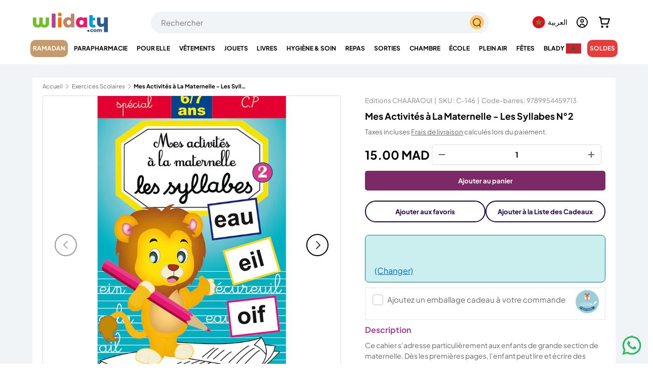

--- FILE ---
content_type: text/html; charset=utf-8
request_url: https://wlidaty.com/products/mes-acitivites-a-la-maternelle-les-syllabes-n-2
body_size: 69959
content:
<!doctype html>
<html class="no-js" lang="fr" dir="ltr">
<head>


<meta charset="utf-8">
<meta name="viewport" content="width=device-width,initial-scale=1">
<meta name="robots" content="max-image-preview:large">

<link rel="canonical" href="https://wlidaty.com/products/mes-acitivites-a-la-maternelle-les-syllabes-n-2"><link rel="icon" type="image/x-icon" href="https://wlidaty.com/cdn/shop/files/favicon.ico" />
  <link rel="icon" href="//wlidaty.com/cdn/shop/files/favicon.jpg?crop=center&height=48&v=1736440661&width=48" type="image/jpg">
  <link rel="apple-touch-icon" href="//wlidaty.com/cdn/shop/files/favicon.jpg?crop=center&height=180&v=1736440661&width=180"><title>Mes Activités à La Maternelle - Les Syllabes N°2 | Wlidaty Maroc - 1er site E-Commerce pour la famille : vêtements, jouets enfants, puériculture, Fête des Mères, cadeaux, cartes cadeaux, parapharmacie et santé</title>
<meta name="description" content="Ce cahier s’adresse particulièrement aux enfants de grande section de maternelle. Dès les premières pages, l’enfant peut lire et écrire des syllabes, des mots, puis des phrases. Caractéristiques :  Collection : Mes Activité A La Maternelle Présentation : Couverture souple Nombre de pages : 32 pages Dimensions : 18 × 30 Achetez en toute confiance sur Wlidaty et profitez de la meilleure qualité, de réductions annuelles, d&#39;offres spéciales exclusives, de bons plans, d&#39;un service client dédié, d&#39;une livraison rapide et de petits prix garantis toute l&#39;année. Rejoignez notre programme de fidélité pour cumuler des avantages à chaque commande.">
<meta name="google-site-verification" content="Qf0zuyDy0RqKR8RoDpjwJsllbEeDffzvREmpvWIo1aM" /><meta property="og:site_name" content="Wlidaty">
<meta property="og:url" content="https://wlidaty.com/products/mes-acitivites-a-la-maternelle-les-syllabes-n-2">
<meta property="og:title" content="Mes Activités à La Maternelle - Les Syllabes N°2">
<meta property="og:type" content="product">
<meta property="og:description" content="Ce cahier s’adresse particulièrement aux enfants de grande section de maternelle. Dès les premières pages, l’enfant peut lire et écrire des syllabes, des mots, puis des phrases. Caractéristiques :  Collection : Mes Activité A La Maternelle Présentation : Couverture souple Nombre de pages : 32 pages Dimensions : 18 × 30"><meta property="og:image" content="http://wlidaty.com/cdn/shop/products/52_116ee8b6-96c7-4802-855e-0de0fc5f866f.jpg?crop=center&height=1200&v=1646729207&width=1200">
  <meta property="og:image:secure_url" content="https://wlidaty.com/cdn/shop/products/52_116ee8b6-96c7-4802-855e-0de0fc5f866f.jpg?crop=center&height=1200&v=1646729207&width=1200">
  <meta property="og:image:width" content="800">
  <meta property="og:image:height" content="1000"><meta property="og:price:amount" content="15.00">
  <meta property="og:price:currency" content="MAD"><meta name="twitter:site" content="@wlidatycom"><meta name="twitter:card" content="summary_large_image">
<meta name="twitter:title" content="Mes Activités à La Maternelle - Les Syllabes N°2">
<meta name="twitter:description" content="Ce cahier s’adresse particulièrement aux enfants de grande section de maternelle. Dès les premières pages, l’enfant peut lire et écrire des syllabes, des mots, puis des phrases. Caractéristiques :  Collection : Mes Activité A La Maternelle Présentation : Couverture souple Nombre de pages : 32 pages Dimensions : 18 × 30"><style data-shopify>
@font-face {
  font-family: "Plus Jakarta Sans";
  font-weight: 400;
  font-style: normal;
  font-display: swap;
  src: url("//wlidaty.com/cdn/fonts/plus_jakarta_sans/plusjakartasans_n4.d80b0f185669787ac4b44bf52c1a511eaaf37245.woff2") format("woff2"),
       url("//wlidaty.com/cdn/fonts/plus_jakarta_sans/plusjakartasans_n4.4d079d103b5ee647346f5effc3692759629e07c9.woff") format("woff");
}
@font-face {
  font-family: "Plus Jakarta Sans";
  font-weight: 700;
  font-style: normal;
  font-display: swap;
  src: url("//wlidaty.com/cdn/fonts/plus_jakarta_sans/plusjakartasans_n7.0fa457c7659036d61c299855f2665d487764b03d.woff2") format("woff2"),
       url("//wlidaty.com/cdn/fonts/plus_jakarta_sans/plusjakartasans_n7.aabce96b748f15f4219f7ccb58445c02f20c7ea7.woff") format("woff");
}
@font-face {
  font-family: "Plus Jakarta Sans";
  font-weight: 400;
  font-style: italic;
  font-display: swap;
  src: url("//wlidaty.com/cdn/fonts/plus_jakarta_sans/plusjakartasans_i4.c6dbba2f9689ea7d14727f19e62be404de792e1f.woff2") format("woff2"),
       url("//wlidaty.com/cdn/fonts/plus_jakarta_sans/plusjakartasans_i4.3525555c8861fa83992736778d5ba07d2bf40826.woff") format("woff");
}
@font-face {
  font-family: "Plus Jakarta Sans";
  font-weight: 700;
  font-style: italic;
  font-display: swap;
  src: url("//wlidaty.com/cdn/fonts/plus_jakarta_sans/plusjakartasans_i7.b76bf83e39a192fa9b337a7676a53552236df177.woff2") format("woff2"),
       url("//wlidaty.com/cdn/fonts/plus_jakarta_sans/plusjakartasans_i7.2c5187107fccd60382469c44f430512785075ccc.woff") format("woff");
}
@font-face {
  font-family: "Plus Jakarta Sans";
  font-weight: 400;
  font-style: normal;
  font-display: swap;
  src: url("//wlidaty.com/cdn/fonts/plus_jakarta_sans/plusjakartasans_n4.d80b0f185669787ac4b44bf52c1a511eaaf37245.woff2") format("woff2"),
       url("//wlidaty.com/cdn/fonts/plus_jakarta_sans/plusjakartasans_n4.4d079d103b5ee647346f5effc3692759629e07c9.woff") format("woff");
}
@font-face {
  font-family: "Plus Jakarta Sans";
  font-weight: 400;
  font-style: normal;
  font-display: swap;
  src: url("//wlidaty.com/cdn/fonts/plus_jakarta_sans/plusjakartasans_n4.d80b0f185669787ac4b44bf52c1a511eaaf37245.woff2") format("woff2"),
       url("//wlidaty.com/cdn/fonts/plus_jakarta_sans/plusjakartasans_n4.4d079d103b5ee647346f5effc3692759629e07c9.woff") format("woff");
}
:root {
      --bg-color: 255 255 255 / 1.0;
      --bg-color-og: 255 255 255 / 1.0;
      --heading-color: 0 0 0;
      --text-color: 101 101 101;
      --text-color-og: 101 101 101;
      --scrollbar-color: 101 101 101;
      --link-color: 101 101 101;
      --link-color-og: 101 101 101;
      --star-color: 255 159 28;--swatch-border-color-default: 224 224 224;
        --swatch-border-color-active: 178 178 178;
        --swatch-card-size: 24px;
        --swatch-variant-picker-size: 64px;--color-scheme-1-bg: 244 244 244 / 1.0;
      --color-scheme-1-grad: linear-gradient(180deg, rgba(244, 244, 244, 1), rgba(244, 244, 244, 1) 100%);
      --color-scheme-1-heading: 0 0 0;
      --color-scheme-1-text: 101 101 101;
      --color-scheme-1-btn-bg: 255 88 13;
      --color-scheme-1-btn-text: 255 255 255;
      --color-scheme-1-btn-bg-hover: 255 124 64;--color-scheme-2-bg: 167 202 100 / 1.0;
      --color-scheme-2-grad: linear-gradient(281deg, rgba(167, 202, 100, 1) 8%, rgba(159, 209, 65, 1) 56%, rgba(167, 202, 100, 1) 92%);
      --color-scheme-2-heading: 255 88 13;
      --color-scheme-2-text: 255 255 255;
      --color-scheme-2-btn-bg: 255 88 13;
      --color-scheme-2-btn-text: 255 255 255;
      --color-scheme-2-btn-bg-hover: 255 124 64;--color-scheme-3-bg: 255 88 13 / 1.0;
      --color-scheme-3-grad: linear-gradient(46deg, rgba(234, 73, 0, 1) 8%, rgba(234, 73, 0, 1) 32%, rgba(255, 88, 13, 0.88) 92%);
      --color-scheme-3-heading: 255 255 255;
      --color-scheme-3-text: 255 255 255;
      --color-scheme-3-btn-bg: 124 41 103;
      --color-scheme-3-btn-text: 255 255 255;
      --color-scheme-3-btn-bg-hover: 154 78 135;
      --drawer-bg-color: 255 255 255 / 1.0;
      --drawer-text-color: 42 43 42;
      --panel-bg-color: 244 244 244 / 1.0;
      --panel-heading-color: 0 0 0;
      --panel-text-color: 101 101 101;
      --in-stock-text-color: 44 126 63;
      --low-stock-text-color: 210 134 26;
      --very-low-stock-text-color: 180 12 28;
      --no-stock-text-color: 119 119 119;
      --no-stock-backordered-text-color: 119 119 119;
      --error-bg-color: 252 237 238;
      --error-text-color: 180 12 28;
      --success-bg-color: 232 246 234;
      --success-text-color: 44 126 63;
      --info-bg-color: 228 237 250;
      --info-text-color: 26 102 210;
      --heading-font-family: "Plus Jakarta Sans", sans-serif;
      --heading-font-style: normal;
      --heading-font-weight: 400;
      --heading-scale-start: 2;
      --navigation-font-family: "Plus Jakarta Sans", sans-serif;
      --navigation-font-style: normal;
      --navigation-font-weight: 400;
      --heading-text-transform: uppercase;
--subheading-text-transform: none;
      --body-font-family: "Plus Jakarta Sans", sans-serif;
      --body-font-style: normal;
      --body-font-weight: 400;
      --body-font-size: 15;
      --section-gap: 48;
      --heading-gap: calc(8 * var(--space-unit));--grid-column-gap: 20px;--btn-bg-color: 109 44 201;
      --btn-bg-hover-color: 139 88 212;
      --btn-text-color: 255 255 255;
      --btn-bg-color-og: 109 44 201;
      --btn-text-color-og: 255 255 255;
      --btn-alt-bg-color: 255 255 255;
      --btn-alt-bg-alpha: 1.0;
      --btn-alt-text-color: 35 0 81;
      --btn-border-width: 2px;
      --btn-padding-y: 12px;
      
      --btn-border-radius: 28px;
      
      --btn-lg-border-radius: 50%;
      --btn-icon-border-radius: 50%;
      --input-with-btn-inner-radius: var(--btn-border-radius);
      --input-bg-color: 255 255 255 / 1.0;
      --input-text-color: 101 101 101;
      --input-border-width: 2px;
      --input-border-radius: 26px;
      --textarea-border-radius: 12px;
      --input-border-radius: 28px;
      --input-lg-border-radius: 34px;
      --input-bg-color-diff-3: #f7f7f7;
      --input-bg-color-diff-6: #f0f0f0;
      --modal-border-radius: 16px;
      --modal-overlay-color: 0 0 0;
      --modal-overlay-opacity: 0.4;
      --drawer-border-radius: 16px;
      --overlay-border-radius: 0px;--custom-label-bg-color: 13 44 84;
      --custom-label-text-color: 255 255 255;--sale-label-bg-color: 199 12 12;
      --sale-label-text-color: 255 255 255;--sold-out-label-bg-color: 42 43 42;
      --sold-out-label-text-color: 255 255 255;--new-label-bg-color: 127 184 0;
      --new-label-text-color: 255 255 255;--preorder-label-bg-color: 0 166 237;
      --preorder-label-text-color: 255 255 255;
      --page-width: 1260px;
      --gutter-sm: 20px;
      --gutter-md: 32px;
      --gutter-lg: 64px;
      --payment-terms-bg-color: #ffffff;
      --coll-card-bg-color: #F9F9F9;
      --coll-card-border-color: #ffffff;--card-bg-color: #ffffff;
      --card-text-color: 38 38 43;
      --card-border-color: #f2f2f2;
        
          --aos-animate-duration: 0.6s;
        
        
          --aos-min-width: 0;
        
      
      --reading-width: 48em;
    }
    @media (max-width: 769px) {
      :root {
        --reading-width: 36em;
      }
    }
  </style><link rel="preload" href="//wlidaty.com/cdn/shop/t/163/assets/main.css?v=57538888380355609901769600331" as="style" onload="this.onload=null;this.rel='stylesheet'">
<noscript><link rel="stylesheet" href="//wlidaty.com/cdn/shop/t/163/assets/main.css?v=57538888380355609901769600331"></noscript>
  <script src="//wlidaty.com/cdn/shop/t/163/assets/main.js?v=15196979400931759961768831537" defer></script>
  
  


<script>window.performance && window.performance.mark && window.performance.mark('shopify.content_for_header.start');</script><meta name="google-site-verification" content="G7Xi9h13j6Q9N5ezjB9l6v5ZFMy2FHPCnpZO2X7JH9k">
<meta name="facebook-domain-verification" content="q4ombrji4ayv3qzs8zk4mw4r5tstfm">
<meta name="facebook-domain-verification" content="esdmy9per5cn5f9x4iwlcll36sjmqr">
<meta id="shopify-digital-wallet" name="shopify-digital-wallet" content="/40214134952/digital_wallets/dialog">
<link rel="alternate" hreflang="x-default" href="https://wlidaty.com/products/mes-acitivites-a-la-maternelle-les-syllabes-n-2">
<link rel="alternate" hreflang="fr" href="https://wlidaty.com/products/mes-acitivites-a-la-maternelle-les-syllabes-n-2">
<link rel="alternate" hreflang="en" href="https://wlidaty.com/en/products/mes-acitivites-a-la-maternelle-les-syllabes-n-2">
<link rel="alternate" hreflang="ar" href="https://wlidaty.com/ar/products/mes-acitivites-a-la-maternelle-les-syllabes-n-2">
<link rel="alternate" hreflang="es" href="https://wlidaty.com/es/products/mes-acitivites-a-la-maternelle-les-syllabes-n-2">
<link rel="alternate" type="application/json+oembed" href="https://wlidaty.com/products/mes-acitivites-a-la-maternelle-les-syllabes-n-2.oembed">
<script async="async" src="/checkouts/internal/preloads.js?locale=fr-MA"></script>
<script id="shopify-features" type="application/json">{"accessToken":"7d3c6509eac5c06910af9250391f2e7a","betas":["rich-media-storefront-analytics"],"domain":"wlidaty.com","predictiveSearch":true,"shopId":40214134952,"locale":"fr"}</script>
<script>var Shopify = Shopify || {};
Shopify.shop = "wlidaty.myshopify.com";
Shopify.locale = "fr";
Shopify.currency = {"active":"MAD","rate":"1.0"};
Shopify.country = "MA";
Shopify.theme = {"name":"Wlidaty - Ramadan 2026","id":156714664187,"schema_name":"Enterprise","schema_version":"1.4.2","theme_store_id":1657,"role":"main"};
Shopify.theme.handle = "null";
Shopify.theme.style = {"id":null,"handle":null};
Shopify.cdnHost = "wlidaty.com/cdn";
Shopify.routes = Shopify.routes || {};
Shopify.routes.root = "/";</script>
<script type="module">!function(o){(o.Shopify=o.Shopify||{}).modules=!0}(window);</script>
<script>!function(o){function n(){var o=[];function n(){o.push(Array.prototype.slice.apply(arguments))}return n.q=o,n}var t=o.Shopify=o.Shopify||{};t.loadFeatures=n(),t.autoloadFeatures=n()}(window);</script>
<script id="shop-js-analytics" type="application/json">{"pageType":"product"}</script>
<script defer="defer" async type="module" src="//wlidaty.com/cdn/shopifycloud/shop-js/modules/v2/client.init-shop-cart-sync_Lpn8ZOi5.fr.esm.js"></script>
<script defer="defer" async type="module" src="//wlidaty.com/cdn/shopifycloud/shop-js/modules/v2/chunk.common_X4Hu3kma.esm.js"></script>
<script defer="defer" async type="module" src="//wlidaty.com/cdn/shopifycloud/shop-js/modules/v2/chunk.modal_BV0V5IrV.esm.js"></script>
<script type="module">
  await import("//wlidaty.com/cdn/shopifycloud/shop-js/modules/v2/client.init-shop-cart-sync_Lpn8ZOi5.fr.esm.js");
await import("//wlidaty.com/cdn/shopifycloud/shop-js/modules/v2/chunk.common_X4Hu3kma.esm.js");
await import("//wlidaty.com/cdn/shopifycloud/shop-js/modules/v2/chunk.modal_BV0V5IrV.esm.js");

  window.Shopify.SignInWithShop?.initShopCartSync?.({"fedCMEnabled":true,"windoidEnabled":true});

</script>
<script>(function() {
  var isLoaded = false;
  function asyncLoad() {
    if (isLoaded) return;
    isLoaded = true;
    var urls = ["https:\/\/wrapin.prezenapps.com\/public\/js\/load-wrapin-v5-app.js?shop=wlidaty.myshopify.com","https:\/\/wlidaty.unoqo.app\/assets\/gift.js?shop=wlidaty.myshopify.com","https:\/\/omnisnippet1.com\/platforms\/shopify.js?source=scriptTag\u0026v=2025-05-14T11\u0026shop=wlidaty.myshopify.com"];
    for (var i = 0; i < urls.length; i++) {
      var s = document.createElement('script');
      s.type = 'text/javascript';
      s.async = true;
      s.src = urls[i];
      var x = document.getElementsByTagName('script')[0];
      x.parentNode.insertBefore(s, x);
    }
  };
  if(window.attachEvent) {
    window.attachEvent('onload', asyncLoad);
  } else {
    window.addEventListener('load', asyncLoad, false);
  }
})();</script>
<script id="__st">var __st={"a":40214134952,"offset":3600,"reqid":"0f9c612f-966f-47a6-b77e-388f9c2eb5bc-1769868756","pageurl":"wlidaty.com\/products\/mes-acitivites-a-la-maternelle-les-syllabes-n-2","u":"d9b882caf37e","p":"product","rtyp":"product","rid":7616699891963};</script>
<script>window.ShopifyPaypalV4VisibilityTracking = true;</script>
<script id="captcha-bootstrap">!function(){'use strict';const t='contact',e='account',n='new_comment',o=[[t,t],['blogs',n],['comments',n],[t,'customer']],c=[[e,'customer_login'],[e,'guest_login'],[e,'recover_customer_password'],[e,'create_customer']],r=t=>t.map((([t,e])=>`form[action*='/${t}']:not([data-nocaptcha='true']) input[name='form_type'][value='${e}']`)).join(','),a=t=>()=>t?[...document.querySelectorAll(t)].map((t=>t.form)):[];function s(){const t=[...o],e=r(t);return a(e)}const i='password',u='form_key',d=['recaptcha-v3-token','g-recaptcha-response','h-captcha-response',i],f=()=>{try{return window.sessionStorage}catch{return}},m='__shopify_v',_=t=>t.elements[u];function p(t,e,n=!1){try{const o=window.sessionStorage,c=JSON.parse(o.getItem(e)),{data:r}=function(t){const{data:e,action:n}=t;return t[m]||n?{data:e,action:n}:{data:t,action:n}}(c);for(const[e,n]of Object.entries(r))t.elements[e]&&(t.elements[e].value=n);n&&o.removeItem(e)}catch(o){console.error('form repopulation failed',{error:o})}}const l='form_type',E='cptcha';function T(t){t.dataset[E]=!0}const w=window,h=w.document,L='Shopify',v='ce_forms',y='captcha';let A=!1;((t,e)=>{const n=(g='f06e6c50-85a8-45c8-87d0-21a2b65856fe',I='https://cdn.shopify.com/shopifycloud/storefront-forms-hcaptcha/ce_storefront_forms_captcha_hcaptcha.v1.5.2.iife.js',D={infoText:'Protégé par hCaptcha',privacyText:'Confidentialité',termsText:'Conditions'},(t,e,n)=>{const o=w[L][v],c=o.bindForm;if(c)return c(t,g,e,D).then(n);var r;o.q.push([[t,g,e,D],n]),r=I,A||(h.body.append(Object.assign(h.createElement('script'),{id:'captcha-provider',async:!0,src:r})),A=!0)});var g,I,D;w[L]=w[L]||{},w[L][v]=w[L][v]||{},w[L][v].q=[],w[L][y]=w[L][y]||{},w[L][y].protect=function(t,e){n(t,void 0,e),T(t)},Object.freeze(w[L][y]),function(t,e,n,w,h,L){const[v,y,A,g]=function(t,e,n){const i=e?o:[],u=t?c:[],d=[...i,...u],f=r(d),m=r(i),_=r(d.filter((([t,e])=>n.includes(e))));return[a(f),a(m),a(_),s()]}(w,h,L),I=t=>{const e=t.target;return e instanceof HTMLFormElement?e:e&&e.form},D=t=>v().includes(t);t.addEventListener('submit',(t=>{const e=I(t);if(!e)return;const n=D(e)&&!e.dataset.hcaptchaBound&&!e.dataset.recaptchaBound,o=_(e),c=g().includes(e)&&(!o||!o.value);(n||c)&&t.preventDefault(),c&&!n&&(function(t){try{if(!f())return;!function(t){const e=f();if(!e)return;const n=_(t);if(!n)return;const o=n.value;o&&e.removeItem(o)}(t);const e=Array.from(Array(32),(()=>Math.random().toString(36)[2])).join('');!function(t,e){_(t)||t.append(Object.assign(document.createElement('input'),{type:'hidden',name:u})),t.elements[u].value=e}(t,e),function(t,e){const n=f();if(!n)return;const o=[...t.querySelectorAll(`input[type='${i}']`)].map((({name:t})=>t)),c=[...d,...o],r={};for(const[a,s]of new FormData(t).entries())c.includes(a)||(r[a]=s);n.setItem(e,JSON.stringify({[m]:1,action:t.action,data:r}))}(t,e)}catch(e){console.error('failed to persist form',e)}}(e),e.submit())}));const S=(t,e)=>{t&&!t.dataset[E]&&(n(t,e.some((e=>e===t))),T(t))};for(const o of['focusin','change'])t.addEventListener(o,(t=>{const e=I(t);D(e)&&S(e,y())}));const B=e.get('form_key'),M=e.get(l),P=B&&M;t.addEventListener('DOMContentLoaded',(()=>{const t=y();if(P)for(const e of t)e.elements[l].value===M&&p(e,B);[...new Set([...A(),...v().filter((t=>'true'===t.dataset.shopifyCaptcha))])].forEach((e=>S(e,t)))}))}(h,new URLSearchParams(w.location.search),n,t,e,['guest_login'])})(!0,!0)}();</script>
<script integrity="sha256-4kQ18oKyAcykRKYeNunJcIwy7WH5gtpwJnB7kiuLZ1E=" data-source-attribution="shopify.loadfeatures" defer="defer" src="//wlidaty.com/cdn/shopifycloud/storefront/assets/storefront/load_feature-a0a9edcb.js" crossorigin="anonymous"></script>
<script data-source-attribution="shopify.dynamic_checkout.dynamic.init">var Shopify=Shopify||{};Shopify.PaymentButton=Shopify.PaymentButton||{isStorefrontPortableWallets:!0,init:function(){window.Shopify.PaymentButton.init=function(){};var t=document.createElement("script");t.src="https://wlidaty.com/cdn/shopifycloud/portable-wallets/latest/portable-wallets.fr.js",t.type="module",document.head.appendChild(t)}};
</script>
<script data-source-attribution="shopify.dynamic_checkout.buyer_consent">
  function portableWalletsHideBuyerConsent(e){var t=document.getElementById("shopify-buyer-consent"),n=document.getElementById("shopify-subscription-policy-button");t&&n&&(t.classList.add("hidden"),t.setAttribute("aria-hidden","true"),n.removeEventListener("click",e))}function portableWalletsShowBuyerConsent(e){var t=document.getElementById("shopify-buyer-consent"),n=document.getElementById("shopify-subscription-policy-button");t&&n&&(t.classList.remove("hidden"),t.removeAttribute("aria-hidden"),n.addEventListener("click",e))}window.Shopify?.PaymentButton&&(window.Shopify.PaymentButton.hideBuyerConsent=portableWalletsHideBuyerConsent,window.Shopify.PaymentButton.showBuyerConsent=portableWalletsShowBuyerConsent);
</script>
<script data-source-attribution="shopify.dynamic_checkout.cart.bootstrap">document.addEventListener("DOMContentLoaded",(function(){function t(){return document.querySelector("shopify-accelerated-checkout-cart, shopify-accelerated-checkout")}if(t())Shopify.PaymentButton.init();else{new MutationObserver((function(e,n){t()&&(Shopify.PaymentButton.init(),n.disconnect())})).observe(document.body,{childList:!0,subtree:!0})}}));
</script>
<script id="sections-script" data-sections="header" defer="defer" src="//wlidaty.com/cdn/shop/t/163/compiled_assets/scripts.js?v=113607"></script>
<script>window.performance && window.performance.mark && window.performance.mark('shopify.content_for_header.end');</script>

  <script>document.documentElement.className = document.documentElement.className.replace('no-js','js');</script>


<link rel="preload" href="//wlidaty.com/cdn/shop/t/163/assets/featured-collection.css?v=64892234005846914921768831529" as="style">
<link rel="preload" href="//wlidaty.com/cdn/shop/t/163/assets/product.css?v=137317464126414734231768831554" as="style">
<link href="//wlidaty.com/cdn/shop/t/163/assets/featured-collection.css?v=64892234005846914921768831529" rel="stylesheet" type="text/css" media="all" />
<link href="//wlidaty.com/cdn/shop/t/163/assets/product.css?v=137317464126414734231768831554" rel="stylesheet" type="text/css" media="all" />
<link rel="preload" href="//wlidaty.com/cdn/shop/t/163/assets/quick-add.css?v=65988701598420848001768831557" as="style">
  <link rel="stylesheet" href="//wlidaty.com/cdn/shop/t/163/assets/quick-add.css?v=65988701598420848001768831557" media="print" onload="this.media='all'">
  <noscript><link rel="stylesheet" href="//wlidaty.com/cdn/shop/t/163/assets/quick-add.css?v=65988701598420848001768831557"></noscript>
  <script src="//wlidaty.com/cdn/shop/t/163/assets/quick-add.js?v=51199992971974147511768831557" defer></script>
  <script src="//wlidaty.com/cdn/shop/t/163/assets/variant-picker.js?v=183506490511134406591768831583" defer></script>
  <script src="//wlidaty.com/cdn/shop/t/163/assets/product-form.js?v=66002433589796520141768831550" defer></script>
  <script src="//wlidaty.com/cdn/shop/t/163/assets/custom-select.js?v=147432982730571550041768831520" defer></script><!-- BEGIN app block: shopify://apps/swatch-king/blocks/variant-swatch-king/0850b1e4-ba30-4a0d-a8f4-f9a939276d7d -->


















































  <script>
    window.vsk_data = function(){
      return {
        "block_collection_settings": {"alignment":"left","enable":true,"swatch_location":"After image","switch_on_hover":true,"preselect_variant":false,"current_template":"product"},
        "currency": "MAD",
        "currency_symbol": "د.م.",
        "primary_locale": "fr",
        "localized_string": {},
        "app_setting_styles": {"products_swatch_presentation":{"slide_left_button_svg":"","slide_right_button_svg":""},"collections_swatch_presentation":{"minified":false,"minified_products":false,"minified_template":"+{count}","slide_left_button_svg":"","minified_display_count":[3,6],"slide_right_button_svg":""}},
        "app_setting": {"display_logs":false,"default_preset":9975,"pre_hide_strategy":"hide-all-theme-selectors","swatch_url_source":"cdn","product_data_source":"storefront","data_url_source":"lambda_with_cdn","new_script":true},
        "app_setting_config": {"app_execution_strategy":"all","collections_options_disabled":null,"default_swatch_image":"","do_not_select_an_option":{"text":"Choisissez {{ option_name }}","status":true,"control_add_to_cart":true,"allow_virtual_trigger":true,"make_a_selection_text":"Choisissez {{ option_name }}","auto_select_options_list":[]},"history_free_group_navigation":false,"notranslate":false,"products_options_disabled":null,"size_chart":{"type":"theme","labels":"size,sizes,taille,größe,tamanho,tamaño,koko,サイズ","position":"right","size_chart_app":"","size_chart_app_css":"","size_chart_app_selector":""},"session_storage_timeout_seconds":60,"enable_swatch":{"cart":{"enable_on_cart_product_grid":true,"enable_on_cart_featured_product":true},"home":{"enable_on_home_product_grid":false,"enable_on_home_featured_product":false},"pages":{"enable_on_custom_product_grid":true,"enable_on_custom_featured_product":true},"article":{"enable_on_article_product_grid":false,"enable_on_article_featured_product":false},"products":{"enable_on_main_product":true,"enable_on_product_grid":true},"collections":{"enable_on_collection_quick_view":false,"enable_on_collection_product_grid":false},"list_collections":{"enable_on_list_collection_quick_view":true,"enable_on_list_collection_product_grid":true}},"product_template":{"group_swatches":true,"variant_swatches":true},"product_batch_size":250,"use_optimized_urls":true,"enable_error_tracking":true,"enable_event_tracking":false,"preset_badge":{"order":[{"name":"sold_out","order":0},{"name":"sale","order":1},{"name":"new","order":2}],"new_badge_text":"NEW","new_badge_color":"#FFFFFF","sale_badge_text":"SALE","sale_badge_color":"#FFFFFF","new_badge_bg_color":"#121212D1","sale_badge_bg_color":"#D91C01D1","sold_out_badge_text":"SOLD OUT","sold_out_badge_color":"#FFFFFF","new_show_when_all_same":false,"sale_show_when_all_same":false,"sold_out_badge_bg_color":"#BBBBBBD1","new_product_max_duration":90,"sold_out_show_when_all_same":false,"min_price_diff_for_sale_badge":5}},
        "theme_settings_map": {"148606812411":127450,"150233678075":127450,"150021898491":127450,"154016579835":127450,"155107885307":127450,"153997541627":127450,"145311957243":127450,"152408916219":127450,"138929963259":34333,"139926077691":34333,"140941721851":127450,"155970961659":127450,"142464286971":127450,"154281181435":127450,"155805712635":127450,"155555463419":127450,"157002924283":127450,"156826239227":127450,"155272675579":127450,"156714664187":127450},
        "theme_settings": {"127450":{"id":127450,"configurations":{"products":{"theme_type":"dawn","swatch_root":{"position":"before","selector":"variant-picker, [id=\"variants\"]","groups_selector":"","section_selector":".cc-product-features, .product.js-product","secondary_position":"","secondary_selector":"","use_section_as_root":true},"option_selectors":"variant-picker input, variant-picker custom-select","selectors_to_hide":["variant-picker"],"json_data_selector":"","add_to_cart_selector":"[name=\"add\"]","custom_button_params":{"data":[{"value_attribute":"data-value","option_attribute":"data-name"}],"selected_selector":".active"},"option_index_attributes":["data-index","data-option-position","data-object","data-product-option","data-option-index","name"],"add_to_cart_text_selector":"[name=\"add\"]\u003espan","selectors_to_hide_override":"","add_to_cart_enabled_classes":"","add_to_cart_disabled_classes":""},"collections":{"grid_updates":[{"name":"Sale","template":"\u003cspan class=\"product-label product-label--sale\" {{display_on_sale}} {{display_on_available}}\u003e\n\u003csvg class=\"icon icon--price_tag\" width=\"14\" height=\"14\" viewBox=\"0 0 16 16\" aria-hidden=\"true\" focusable=\"false\" role=\"presentation\"\u003e\u003cpath fill=\"currentColor\" d=\"M7.59 1.34a1 1 0 01.7-.29h5.66a1 1 0 011 1v5.66a1 1 0 01-.3.7L7.6 15.5a1 1 0 01-1.42 0L.52 9.83a1 1 0 010-1.42l7.07-7.07zm6.36 6.37l-7.07 7.07-5.66-5.66L8.3 2.05h5.66v5.66z\" fill-rule=\"evenodd\"\u003e\u003c\/path\u003e\n\u003cpath fill=\"currentColor\" d=\"M9.7 6.3a1 1 0 101.42-1.42 1 1 0 00-1.41 1.41zM9 7a2 2 0 102.83-2.83A2 2 0 009 7z\" fill-rule=\"evenodd\"\u003e\u003c\/path\u003e\u003c\/svg\u003e\nUp to {{percentage_difference}}% off\n\n\u003c\/span\u003e","display_position":"replace","display_selector":".product-label-wrapper","element_selector":""},{"name":"Sold out","template":"\u003cspan class=\"product-label product-label--sold-out\" {{display_on_sold_out}}\u003eSold out\u003c\/span\u003e","display_position":"replace","display_selector":".product-label-wrapper","element_selector":""},{"name":"price","template":"\u003cstrong class=\"price__current\"\u003e{{price_with_format}}\u003c\/strong\u003e\n\u003cs class=\"price__was\" {{display_on_sale}}\u003e{{compare_at_price_with_format}}\u003c\/s\u003e","display_position":"replace","display_selector":".price__default","element_selector":""}],"data_selectors":{"url":"a","title":".card__title","attributes":[],"form_input":"[name=\"id\"]","featured_image":"img.card__main-image:not([hidden])","secondary_image":"img.card__hover-image"},"attribute_updates":[{"selector":null,"template":null,"attribute":null}],"selectors_to_hide":[".card__swatches"],"json_data_selector":"[sa-swatch-json]","swatch_root_selector":"product-card","swatch_display_options":[{"label":"After image","position":"top","selector":".card__info"},{"label":"After title","position":"after","selector":".card__title"},{"label":"After price","position":"after","selector":"div.price"}]}},"settings":{"products":{"handleize":false,"init_deferred":false,"label_split_symbol":"-","size_chart_selector":"","persist_group_variant":true,"hide_single_value_option":"none"},"collections":{"layer_index":12,"display_label":false,"continuous_lookup":3000,"json_data_from_api":true,"label_split_symbol":"-","price_trailing_zeroes":false,"hide_single_value_option":"none"}},"custom_scripts":[],"custom_css":"","theme_store_ids":[1657],"schema_theme_names":["Enterprise"],"pre_hide_css_code":null},"127450":{"id":127450,"configurations":{"products":{"theme_type":"dawn","swatch_root":{"position":"before","selector":"variant-picker, [id=\"variants\"]","groups_selector":"","section_selector":".cc-product-features, .product.js-product","secondary_position":"","secondary_selector":"","use_section_as_root":true},"option_selectors":"variant-picker input, variant-picker custom-select","selectors_to_hide":["variant-picker"],"json_data_selector":"","add_to_cart_selector":"[name=\"add\"]","custom_button_params":{"data":[{"value_attribute":"data-value","option_attribute":"data-name"}],"selected_selector":".active"},"option_index_attributes":["data-index","data-option-position","data-object","data-product-option","data-option-index","name"],"add_to_cart_text_selector":"[name=\"add\"]\u003espan","selectors_to_hide_override":"","add_to_cart_enabled_classes":"","add_to_cart_disabled_classes":""},"collections":{"grid_updates":[{"name":"Sale","template":"\u003cspan class=\"product-label product-label--sale\" {{display_on_sale}} {{display_on_available}}\u003e\n\u003csvg class=\"icon icon--price_tag\" width=\"14\" height=\"14\" viewBox=\"0 0 16 16\" aria-hidden=\"true\" focusable=\"false\" role=\"presentation\"\u003e\u003cpath fill=\"currentColor\" d=\"M7.59 1.34a1 1 0 01.7-.29h5.66a1 1 0 011 1v5.66a1 1 0 01-.3.7L7.6 15.5a1 1 0 01-1.42 0L.52 9.83a1 1 0 010-1.42l7.07-7.07zm6.36 6.37l-7.07 7.07-5.66-5.66L8.3 2.05h5.66v5.66z\" fill-rule=\"evenodd\"\u003e\u003c\/path\u003e\n\u003cpath fill=\"currentColor\" d=\"M9.7 6.3a1 1 0 101.42-1.42 1 1 0 00-1.41 1.41zM9 7a2 2 0 102.83-2.83A2 2 0 009 7z\" fill-rule=\"evenodd\"\u003e\u003c\/path\u003e\u003c\/svg\u003e\nUp to {{percentage_difference}}% off\n\n\u003c\/span\u003e","display_position":"replace","display_selector":".product-label-wrapper","element_selector":""},{"name":"Sold out","template":"\u003cspan class=\"product-label product-label--sold-out\" {{display_on_sold_out}}\u003eSold out\u003c\/span\u003e","display_position":"replace","display_selector":".product-label-wrapper","element_selector":""},{"name":"price","template":"\u003cstrong class=\"price__current\"\u003e{{price_with_format}}\u003c\/strong\u003e\n\u003cs class=\"price__was\" {{display_on_sale}}\u003e{{compare_at_price_with_format}}\u003c\/s\u003e","display_position":"replace","display_selector":".price__default","element_selector":""}],"data_selectors":{"url":"a","title":".card__title","attributes":[],"form_input":"[name=\"id\"]","featured_image":"img.card__main-image:not([hidden])","secondary_image":"img.card__hover-image"},"attribute_updates":[{"selector":null,"template":null,"attribute":null}],"selectors_to_hide":[".card__swatches"],"json_data_selector":"[sa-swatch-json]","swatch_root_selector":"product-card","swatch_display_options":[{"label":"After image","position":"top","selector":".card__info"},{"label":"After title","position":"after","selector":".card__title"},{"label":"After price","position":"after","selector":"div.price"}]}},"settings":{"products":{"handleize":false,"init_deferred":false,"label_split_symbol":"-","size_chart_selector":"","persist_group_variant":true,"hide_single_value_option":"none"},"collections":{"layer_index":12,"display_label":false,"continuous_lookup":3000,"json_data_from_api":true,"label_split_symbol":"-","price_trailing_zeroes":false,"hide_single_value_option":"none"}},"custom_scripts":[],"custom_css":"","theme_store_ids":[1657],"schema_theme_names":["Enterprise"],"pre_hide_css_code":null},"127450":{"id":127450,"configurations":{"products":{"theme_type":"dawn","swatch_root":{"position":"before","selector":"variant-picker, [id=\"variants\"]","groups_selector":"","section_selector":".cc-product-features, .product.js-product","secondary_position":"","secondary_selector":"","use_section_as_root":true},"option_selectors":"variant-picker input, variant-picker custom-select","selectors_to_hide":["variant-picker"],"json_data_selector":"","add_to_cart_selector":"[name=\"add\"]","custom_button_params":{"data":[{"value_attribute":"data-value","option_attribute":"data-name"}],"selected_selector":".active"},"option_index_attributes":["data-index","data-option-position","data-object","data-product-option","data-option-index","name"],"add_to_cart_text_selector":"[name=\"add\"]\u003espan","selectors_to_hide_override":"","add_to_cart_enabled_classes":"","add_to_cart_disabled_classes":""},"collections":{"grid_updates":[{"name":"Sale","template":"\u003cspan class=\"product-label product-label--sale\" {{display_on_sale}} {{display_on_available}}\u003e\n\u003csvg class=\"icon icon--price_tag\" width=\"14\" height=\"14\" viewBox=\"0 0 16 16\" aria-hidden=\"true\" focusable=\"false\" role=\"presentation\"\u003e\u003cpath fill=\"currentColor\" d=\"M7.59 1.34a1 1 0 01.7-.29h5.66a1 1 0 011 1v5.66a1 1 0 01-.3.7L7.6 15.5a1 1 0 01-1.42 0L.52 9.83a1 1 0 010-1.42l7.07-7.07zm6.36 6.37l-7.07 7.07-5.66-5.66L8.3 2.05h5.66v5.66z\" fill-rule=\"evenodd\"\u003e\u003c\/path\u003e\n\u003cpath fill=\"currentColor\" d=\"M9.7 6.3a1 1 0 101.42-1.42 1 1 0 00-1.41 1.41zM9 7a2 2 0 102.83-2.83A2 2 0 009 7z\" fill-rule=\"evenodd\"\u003e\u003c\/path\u003e\u003c\/svg\u003e\nUp to {{percentage_difference}}% off\n\n\u003c\/span\u003e","display_position":"replace","display_selector":".product-label-wrapper","element_selector":""},{"name":"Sold out","template":"\u003cspan class=\"product-label product-label--sold-out\" {{display_on_sold_out}}\u003eSold out\u003c\/span\u003e","display_position":"replace","display_selector":".product-label-wrapper","element_selector":""},{"name":"price","template":"\u003cstrong class=\"price__current\"\u003e{{price_with_format}}\u003c\/strong\u003e\n\u003cs class=\"price__was\" {{display_on_sale}}\u003e{{compare_at_price_with_format}}\u003c\/s\u003e","display_position":"replace","display_selector":".price__default","element_selector":""}],"data_selectors":{"url":"a","title":".card__title","attributes":[],"form_input":"[name=\"id\"]","featured_image":"img.card__main-image:not([hidden])","secondary_image":"img.card__hover-image"},"attribute_updates":[{"selector":null,"template":null,"attribute":null}],"selectors_to_hide":[".card__swatches"],"json_data_selector":"[sa-swatch-json]","swatch_root_selector":"product-card","swatch_display_options":[{"label":"After image","position":"top","selector":".card__info"},{"label":"After title","position":"after","selector":".card__title"},{"label":"After price","position":"after","selector":"div.price"}]}},"settings":{"products":{"handleize":false,"init_deferred":false,"label_split_symbol":"-","size_chart_selector":"","persist_group_variant":true,"hide_single_value_option":"none"},"collections":{"layer_index":12,"display_label":false,"continuous_lookup":3000,"json_data_from_api":true,"label_split_symbol":"-","price_trailing_zeroes":false,"hide_single_value_option":"none"}},"custom_scripts":[],"custom_css":"","theme_store_ids":[1657],"schema_theme_names":["Enterprise"],"pre_hide_css_code":null},"127450":{"id":127450,"configurations":{"products":{"theme_type":"dawn","swatch_root":{"position":"before","selector":"variant-picker, [id=\"variants\"]","groups_selector":"","section_selector":".cc-product-features, .product.js-product","secondary_position":"","secondary_selector":"","use_section_as_root":true},"option_selectors":"variant-picker input, variant-picker custom-select","selectors_to_hide":["variant-picker"],"json_data_selector":"","add_to_cart_selector":"[name=\"add\"]","custom_button_params":{"data":[{"value_attribute":"data-value","option_attribute":"data-name"}],"selected_selector":".active"},"option_index_attributes":["data-index","data-option-position","data-object","data-product-option","data-option-index","name"],"add_to_cart_text_selector":"[name=\"add\"]\u003espan","selectors_to_hide_override":"","add_to_cart_enabled_classes":"","add_to_cart_disabled_classes":""},"collections":{"grid_updates":[{"name":"Sale","template":"\u003cspan class=\"product-label product-label--sale\" {{display_on_sale}} {{display_on_available}}\u003e\n\u003csvg class=\"icon icon--price_tag\" width=\"14\" height=\"14\" viewBox=\"0 0 16 16\" aria-hidden=\"true\" focusable=\"false\" role=\"presentation\"\u003e\u003cpath fill=\"currentColor\" d=\"M7.59 1.34a1 1 0 01.7-.29h5.66a1 1 0 011 1v5.66a1 1 0 01-.3.7L7.6 15.5a1 1 0 01-1.42 0L.52 9.83a1 1 0 010-1.42l7.07-7.07zm6.36 6.37l-7.07 7.07-5.66-5.66L8.3 2.05h5.66v5.66z\" fill-rule=\"evenodd\"\u003e\u003c\/path\u003e\n\u003cpath fill=\"currentColor\" d=\"M9.7 6.3a1 1 0 101.42-1.42 1 1 0 00-1.41 1.41zM9 7a2 2 0 102.83-2.83A2 2 0 009 7z\" fill-rule=\"evenodd\"\u003e\u003c\/path\u003e\u003c\/svg\u003e\nUp to {{percentage_difference}}% off\n\n\u003c\/span\u003e","display_position":"replace","display_selector":".product-label-wrapper","element_selector":""},{"name":"Sold out","template":"\u003cspan class=\"product-label product-label--sold-out\" {{display_on_sold_out}}\u003eSold out\u003c\/span\u003e","display_position":"replace","display_selector":".product-label-wrapper","element_selector":""},{"name":"price","template":"\u003cstrong class=\"price__current\"\u003e{{price_with_format}}\u003c\/strong\u003e\n\u003cs class=\"price__was\" {{display_on_sale}}\u003e{{compare_at_price_with_format}}\u003c\/s\u003e","display_position":"replace","display_selector":".price__default","element_selector":""}],"data_selectors":{"url":"a","title":".card__title","attributes":[],"form_input":"[name=\"id\"]","featured_image":"img.card__main-image:not([hidden])","secondary_image":"img.card__hover-image"},"attribute_updates":[{"selector":null,"template":null,"attribute":null}],"selectors_to_hide":[".card__swatches"],"json_data_selector":"[sa-swatch-json]","swatch_root_selector":"product-card","swatch_display_options":[{"label":"After image","position":"top","selector":".card__info"},{"label":"After title","position":"after","selector":".card__title"},{"label":"After price","position":"after","selector":"div.price"}]}},"settings":{"products":{"handleize":false,"init_deferred":false,"label_split_symbol":"-","size_chart_selector":"","persist_group_variant":true,"hide_single_value_option":"none"},"collections":{"layer_index":12,"display_label":false,"continuous_lookup":3000,"json_data_from_api":true,"label_split_symbol":"-","price_trailing_zeroes":false,"hide_single_value_option":"none"}},"custom_scripts":[],"custom_css":"","theme_store_ids":[1657],"schema_theme_names":["Enterprise"],"pre_hide_css_code":null},"127450":{"id":127450,"configurations":{"products":{"theme_type":"dawn","swatch_root":{"position":"before","selector":"variant-picker, [id=\"variants\"]","groups_selector":"","section_selector":".cc-product-features, .product.js-product","secondary_position":"","secondary_selector":"","use_section_as_root":true},"option_selectors":"variant-picker input, variant-picker custom-select","selectors_to_hide":["variant-picker"],"json_data_selector":"","add_to_cart_selector":"[name=\"add\"]","custom_button_params":{"data":[{"value_attribute":"data-value","option_attribute":"data-name"}],"selected_selector":".active"},"option_index_attributes":["data-index","data-option-position","data-object","data-product-option","data-option-index","name"],"add_to_cart_text_selector":"[name=\"add\"]\u003espan","selectors_to_hide_override":"","add_to_cart_enabled_classes":"","add_to_cart_disabled_classes":""},"collections":{"grid_updates":[{"name":"Sale","template":"\u003cspan class=\"product-label product-label--sale\" {{display_on_sale}} {{display_on_available}}\u003e\n\u003csvg class=\"icon icon--price_tag\" width=\"14\" height=\"14\" viewBox=\"0 0 16 16\" aria-hidden=\"true\" focusable=\"false\" role=\"presentation\"\u003e\u003cpath fill=\"currentColor\" d=\"M7.59 1.34a1 1 0 01.7-.29h5.66a1 1 0 011 1v5.66a1 1 0 01-.3.7L7.6 15.5a1 1 0 01-1.42 0L.52 9.83a1 1 0 010-1.42l7.07-7.07zm6.36 6.37l-7.07 7.07-5.66-5.66L8.3 2.05h5.66v5.66z\" fill-rule=\"evenodd\"\u003e\u003c\/path\u003e\n\u003cpath fill=\"currentColor\" d=\"M9.7 6.3a1 1 0 101.42-1.42 1 1 0 00-1.41 1.41zM9 7a2 2 0 102.83-2.83A2 2 0 009 7z\" fill-rule=\"evenodd\"\u003e\u003c\/path\u003e\u003c\/svg\u003e\nUp to {{percentage_difference}}% off\n\n\u003c\/span\u003e","display_position":"replace","display_selector":".product-label-wrapper","element_selector":""},{"name":"Sold out","template":"\u003cspan class=\"product-label product-label--sold-out\" {{display_on_sold_out}}\u003eSold out\u003c\/span\u003e","display_position":"replace","display_selector":".product-label-wrapper","element_selector":""},{"name":"price","template":"\u003cstrong class=\"price__current\"\u003e{{price_with_format}}\u003c\/strong\u003e\n\u003cs class=\"price__was\" {{display_on_sale}}\u003e{{compare_at_price_with_format}}\u003c\/s\u003e","display_position":"replace","display_selector":".price__default","element_selector":""}],"data_selectors":{"url":"a","title":".card__title","attributes":[],"form_input":"[name=\"id\"]","featured_image":"img.card__main-image:not([hidden])","secondary_image":"img.card__hover-image"},"attribute_updates":[{"selector":null,"template":null,"attribute":null}],"selectors_to_hide":[".card__swatches"],"json_data_selector":"[sa-swatch-json]","swatch_root_selector":"product-card","swatch_display_options":[{"label":"After image","position":"top","selector":".card__info"},{"label":"After title","position":"after","selector":".card__title"},{"label":"After price","position":"after","selector":"div.price"}]}},"settings":{"products":{"handleize":false,"init_deferred":false,"label_split_symbol":"-","size_chart_selector":"","persist_group_variant":true,"hide_single_value_option":"none"},"collections":{"layer_index":12,"display_label":false,"continuous_lookup":3000,"json_data_from_api":true,"label_split_symbol":"-","price_trailing_zeroes":false,"hide_single_value_option":"none"}},"custom_scripts":[],"custom_css":"","theme_store_ids":[1657],"schema_theme_names":["Enterprise"],"pre_hide_css_code":null},"127450":{"id":127450,"configurations":{"products":{"theme_type":"dawn","swatch_root":{"position":"before","selector":"variant-picker, [id=\"variants\"]","groups_selector":"","section_selector":".cc-product-features, .product.js-product","secondary_position":"","secondary_selector":"","use_section_as_root":true},"option_selectors":"variant-picker input, variant-picker custom-select","selectors_to_hide":["variant-picker"],"json_data_selector":"","add_to_cart_selector":"[name=\"add\"]","custom_button_params":{"data":[{"value_attribute":"data-value","option_attribute":"data-name"}],"selected_selector":".active"},"option_index_attributes":["data-index","data-option-position","data-object","data-product-option","data-option-index","name"],"add_to_cart_text_selector":"[name=\"add\"]\u003espan","selectors_to_hide_override":"","add_to_cart_enabled_classes":"","add_to_cart_disabled_classes":""},"collections":{"grid_updates":[{"name":"Sale","template":"\u003cspan class=\"product-label product-label--sale\" {{display_on_sale}} {{display_on_available}}\u003e\n\u003csvg class=\"icon icon--price_tag\" width=\"14\" height=\"14\" viewBox=\"0 0 16 16\" aria-hidden=\"true\" focusable=\"false\" role=\"presentation\"\u003e\u003cpath fill=\"currentColor\" d=\"M7.59 1.34a1 1 0 01.7-.29h5.66a1 1 0 011 1v5.66a1 1 0 01-.3.7L7.6 15.5a1 1 0 01-1.42 0L.52 9.83a1 1 0 010-1.42l7.07-7.07zm6.36 6.37l-7.07 7.07-5.66-5.66L8.3 2.05h5.66v5.66z\" fill-rule=\"evenodd\"\u003e\u003c\/path\u003e\n\u003cpath fill=\"currentColor\" d=\"M9.7 6.3a1 1 0 101.42-1.42 1 1 0 00-1.41 1.41zM9 7a2 2 0 102.83-2.83A2 2 0 009 7z\" fill-rule=\"evenodd\"\u003e\u003c\/path\u003e\u003c\/svg\u003e\nUp to {{percentage_difference}}% off\n\n\u003c\/span\u003e","display_position":"replace","display_selector":".product-label-wrapper","element_selector":""},{"name":"Sold out","template":"\u003cspan class=\"product-label product-label--sold-out\" {{display_on_sold_out}}\u003eSold out\u003c\/span\u003e","display_position":"replace","display_selector":".product-label-wrapper","element_selector":""},{"name":"price","template":"\u003cstrong class=\"price__current\"\u003e{{price_with_format}}\u003c\/strong\u003e\n\u003cs class=\"price__was\" {{display_on_sale}}\u003e{{compare_at_price_with_format}}\u003c\/s\u003e","display_position":"replace","display_selector":".price__default","element_selector":""}],"data_selectors":{"url":"a","title":".card__title","attributes":[],"form_input":"[name=\"id\"]","featured_image":"img.card__main-image:not([hidden])","secondary_image":"img.card__hover-image"},"attribute_updates":[{"selector":null,"template":null,"attribute":null}],"selectors_to_hide":[".card__swatches"],"json_data_selector":"[sa-swatch-json]","swatch_root_selector":"product-card","swatch_display_options":[{"label":"After image","position":"top","selector":".card__info"},{"label":"After title","position":"after","selector":".card__title"},{"label":"After price","position":"after","selector":"div.price"}]}},"settings":{"products":{"handleize":false,"init_deferred":false,"label_split_symbol":"-","size_chart_selector":"","persist_group_variant":true,"hide_single_value_option":"none"},"collections":{"layer_index":12,"display_label":false,"continuous_lookup":3000,"json_data_from_api":true,"label_split_symbol":"-","price_trailing_zeroes":false,"hide_single_value_option":"none"}},"custom_scripts":[],"custom_css":"","theme_store_ids":[1657],"schema_theme_names":["Enterprise"],"pre_hide_css_code":null},"127450":{"id":127450,"configurations":{"products":{"theme_type":"dawn","swatch_root":{"position":"before","selector":"variant-picker, [id=\"variants\"]","groups_selector":"","section_selector":".cc-product-features, .product.js-product","secondary_position":"","secondary_selector":"","use_section_as_root":true},"option_selectors":"variant-picker input, variant-picker custom-select","selectors_to_hide":["variant-picker"],"json_data_selector":"","add_to_cart_selector":"[name=\"add\"]","custom_button_params":{"data":[{"value_attribute":"data-value","option_attribute":"data-name"}],"selected_selector":".active"},"option_index_attributes":["data-index","data-option-position","data-object","data-product-option","data-option-index","name"],"add_to_cart_text_selector":"[name=\"add\"]\u003espan","selectors_to_hide_override":"","add_to_cart_enabled_classes":"","add_to_cart_disabled_classes":""},"collections":{"grid_updates":[{"name":"Sale","template":"\u003cspan class=\"product-label product-label--sale\" {{display_on_sale}} {{display_on_available}}\u003e\n\u003csvg class=\"icon icon--price_tag\" width=\"14\" height=\"14\" viewBox=\"0 0 16 16\" aria-hidden=\"true\" focusable=\"false\" role=\"presentation\"\u003e\u003cpath fill=\"currentColor\" d=\"M7.59 1.34a1 1 0 01.7-.29h5.66a1 1 0 011 1v5.66a1 1 0 01-.3.7L7.6 15.5a1 1 0 01-1.42 0L.52 9.83a1 1 0 010-1.42l7.07-7.07zm6.36 6.37l-7.07 7.07-5.66-5.66L8.3 2.05h5.66v5.66z\" fill-rule=\"evenodd\"\u003e\u003c\/path\u003e\n\u003cpath fill=\"currentColor\" d=\"M9.7 6.3a1 1 0 101.42-1.42 1 1 0 00-1.41 1.41zM9 7a2 2 0 102.83-2.83A2 2 0 009 7z\" fill-rule=\"evenodd\"\u003e\u003c\/path\u003e\u003c\/svg\u003e\nUp to {{percentage_difference}}% off\n\n\u003c\/span\u003e","display_position":"replace","display_selector":".product-label-wrapper","element_selector":""},{"name":"Sold out","template":"\u003cspan class=\"product-label product-label--sold-out\" {{display_on_sold_out}}\u003eSold out\u003c\/span\u003e","display_position":"replace","display_selector":".product-label-wrapper","element_selector":""},{"name":"price","template":"\u003cstrong class=\"price__current\"\u003e{{price_with_format}}\u003c\/strong\u003e\n\u003cs class=\"price__was\" {{display_on_sale}}\u003e{{compare_at_price_with_format}}\u003c\/s\u003e","display_position":"replace","display_selector":".price__default","element_selector":""}],"data_selectors":{"url":"a","title":".card__title","attributes":[],"form_input":"[name=\"id\"]","featured_image":"img.card__main-image:not([hidden])","secondary_image":"img.card__hover-image"},"attribute_updates":[{"selector":null,"template":null,"attribute":null}],"selectors_to_hide":[".card__swatches"],"json_data_selector":"[sa-swatch-json]","swatch_root_selector":"product-card","swatch_display_options":[{"label":"After image","position":"top","selector":".card__info"},{"label":"After title","position":"after","selector":".card__title"},{"label":"After price","position":"after","selector":"div.price"}]}},"settings":{"products":{"handleize":false,"init_deferred":false,"label_split_symbol":"-","size_chart_selector":"","persist_group_variant":true,"hide_single_value_option":"none"},"collections":{"layer_index":12,"display_label":false,"continuous_lookup":3000,"json_data_from_api":true,"label_split_symbol":"-","price_trailing_zeroes":false,"hide_single_value_option":"none"}},"custom_scripts":[],"custom_css":"","theme_store_ids":[1657],"schema_theme_names":["Enterprise"],"pre_hide_css_code":null},"127450":{"id":127450,"configurations":{"products":{"theme_type":"dawn","swatch_root":{"position":"before","selector":"variant-picker, [id=\"variants\"]","groups_selector":"","section_selector":".cc-product-features, .product.js-product","secondary_position":"","secondary_selector":"","use_section_as_root":true},"option_selectors":"variant-picker input, variant-picker custom-select","selectors_to_hide":["variant-picker"],"json_data_selector":"","add_to_cart_selector":"[name=\"add\"]","custom_button_params":{"data":[{"value_attribute":"data-value","option_attribute":"data-name"}],"selected_selector":".active"},"option_index_attributes":["data-index","data-option-position","data-object","data-product-option","data-option-index","name"],"add_to_cart_text_selector":"[name=\"add\"]\u003espan","selectors_to_hide_override":"","add_to_cart_enabled_classes":"","add_to_cart_disabled_classes":""},"collections":{"grid_updates":[{"name":"Sale","template":"\u003cspan class=\"product-label product-label--sale\" {{display_on_sale}} {{display_on_available}}\u003e\n\u003csvg class=\"icon icon--price_tag\" width=\"14\" height=\"14\" viewBox=\"0 0 16 16\" aria-hidden=\"true\" focusable=\"false\" role=\"presentation\"\u003e\u003cpath fill=\"currentColor\" d=\"M7.59 1.34a1 1 0 01.7-.29h5.66a1 1 0 011 1v5.66a1 1 0 01-.3.7L7.6 15.5a1 1 0 01-1.42 0L.52 9.83a1 1 0 010-1.42l7.07-7.07zm6.36 6.37l-7.07 7.07-5.66-5.66L8.3 2.05h5.66v5.66z\" fill-rule=\"evenodd\"\u003e\u003c\/path\u003e\n\u003cpath fill=\"currentColor\" d=\"M9.7 6.3a1 1 0 101.42-1.42 1 1 0 00-1.41 1.41zM9 7a2 2 0 102.83-2.83A2 2 0 009 7z\" fill-rule=\"evenodd\"\u003e\u003c\/path\u003e\u003c\/svg\u003e\nUp to {{percentage_difference}}% off\n\n\u003c\/span\u003e","display_position":"replace","display_selector":".product-label-wrapper","element_selector":""},{"name":"Sold out","template":"\u003cspan class=\"product-label product-label--sold-out\" {{display_on_sold_out}}\u003eSold out\u003c\/span\u003e","display_position":"replace","display_selector":".product-label-wrapper","element_selector":""},{"name":"price","template":"\u003cstrong class=\"price__current\"\u003e{{price_with_format}}\u003c\/strong\u003e\n\u003cs class=\"price__was\" {{display_on_sale}}\u003e{{compare_at_price_with_format}}\u003c\/s\u003e","display_position":"replace","display_selector":".price__default","element_selector":""}],"data_selectors":{"url":"a","title":".card__title","attributes":[],"form_input":"[name=\"id\"]","featured_image":"img.card__main-image:not([hidden])","secondary_image":"img.card__hover-image"},"attribute_updates":[{"selector":null,"template":null,"attribute":null}],"selectors_to_hide":[".card__swatches"],"json_data_selector":"[sa-swatch-json]","swatch_root_selector":"product-card","swatch_display_options":[{"label":"After image","position":"top","selector":".card__info"},{"label":"After title","position":"after","selector":".card__title"},{"label":"After price","position":"after","selector":"div.price"}]}},"settings":{"products":{"handleize":false,"init_deferred":false,"label_split_symbol":"-","size_chart_selector":"","persist_group_variant":true,"hide_single_value_option":"none"},"collections":{"layer_index":12,"display_label":false,"continuous_lookup":3000,"json_data_from_api":true,"label_split_symbol":"-","price_trailing_zeroes":false,"hide_single_value_option":"none"}},"custom_scripts":[],"custom_css":"","theme_store_ids":[1657],"schema_theme_names":["Enterprise"],"pre_hide_css_code":null},"34333":{"id":34333,"configurations":{"products":{"theme_type":"dawn","swatch_root":{"position":"after","selector":".product-single__form-price","groups_selector":"","section_selector":"[data-section-type=\"product\"]:not(.is-modal) .page-content--product, #QuickAddModal.modal--is-active [data-section-type=\"product\"], [id*=\"QuickShopModal\"].modal--is-active [data-section-type=\"product\"]","secondary_position":"","secondary_selector":"","use_section_as_root":true},"option_selectors":".variant-wrapper input","selectors_to_hide":[".variant-wrapper"],"json_data_selector":"","add_to_cart_selector":"[name=\"add\"]","custom_button_params":{"data":[{"value_attribute":"data-value","option_attribute":"data-name"}],"selected_selector":".active"},"option_index_attributes":["data-index","data-option-position","data-object","data-product-option","data-option-index","name"],"add_to_cart_text_selector":"[name=\"add\"] \u003e span","selectors_to_hide_override":"","add_to_cart_enabled_classes":"","add_to_cart_disabled_classes":""},"collections":{"grid_updates":[{"type":"Sold out","template":"\u003cdiv class=\"grid-product__tags\"{{display_on_sold_out}}\n\u003e\u003cdiv class=\"grid-product__tag grid-product__tag--sold-out\"\u003e\nSold Out\u003c\/div\u003e\u003c\/div\u003e","display_position":"top","display_selector":".grid-product__image-wrap","element_selector":".grid-product__tag--sold-out"},{"type":"On sale","template":"\u003cdiv class=\"grid-product__tags\"{{display_on_available}} {{display_on_sale}}\n\u003e\u003cdiv class=\"grid-product__tag grid-product__tag--sale\"\u003eSale\u003c\/div\u003e\u003c\/div\u003e","display_position":"top","display_selector":".grid-product__image-wrap","element_selector":".grid-product__tag--sale"},{"type":"price","template":"\u003cspan class=\"grid-product__price--current\"\u003e\u003cspan aria-hidden=\"true\"\u003e{price_with_format}\u003c\/span\u003e\u003c\/span\u003e\u003cspan class=\"grid-product__price--original\" {display_on_sale}\u003e\u003cspan aria-hidden=\"true\"\u003e{{compare_at_price_with_format}}\u003c\/span\u003e\u003c\/span\u003e","display_position":"replace","display_selector":".grid-product__price","element_selector":""}],"data_selectors":{"url":"a","title":".grid-product__title","attributes":["data-product-id:pid"],"form_input":"","featured_image":".grid-product__image-wrap :not(.grid-product__secondary-image) img","secondary_image":".grid-product__image-wrap .grid-product__secondary-image img"},"attribute_updates":[{"selector":null,"template":null,"attribute":null}],"selectors_to_hide":[".grid-product__colors"],"json_data_selector":"[sa-swatch-json]","swatch_root_selector":"[data-section-type=\"collection-template\"] .grid-product","swatch_display_options":[{"label":"After image","position":"before","selector":".grid-product__title"},{"label":"After price","position":"after","selector":".grid-product__price"},{"label":"After title","position":"after","selector":".grid-product__title"}]}},"settings":{"products":{"handleize":false,"init_deferred":false,"label_split_symbol":"-","size_chart_selector":"","persist_group_variant":true,"hide_single_value_option":"none"},"collections":{"layer_index":20,"display_label":false,"continuous_lookup":3000,"json_data_from_api":true,"label_split_symbol":"-","price_trailing_zeroes":true,"hide_single_value_option":"none"}},"custom_scripts":[],"custom_css":"","theme_store_ids":[902],"schema_theme_names":["Expanse"],"pre_hide_css_code":null},"34333":{"id":34333,"configurations":{"products":{"theme_type":"dawn","swatch_root":{"position":"after","selector":".product-single__form-price","groups_selector":"","section_selector":"[data-section-type=\"product\"]:not(.is-modal) .page-content--product, #QuickAddModal.modal--is-active [data-section-type=\"product\"], [id*=\"QuickShopModal\"].modal--is-active [data-section-type=\"product\"]","secondary_position":"","secondary_selector":"","use_section_as_root":true},"option_selectors":".variant-wrapper input","selectors_to_hide":[".variant-wrapper"],"json_data_selector":"","add_to_cart_selector":"[name=\"add\"]","custom_button_params":{"data":[{"value_attribute":"data-value","option_attribute":"data-name"}],"selected_selector":".active"},"option_index_attributes":["data-index","data-option-position","data-object","data-product-option","data-option-index","name"],"add_to_cart_text_selector":"[name=\"add\"] \u003e span","selectors_to_hide_override":"","add_to_cart_enabled_classes":"","add_to_cart_disabled_classes":""},"collections":{"grid_updates":[{"type":"Sold out","template":"\u003cdiv class=\"grid-product__tags\"{{display_on_sold_out}}\n\u003e\u003cdiv class=\"grid-product__tag grid-product__tag--sold-out\"\u003e\nSold Out\u003c\/div\u003e\u003c\/div\u003e","display_position":"top","display_selector":".grid-product__image-wrap","element_selector":".grid-product__tag--sold-out"},{"type":"On sale","template":"\u003cdiv class=\"grid-product__tags\"{{display_on_available}} {{display_on_sale}}\n\u003e\u003cdiv class=\"grid-product__tag grid-product__tag--sale\"\u003eSale\u003c\/div\u003e\u003c\/div\u003e","display_position":"top","display_selector":".grid-product__image-wrap","element_selector":".grid-product__tag--sale"},{"type":"price","template":"\u003cspan class=\"grid-product__price--current\"\u003e\u003cspan aria-hidden=\"true\"\u003e{price_with_format}\u003c\/span\u003e\u003c\/span\u003e\u003cspan class=\"grid-product__price--original\" {display_on_sale}\u003e\u003cspan aria-hidden=\"true\"\u003e{{compare_at_price_with_format}}\u003c\/span\u003e\u003c\/span\u003e","display_position":"replace","display_selector":".grid-product__price","element_selector":""}],"data_selectors":{"url":"a","title":".grid-product__title","attributes":["data-product-id:pid"],"form_input":"","featured_image":".grid-product__image-wrap :not(.grid-product__secondary-image) img","secondary_image":".grid-product__image-wrap .grid-product__secondary-image img"},"attribute_updates":[{"selector":null,"template":null,"attribute":null}],"selectors_to_hide":[".grid-product__colors"],"json_data_selector":"[sa-swatch-json]","swatch_root_selector":"[data-section-type=\"collection-template\"] .grid-product","swatch_display_options":[{"label":"After image","position":"before","selector":".grid-product__title"},{"label":"After price","position":"after","selector":".grid-product__price"},{"label":"After title","position":"after","selector":".grid-product__title"}]}},"settings":{"products":{"handleize":false,"init_deferred":false,"label_split_symbol":"-","size_chart_selector":"","persist_group_variant":true,"hide_single_value_option":"none"},"collections":{"layer_index":20,"display_label":false,"continuous_lookup":3000,"json_data_from_api":true,"label_split_symbol":"-","price_trailing_zeroes":true,"hide_single_value_option":"none"}},"custom_scripts":[],"custom_css":"","theme_store_ids":[902],"schema_theme_names":["Expanse"],"pre_hide_css_code":null},"127450":{"id":127450,"configurations":{"products":{"theme_type":"dawn","swatch_root":{"position":"before","selector":"variant-picker, [id=\"variants\"]","groups_selector":"","section_selector":".cc-product-features, .product.js-product","secondary_position":"","secondary_selector":"","use_section_as_root":true},"option_selectors":"variant-picker input, variant-picker custom-select","selectors_to_hide":["variant-picker"],"json_data_selector":"","add_to_cart_selector":"[name=\"add\"]","custom_button_params":{"data":[{"value_attribute":"data-value","option_attribute":"data-name"}],"selected_selector":".active"},"option_index_attributes":["data-index","data-option-position","data-object","data-product-option","data-option-index","name"],"add_to_cart_text_selector":"[name=\"add\"]\u003espan","selectors_to_hide_override":"","add_to_cart_enabled_classes":"","add_to_cart_disabled_classes":""},"collections":{"grid_updates":[{"name":"Sale","template":"\u003cspan class=\"product-label product-label--sale\" {{display_on_sale}} {{display_on_available}}\u003e\n\u003csvg class=\"icon icon--price_tag\" width=\"14\" height=\"14\" viewBox=\"0 0 16 16\" aria-hidden=\"true\" focusable=\"false\" role=\"presentation\"\u003e\u003cpath fill=\"currentColor\" d=\"M7.59 1.34a1 1 0 01.7-.29h5.66a1 1 0 011 1v5.66a1 1 0 01-.3.7L7.6 15.5a1 1 0 01-1.42 0L.52 9.83a1 1 0 010-1.42l7.07-7.07zm6.36 6.37l-7.07 7.07-5.66-5.66L8.3 2.05h5.66v5.66z\" fill-rule=\"evenodd\"\u003e\u003c\/path\u003e\n\u003cpath fill=\"currentColor\" d=\"M9.7 6.3a1 1 0 101.42-1.42 1 1 0 00-1.41 1.41zM9 7a2 2 0 102.83-2.83A2 2 0 009 7z\" fill-rule=\"evenodd\"\u003e\u003c\/path\u003e\u003c\/svg\u003e\nUp to {{percentage_difference}}% off\n\n\u003c\/span\u003e","display_position":"replace","display_selector":".product-label-wrapper","element_selector":""},{"name":"Sold out","template":"\u003cspan class=\"product-label product-label--sold-out\" {{display_on_sold_out}}\u003eSold out\u003c\/span\u003e","display_position":"replace","display_selector":".product-label-wrapper","element_selector":""},{"name":"price","template":"\u003cstrong class=\"price__current\"\u003e{{price_with_format}}\u003c\/strong\u003e\n\u003cs class=\"price__was\" {{display_on_sale}}\u003e{{compare_at_price_with_format}}\u003c\/s\u003e","display_position":"replace","display_selector":".price__default","element_selector":""}],"data_selectors":{"url":"a","title":".card__title","attributes":[],"form_input":"[name=\"id\"]","featured_image":"img.card__main-image:not([hidden])","secondary_image":"img.card__hover-image"},"attribute_updates":[{"selector":null,"template":null,"attribute":null}],"selectors_to_hide":[".card__swatches"],"json_data_selector":"[sa-swatch-json]","swatch_root_selector":"product-card","swatch_display_options":[{"label":"After image","position":"top","selector":".card__info"},{"label":"After title","position":"after","selector":".card__title"},{"label":"After price","position":"after","selector":"div.price"}]}},"settings":{"products":{"handleize":false,"init_deferred":false,"label_split_symbol":"-","size_chart_selector":"","persist_group_variant":true,"hide_single_value_option":"none"},"collections":{"layer_index":12,"display_label":false,"continuous_lookup":3000,"json_data_from_api":true,"label_split_symbol":"-","price_trailing_zeroes":false,"hide_single_value_option":"none"}},"custom_scripts":[],"custom_css":"","theme_store_ids":[1657],"schema_theme_names":["Enterprise"],"pre_hide_css_code":null},"127450":{"id":127450,"configurations":{"products":{"theme_type":"dawn","swatch_root":{"position":"before","selector":"variant-picker, [id=\"variants\"]","groups_selector":"","section_selector":".cc-product-features, .product.js-product","secondary_position":"","secondary_selector":"","use_section_as_root":true},"option_selectors":"variant-picker input, variant-picker custom-select","selectors_to_hide":["variant-picker"],"json_data_selector":"","add_to_cart_selector":"[name=\"add\"]","custom_button_params":{"data":[{"value_attribute":"data-value","option_attribute":"data-name"}],"selected_selector":".active"},"option_index_attributes":["data-index","data-option-position","data-object","data-product-option","data-option-index","name"],"add_to_cart_text_selector":"[name=\"add\"]\u003espan","selectors_to_hide_override":"","add_to_cart_enabled_classes":"","add_to_cart_disabled_classes":""},"collections":{"grid_updates":[{"name":"Sale","template":"\u003cspan class=\"product-label product-label--sale\" {{display_on_sale}} {{display_on_available}}\u003e\n\u003csvg class=\"icon icon--price_tag\" width=\"14\" height=\"14\" viewBox=\"0 0 16 16\" aria-hidden=\"true\" focusable=\"false\" role=\"presentation\"\u003e\u003cpath fill=\"currentColor\" d=\"M7.59 1.34a1 1 0 01.7-.29h5.66a1 1 0 011 1v5.66a1 1 0 01-.3.7L7.6 15.5a1 1 0 01-1.42 0L.52 9.83a1 1 0 010-1.42l7.07-7.07zm6.36 6.37l-7.07 7.07-5.66-5.66L8.3 2.05h5.66v5.66z\" fill-rule=\"evenodd\"\u003e\u003c\/path\u003e\n\u003cpath fill=\"currentColor\" d=\"M9.7 6.3a1 1 0 101.42-1.42 1 1 0 00-1.41 1.41zM9 7a2 2 0 102.83-2.83A2 2 0 009 7z\" fill-rule=\"evenodd\"\u003e\u003c\/path\u003e\u003c\/svg\u003e\nUp to {{percentage_difference}}% off\n\n\u003c\/span\u003e","display_position":"replace","display_selector":".product-label-wrapper","element_selector":""},{"name":"Sold out","template":"\u003cspan class=\"product-label product-label--sold-out\" {{display_on_sold_out}}\u003eSold out\u003c\/span\u003e","display_position":"replace","display_selector":".product-label-wrapper","element_selector":""},{"name":"price","template":"\u003cstrong class=\"price__current\"\u003e{{price_with_format}}\u003c\/strong\u003e\n\u003cs class=\"price__was\" {{display_on_sale}}\u003e{{compare_at_price_with_format}}\u003c\/s\u003e","display_position":"replace","display_selector":".price__default","element_selector":""}],"data_selectors":{"url":"a","title":".card__title","attributes":[],"form_input":"[name=\"id\"]","featured_image":"img.card__main-image:not([hidden])","secondary_image":"img.card__hover-image"},"attribute_updates":[{"selector":null,"template":null,"attribute":null}],"selectors_to_hide":[".card__swatches"],"json_data_selector":"[sa-swatch-json]","swatch_root_selector":"product-card","swatch_display_options":[{"label":"After image","position":"top","selector":".card__info"},{"label":"After title","position":"after","selector":".card__title"},{"label":"After price","position":"after","selector":"div.price"}]}},"settings":{"products":{"handleize":false,"init_deferred":false,"label_split_symbol":"-","size_chart_selector":"","persist_group_variant":true,"hide_single_value_option":"none"},"collections":{"layer_index":12,"display_label":false,"continuous_lookup":3000,"json_data_from_api":true,"label_split_symbol":"-","price_trailing_zeroes":false,"hide_single_value_option":"none"}},"custom_scripts":[],"custom_css":"","theme_store_ids":[1657],"schema_theme_names":["Enterprise"],"pre_hide_css_code":null},"127450":{"id":127450,"configurations":{"products":{"theme_type":"dawn","swatch_root":{"position":"before","selector":"variant-picker, [id=\"variants\"]","groups_selector":"","section_selector":".cc-product-features, .product.js-product","secondary_position":"","secondary_selector":"","use_section_as_root":true},"option_selectors":"variant-picker input, variant-picker custom-select","selectors_to_hide":["variant-picker"],"json_data_selector":"","add_to_cart_selector":"[name=\"add\"]","custom_button_params":{"data":[{"value_attribute":"data-value","option_attribute":"data-name"}],"selected_selector":".active"},"option_index_attributes":["data-index","data-option-position","data-object","data-product-option","data-option-index","name"],"add_to_cart_text_selector":"[name=\"add\"]\u003espan","selectors_to_hide_override":"","add_to_cart_enabled_classes":"","add_to_cart_disabled_classes":""},"collections":{"grid_updates":[{"name":"Sale","template":"\u003cspan class=\"product-label product-label--sale\" {{display_on_sale}} {{display_on_available}}\u003e\n\u003csvg class=\"icon icon--price_tag\" width=\"14\" height=\"14\" viewBox=\"0 0 16 16\" aria-hidden=\"true\" focusable=\"false\" role=\"presentation\"\u003e\u003cpath fill=\"currentColor\" d=\"M7.59 1.34a1 1 0 01.7-.29h5.66a1 1 0 011 1v5.66a1 1 0 01-.3.7L7.6 15.5a1 1 0 01-1.42 0L.52 9.83a1 1 0 010-1.42l7.07-7.07zm6.36 6.37l-7.07 7.07-5.66-5.66L8.3 2.05h5.66v5.66z\" fill-rule=\"evenodd\"\u003e\u003c\/path\u003e\n\u003cpath fill=\"currentColor\" d=\"M9.7 6.3a1 1 0 101.42-1.42 1 1 0 00-1.41 1.41zM9 7a2 2 0 102.83-2.83A2 2 0 009 7z\" fill-rule=\"evenodd\"\u003e\u003c\/path\u003e\u003c\/svg\u003e\nUp to {{percentage_difference}}% off\n\n\u003c\/span\u003e","display_position":"replace","display_selector":".product-label-wrapper","element_selector":""},{"name":"Sold out","template":"\u003cspan class=\"product-label product-label--sold-out\" {{display_on_sold_out}}\u003eSold out\u003c\/span\u003e","display_position":"replace","display_selector":".product-label-wrapper","element_selector":""},{"name":"price","template":"\u003cstrong class=\"price__current\"\u003e{{price_with_format}}\u003c\/strong\u003e\n\u003cs class=\"price__was\" {{display_on_sale}}\u003e{{compare_at_price_with_format}}\u003c\/s\u003e","display_position":"replace","display_selector":".price__default","element_selector":""}],"data_selectors":{"url":"a","title":".card__title","attributes":[],"form_input":"[name=\"id\"]","featured_image":"img.card__main-image:not([hidden])","secondary_image":"img.card__hover-image"},"attribute_updates":[{"selector":null,"template":null,"attribute":null}],"selectors_to_hide":[".card__swatches"],"json_data_selector":"[sa-swatch-json]","swatch_root_selector":"product-card","swatch_display_options":[{"label":"After image","position":"top","selector":".card__info"},{"label":"After title","position":"after","selector":".card__title"},{"label":"After price","position":"after","selector":"div.price"}]}},"settings":{"products":{"handleize":false,"init_deferred":false,"label_split_symbol":"-","size_chart_selector":"","persist_group_variant":true,"hide_single_value_option":"none"},"collections":{"layer_index":12,"display_label":false,"continuous_lookup":3000,"json_data_from_api":true,"label_split_symbol":"-","price_trailing_zeroes":false,"hide_single_value_option":"none"}},"custom_scripts":[],"custom_css":"","theme_store_ids":[1657],"schema_theme_names":["Enterprise"],"pre_hide_css_code":null},"127450":{"id":127450,"configurations":{"products":{"theme_type":"dawn","swatch_root":{"position":"before","selector":"variant-picker, [id=\"variants\"]","groups_selector":"","section_selector":".cc-product-features, .product.js-product","secondary_position":"","secondary_selector":"","use_section_as_root":true},"option_selectors":"variant-picker input, variant-picker custom-select","selectors_to_hide":["variant-picker"],"json_data_selector":"","add_to_cart_selector":"[name=\"add\"]","custom_button_params":{"data":[{"value_attribute":"data-value","option_attribute":"data-name"}],"selected_selector":".active"},"option_index_attributes":["data-index","data-option-position","data-object","data-product-option","data-option-index","name"],"add_to_cart_text_selector":"[name=\"add\"]\u003espan","selectors_to_hide_override":"","add_to_cart_enabled_classes":"","add_to_cart_disabled_classes":""},"collections":{"grid_updates":[{"name":"Sale","template":"\u003cspan class=\"product-label product-label--sale\" {{display_on_sale}} {{display_on_available}}\u003e\n\u003csvg class=\"icon icon--price_tag\" width=\"14\" height=\"14\" viewBox=\"0 0 16 16\" aria-hidden=\"true\" focusable=\"false\" role=\"presentation\"\u003e\u003cpath fill=\"currentColor\" d=\"M7.59 1.34a1 1 0 01.7-.29h5.66a1 1 0 011 1v5.66a1 1 0 01-.3.7L7.6 15.5a1 1 0 01-1.42 0L.52 9.83a1 1 0 010-1.42l7.07-7.07zm6.36 6.37l-7.07 7.07-5.66-5.66L8.3 2.05h5.66v5.66z\" fill-rule=\"evenodd\"\u003e\u003c\/path\u003e\n\u003cpath fill=\"currentColor\" d=\"M9.7 6.3a1 1 0 101.42-1.42 1 1 0 00-1.41 1.41zM9 7a2 2 0 102.83-2.83A2 2 0 009 7z\" fill-rule=\"evenodd\"\u003e\u003c\/path\u003e\u003c\/svg\u003e\nUp to {{percentage_difference}}% off\n\n\u003c\/span\u003e","display_position":"replace","display_selector":".product-label-wrapper","element_selector":""},{"name":"Sold out","template":"\u003cspan class=\"product-label product-label--sold-out\" {{display_on_sold_out}}\u003eSold out\u003c\/span\u003e","display_position":"replace","display_selector":".product-label-wrapper","element_selector":""},{"name":"price","template":"\u003cstrong class=\"price__current\"\u003e{{price_with_format}}\u003c\/strong\u003e\n\u003cs class=\"price__was\" {{display_on_sale}}\u003e{{compare_at_price_with_format}}\u003c\/s\u003e","display_position":"replace","display_selector":".price__default","element_selector":""}],"data_selectors":{"url":"a","title":".card__title","attributes":[],"form_input":"[name=\"id\"]","featured_image":"img.card__main-image:not([hidden])","secondary_image":"img.card__hover-image"},"attribute_updates":[{"selector":null,"template":null,"attribute":null}],"selectors_to_hide":[".card__swatches"],"json_data_selector":"[sa-swatch-json]","swatch_root_selector":"product-card","swatch_display_options":[{"label":"After image","position":"top","selector":".card__info"},{"label":"After title","position":"after","selector":".card__title"},{"label":"After price","position":"after","selector":"div.price"}]}},"settings":{"products":{"handleize":false,"init_deferred":false,"label_split_symbol":"-","size_chart_selector":"","persist_group_variant":true,"hide_single_value_option":"none"},"collections":{"layer_index":12,"display_label":false,"continuous_lookup":3000,"json_data_from_api":true,"label_split_symbol":"-","price_trailing_zeroes":false,"hide_single_value_option":"none"}},"custom_scripts":[],"custom_css":"","theme_store_ids":[1657],"schema_theme_names":["Enterprise"],"pre_hide_css_code":null},"127450":{"id":127450,"configurations":{"products":{"theme_type":"dawn","swatch_root":{"position":"before","selector":"variant-picker, [id=\"variants\"]","groups_selector":"","section_selector":".cc-product-features, .product.js-product","secondary_position":"","secondary_selector":"","use_section_as_root":true},"option_selectors":"variant-picker input, variant-picker custom-select","selectors_to_hide":["variant-picker"],"json_data_selector":"","add_to_cart_selector":"[name=\"add\"]","custom_button_params":{"data":[{"value_attribute":"data-value","option_attribute":"data-name"}],"selected_selector":".active"},"option_index_attributes":["data-index","data-option-position","data-object","data-product-option","data-option-index","name"],"add_to_cart_text_selector":"[name=\"add\"]\u003espan","selectors_to_hide_override":"","add_to_cart_enabled_classes":"","add_to_cart_disabled_classes":""},"collections":{"grid_updates":[{"name":"Sale","template":"\u003cspan class=\"product-label product-label--sale\" {{display_on_sale}} {{display_on_available}}\u003e\n\u003csvg class=\"icon icon--price_tag\" width=\"14\" height=\"14\" viewBox=\"0 0 16 16\" aria-hidden=\"true\" focusable=\"false\" role=\"presentation\"\u003e\u003cpath fill=\"currentColor\" d=\"M7.59 1.34a1 1 0 01.7-.29h5.66a1 1 0 011 1v5.66a1 1 0 01-.3.7L7.6 15.5a1 1 0 01-1.42 0L.52 9.83a1 1 0 010-1.42l7.07-7.07zm6.36 6.37l-7.07 7.07-5.66-5.66L8.3 2.05h5.66v5.66z\" fill-rule=\"evenodd\"\u003e\u003c\/path\u003e\n\u003cpath fill=\"currentColor\" d=\"M9.7 6.3a1 1 0 101.42-1.42 1 1 0 00-1.41 1.41zM9 7a2 2 0 102.83-2.83A2 2 0 009 7z\" fill-rule=\"evenodd\"\u003e\u003c\/path\u003e\u003c\/svg\u003e\nUp to {{percentage_difference}}% off\n\n\u003c\/span\u003e","display_position":"replace","display_selector":".product-label-wrapper","element_selector":""},{"name":"Sold out","template":"\u003cspan class=\"product-label product-label--sold-out\" {{display_on_sold_out}}\u003eSold out\u003c\/span\u003e","display_position":"replace","display_selector":".product-label-wrapper","element_selector":""},{"name":"price","template":"\u003cstrong class=\"price__current\"\u003e{{price_with_format}}\u003c\/strong\u003e\n\u003cs class=\"price__was\" {{display_on_sale}}\u003e{{compare_at_price_with_format}}\u003c\/s\u003e","display_position":"replace","display_selector":".price__default","element_selector":""}],"data_selectors":{"url":"a","title":".card__title","attributes":[],"form_input":"[name=\"id\"]","featured_image":"img.card__main-image:not([hidden])","secondary_image":"img.card__hover-image"},"attribute_updates":[{"selector":null,"template":null,"attribute":null}],"selectors_to_hide":[".card__swatches"],"json_data_selector":"[sa-swatch-json]","swatch_root_selector":"product-card","swatch_display_options":[{"label":"After image","position":"top","selector":".card__info"},{"label":"After title","position":"after","selector":".card__title"},{"label":"After price","position":"after","selector":"div.price"}]}},"settings":{"products":{"handleize":false,"init_deferred":false,"label_split_symbol":"-","size_chart_selector":"","persist_group_variant":true,"hide_single_value_option":"none"},"collections":{"layer_index":12,"display_label":false,"continuous_lookup":3000,"json_data_from_api":true,"label_split_symbol":"-","price_trailing_zeroes":false,"hide_single_value_option":"none"}},"custom_scripts":[],"custom_css":"","theme_store_ids":[1657],"schema_theme_names":["Enterprise"],"pre_hide_css_code":null},"127450":{"id":127450,"configurations":{"products":{"theme_type":"dawn","swatch_root":{"position":"before","selector":"variant-picker, [id=\"variants\"]","groups_selector":"","section_selector":".cc-product-features, .product.js-product","secondary_position":"","secondary_selector":"","use_section_as_root":true},"option_selectors":"variant-picker input, variant-picker custom-select","selectors_to_hide":["variant-picker"],"json_data_selector":"","add_to_cart_selector":"[name=\"add\"]","custom_button_params":{"data":[{"value_attribute":"data-value","option_attribute":"data-name"}],"selected_selector":".active"},"option_index_attributes":["data-index","data-option-position","data-object","data-product-option","data-option-index","name"],"add_to_cart_text_selector":"[name=\"add\"]\u003espan","selectors_to_hide_override":"","add_to_cart_enabled_classes":"","add_to_cart_disabled_classes":""},"collections":{"grid_updates":[{"name":"Sale","template":"\u003cspan class=\"product-label product-label--sale\" {{display_on_sale}} {{display_on_available}}\u003e\n\u003csvg class=\"icon icon--price_tag\" width=\"14\" height=\"14\" viewBox=\"0 0 16 16\" aria-hidden=\"true\" focusable=\"false\" role=\"presentation\"\u003e\u003cpath fill=\"currentColor\" d=\"M7.59 1.34a1 1 0 01.7-.29h5.66a1 1 0 011 1v5.66a1 1 0 01-.3.7L7.6 15.5a1 1 0 01-1.42 0L.52 9.83a1 1 0 010-1.42l7.07-7.07zm6.36 6.37l-7.07 7.07-5.66-5.66L8.3 2.05h5.66v5.66z\" fill-rule=\"evenodd\"\u003e\u003c\/path\u003e\n\u003cpath fill=\"currentColor\" d=\"M9.7 6.3a1 1 0 101.42-1.42 1 1 0 00-1.41 1.41zM9 7a2 2 0 102.83-2.83A2 2 0 009 7z\" fill-rule=\"evenodd\"\u003e\u003c\/path\u003e\u003c\/svg\u003e\nUp to {{percentage_difference}}% off\n\n\u003c\/span\u003e","display_position":"replace","display_selector":".product-label-wrapper","element_selector":""},{"name":"Sold out","template":"\u003cspan class=\"product-label product-label--sold-out\" {{display_on_sold_out}}\u003eSold out\u003c\/span\u003e","display_position":"replace","display_selector":".product-label-wrapper","element_selector":""},{"name":"price","template":"\u003cstrong class=\"price__current\"\u003e{{price_with_format}}\u003c\/strong\u003e\n\u003cs class=\"price__was\" {{display_on_sale}}\u003e{{compare_at_price_with_format}}\u003c\/s\u003e","display_position":"replace","display_selector":".price__default","element_selector":""}],"data_selectors":{"url":"a","title":".card__title","attributes":[],"form_input":"[name=\"id\"]","featured_image":"img.card__main-image:not([hidden])","secondary_image":"img.card__hover-image"},"attribute_updates":[{"selector":null,"template":null,"attribute":null}],"selectors_to_hide":[".card__swatches"],"json_data_selector":"[sa-swatch-json]","swatch_root_selector":"product-card","swatch_display_options":[{"label":"After image","position":"top","selector":".card__info"},{"label":"After title","position":"after","selector":".card__title"},{"label":"After price","position":"after","selector":"div.price"}]}},"settings":{"products":{"handleize":false,"init_deferred":false,"label_split_symbol":"-","size_chart_selector":"","persist_group_variant":true,"hide_single_value_option":"none"},"collections":{"layer_index":12,"display_label":false,"continuous_lookup":3000,"json_data_from_api":true,"label_split_symbol":"-","price_trailing_zeroes":false,"hide_single_value_option":"none"}},"custom_scripts":[],"custom_css":"","theme_store_ids":[1657],"schema_theme_names":["Enterprise"],"pre_hide_css_code":null},"127450":{"id":127450,"configurations":{"products":{"theme_type":"dawn","swatch_root":{"position":"before","selector":"variant-picker, [id=\"variants\"]","groups_selector":"","section_selector":".cc-product-features, .product.js-product","secondary_position":"","secondary_selector":"","use_section_as_root":true},"option_selectors":"variant-picker input, variant-picker custom-select","selectors_to_hide":["variant-picker"],"json_data_selector":"","add_to_cart_selector":"[name=\"add\"]","custom_button_params":{"data":[{"value_attribute":"data-value","option_attribute":"data-name"}],"selected_selector":".active"},"option_index_attributes":["data-index","data-option-position","data-object","data-product-option","data-option-index","name"],"add_to_cart_text_selector":"[name=\"add\"]\u003espan","selectors_to_hide_override":"","add_to_cart_enabled_classes":"","add_to_cart_disabled_classes":""},"collections":{"grid_updates":[{"name":"Sale","template":"\u003cspan class=\"product-label product-label--sale\" {{display_on_sale}} {{display_on_available}}\u003e\n\u003csvg class=\"icon icon--price_tag\" width=\"14\" height=\"14\" viewBox=\"0 0 16 16\" aria-hidden=\"true\" focusable=\"false\" role=\"presentation\"\u003e\u003cpath fill=\"currentColor\" d=\"M7.59 1.34a1 1 0 01.7-.29h5.66a1 1 0 011 1v5.66a1 1 0 01-.3.7L7.6 15.5a1 1 0 01-1.42 0L.52 9.83a1 1 0 010-1.42l7.07-7.07zm6.36 6.37l-7.07 7.07-5.66-5.66L8.3 2.05h5.66v5.66z\" fill-rule=\"evenodd\"\u003e\u003c\/path\u003e\n\u003cpath fill=\"currentColor\" d=\"M9.7 6.3a1 1 0 101.42-1.42 1 1 0 00-1.41 1.41zM9 7a2 2 0 102.83-2.83A2 2 0 009 7z\" fill-rule=\"evenodd\"\u003e\u003c\/path\u003e\u003c\/svg\u003e\nUp to {{percentage_difference}}% off\n\n\u003c\/span\u003e","display_position":"replace","display_selector":".product-label-wrapper","element_selector":""},{"name":"Sold out","template":"\u003cspan class=\"product-label product-label--sold-out\" {{display_on_sold_out}}\u003eSold out\u003c\/span\u003e","display_position":"replace","display_selector":".product-label-wrapper","element_selector":""},{"name":"price","template":"\u003cstrong class=\"price__current\"\u003e{{price_with_format}}\u003c\/strong\u003e\n\u003cs class=\"price__was\" {{display_on_sale}}\u003e{{compare_at_price_with_format}}\u003c\/s\u003e","display_position":"replace","display_selector":".price__default","element_selector":""}],"data_selectors":{"url":"a","title":".card__title","attributes":[],"form_input":"[name=\"id\"]","featured_image":"img.card__main-image:not([hidden])","secondary_image":"img.card__hover-image"},"attribute_updates":[{"selector":null,"template":null,"attribute":null}],"selectors_to_hide":[".card__swatches"],"json_data_selector":"[sa-swatch-json]","swatch_root_selector":"product-card","swatch_display_options":[{"label":"After image","position":"top","selector":".card__info"},{"label":"After title","position":"after","selector":".card__title"},{"label":"After price","position":"after","selector":"div.price"}]}},"settings":{"products":{"handleize":false,"init_deferred":false,"label_split_symbol":"-","size_chart_selector":"","persist_group_variant":true,"hide_single_value_option":"none"},"collections":{"layer_index":12,"display_label":false,"continuous_lookup":3000,"json_data_from_api":true,"label_split_symbol":"-","price_trailing_zeroes":false,"hide_single_value_option":"none"}},"custom_scripts":[],"custom_css":"","theme_store_ids":[1657],"schema_theme_names":["Enterprise"],"pre_hide_css_code":null},"127450":{"id":127450,"configurations":{"products":{"theme_type":"dawn","swatch_root":{"position":"before","selector":"variant-picker, [id=\"variants\"]","groups_selector":"","section_selector":".cc-product-features, .product.js-product","secondary_position":"","secondary_selector":"","use_section_as_root":true},"option_selectors":"variant-picker input, variant-picker custom-select","selectors_to_hide":["variant-picker"],"json_data_selector":"","add_to_cart_selector":"[name=\"add\"]","custom_button_params":{"data":[{"value_attribute":"data-value","option_attribute":"data-name"}],"selected_selector":".active"},"option_index_attributes":["data-index","data-option-position","data-object","data-product-option","data-option-index","name"],"add_to_cart_text_selector":"[name=\"add\"]\u003espan","selectors_to_hide_override":"","add_to_cart_enabled_classes":"","add_to_cart_disabled_classes":""},"collections":{"grid_updates":[{"name":"Sale","template":"\u003cspan class=\"product-label product-label--sale\" {{display_on_sale}} {{display_on_available}}\u003e\n\u003csvg class=\"icon icon--price_tag\" width=\"14\" height=\"14\" viewBox=\"0 0 16 16\" aria-hidden=\"true\" focusable=\"false\" role=\"presentation\"\u003e\u003cpath fill=\"currentColor\" d=\"M7.59 1.34a1 1 0 01.7-.29h5.66a1 1 0 011 1v5.66a1 1 0 01-.3.7L7.6 15.5a1 1 0 01-1.42 0L.52 9.83a1 1 0 010-1.42l7.07-7.07zm6.36 6.37l-7.07 7.07-5.66-5.66L8.3 2.05h5.66v5.66z\" fill-rule=\"evenodd\"\u003e\u003c\/path\u003e\n\u003cpath fill=\"currentColor\" d=\"M9.7 6.3a1 1 0 101.42-1.42 1 1 0 00-1.41 1.41zM9 7a2 2 0 102.83-2.83A2 2 0 009 7z\" fill-rule=\"evenodd\"\u003e\u003c\/path\u003e\u003c\/svg\u003e\nUp to {{percentage_difference}}% off\n\n\u003c\/span\u003e","display_position":"replace","display_selector":".product-label-wrapper","element_selector":""},{"name":"Sold out","template":"\u003cspan class=\"product-label product-label--sold-out\" {{display_on_sold_out}}\u003eSold out\u003c\/span\u003e","display_position":"replace","display_selector":".product-label-wrapper","element_selector":""},{"name":"price","template":"\u003cstrong class=\"price__current\"\u003e{{price_with_format}}\u003c\/strong\u003e\n\u003cs class=\"price__was\" {{display_on_sale}}\u003e{{compare_at_price_with_format}}\u003c\/s\u003e","display_position":"replace","display_selector":".price__default","element_selector":""}],"data_selectors":{"url":"a","title":".card__title","attributes":[],"form_input":"[name=\"id\"]","featured_image":"img.card__main-image:not([hidden])","secondary_image":"img.card__hover-image"},"attribute_updates":[{"selector":null,"template":null,"attribute":null}],"selectors_to_hide":[".card__swatches"],"json_data_selector":"[sa-swatch-json]","swatch_root_selector":"product-card","swatch_display_options":[{"label":"After image","position":"top","selector":".card__info"},{"label":"After title","position":"after","selector":".card__title"},{"label":"After price","position":"after","selector":"div.price"}]}},"settings":{"products":{"handleize":false,"init_deferred":false,"label_split_symbol":"-","size_chart_selector":"","persist_group_variant":true,"hide_single_value_option":"none"},"collections":{"layer_index":12,"display_label":false,"continuous_lookup":3000,"json_data_from_api":true,"label_split_symbol":"-","price_trailing_zeroes":false,"hide_single_value_option":"none"}},"custom_scripts":[],"custom_css":"","theme_store_ids":[1657],"schema_theme_names":["Enterprise"],"pre_hide_css_code":null},"127450":{"id":127450,"configurations":{"products":{"theme_type":"dawn","swatch_root":{"position":"before","selector":"variant-picker, [id=\"variants\"]","groups_selector":"","section_selector":".cc-product-features, .product.js-product","secondary_position":"","secondary_selector":"","use_section_as_root":true},"option_selectors":"variant-picker input, variant-picker custom-select","selectors_to_hide":["variant-picker"],"json_data_selector":"","add_to_cart_selector":"[name=\"add\"]","custom_button_params":{"data":[{"value_attribute":"data-value","option_attribute":"data-name"}],"selected_selector":".active"},"option_index_attributes":["data-index","data-option-position","data-object","data-product-option","data-option-index","name"],"add_to_cart_text_selector":"[name=\"add\"]\u003espan","selectors_to_hide_override":"","add_to_cart_enabled_classes":"","add_to_cart_disabled_classes":""},"collections":{"grid_updates":[{"name":"Sale","template":"\u003cspan class=\"product-label product-label--sale\" {{display_on_sale}} {{display_on_available}}\u003e\n\u003csvg class=\"icon icon--price_tag\" width=\"14\" height=\"14\" viewBox=\"0 0 16 16\" aria-hidden=\"true\" focusable=\"false\" role=\"presentation\"\u003e\u003cpath fill=\"currentColor\" d=\"M7.59 1.34a1 1 0 01.7-.29h5.66a1 1 0 011 1v5.66a1 1 0 01-.3.7L7.6 15.5a1 1 0 01-1.42 0L.52 9.83a1 1 0 010-1.42l7.07-7.07zm6.36 6.37l-7.07 7.07-5.66-5.66L8.3 2.05h5.66v5.66z\" fill-rule=\"evenodd\"\u003e\u003c\/path\u003e\n\u003cpath fill=\"currentColor\" d=\"M9.7 6.3a1 1 0 101.42-1.42 1 1 0 00-1.41 1.41zM9 7a2 2 0 102.83-2.83A2 2 0 009 7z\" fill-rule=\"evenodd\"\u003e\u003c\/path\u003e\u003c\/svg\u003e\nUp to {{percentage_difference}}% off\n\n\u003c\/span\u003e","display_position":"replace","display_selector":".product-label-wrapper","element_selector":""},{"name":"Sold out","template":"\u003cspan class=\"product-label product-label--sold-out\" {{display_on_sold_out}}\u003eSold out\u003c\/span\u003e","display_position":"replace","display_selector":".product-label-wrapper","element_selector":""},{"name":"price","template":"\u003cstrong class=\"price__current\"\u003e{{price_with_format}}\u003c\/strong\u003e\n\u003cs class=\"price__was\" {{display_on_sale}}\u003e{{compare_at_price_with_format}}\u003c\/s\u003e","display_position":"replace","display_selector":".price__default","element_selector":""}],"data_selectors":{"url":"a","title":".card__title","attributes":[],"form_input":"[name=\"id\"]","featured_image":"img.card__main-image:not([hidden])","secondary_image":"img.card__hover-image"},"attribute_updates":[{"selector":null,"template":null,"attribute":null}],"selectors_to_hide":[".card__swatches"],"json_data_selector":"[sa-swatch-json]","swatch_root_selector":"product-card","swatch_display_options":[{"label":"After image","position":"top","selector":".card__info"},{"label":"After title","position":"after","selector":".card__title"},{"label":"After price","position":"after","selector":"div.price"}]}},"settings":{"products":{"handleize":false,"init_deferred":false,"label_split_symbol":"-","size_chart_selector":"","persist_group_variant":true,"hide_single_value_option":"none"},"collections":{"layer_index":12,"display_label":false,"continuous_lookup":3000,"json_data_from_api":true,"label_split_symbol":"-","price_trailing_zeroes":false,"hide_single_value_option":"none"}},"custom_scripts":[],"custom_css":"","theme_store_ids":[1657],"schema_theme_names":["Enterprise"],"pre_hide_css_code":null},"127450":{"id":127450,"configurations":{"products":{"theme_type":"dawn","swatch_root":{"position":"before","selector":"variant-picker, [id=\"variants\"]","groups_selector":"","section_selector":".cc-product-features, .product.js-product","secondary_position":"","secondary_selector":"","use_section_as_root":true},"option_selectors":"variant-picker input, variant-picker custom-select","selectors_to_hide":["variant-picker"],"json_data_selector":"","add_to_cart_selector":"[name=\"add\"]","custom_button_params":{"data":[{"value_attribute":"data-value","option_attribute":"data-name"}],"selected_selector":".active"},"option_index_attributes":["data-index","data-option-position","data-object","data-product-option","data-option-index","name"],"add_to_cart_text_selector":"[name=\"add\"]\u003espan","selectors_to_hide_override":"","add_to_cart_enabled_classes":"","add_to_cart_disabled_classes":""},"collections":{"grid_updates":[{"name":"Sale","template":"\u003cspan class=\"product-label product-label--sale\" {{display_on_sale}} {{display_on_available}}\u003e\n\u003csvg class=\"icon icon--price_tag\" width=\"14\" height=\"14\" viewBox=\"0 0 16 16\" aria-hidden=\"true\" focusable=\"false\" role=\"presentation\"\u003e\u003cpath fill=\"currentColor\" d=\"M7.59 1.34a1 1 0 01.7-.29h5.66a1 1 0 011 1v5.66a1 1 0 01-.3.7L7.6 15.5a1 1 0 01-1.42 0L.52 9.83a1 1 0 010-1.42l7.07-7.07zm6.36 6.37l-7.07 7.07-5.66-5.66L8.3 2.05h5.66v5.66z\" fill-rule=\"evenodd\"\u003e\u003c\/path\u003e\n\u003cpath fill=\"currentColor\" d=\"M9.7 6.3a1 1 0 101.42-1.42 1 1 0 00-1.41 1.41zM9 7a2 2 0 102.83-2.83A2 2 0 009 7z\" fill-rule=\"evenodd\"\u003e\u003c\/path\u003e\u003c\/svg\u003e\nUp to {{percentage_difference}}% off\n\n\u003c\/span\u003e","display_position":"replace","display_selector":".product-label-wrapper","element_selector":""},{"name":"Sold out","template":"\u003cspan class=\"product-label product-label--sold-out\" {{display_on_sold_out}}\u003eSold out\u003c\/span\u003e","display_position":"replace","display_selector":".product-label-wrapper","element_selector":""},{"name":"price","template":"\u003cstrong class=\"price__current\"\u003e{{price_with_format}}\u003c\/strong\u003e\n\u003cs class=\"price__was\" {{display_on_sale}}\u003e{{compare_at_price_with_format}}\u003c\/s\u003e","display_position":"replace","display_selector":".price__default","element_selector":""}],"data_selectors":{"url":"a","title":".card__title","attributes":[],"form_input":"[name=\"id\"]","featured_image":"img.card__main-image:not([hidden])","secondary_image":"img.card__hover-image"},"attribute_updates":[{"selector":null,"template":null,"attribute":null}],"selectors_to_hide":[".card__swatches"],"json_data_selector":"[sa-swatch-json]","swatch_root_selector":"product-card","swatch_display_options":[{"label":"After image","position":"top","selector":".card__info"},{"label":"After title","position":"after","selector":".card__title"},{"label":"After price","position":"after","selector":"div.price"}]}},"settings":{"products":{"handleize":false,"init_deferred":false,"label_split_symbol":"-","size_chart_selector":"","persist_group_variant":true,"hide_single_value_option":"none"},"collections":{"layer_index":12,"display_label":false,"continuous_lookup":3000,"json_data_from_api":true,"label_split_symbol":"-","price_trailing_zeroes":false,"hide_single_value_option":"none"}},"custom_scripts":[],"custom_css":"","theme_store_ids":[1657],"schema_theme_names":["Enterprise"],"pre_hide_css_code":null}},
        "product_options": [{"id":228474,"name":"Color","products_preset_id":9978,"products_swatch":"first_variant_image","collections_preset_id":null,"collections_swatch":"first_variant_image","trigger_action":"auto","mobile_products_preset_id":9978,"mobile_products_swatch":"first_variant_image","mobile_collections_preset_id":null,"mobile_collections_swatch":"first_variant_image","same_products_preset_for_mobile":true,"same_collections_preset_for_mobile":true},{"id":228472,"name":"Size","products_preset_id":9975,"products_swatch":"first_variant_image","collections_preset_id":null,"collections_swatch":"first_variant_image","trigger_action":"auto","mobile_products_preset_id":9975,"mobile_products_swatch":"first_variant_image","mobile_collections_preset_id":null,"mobile_collections_swatch":"first_variant_image","same_products_preset_for_mobile":true,"same_collections_preset_for_mobile":true},{"id":1760076196,"name":"color","products_preset_id":null,"products_swatch":"first_variant_image","collections_preset_id":9977,"collections_swatch":"first_variant_image","trigger_action":"auto","mobile_products_preset_id":null,"mobile_products_swatch":"first_variant_image","mobile_collections_preset_id":9977,"mobile_collections_swatch":"first_variant_image","same_products_preset_for_mobile":true,"same_collections_preset_for_mobile":true},{"id":1962450846,"name":"Colors","products_preset_id":null,"products_swatch":"first_variant_image","collections_preset_id":9977,"collections_swatch":"first_variant_image","trigger_action":"auto","mobile_products_preset_id":null,"mobile_products_swatch":"first_variant_image","mobile_collections_preset_id":9977,"mobile_collections_swatch":"first_variant_image","same_products_preset_for_mobile":true,"same_collections_preset_for_mobile":true},{"id":763521115,"name":"Couleur","products_preset_id":null,"products_swatch":"first_variant_image","collections_preset_id":9977,"collections_swatch":"first_variant_image","trigger_action":"auto","mobile_products_preset_id":null,"mobile_products_swatch":"first_variant_image","mobile_collections_preset_id":9977,"mobile_collections_swatch":"first_variant_image","same_products_preset_for_mobile":true,"same_collections_preset_for_mobile":true}],
        "swatch_dir": "vsk",
        "presets": {"1434725":{"id":1434725,"name":"Old swatch - Mobile","params":{"hover":{"effect":"none","transform_type":false},"width":"80px","height":"80px","new_badge":{"enable":false},"arrow_mode":"mode_0","sale_badge":{"enable":false},"button_size":null,"migrated_to":11.39,"swatch_size":"70px","border_space":"0px","border_width":"1px","button_shape":null,"margin_right":"8px","preview_type":"variant_image","swatch_style":"stack","display_label":true,"badge_position":"outside_swatch","sold_out_badge":{"enable":false},"stock_out_type":"cross-out","background_size":"cover","mobile_arrow_mode":"mode_0","adjust_margin_right":true,"background_position":"center","last_swatch_preview":"half","mobile_swatch_style":"stack","option_value_display":"none","display_variant_label":true,"mobile_last_swatch_preview":"half"},"assoc_view_type":"swatch","apply_to":"products"},"1434681":{"id":1434681,"name":"Old swatches - Mobile","params":{"hover":{"effect":"none","transform_type":false},"width":"36px","height":"36px","arrow_mode":"mode_0","button_size":null,"migrated_to":11.39,"swatch_size":"70px","border_space":"2px","border_width":"1px","button_shape":null,"margin_right":"8px","preview_type":"variant_image","swatch_style":"slide","display_label":false,"stock_out_type":"cross-out","background_size":"cover","mobile_arrow_mode":"mode_0","adjust_margin_right":true,"background_position":"center","last_swatch_preview":"half","minification_action":"do_nothing","mobile_swatch_style":"slide","option_value_display":"none","display_variant_label":true,"minification_template":"+{{count}}","swatch_minification_count":"3","mobile_last_swatch_preview":"half","minification_admin_template":""},"assoc_view_type":"swatch","apply_to":"collections"},"9982":{"id":9982,"name":"Circular swatch - Desktop","params":{"hover":{"effect":"none","transform_type":false},"width":"20px","height":"20px","arrow_mode":"mode_2","migrated_to":11.39,"border_space":"2.5px","border_width":"1px","margin_right":"4px","preview_type":"custom_image","swatch_style":"slide","display_label":false,"stock_out_type":"cross-out","background_size":"cover","mobile_arrow_mode":"mode_0","adjust_margin_right":true,"background_position":"top","last_swatch_preview":"full","minification_action":"do_nothing","mobile_swatch_style":"slide","option_value_display":"none","display_variant_label":true,"minification_template":"+{{count}}","swatch_minification_count":"3","mobile_last_swatch_preview":"half","minification_admin_template":""},"assoc_view_type":"swatch","apply_to":"collections"},"9978":{"id":9978,"name":"Old swatch - Desktop","params":{"hover":{"effect":"none","transform_type":false},"width":"80px","height":"80px","new_badge":{"enable":false},"arrow_mode":"mode_1","sale_badge":{"enable":false},"migrated_to":11.39,"swatch_size":"70px","border_space":"0px","border_width":"1px","margin_right":"8px","preview_type":"variant_image","swatch_style":"stack","display_label":true,"badge_position":"outside_swatch","sold_out_badge":{"enable":false},"stock_out_type":"cross-out","background_size":"cover","mobile_arrow_mode":"mode_0","adjust_margin_right":true,"background_position":"center","last_swatch_preview":"full","mobile_swatch_style":"stack","option_value_display":"none","display_variant_label":true,"mobile_last_swatch_preview":"half"},"assoc_view_type":"swatch","apply_to":"products"},"9977":{"id":9977,"name":"Old swatches - Desktop","params":{"hover":{"effect":"none","transform_type":false},"width":"36px","height":"36px","arrow_mode":"mode_2","migrated_to":11.39,"swatch_size":"70px","border_space":"2px","border_width":"1px","margin_right":"8px","preview_type":"variant_image","swatch_style":"slide","display_label":false,"stock_out_type":"cross-out","background_size":"cover","mobile_arrow_mode":"mode_0","adjust_margin_right":true,"background_position":"center","last_swatch_preview":"full","minification_action":"do_nothing","mobile_swatch_style":"slide","option_value_display":"none","display_variant_label":true,"minification_template":"+{{count}}","swatch_minification_count":"3","mobile_last_swatch_preview":"half","minification_admin_template":""},"assoc_view_type":"swatch","apply_to":"collections"},"1434821":{"id":1434821,"name":"Text only button - Mobile","params":{"hover":{"animation":"none"},"arrow_mode":"mode_0","button_size":null,"border_width":"2px","button_shape":null,"button_style":"stack","margin_right":"12px","preview_type":"small_values","display_label":false,"stock_out_type":"strike-out","mobile_arrow_mode":"mode_0","last_swatch_preview":null,"minification_action":"do_nothing","mobile_button_style":"stack","display_variant_label":false,"minification_template":"+{{count}}","swatch_minification_count":"3","minification_admin_template":""},"assoc_view_type":"button","apply_to":"collections"},"1434815":{"id":1434815,"name":"Button pill - Mobile","params":{"hover":{"animation":"shadow"},"width":"10px","min-width":"20px","arrow_mode":"mode_0","width_type":"auto","button_size":null,"button_type":"normal-button","price_badge":{"price_enabled":false},"border_width":"1px","button_shape":null,"button_style":"stack","margin_right":"12px","preview_type":"large_values","display_label":true,"stock_out_type":"strike-out","padding_vertical":"8.7px","mobile_arrow_mode":"mode_0","last_swatch_preview":null,"mobile_button_style":"stack","display_variant_label":false},"assoc_view_type":"button","apply_to":"products"},"1434807":{"id":1434807,"name":"Swatch in pill - Mobile","params":{"hover":{"effect":"none","transform_type":false},"arrow_mode":"mode_0","button_size":null,"swatch_size":"20px","swatch_type":"swatch-pill","border_space":"4px","border_width":"1px","button_shape":null,"margin_right":"12px","preview_type":"custom_image","swatch_style":"stack","display_label":true,"button_padding":"7px","stock_out_type":"cross-out","background_size":"cover","mobile_arrow_mode":"mode_0","background_position":"top","last_swatch_preview":null,"mobile_swatch_style":"stack","option_value_display":"adjacent","display_variant_label":false},"assoc_view_type":"swatch","apply_to":"products"},"1434798":{"id":1434798,"name":"Circular swatch - Mobile","params":{"hover":{"effect":"none","transform_type":false},"width":"20px","height":"20px","arrow_mode":"mode_0","button_size":null,"migrated_to":11.39,"border_space":"2.5px","border_width":"1px","button_shape":null,"margin_right":"4px","preview_type":"custom_image","swatch_style":"slide","display_label":false,"stock_out_type":"cross-out","background_size":"cover","mobile_arrow_mode":"mode_0","adjust_margin_right":true,"background_position":"top","last_swatch_preview":"half","minification_action":"do_nothing","mobile_swatch_style":"slide","option_value_display":"none","display_variant_label":true,"minification_template":"+{{count}}","swatch_minification_count":"3","mobile_last_swatch_preview":"half","minification_admin_template":""},"assoc_view_type":"swatch","apply_to":"collections"},"1434665":{"id":1434665,"name":"Old buttons - Mobile","params":{"hover":{"animation":"none"},"width":"10px","min-width":"20px","arrow_mode":"mode_0","width_type":"auto","button_size":null,"button_type":"normal-button","price_badge":{"price_enabled":false},"border_width":"1px","button_shape":null,"button_style":"stack","margin_right":"12px","preview_type":"small_values","display_label":false,"stock_out_type":"cross-out","padding_vertical":"-0.8px","mobile_arrow_mode":"mode_0","last_swatch_preview":null,"minification_action":"do_nothing","mobile_button_style":"stack","display_variant_label":false,"minification_template":"+{{count}}","swatch_minification_count":"3","minification_admin_template":""},"assoc_view_type":"button","apply_to":"collections"},"1434647":{"id":1434647,"name":"Old button - Mobile","params":{"hover":{"animation":"none"},"width":"10px","height":"40px","min-width":"20px","arrow_mode":"mode_0","width_type":"auto","button_size":null,"button_type":"normal-button","price_badge":{"price_enabled":false},"border_width":"1px","button_shape":null,"button_style":"stack","margin_right":"12px","preview_type":"small_values","display_label":true,"stock_out_type":"cross-out","padding_vertical":"11.2px","mobile_arrow_mode":"mode_0","last_swatch_preview":null,"mobile_button_style":"stack","display_variant_label":false},"assoc_view_type":"button","apply_to":"products"},"9985":{"id":9985,"name":"Text only button - Desktop","params":{"hover":{"animation":"none"},"arrow_mode":"mode_2","border_width":"2px","button_style":"stack","margin_right":"12px","preview_type":"small_values","display_label":false,"stock_out_type":"strike-out","mobile_arrow_mode":"mode_0","minification_action":"do_nothing","mobile_button_style":"stack","display_variant_label":false,"minification_template":"+{{count}}","swatch_minification_count":"3","minification_admin_template":""},"assoc_view_type":"button","apply_to":"collections"},"9984":{"id":9984,"name":"Button pill - Desktop","params":{"hover":{"animation":"shadow"},"width":"10px","min-width":"20px","arrow_mode":"mode_1","width_type":"auto","button_type":"normal-button","price_badge":{"price_enabled":false},"border_width":"1px","button_style":"stack","margin_right":"12px","preview_type":"large_values","display_label":true,"stock_out_type":"strike-out","padding_vertical":"8.7px","mobile_arrow_mode":"mode_0","mobile_button_style":"stack","display_variant_label":false},"assoc_view_type":"button","apply_to":"products"},"9983":{"id":9983,"name":"Swatch in pill - Desktop","params":{"hover":{"effect":"none","transform_type":false},"arrow_mode":"mode_1","swatch_size":"20px","swatch_type":"swatch-pill","border_space":"4px","border_width":"1px","margin_right":"12px","preview_type":"custom_image","swatch_style":"stack","display_label":true,"button_padding":"7px","stock_out_type":"cross-out","background_size":"cover","mobile_arrow_mode":"mode_0","background_position":"top","mobile_swatch_style":"stack","option_value_display":"adjacent","display_variant_label":false},"assoc_view_type":"swatch","apply_to":"products"},"9976":{"id":9976,"name":"Old buttons - Desktop","params":{"hover":{"animation":"none"},"width":"10px","min-width":"20px","arrow_mode":"mode_2","width_type":"auto","button_type":"normal-button","price_badge":{"price_enabled":false},"border_width":"1px","button_style":"stack","margin_right":"12px","preview_type":"small_values","display_label":false,"stock_out_type":"cross-out","padding_vertical":"-0.8px","mobile_arrow_mode":"mode_0","minification_action":"do_nothing","mobile_button_style":"stack","display_variant_label":false,"minification_template":"+{{count}}","swatch_minification_count":"3","minification_admin_template":""},"assoc_view_type":"button","apply_to":"collections"},"9975":{"id":9975,"name":"Old button - Desktop","params":{"hover":{"animation":"none"},"width":"10px","height":"40px","min-width":"20px","arrow_mode":"mode_1","width_type":"auto","button_type":"normal-button","price_badge":{"price_enabled":false},"border_width":"1px","button_style":"stack","margin_right":"12px","preview_type":"small_values","display_label":true,"stock_out_type":"cross-out","padding_vertical":"11.2px","mobile_arrow_mode":"mode_0","mobile_button_style":"stack","display_variant_label":false},"assoc_view_type":"button","apply_to":"products"},"9979":{"id":9979,"name":"Old dropdown","params":{"seperator":"","icon_style":"arrow","label_size":"14px","label_weight":"inherit","padding_left":"10px","display_label":true,"display_price":false,"display_style":"block","dropdown_type":"default","stock_out_type":"cross-out","label_padding_left":"0px","display_variant_label":false},"assoc_view_type":"drop_down","apply_to":"products"},"9980":{"id":9980,"name":"Old dropdowns","params":{"seperator":"","icon_style":"arrow","label_size":"14px","label_weight":"inherit","padding_left":"10px","display_label":true,"display_price":false,"display_style":"block","dropdown_type":"default","stock_out_type":"cross-out","label_padding_left":"0px","display_variant_label":false},"assoc_view_type":"drop_down","apply_to":"collections"},"9981":{"id":9981,"name":"Old swatch in dropdown","params":{"swatch_size":"41px","preview_type":"variant_image","display_label":true,"display_price":false,"display_style":"block","stock_out_type":"none","background_size":"cover","background_position":"top","display_variant_label":false},"assoc_view_type":"swatch_drop_down","apply_to":"products"}},
        "storefront_key": "2fe3ad71f37b0f749035074b43ba07c1",
        "lambda_cloudfront_url": "https://api.starapps.studio",
        "api_endpoints": null,
        "published_locales": [{"shop_locale":{"locale":"fr","enabled":true,"primary":true,"published":true}}],
        "money_format": "\u003cspan class=money\u003e{{amount}} MAD\u003c\/span\u003e",
        "data_url_source": "lambda",
        "published_theme_setting": "127450",
        "product_data_source": "storefront",
        "is_b2b": false,
        "inventory_config": {"config":{"message":"\u003cp style=\"color:red;\"\u003e🔥 🔥 Only {{inventory}} left\u003c\/p\u003e","alignment":"inherit","threshold":10},"localized_strings":{}},
        "show_groups": true,
        "app_block_enabled": true
      }
    }

    window.vskData = {
        "block_collection_settings": {"alignment":"left","enable":true,"swatch_location":"After image","switch_on_hover":true,"preselect_variant":false,"current_template":"product"},
        "currency": "MAD",
        "currency_symbol": "د.م.",
        "primary_locale": "fr",
        "localized_string": {},
        "app_setting_styles": {"products_swatch_presentation":{"slide_left_button_svg":"","slide_right_button_svg":""},"collections_swatch_presentation":{"minified":false,"minified_products":false,"minified_template":"+{count}","slide_left_button_svg":"","minified_display_count":[3,6],"slide_right_button_svg":""}},
        "app_setting": {"display_logs":false,"default_preset":9975,"pre_hide_strategy":"hide-all-theme-selectors","swatch_url_source":"cdn","product_data_source":"storefront","data_url_source":"lambda_with_cdn","new_script":true},
        "app_setting_config": {"app_execution_strategy":"all","collections_options_disabled":null,"default_swatch_image":"","do_not_select_an_option":{"text":"Choisissez {{ option_name }}","status":true,"control_add_to_cart":true,"allow_virtual_trigger":true,"make_a_selection_text":"Choisissez {{ option_name }}","auto_select_options_list":[]},"history_free_group_navigation":false,"notranslate":false,"products_options_disabled":null,"size_chart":{"type":"theme","labels":"size,sizes,taille,größe,tamanho,tamaño,koko,サイズ","position":"right","size_chart_app":"","size_chart_app_css":"","size_chart_app_selector":""},"session_storage_timeout_seconds":60,"enable_swatch":{"cart":{"enable_on_cart_product_grid":true,"enable_on_cart_featured_product":true},"home":{"enable_on_home_product_grid":false,"enable_on_home_featured_product":false},"pages":{"enable_on_custom_product_grid":true,"enable_on_custom_featured_product":true},"article":{"enable_on_article_product_grid":false,"enable_on_article_featured_product":false},"products":{"enable_on_main_product":true,"enable_on_product_grid":true},"collections":{"enable_on_collection_quick_view":false,"enable_on_collection_product_grid":false},"list_collections":{"enable_on_list_collection_quick_view":true,"enable_on_list_collection_product_grid":true}},"product_template":{"group_swatches":true,"variant_swatches":true},"product_batch_size":250,"use_optimized_urls":true,"enable_error_tracking":true,"enable_event_tracking":false,"preset_badge":{"order":[{"name":"sold_out","order":0},{"name":"sale","order":1},{"name":"new","order":2}],"new_badge_text":"NEW","new_badge_color":"#FFFFFF","sale_badge_text":"SALE","sale_badge_color":"#FFFFFF","new_badge_bg_color":"#121212D1","sale_badge_bg_color":"#D91C01D1","sold_out_badge_text":"SOLD OUT","sold_out_badge_color":"#FFFFFF","new_show_when_all_same":false,"sale_show_when_all_same":false,"sold_out_badge_bg_color":"#BBBBBBD1","new_product_max_duration":90,"sold_out_show_when_all_same":false,"min_price_diff_for_sale_badge":5}},
        "theme_settings_map": {"148606812411":127450,"150233678075":127450,"150021898491":127450,"154016579835":127450,"155107885307":127450,"153997541627":127450,"145311957243":127450,"152408916219":127450,"138929963259":34333,"139926077691":34333,"140941721851":127450,"155970961659":127450,"142464286971":127450,"154281181435":127450,"155805712635":127450,"155555463419":127450,"157002924283":127450,"156826239227":127450,"155272675579":127450,"156714664187":127450},
        "theme_settings": {"127450":{"id":127450,"configurations":{"products":{"theme_type":"dawn","swatch_root":{"position":"before","selector":"variant-picker, [id=\"variants\"]","groups_selector":"","section_selector":".cc-product-features, .product.js-product","secondary_position":"","secondary_selector":"","use_section_as_root":true},"option_selectors":"variant-picker input, variant-picker custom-select","selectors_to_hide":["variant-picker"],"json_data_selector":"","add_to_cart_selector":"[name=\"add\"]","custom_button_params":{"data":[{"value_attribute":"data-value","option_attribute":"data-name"}],"selected_selector":".active"},"option_index_attributes":["data-index","data-option-position","data-object","data-product-option","data-option-index","name"],"add_to_cart_text_selector":"[name=\"add\"]\u003espan","selectors_to_hide_override":"","add_to_cart_enabled_classes":"","add_to_cart_disabled_classes":""},"collections":{"grid_updates":[{"name":"Sale","template":"\u003cspan class=\"product-label product-label--sale\" {{display_on_sale}} {{display_on_available}}\u003e\n\u003csvg class=\"icon icon--price_tag\" width=\"14\" height=\"14\" viewBox=\"0 0 16 16\" aria-hidden=\"true\" focusable=\"false\" role=\"presentation\"\u003e\u003cpath fill=\"currentColor\" d=\"M7.59 1.34a1 1 0 01.7-.29h5.66a1 1 0 011 1v5.66a1 1 0 01-.3.7L7.6 15.5a1 1 0 01-1.42 0L.52 9.83a1 1 0 010-1.42l7.07-7.07zm6.36 6.37l-7.07 7.07-5.66-5.66L8.3 2.05h5.66v5.66z\" fill-rule=\"evenodd\"\u003e\u003c\/path\u003e\n\u003cpath fill=\"currentColor\" d=\"M9.7 6.3a1 1 0 101.42-1.42 1 1 0 00-1.41 1.41zM9 7a2 2 0 102.83-2.83A2 2 0 009 7z\" fill-rule=\"evenodd\"\u003e\u003c\/path\u003e\u003c\/svg\u003e\nUp to {{percentage_difference}}% off\n\n\u003c\/span\u003e","display_position":"replace","display_selector":".product-label-wrapper","element_selector":""},{"name":"Sold out","template":"\u003cspan class=\"product-label product-label--sold-out\" {{display_on_sold_out}}\u003eSold out\u003c\/span\u003e","display_position":"replace","display_selector":".product-label-wrapper","element_selector":""},{"name":"price","template":"\u003cstrong class=\"price__current\"\u003e{{price_with_format}}\u003c\/strong\u003e\n\u003cs class=\"price__was\" {{display_on_sale}}\u003e{{compare_at_price_with_format}}\u003c\/s\u003e","display_position":"replace","display_selector":".price__default","element_selector":""}],"data_selectors":{"url":"a","title":".card__title","attributes":[],"form_input":"[name=\"id\"]","featured_image":"img.card__main-image:not([hidden])","secondary_image":"img.card__hover-image"},"attribute_updates":[{"selector":null,"template":null,"attribute":null}],"selectors_to_hide":[".card__swatches"],"json_data_selector":"[sa-swatch-json]","swatch_root_selector":"product-card","swatch_display_options":[{"label":"After image","position":"top","selector":".card__info"},{"label":"After title","position":"after","selector":".card__title"},{"label":"After price","position":"after","selector":"div.price"}]}},"settings":{"products":{"handleize":false,"init_deferred":false,"label_split_symbol":"-","size_chart_selector":"","persist_group_variant":true,"hide_single_value_option":"none"},"collections":{"layer_index":12,"display_label":false,"continuous_lookup":3000,"json_data_from_api":true,"label_split_symbol":"-","price_trailing_zeroes":false,"hide_single_value_option":"none"}},"custom_scripts":[],"custom_css":"","theme_store_ids":[1657],"schema_theme_names":["Enterprise"],"pre_hide_css_code":null},"127450":{"id":127450,"configurations":{"products":{"theme_type":"dawn","swatch_root":{"position":"before","selector":"variant-picker, [id=\"variants\"]","groups_selector":"","section_selector":".cc-product-features, .product.js-product","secondary_position":"","secondary_selector":"","use_section_as_root":true},"option_selectors":"variant-picker input, variant-picker custom-select","selectors_to_hide":["variant-picker"],"json_data_selector":"","add_to_cart_selector":"[name=\"add\"]","custom_button_params":{"data":[{"value_attribute":"data-value","option_attribute":"data-name"}],"selected_selector":".active"},"option_index_attributes":["data-index","data-option-position","data-object","data-product-option","data-option-index","name"],"add_to_cart_text_selector":"[name=\"add\"]\u003espan","selectors_to_hide_override":"","add_to_cart_enabled_classes":"","add_to_cart_disabled_classes":""},"collections":{"grid_updates":[{"name":"Sale","template":"\u003cspan class=\"product-label product-label--sale\" {{display_on_sale}} {{display_on_available}}\u003e\n\u003csvg class=\"icon icon--price_tag\" width=\"14\" height=\"14\" viewBox=\"0 0 16 16\" aria-hidden=\"true\" focusable=\"false\" role=\"presentation\"\u003e\u003cpath fill=\"currentColor\" d=\"M7.59 1.34a1 1 0 01.7-.29h5.66a1 1 0 011 1v5.66a1 1 0 01-.3.7L7.6 15.5a1 1 0 01-1.42 0L.52 9.83a1 1 0 010-1.42l7.07-7.07zm6.36 6.37l-7.07 7.07-5.66-5.66L8.3 2.05h5.66v5.66z\" fill-rule=\"evenodd\"\u003e\u003c\/path\u003e\n\u003cpath fill=\"currentColor\" d=\"M9.7 6.3a1 1 0 101.42-1.42 1 1 0 00-1.41 1.41zM9 7a2 2 0 102.83-2.83A2 2 0 009 7z\" fill-rule=\"evenodd\"\u003e\u003c\/path\u003e\u003c\/svg\u003e\nUp to {{percentage_difference}}% off\n\n\u003c\/span\u003e","display_position":"replace","display_selector":".product-label-wrapper","element_selector":""},{"name":"Sold out","template":"\u003cspan class=\"product-label product-label--sold-out\" {{display_on_sold_out}}\u003eSold out\u003c\/span\u003e","display_position":"replace","display_selector":".product-label-wrapper","element_selector":""},{"name":"price","template":"\u003cstrong class=\"price__current\"\u003e{{price_with_format}}\u003c\/strong\u003e\n\u003cs class=\"price__was\" {{display_on_sale}}\u003e{{compare_at_price_with_format}}\u003c\/s\u003e","display_position":"replace","display_selector":".price__default","element_selector":""}],"data_selectors":{"url":"a","title":".card__title","attributes":[],"form_input":"[name=\"id\"]","featured_image":"img.card__main-image:not([hidden])","secondary_image":"img.card__hover-image"},"attribute_updates":[{"selector":null,"template":null,"attribute":null}],"selectors_to_hide":[".card__swatches"],"json_data_selector":"[sa-swatch-json]","swatch_root_selector":"product-card","swatch_display_options":[{"label":"After image","position":"top","selector":".card__info"},{"label":"After title","position":"after","selector":".card__title"},{"label":"After price","position":"after","selector":"div.price"}]}},"settings":{"products":{"handleize":false,"init_deferred":false,"label_split_symbol":"-","size_chart_selector":"","persist_group_variant":true,"hide_single_value_option":"none"},"collections":{"layer_index":12,"display_label":false,"continuous_lookup":3000,"json_data_from_api":true,"label_split_symbol":"-","price_trailing_zeroes":false,"hide_single_value_option":"none"}},"custom_scripts":[],"custom_css":"","theme_store_ids":[1657],"schema_theme_names":["Enterprise"],"pre_hide_css_code":null},"127450":{"id":127450,"configurations":{"products":{"theme_type":"dawn","swatch_root":{"position":"before","selector":"variant-picker, [id=\"variants\"]","groups_selector":"","section_selector":".cc-product-features, .product.js-product","secondary_position":"","secondary_selector":"","use_section_as_root":true},"option_selectors":"variant-picker input, variant-picker custom-select","selectors_to_hide":["variant-picker"],"json_data_selector":"","add_to_cart_selector":"[name=\"add\"]","custom_button_params":{"data":[{"value_attribute":"data-value","option_attribute":"data-name"}],"selected_selector":".active"},"option_index_attributes":["data-index","data-option-position","data-object","data-product-option","data-option-index","name"],"add_to_cart_text_selector":"[name=\"add\"]\u003espan","selectors_to_hide_override":"","add_to_cart_enabled_classes":"","add_to_cart_disabled_classes":""},"collections":{"grid_updates":[{"name":"Sale","template":"\u003cspan class=\"product-label product-label--sale\" {{display_on_sale}} {{display_on_available}}\u003e\n\u003csvg class=\"icon icon--price_tag\" width=\"14\" height=\"14\" viewBox=\"0 0 16 16\" aria-hidden=\"true\" focusable=\"false\" role=\"presentation\"\u003e\u003cpath fill=\"currentColor\" d=\"M7.59 1.34a1 1 0 01.7-.29h5.66a1 1 0 011 1v5.66a1 1 0 01-.3.7L7.6 15.5a1 1 0 01-1.42 0L.52 9.83a1 1 0 010-1.42l7.07-7.07zm6.36 6.37l-7.07 7.07-5.66-5.66L8.3 2.05h5.66v5.66z\" fill-rule=\"evenodd\"\u003e\u003c\/path\u003e\n\u003cpath fill=\"currentColor\" d=\"M9.7 6.3a1 1 0 101.42-1.42 1 1 0 00-1.41 1.41zM9 7a2 2 0 102.83-2.83A2 2 0 009 7z\" fill-rule=\"evenodd\"\u003e\u003c\/path\u003e\u003c\/svg\u003e\nUp to {{percentage_difference}}% off\n\n\u003c\/span\u003e","display_position":"replace","display_selector":".product-label-wrapper","element_selector":""},{"name":"Sold out","template":"\u003cspan class=\"product-label product-label--sold-out\" {{display_on_sold_out}}\u003eSold out\u003c\/span\u003e","display_position":"replace","display_selector":".product-label-wrapper","element_selector":""},{"name":"price","template":"\u003cstrong class=\"price__current\"\u003e{{price_with_format}}\u003c\/strong\u003e\n\u003cs class=\"price__was\" {{display_on_sale}}\u003e{{compare_at_price_with_format}}\u003c\/s\u003e","display_position":"replace","display_selector":".price__default","element_selector":""}],"data_selectors":{"url":"a","title":".card__title","attributes":[],"form_input":"[name=\"id\"]","featured_image":"img.card__main-image:not([hidden])","secondary_image":"img.card__hover-image"},"attribute_updates":[{"selector":null,"template":null,"attribute":null}],"selectors_to_hide":[".card__swatches"],"json_data_selector":"[sa-swatch-json]","swatch_root_selector":"product-card","swatch_display_options":[{"label":"After image","position":"top","selector":".card__info"},{"label":"After title","position":"after","selector":".card__title"},{"label":"After price","position":"after","selector":"div.price"}]}},"settings":{"products":{"handleize":false,"init_deferred":false,"label_split_symbol":"-","size_chart_selector":"","persist_group_variant":true,"hide_single_value_option":"none"},"collections":{"layer_index":12,"display_label":false,"continuous_lookup":3000,"json_data_from_api":true,"label_split_symbol":"-","price_trailing_zeroes":false,"hide_single_value_option":"none"}},"custom_scripts":[],"custom_css":"","theme_store_ids":[1657],"schema_theme_names":["Enterprise"],"pre_hide_css_code":null},"127450":{"id":127450,"configurations":{"products":{"theme_type":"dawn","swatch_root":{"position":"before","selector":"variant-picker, [id=\"variants\"]","groups_selector":"","section_selector":".cc-product-features, .product.js-product","secondary_position":"","secondary_selector":"","use_section_as_root":true},"option_selectors":"variant-picker input, variant-picker custom-select","selectors_to_hide":["variant-picker"],"json_data_selector":"","add_to_cart_selector":"[name=\"add\"]","custom_button_params":{"data":[{"value_attribute":"data-value","option_attribute":"data-name"}],"selected_selector":".active"},"option_index_attributes":["data-index","data-option-position","data-object","data-product-option","data-option-index","name"],"add_to_cart_text_selector":"[name=\"add\"]\u003espan","selectors_to_hide_override":"","add_to_cart_enabled_classes":"","add_to_cart_disabled_classes":""},"collections":{"grid_updates":[{"name":"Sale","template":"\u003cspan class=\"product-label product-label--sale\" {{display_on_sale}} {{display_on_available}}\u003e\n\u003csvg class=\"icon icon--price_tag\" width=\"14\" height=\"14\" viewBox=\"0 0 16 16\" aria-hidden=\"true\" focusable=\"false\" role=\"presentation\"\u003e\u003cpath fill=\"currentColor\" d=\"M7.59 1.34a1 1 0 01.7-.29h5.66a1 1 0 011 1v5.66a1 1 0 01-.3.7L7.6 15.5a1 1 0 01-1.42 0L.52 9.83a1 1 0 010-1.42l7.07-7.07zm6.36 6.37l-7.07 7.07-5.66-5.66L8.3 2.05h5.66v5.66z\" fill-rule=\"evenodd\"\u003e\u003c\/path\u003e\n\u003cpath fill=\"currentColor\" d=\"M9.7 6.3a1 1 0 101.42-1.42 1 1 0 00-1.41 1.41zM9 7a2 2 0 102.83-2.83A2 2 0 009 7z\" fill-rule=\"evenodd\"\u003e\u003c\/path\u003e\u003c\/svg\u003e\nUp to {{percentage_difference}}% off\n\n\u003c\/span\u003e","display_position":"replace","display_selector":".product-label-wrapper","element_selector":""},{"name":"Sold out","template":"\u003cspan class=\"product-label product-label--sold-out\" {{display_on_sold_out}}\u003eSold out\u003c\/span\u003e","display_position":"replace","display_selector":".product-label-wrapper","element_selector":""},{"name":"price","template":"\u003cstrong class=\"price__current\"\u003e{{price_with_format}}\u003c\/strong\u003e\n\u003cs class=\"price__was\" {{display_on_sale}}\u003e{{compare_at_price_with_format}}\u003c\/s\u003e","display_position":"replace","display_selector":".price__default","element_selector":""}],"data_selectors":{"url":"a","title":".card__title","attributes":[],"form_input":"[name=\"id\"]","featured_image":"img.card__main-image:not([hidden])","secondary_image":"img.card__hover-image"},"attribute_updates":[{"selector":null,"template":null,"attribute":null}],"selectors_to_hide":[".card__swatches"],"json_data_selector":"[sa-swatch-json]","swatch_root_selector":"product-card","swatch_display_options":[{"label":"After image","position":"top","selector":".card__info"},{"label":"After title","position":"after","selector":".card__title"},{"label":"After price","position":"after","selector":"div.price"}]}},"settings":{"products":{"handleize":false,"init_deferred":false,"label_split_symbol":"-","size_chart_selector":"","persist_group_variant":true,"hide_single_value_option":"none"},"collections":{"layer_index":12,"display_label":false,"continuous_lookup":3000,"json_data_from_api":true,"label_split_symbol":"-","price_trailing_zeroes":false,"hide_single_value_option":"none"}},"custom_scripts":[],"custom_css":"","theme_store_ids":[1657],"schema_theme_names":["Enterprise"],"pre_hide_css_code":null},"127450":{"id":127450,"configurations":{"products":{"theme_type":"dawn","swatch_root":{"position":"before","selector":"variant-picker, [id=\"variants\"]","groups_selector":"","section_selector":".cc-product-features, .product.js-product","secondary_position":"","secondary_selector":"","use_section_as_root":true},"option_selectors":"variant-picker input, variant-picker custom-select","selectors_to_hide":["variant-picker"],"json_data_selector":"","add_to_cart_selector":"[name=\"add\"]","custom_button_params":{"data":[{"value_attribute":"data-value","option_attribute":"data-name"}],"selected_selector":".active"},"option_index_attributes":["data-index","data-option-position","data-object","data-product-option","data-option-index","name"],"add_to_cart_text_selector":"[name=\"add\"]\u003espan","selectors_to_hide_override":"","add_to_cart_enabled_classes":"","add_to_cart_disabled_classes":""},"collections":{"grid_updates":[{"name":"Sale","template":"\u003cspan class=\"product-label product-label--sale\" {{display_on_sale}} {{display_on_available}}\u003e\n\u003csvg class=\"icon icon--price_tag\" width=\"14\" height=\"14\" viewBox=\"0 0 16 16\" aria-hidden=\"true\" focusable=\"false\" role=\"presentation\"\u003e\u003cpath fill=\"currentColor\" d=\"M7.59 1.34a1 1 0 01.7-.29h5.66a1 1 0 011 1v5.66a1 1 0 01-.3.7L7.6 15.5a1 1 0 01-1.42 0L.52 9.83a1 1 0 010-1.42l7.07-7.07zm6.36 6.37l-7.07 7.07-5.66-5.66L8.3 2.05h5.66v5.66z\" fill-rule=\"evenodd\"\u003e\u003c\/path\u003e\n\u003cpath fill=\"currentColor\" d=\"M9.7 6.3a1 1 0 101.42-1.42 1 1 0 00-1.41 1.41zM9 7a2 2 0 102.83-2.83A2 2 0 009 7z\" fill-rule=\"evenodd\"\u003e\u003c\/path\u003e\u003c\/svg\u003e\nUp to {{percentage_difference}}% off\n\n\u003c\/span\u003e","display_position":"replace","display_selector":".product-label-wrapper","element_selector":""},{"name":"Sold out","template":"\u003cspan class=\"product-label product-label--sold-out\" {{display_on_sold_out}}\u003eSold out\u003c\/span\u003e","display_position":"replace","display_selector":".product-label-wrapper","element_selector":""},{"name":"price","template":"\u003cstrong class=\"price__current\"\u003e{{price_with_format}}\u003c\/strong\u003e\n\u003cs class=\"price__was\" {{display_on_sale}}\u003e{{compare_at_price_with_format}}\u003c\/s\u003e","display_position":"replace","display_selector":".price__default","element_selector":""}],"data_selectors":{"url":"a","title":".card__title","attributes":[],"form_input":"[name=\"id\"]","featured_image":"img.card__main-image:not([hidden])","secondary_image":"img.card__hover-image"},"attribute_updates":[{"selector":null,"template":null,"attribute":null}],"selectors_to_hide":[".card__swatches"],"json_data_selector":"[sa-swatch-json]","swatch_root_selector":"product-card","swatch_display_options":[{"label":"After image","position":"top","selector":".card__info"},{"label":"After title","position":"after","selector":".card__title"},{"label":"After price","position":"after","selector":"div.price"}]}},"settings":{"products":{"handleize":false,"init_deferred":false,"label_split_symbol":"-","size_chart_selector":"","persist_group_variant":true,"hide_single_value_option":"none"},"collections":{"layer_index":12,"display_label":false,"continuous_lookup":3000,"json_data_from_api":true,"label_split_symbol":"-","price_trailing_zeroes":false,"hide_single_value_option":"none"}},"custom_scripts":[],"custom_css":"","theme_store_ids":[1657],"schema_theme_names":["Enterprise"],"pre_hide_css_code":null},"127450":{"id":127450,"configurations":{"products":{"theme_type":"dawn","swatch_root":{"position":"before","selector":"variant-picker, [id=\"variants\"]","groups_selector":"","section_selector":".cc-product-features, .product.js-product","secondary_position":"","secondary_selector":"","use_section_as_root":true},"option_selectors":"variant-picker input, variant-picker custom-select","selectors_to_hide":["variant-picker"],"json_data_selector":"","add_to_cart_selector":"[name=\"add\"]","custom_button_params":{"data":[{"value_attribute":"data-value","option_attribute":"data-name"}],"selected_selector":".active"},"option_index_attributes":["data-index","data-option-position","data-object","data-product-option","data-option-index","name"],"add_to_cart_text_selector":"[name=\"add\"]\u003espan","selectors_to_hide_override":"","add_to_cart_enabled_classes":"","add_to_cart_disabled_classes":""},"collections":{"grid_updates":[{"name":"Sale","template":"\u003cspan class=\"product-label product-label--sale\" {{display_on_sale}} {{display_on_available}}\u003e\n\u003csvg class=\"icon icon--price_tag\" width=\"14\" height=\"14\" viewBox=\"0 0 16 16\" aria-hidden=\"true\" focusable=\"false\" role=\"presentation\"\u003e\u003cpath fill=\"currentColor\" d=\"M7.59 1.34a1 1 0 01.7-.29h5.66a1 1 0 011 1v5.66a1 1 0 01-.3.7L7.6 15.5a1 1 0 01-1.42 0L.52 9.83a1 1 0 010-1.42l7.07-7.07zm6.36 6.37l-7.07 7.07-5.66-5.66L8.3 2.05h5.66v5.66z\" fill-rule=\"evenodd\"\u003e\u003c\/path\u003e\n\u003cpath fill=\"currentColor\" d=\"M9.7 6.3a1 1 0 101.42-1.42 1 1 0 00-1.41 1.41zM9 7a2 2 0 102.83-2.83A2 2 0 009 7z\" fill-rule=\"evenodd\"\u003e\u003c\/path\u003e\u003c\/svg\u003e\nUp to {{percentage_difference}}% off\n\n\u003c\/span\u003e","display_position":"replace","display_selector":".product-label-wrapper","element_selector":""},{"name":"Sold out","template":"\u003cspan class=\"product-label product-label--sold-out\" {{display_on_sold_out}}\u003eSold out\u003c\/span\u003e","display_position":"replace","display_selector":".product-label-wrapper","element_selector":""},{"name":"price","template":"\u003cstrong class=\"price__current\"\u003e{{price_with_format}}\u003c\/strong\u003e\n\u003cs class=\"price__was\" {{display_on_sale}}\u003e{{compare_at_price_with_format}}\u003c\/s\u003e","display_position":"replace","display_selector":".price__default","element_selector":""}],"data_selectors":{"url":"a","title":".card__title","attributes":[],"form_input":"[name=\"id\"]","featured_image":"img.card__main-image:not([hidden])","secondary_image":"img.card__hover-image"},"attribute_updates":[{"selector":null,"template":null,"attribute":null}],"selectors_to_hide":[".card__swatches"],"json_data_selector":"[sa-swatch-json]","swatch_root_selector":"product-card","swatch_display_options":[{"label":"After image","position":"top","selector":".card__info"},{"label":"After title","position":"after","selector":".card__title"},{"label":"After price","position":"after","selector":"div.price"}]}},"settings":{"products":{"handleize":false,"init_deferred":false,"label_split_symbol":"-","size_chart_selector":"","persist_group_variant":true,"hide_single_value_option":"none"},"collections":{"layer_index":12,"display_label":false,"continuous_lookup":3000,"json_data_from_api":true,"label_split_symbol":"-","price_trailing_zeroes":false,"hide_single_value_option":"none"}},"custom_scripts":[],"custom_css":"","theme_store_ids":[1657],"schema_theme_names":["Enterprise"],"pre_hide_css_code":null},"127450":{"id":127450,"configurations":{"products":{"theme_type":"dawn","swatch_root":{"position":"before","selector":"variant-picker, [id=\"variants\"]","groups_selector":"","section_selector":".cc-product-features, .product.js-product","secondary_position":"","secondary_selector":"","use_section_as_root":true},"option_selectors":"variant-picker input, variant-picker custom-select","selectors_to_hide":["variant-picker"],"json_data_selector":"","add_to_cart_selector":"[name=\"add\"]","custom_button_params":{"data":[{"value_attribute":"data-value","option_attribute":"data-name"}],"selected_selector":".active"},"option_index_attributes":["data-index","data-option-position","data-object","data-product-option","data-option-index","name"],"add_to_cart_text_selector":"[name=\"add\"]\u003espan","selectors_to_hide_override":"","add_to_cart_enabled_classes":"","add_to_cart_disabled_classes":""},"collections":{"grid_updates":[{"name":"Sale","template":"\u003cspan class=\"product-label product-label--sale\" {{display_on_sale}} {{display_on_available}}\u003e\n\u003csvg class=\"icon icon--price_tag\" width=\"14\" height=\"14\" viewBox=\"0 0 16 16\" aria-hidden=\"true\" focusable=\"false\" role=\"presentation\"\u003e\u003cpath fill=\"currentColor\" d=\"M7.59 1.34a1 1 0 01.7-.29h5.66a1 1 0 011 1v5.66a1 1 0 01-.3.7L7.6 15.5a1 1 0 01-1.42 0L.52 9.83a1 1 0 010-1.42l7.07-7.07zm6.36 6.37l-7.07 7.07-5.66-5.66L8.3 2.05h5.66v5.66z\" fill-rule=\"evenodd\"\u003e\u003c\/path\u003e\n\u003cpath fill=\"currentColor\" d=\"M9.7 6.3a1 1 0 101.42-1.42 1 1 0 00-1.41 1.41zM9 7a2 2 0 102.83-2.83A2 2 0 009 7z\" fill-rule=\"evenodd\"\u003e\u003c\/path\u003e\u003c\/svg\u003e\nUp to {{percentage_difference}}% off\n\n\u003c\/span\u003e","display_position":"replace","display_selector":".product-label-wrapper","element_selector":""},{"name":"Sold out","template":"\u003cspan class=\"product-label product-label--sold-out\" {{display_on_sold_out}}\u003eSold out\u003c\/span\u003e","display_position":"replace","display_selector":".product-label-wrapper","element_selector":""},{"name":"price","template":"\u003cstrong class=\"price__current\"\u003e{{price_with_format}}\u003c\/strong\u003e\n\u003cs class=\"price__was\" {{display_on_sale}}\u003e{{compare_at_price_with_format}}\u003c\/s\u003e","display_position":"replace","display_selector":".price__default","element_selector":""}],"data_selectors":{"url":"a","title":".card__title","attributes":[],"form_input":"[name=\"id\"]","featured_image":"img.card__main-image:not([hidden])","secondary_image":"img.card__hover-image"},"attribute_updates":[{"selector":null,"template":null,"attribute":null}],"selectors_to_hide":[".card__swatches"],"json_data_selector":"[sa-swatch-json]","swatch_root_selector":"product-card","swatch_display_options":[{"label":"After image","position":"top","selector":".card__info"},{"label":"After title","position":"after","selector":".card__title"},{"label":"After price","position":"after","selector":"div.price"}]}},"settings":{"products":{"handleize":false,"init_deferred":false,"label_split_symbol":"-","size_chart_selector":"","persist_group_variant":true,"hide_single_value_option":"none"},"collections":{"layer_index":12,"display_label":false,"continuous_lookup":3000,"json_data_from_api":true,"label_split_symbol":"-","price_trailing_zeroes":false,"hide_single_value_option":"none"}},"custom_scripts":[],"custom_css":"","theme_store_ids":[1657],"schema_theme_names":["Enterprise"],"pre_hide_css_code":null},"127450":{"id":127450,"configurations":{"products":{"theme_type":"dawn","swatch_root":{"position":"before","selector":"variant-picker, [id=\"variants\"]","groups_selector":"","section_selector":".cc-product-features, .product.js-product","secondary_position":"","secondary_selector":"","use_section_as_root":true},"option_selectors":"variant-picker input, variant-picker custom-select","selectors_to_hide":["variant-picker"],"json_data_selector":"","add_to_cart_selector":"[name=\"add\"]","custom_button_params":{"data":[{"value_attribute":"data-value","option_attribute":"data-name"}],"selected_selector":".active"},"option_index_attributes":["data-index","data-option-position","data-object","data-product-option","data-option-index","name"],"add_to_cart_text_selector":"[name=\"add\"]\u003espan","selectors_to_hide_override":"","add_to_cart_enabled_classes":"","add_to_cart_disabled_classes":""},"collections":{"grid_updates":[{"name":"Sale","template":"\u003cspan class=\"product-label product-label--sale\" {{display_on_sale}} {{display_on_available}}\u003e\n\u003csvg class=\"icon icon--price_tag\" width=\"14\" height=\"14\" viewBox=\"0 0 16 16\" aria-hidden=\"true\" focusable=\"false\" role=\"presentation\"\u003e\u003cpath fill=\"currentColor\" d=\"M7.59 1.34a1 1 0 01.7-.29h5.66a1 1 0 011 1v5.66a1 1 0 01-.3.7L7.6 15.5a1 1 0 01-1.42 0L.52 9.83a1 1 0 010-1.42l7.07-7.07zm6.36 6.37l-7.07 7.07-5.66-5.66L8.3 2.05h5.66v5.66z\" fill-rule=\"evenodd\"\u003e\u003c\/path\u003e\n\u003cpath fill=\"currentColor\" d=\"M9.7 6.3a1 1 0 101.42-1.42 1 1 0 00-1.41 1.41zM9 7a2 2 0 102.83-2.83A2 2 0 009 7z\" fill-rule=\"evenodd\"\u003e\u003c\/path\u003e\u003c\/svg\u003e\nUp to {{percentage_difference}}% off\n\n\u003c\/span\u003e","display_position":"replace","display_selector":".product-label-wrapper","element_selector":""},{"name":"Sold out","template":"\u003cspan class=\"product-label product-label--sold-out\" {{display_on_sold_out}}\u003eSold out\u003c\/span\u003e","display_position":"replace","display_selector":".product-label-wrapper","element_selector":""},{"name":"price","template":"\u003cstrong class=\"price__current\"\u003e{{price_with_format}}\u003c\/strong\u003e\n\u003cs class=\"price__was\" {{display_on_sale}}\u003e{{compare_at_price_with_format}}\u003c\/s\u003e","display_position":"replace","display_selector":".price__default","element_selector":""}],"data_selectors":{"url":"a","title":".card__title","attributes":[],"form_input":"[name=\"id\"]","featured_image":"img.card__main-image:not([hidden])","secondary_image":"img.card__hover-image"},"attribute_updates":[{"selector":null,"template":null,"attribute":null}],"selectors_to_hide":[".card__swatches"],"json_data_selector":"[sa-swatch-json]","swatch_root_selector":"product-card","swatch_display_options":[{"label":"After image","position":"top","selector":".card__info"},{"label":"After title","position":"after","selector":".card__title"},{"label":"After price","position":"after","selector":"div.price"}]}},"settings":{"products":{"handleize":false,"init_deferred":false,"label_split_symbol":"-","size_chart_selector":"","persist_group_variant":true,"hide_single_value_option":"none"},"collections":{"layer_index":12,"display_label":false,"continuous_lookup":3000,"json_data_from_api":true,"label_split_symbol":"-","price_trailing_zeroes":false,"hide_single_value_option":"none"}},"custom_scripts":[],"custom_css":"","theme_store_ids":[1657],"schema_theme_names":["Enterprise"],"pre_hide_css_code":null},"34333":{"id":34333,"configurations":{"products":{"theme_type":"dawn","swatch_root":{"position":"after","selector":".product-single__form-price","groups_selector":"","section_selector":"[data-section-type=\"product\"]:not(.is-modal) .page-content--product, #QuickAddModal.modal--is-active [data-section-type=\"product\"], [id*=\"QuickShopModal\"].modal--is-active [data-section-type=\"product\"]","secondary_position":"","secondary_selector":"","use_section_as_root":true},"option_selectors":".variant-wrapper input","selectors_to_hide":[".variant-wrapper"],"json_data_selector":"","add_to_cart_selector":"[name=\"add\"]","custom_button_params":{"data":[{"value_attribute":"data-value","option_attribute":"data-name"}],"selected_selector":".active"},"option_index_attributes":["data-index","data-option-position","data-object","data-product-option","data-option-index","name"],"add_to_cart_text_selector":"[name=\"add\"] \u003e span","selectors_to_hide_override":"","add_to_cart_enabled_classes":"","add_to_cart_disabled_classes":""},"collections":{"grid_updates":[{"type":"Sold out","template":"\u003cdiv class=\"grid-product__tags\"{{display_on_sold_out}}\n\u003e\u003cdiv class=\"grid-product__tag grid-product__tag--sold-out\"\u003e\nSold Out\u003c\/div\u003e\u003c\/div\u003e","display_position":"top","display_selector":".grid-product__image-wrap","element_selector":".grid-product__tag--sold-out"},{"type":"On sale","template":"\u003cdiv class=\"grid-product__tags\"{{display_on_available}} {{display_on_sale}}\n\u003e\u003cdiv class=\"grid-product__tag grid-product__tag--sale\"\u003eSale\u003c\/div\u003e\u003c\/div\u003e","display_position":"top","display_selector":".grid-product__image-wrap","element_selector":".grid-product__tag--sale"},{"type":"price","template":"\u003cspan class=\"grid-product__price--current\"\u003e\u003cspan aria-hidden=\"true\"\u003e{price_with_format}\u003c\/span\u003e\u003c\/span\u003e\u003cspan class=\"grid-product__price--original\" {display_on_sale}\u003e\u003cspan aria-hidden=\"true\"\u003e{{compare_at_price_with_format}}\u003c\/span\u003e\u003c\/span\u003e","display_position":"replace","display_selector":".grid-product__price","element_selector":""}],"data_selectors":{"url":"a","title":".grid-product__title","attributes":["data-product-id:pid"],"form_input":"","featured_image":".grid-product__image-wrap :not(.grid-product__secondary-image) img","secondary_image":".grid-product__image-wrap .grid-product__secondary-image img"},"attribute_updates":[{"selector":null,"template":null,"attribute":null}],"selectors_to_hide":[".grid-product__colors"],"json_data_selector":"[sa-swatch-json]","swatch_root_selector":"[data-section-type=\"collection-template\"] .grid-product","swatch_display_options":[{"label":"After image","position":"before","selector":".grid-product__title"},{"label":"After price","position":"after","selector":".grid-product__price"},{"label":"After title","position":"after","selector":".grid-product__title"}]}},"settings":{"products":{"handleize":false,"init_deferred":false,"label_split_symbol":"-","size_chart_selector":"","persist_group_variant":true,"hide_single_value_option":"none"},"collections":{"layer_index":20,"display_label":false,"continuous_lookup":3000,"json_data_from_api":true,"label_split_symbol":"-","price_trailing_zeroes":true,"hide_single_value_option":"none"}},"custom_scripts":[],"custom_css":"","theme_store_ids":[902],"schema_theme_names":["Expanse"],"pre_hide_css_code":null},"34333":{"id":34333,"configurations":{"products":{"theme_type":"dawn","swatch_root":{"position":"after","selector":".product-single__form-price","groups_selector":"","section_selector":"[data-section-type=\"product\"]:not(.is-modal) .page-content--product, #QuickAddModal.modal--is-active [data-section-type=\"product\"], [id*=\"QuickShopModal\"].modal--is-active [data-section-type=\"product\"]","secondary_position":"","secondary_selector":"","use_section_as_root":true},"option_selectors":".variant-wrapper input","selectors_to_hide":[".variant-wrapper"],"json_data_selector":"","add_to_cart_selector":"[name=\"add\"]","custom_button_params":{"data":[{"value_attribute":"data-value","option_attribute":"data-name"}],"selected_selector":".active"},"option_index_attributes":["data-index","data-option-position","data-object","data-product-option","data-option-index","name"],"add_to_cart_text_selector":"[name=\"add\"] \u003e span","selectors_to_hide_override":"","add_to_cart_enabled_classes":"","add_to_cart_disabled_classes":""},"collections":{"grid_updates":[{"type":"Sold out","template":"\u003cdiv class=\"grid-product__tags\"{{display_on_sold_out}}\n\u003e\u003cdiv class=\"grid-product__tag grid-product__tag--sold-out\"\u003e\nSold Out\u003c\/div\u003e\u003c\/div\u003e","display_position":"top","display_selector":".grid-product__image-wrap","element_selector":".grid-product__tag--sold-out"},{"type":"On sale","template":"\u003cdiv class=\"grid-product__tags\"{{display_on_available}} {{display_on_sale}}\n\u003e\u003cdiv class=\"grid-product__tag grid-product__tag--sale\"\u003eSale\u003c\/div\u003e\u003c\/div\u003e","display_position":"top","display_selector":".grid-product__image-wrap","element_selector":".grid-product__tag--sale"},{"type":"price","template":"\u003cspan class=\"grid-product__price--current\"\u003e\u003cspan aria-hidden=\"true\"\u003e{price_with_format}\u003c\/span\u003e\u003c\/span\u003e\u003cspan class=\"grid-product__price--original\" {display_on_sale}\u003e\u003cspan aria-hidden=\"true\"\u003e{{compare_at_price_with_format}}\u003c\/span\u003e\u003c\/span\u003e","display_position":"replace","display_selector":".grid-product__price","element_selector":""}],"data_selectors":{"url":"a","title":".grid-product__title","attributes":["data-product-id:pid"],"form_input":"","featured_image":".grid-product__image-wrap :not(.grid-product__secondary-image) img","secondary_image":".grid-product__image-wrap .grid-product__secondary-image img"},"attribute_updates":[{"selector":null,"template":null,"attribute":null}],"selectors_to_hide":[".grid-product__colors"],"json_data_selector":"[sa-swatch-json]","swatch_root_selector":"[data-section-type=\"collection-template\"] .grid-product","swatch_display_options":[{"label":"After image","position":"before","selector":".grid-product__title"},{"label":"After price","position":"after","selector":".grid-product__price"},{"label":"After title","position":"after","selector":".grid-product__title"}]}},"settings":{"products":{"handleize":false,"init_deferred":false,"label_split_symbol":"-","size_chart_selector":"","persist_group_variant":true,"hide_single_value_option":"none"},"collections":{"layer_index":20,"display_label":false,"continuous_lookup":3000,"json_data_from_api":true,"label_split_symbol":"-","price_trailing_zeroes":true,"hide_single_value_option":"none"}},"custom_scripts":[],"custom_css":"","theme_store_ids":[902],"schema_theme_names":["Expanse"],"pre_hide_css_code":null},"127450":{"id":127450,"configurations":{"products":{"theme_type":"dawn","swatch_root":{"position":"before","selector":"variant-picker, [id=\"variants\"]","groups_selector":"","section_selector":".cc-product-features, .product.js-product","secondary_position":"","secondary_selector":"","use_section_as_root":true},"option_selectors":"variant-picker input, variant-picker custom-select","selectors_to_hide":["variant-picker"],"json_data_selector":"","add_to_cart_selector":"[name=\"add\"]","custom_button_params":{"data":[{"value_attribute":"data-value","option_attribute":"data-name"}],"selected_selector":".active"},"option_index_attributes":["data-index","data-option-position","data-object","data-product-option","data-option-index","name"],"add_to_cart_text_selector":"[name=\"add\"]\u003espan","selectors_to_hide_override":"","add_to_cart_enabled_classes":"","add_to_cart_disabled_classes":""},"collections":{"grid_updates":[{"name":"Sale","template":"\u003cspan class=\"product-label product-label--sale\" {{display_on_sale}} {{display_on_available}}\u003e\n\u003csvg class=\"icon icon--price_tag\" width=\"14\" height=\"14\" viewBox=\"0 0 16 16\" aria-hidden=\"true\" focusable=\"false\" role=\"presentation\"\u003e\u003cpath fill=\"currentColor\" d=\"M7.59 1.34a1 1 0 01.7-.29h5.66a1 1 0 011 1v5.66a1 1 0 01-.3.7L7.6 15.5a1 1 0 01-1.42 0L.52 9.83a1 1 0 010-1.42l7.07-7.07zm6.36 6.37l-7.07 7.07-5.66-5.66L8.3 2.05h5.66v5.66z\" fill-rule=\"evenodd\"\u003e\u003c\/path\u003e\n\u003cpath fill=\"currentColor\" d=\"M9.7 6.3a1 1 0 101.42-1.42 1 1 0 00-1.41 1.41zM9 7a2 2 0 102.83-2.83A2 2 0 009 7z\" fill-rule=\"evenodd\"\u003e\u003c\/path\u003e\u003c\/svg\u003e\nUp to {{percentage_difference}}% off\n\n\u003c\/span\u003e","display_position":"replace","display_selector":".product-label-wrapper","element_selector":""},{"name":"Sold out","template":"\u003cspan class=\"product-label product-label--sold-out\" {{display_on_sold_out}}\u003eSold out\u003c\/span\u003e","display_position":"replace","display_selector":".product-label-wrapper","element_selector":""},{"name":"price","template":"\u003cstrong class=\"price__current\"\u003e{{price_with_format}}\u003c\/strong\u003e\n\u003cs class=\"price__was\" {{display_on_sale}}\u003e{{compare_at_price_with_format}}\u003c\/s\u003e","display_position":"replace","display_selector":".price__default","element_selector":""}],"data_selectors":{"url":"a","title":".card__title","attributes":[],"form_input":"[name=\"id\"]","featured_image":"img.card__main-image:not([hidden])","secondary_image":"img.card__hover-image"},"attribute_updates":[{"selector":null,"template":null,"attribute":null}],"selectors_to_hide":[".card__swatches"],"json_data_selector":"[sa-swatch-json]","swatch_root_selector":"product-card","swatch_display_options":[{"label":"After image","position":"top","selector":".card__info"},{"label":"After title","position":"after","selector":".card__title"},{"label":"After price","position":"after","selector":"div.price"}]}},"settings":{"products":{"handleize":false,"init_deferred":false,"label_split_symbol":"-","size_chart_selector":"","persist_group_variant":true,"hide_single_value_option":"none"},"collections":{"layer_index":12,"display_label":false,"continuous_lookup":3000,"json_data_from_api":true,"label_split_symbol":"-","price_trailing_zeroes":false,"hide_single_value_option":"none"}},"custom_scripts":[],"custom_css":"","theme_store_ids":[1657],"schema_theme_names":["Enterprise"],"pre_hide_css_code":null},"127450":{"id":127450,"configurations":{"products":{"theme_type":"dawn","swatch_root":{"position":"before","selector":"variant-picker, [id=\"variants\"]","groups_selector":"","section_selector":".cc-product-features, .product.js-product","secondary_position":"","secondary_selector":"","use_section_as_root":true},"option_selectors":"variant-picker input, variant-picker custom-select","selectors_to_hide":["variant-picker"],"json_data_selector":"","add_to_cart_selector":"[name=\"add\"]","custom_button_params":{"data":[{"value_attribute":"data-value","option_attribute":"data-name"}],"selected_selector":".active"},"option_index_attributes":["data-index","data-option-position","data-object","data-product-option","data-option-index","name"],"add_to_cart_text_selector":"[name=\"add\"]\u003espan","selectors_to_hide_override":"","add_to_cart_enabled_classes":"","add_to_cart_disabled_classes":""},"collections":{"grid_updates":[{"name":"Sale","template":"\u003cspan class=\"product-label product-label--sale\" {{display_on_sale}} {{display_on_available}}\u003e\n\u003csvg class=\"icon icon--price_tag\" width=\"14\" height=\"14\" viewBox=\"0 0 16 16\" aria-hidden=\"true\" focusable=\"false\" role=\"presentation\"\u003e\u003cpath fill=\"currentColor\" d=\"M7.59 1.34a1 1 0 01.7-.29h5.66a1 1 0 011 1v5.66a1 1 0 01-.3.7L7.6 15.5a1 1 0 01-1.42 0L.52 9.83a1 1 0 010-1.42l7.07-7.07zm6.36 6.37l-7.07 7.07-5.66-5.66L8.3 2.05h5.66v5.66z\" fill-rule=\"evenodd\"\u003e\u003c\/path\u003e\n\u003cpath fill=\"currentColor\" d=\"M9.7 6.3a1 1 0 101.42-1.42 1 1 0 00-1.41 1.41zM9 7a2 2 0 102.83-2.83A2 2 0 009 7z\" fill-rule=\"evenodd\"\u003e\u003c\/path\u003e\u003c\/svg\u003e\nUp to {{percentage_difference}}% off\n\n\u003c\/span\u003e","display_position":"replace","display_selector":".product-label-wrapper","element_selector":""},{"name":"Sold out","template":"\u003cspan class=\"product-label product-label--sold-out\" {{display_on_sold_out}}\u003eSold out\u003c\/span\u003e","display_position":"replace","display_selector":".product-label-wrapper","element_selector":""},{"name":"price","template":"\u003cstrong class=\"price__current\"\u003e{{price_with_format}}\u003c\/strong\u003e\n\u003cs class=\"price__was\" {{display_on_sale}}\u003e{{compare_at_price_with_format}}\u003c\/s\u003e","display_position":"replace","display_selector":".price__default","element_selector":""}],"data_selectors":{"url":"a","title":".card__title","attributes":[],"form_input":"[name=\"id\"]","featured_image":"img.card__main-image:not([hidden])","secondary_image":"img.card__hover-image"},"attribute_updates":[{"selector":null,"template":null,"attribute":null}],"selectors_to_hide":[".card__swatches"],"json_data_selector":"[sa-swatch-json]","swatch_root_selector":"product-card","swatch_display_options":[{"label":"After image","position":"top","selector":".card__info"},{"label":"After title","position":"after","selector":".card__title"},{"label":"After price","position":"after","selector":"div.price"}]}},"settings":{"products":{"handleize":false,"init_deferred":false,"label_split_symbol":"-","size_chart_selector":"","persist_group_variant":true,"hide_single_value_option":"none"},"collections":{"layer_index":12,"display_label":false,"continuous_lookup":3000,"json_data_from_api":true,"label_split_symbol":"-","price_trailing_zeroes":false,"hide_single_value_option":"none"}},"custom_scripts":[],"custom_css":"","theme_store_ids":[1657],"schema_theme_names":["Enterprise"],"pre_hide_css_code":null},"127450":{"id":127450,"configurations":{"products":{"theme_type":"dawn","swatch_root":{"position":"before","selector":"variant-picker, [id=\"variants\"]","groups_selector":"","section_selector":".cc-product-features, .product.js-product","secondary_position":"","secondary_selector":"","use_section_as_root":true},"option_selectors":"variant-picker input, variant-picker custom-select","selectors_to_hide":["variant-picker"],"json_data_selector":"","add_to_cart_selector":"[name=\"add\"]","custom_button_params":{"data":[{"value_attribute":"data-value","option_attribute":"data-name"}],"selected_selector":".active"},"option_index_attributes":["data-index","data-option-position","data-object","data-product-option","data-option-index","name"],"add_to_cart_text_selector":"[name=\"add\"]\u003espan","selectors_to_hide_override":"","add_to_cart_enabled_classes":"","add_to_cart_disabled_classes":""},"collections":{"grid_updates":[{"name":"Sale","template":"\u003cspan class=\"product-label product-label--sale\" {{display_on_sale}} {{display_on_available}}\u003e\n\u003csvg class=\"icon icon--price_tag\" width=\"14\" height=\"14\" viewBox=\"0 0 16 16\" aria-hidden=\"true\" focusable=\"false\" role=\"presentation\"\u003e\u003cpath fill=\"currentColor\" d=\"M7.59 1.34a1 1 0 01.7-.29h5.66a1 1 0 011 1v5.66a1 1 0 01-.3.7L7.6 15.5a1 1 0 01-1.42 0L.52 9.83a1 1 0 010-1.42l7.07-7.07zm6.36 6.37l-7.07 7.07-5.66-5.66L8.3 2.05h5.66v5.66z\" fill-rule=\"evenodd\"\u003e\u003c\/path\u003e\n\u003cpath fill=\"currentColor\" d=\"M9.7 6.3a1 1 0 101.42-1.42 1 1 0 00-1.41 1.41zM9 7a2 2 0 102.83-2.83A2 2 0 009 7z\" fill-rule=\"evenodd\"\u003e\u003c\/path\u003e\u003c\/svg\u003e\nUp to {{percentage_difference}}% off\n\n\u003c\/span\u003e","display_position":"replace","display_selector":".product-label-wrapper","element_selector":""},{"name":"Sold out","template":"\u003cspan class=\"product-label product-label--sold-out\" {{display_on_sold_out}}\u003eSold out\u003c\/span\u003e","display_position":"replace","display_selector":".product-label-wrapper","element_selector":""},{"name":"price","template":"\u003cstrong class=\"price__current\"\u003e{{price_with_format}}\u003c\/strong\u003e\n\u003cs class=\"price__was\" {{display_on_sale}}\u003e{{compare_at_price_with_format}}\u003c\/s\u003e","display_position":"replace","display_selector":".price__default","element_selector":""}],"data_selectors":{"url":"a","title":".card__title","attributes":[],"form_input":"[name=\"id\"]","featured_image":"img.card__main-image:not([hidden])","secondary_image":"img.card__hover-image"},"attribute_updates":[{"selector":null,"template":null,"attribute":null}],"selectors_to_hide":[".card__swatches"],"json_data_selector":"[sa-swatch-json]","swatch_root_selector":"product-card","swatch_display_options":[{"label":"After image","position":"top","selector":".card__info"},{"label":"After title","position":"after","selector":".card__title"},{"label":"After price","position":"after","selector":"div.price"}]}},"settings":{"products":{"handleize":false,"init_deferred":false,"label_split_symbol":"-","size_chart_selector":"","persist_group_variant":true,"hide_single_value_option":"none"},"collections":{"layer_index":12,"display_label":false,"continuous_lookup":3000,"json_data_from_api":true,"label_split_symbol":"-","price_trailing_zeroes":false,"hide_single_value_option":"none"}},"custom_scripts":[],"custom_css":"","theme_store_ids":[1657],"schema_theme_names":["Enterprise"],"pre_hide_css_code":null},"127450":{"id":127450,"configurations":{"products":{"theme_type":"dawn","swatch_root":{"position":"before","selector":"variant-picker, [id=\"variants\"]","groups_selector":"","section_selector":".cc-product-features, .product.js-product","secondary_position":"","secondary_selector":"","use_section_as_root":true},"option_selectors":"variant-picker input, variant-picker custom-select","selectors_to_hide":["variant-picker"],"json_data_selector":"","add_to_cart_selector":"[name=\"add\"]","custom_button_params":{"data":[{"value_attribute":"data-value","option_attribute":"data-name"}],"selected_selector":".active"},"option_index_attributes":["data-index","data-option-position","data-object","data-product-option","data-option-index","name"],"add_to_cart_text_selector":"[name=\"add\"]\u003espan","selectors_to_hide_override":"","add_to_cart_enabled_classes":"","add_to_cart_disabled_classes":""},"collections":{"grid_updates":[{"name":"Sale","template":"\u003cspan class=\"product-label product-label--sale\" {{display_on_sale}} {{display_on_available}}\u003e\n\u003csvg class=\"icon icon--price_tag\" width=\"14\" height=\"14\" viewBox=\"0 0 16 16\" aria-hidden=\"true\" focusable=\"false\" role=\"presentation\"\u003e\u003cpath fill=\"currentColor\" d=\"M7.59 1.34a1 1 0 01.7-.29h5.66a1 1 0 011 1v5.66a1 1 0 01-.3.7L7.6 15.5a1 1 0 01-1.42 0L.52 9.83a1 1 0 010-1.42l7.07-7.07zm6.36 6.37l-7.07 7.07-5.66-5.66L8.3 2.05h5.66v5.66z\" fill-rule=\"evenodd\"\u003e\u003c\/path\u003e\n\u003cpath fill=\"currentColor\" d=\"M9.7 6.3a1 1 0 101.42-1.42 1 1 0 00-1.41 1.41zM9 7a2 2 0 102.83-2.83A2 2 0 009 7z\" fill-rule=\"evenodd\"\u003e\u003c\/path\u003e\u003c\/svg\u003e\nUp to {{percentage_difference}}% off\n\n\u003c\/span\u003e","display_position":"replace","display_selector":".product-label-wrapper","element_selector":""},{"name":"Sold out","template":"\u003cspan class=\"product-label product-label--sold-out\" {{display_on_sold_out}}\u003eSold out\u003c\/span\u003e","display_position":"replace","display_selector":".product-label-wrapper","element_selector":""},{"name":"price","template":"\u003cstrong class=\"price__current\"\u003e{{price_with_format}}\u003c\/strong\u003e\n\u003cs class=\"price__was\" {{display_on_sale}}\u003e{{compare_at_price_with_format}}\u003c\/s\u003e","display_position":"replace","display_selector":".price__default","element_selector":""}],"data_selectors":{"url":"a","title":".card__title","attributes":[],"form_input":"[name=\"id\"]","featured_image":"img.card__main-image:not([hidden])","secondary_image":"img.card__hover-image"},"attribute_updates":[{"selector":null,"template":null,"attribute":null}],"selectors_to_hide":[".card__swatches"],"json_data_selector":"[sa-swatch-json]","swatch_root_selector":"product-card","swatch_display_options":[{"label":"After image","position":"top","selector":".card__info"},{"label":"After title","position":"after","selector":".card__title"},{"label":"After price","position":"after","selector":"div.price"}]}},"settings":{"products":{"handleize":false,"init_deferred":false,"label_split_symbol":"-","size_chart_selector":"","persist_group_variant":true,"hide_single_value_option":"none"},"collections":{"layer_index":12,"display_label":false,"continuous_lookup":3000,"json_data_from_api":true,"label_split_symbol":"-","price_trailing_zeroes":false,"hide_single_value_option":"none"}},"custom_scripts":[],"custom_css":"","theme_store_ids":[1657],"schema_theme_names":["Enterprise"],"pre_hide_css_code":null},"127450":{"id":127450,"configurations":{"products":{"theme_type":"dawn","swatch_root":{"position":"before","selector":"variant-picker, [id=\"variants\"]","groups_selector":"","section_selector":".cc-product-features, .product.js-product","secondary_position":"","secondary_selector":"","use_section_as_root":true},"option_selectors":"variant-picker input, variant-picker custom-select","selectors_to_hide":["variant-picker"],"json_data_selector":"","add_to_cart_selector":"[name=\"add\"]","custom_button_params":{"data":[{"value_attribute":"data-value","option_attribute":"data-name"}],"selected_selector":".active"},"option_index_attributes":["data-index","data-option-position","data-object","data-product-option","data-option-index","name"],"add_to_cart_text_selector":"[name=\"add\"]\u003espan","selectors_to_hide_override":"","add_to_cart_enabled_classes":"","add_to_cart_disabled_classes":""},"collections":{"grid_updates":[{"name":"Sale","template":"\u003cspan class=\"product-label product-label--sale\" {{display_on_sale}} {{display_on_available}}\u003e\n\u003csvg class=\"icon icon--price_tag\" width=\"14\" height=\"14\" viewBox=\"0 0 16 16\" aria-hidden=\"true\" focusable=\"false\" role=\"presentation\"\u003e\u003cpath fill=\"currentColor\" d=\"M7.59 1.34a1 1 0 01.7-.29h5.66a1 1 0 011 1v5.66a1 1 0 01-.3.7L7.6 15.5a1 1 0 01-1.42 0L.52 9.83a1 1 0 010-1.42l7.07-7.07zm6.36 6.37l-7.07 7.07-5.66-5.66L8.3 2.05h5.66v5.66z\" fill-rule=\"evenodd\"\u003e\u003c\/path\u003e\n\u003cpath fill=\"currentColor\" d=\"M9.7 6.3a1 1 0 101.42-1.42 1 1 0 00-1.41 1.41zM9 7a2 2 0 102.83-2.83A2 2 0 009 7z\" fill-rule=\"evenodd\"\u003e\u003c\/path\u003e\u003c\/svg\u003e\nUp to {{percentage_difference}}% off\n\n\u003c\/span\u003e","display_position":"replace","display_selector":".product-label-wrapper","element_selector":""},{"name":"Sold out","template":"\u003cspan class=\"product-label product-label--sold-out\" {{display_on_sold_out}}\u003eSold out\u003c\/span\u003e","display_position":"replace","display_selector":".product-label-wrapper","element_selector":""},{"name":"price","template":"\u003cstrong class=\"price__current\"\u003e{{price_with_format}}\u003c\/strong\u003e\n\u003cs class=\"price__was\" {{display_on_sale}}\u003e{{compare_at_price_with_format}}\u003c\/s\u003e","display_position":"replace","display_selector":".price__default","element_selector":""}],"data_selectors":{"url":"a","title":".card__title","attributes":[],"form_input":"[name=\"id\"]","featured_image":"img.card__main-image:not([hidden])","secondary_image":"img.card__hover-image"},"attribute_updates":[{"selector":null,"template":null,"attribute":null}],"selectors_to_hide":[".card__swatches"],"json_data_selector":"[sa-swatch-json]","swatch_root_selector":"product-card","swatch_display_options":[{"label":"After image","position":"top","selector":".card__info"},{"label":"After title","position":"after","selector":".card__title"},{"label":"After price","position":"after","selector":"div.price"}]}},"settings":{"products":{"handleize":false,"init_deferred":false,"label_split_symbol":"-","size_chart_selector":"","persist_group_variant":true,"hide_single_value_option":"none"},"collections":{"layer_index":12,"display_label":false,"continuous_lookup":3000,"json_data_from_api":true,"label_split_symbol":"-","price_trailing_zeroes":false,"hide_single_value_option":"none"}},"custom_scripts":[],"custom_css":"","theme_store_ids":[1657],"schema_theme_names":["Enterprise"],"pre_hide_css_code":null},"127450":{"id":127450,"configurations":{"products":{"theme_type":"dawn","swatch_root":{"position":"before","selector":"variant-picker, [id=\"variants\"]","groups_selector":"","section_selector":".cc-product-features, .product.js-product","secondary_position":"","secondary_selector":"","use_section_as_root":true},"option_selectors":"variant-picker input, variant-picker custom-select","selectors_to_hide":["variant-picker"],"json_data_selector":"","add_to_cart_selector":"[name=\"add\"]","custom_button_params":{"data":[{"value_attribute":"data-value","option_attribute":"data-name"}],"selected_selector":".active"},"option_index_attributes":["data-index","data-option-position","data-object","data-product-option","data-option-index","name"],"add_to_cart_text_selector":"[name=\"add\"]\u003espan","selectors_to_hide_override":"","add_to_cart_enabled_classes":"","add_to_cart_disabled_classes":""},"collections":{"grid_updates":[{"name":"Sale","template":"\u003cspan class=\"product-label product-label--sale\" {{display_on_sale}} {{display_on_available}}\u003e\n\u003csvg class=\"icon icon--price_tag\" width=\"14\" height=\"14\" viewBox=\"0 0 16 16\" aria-hidden=\"true\" focusable=\"false\" role=\"presentation\"\u003e\u003cpath fill=\"currentColor\" d=\"M7.59 1.34a1 1 0 01.7-.29h5.66a1 1 0 011 1v5.66a1 1 0 01-.3.7L7.6 15.5a1 1 0 01-1.42 0L.52 9.83a1 1 0 010-1.42l7.07-7.07zm6.36 6.37l-7.07 7.07-5.66-5.66L8.3 2.05h5.66v5.66z\" fill-rule=\"evenodd\"\u003e\u003c\/path\u003e\n\u003cpath fill=\"currentColor\" d=\"M9.7 6.3a1 1 0 101.42-1.42 1 1 0 00-1.41 1.41zM9 7a2 2 0 102.83-2.83A2 2 0 009 7z\" fill-rule=\"evenodd\"\u003e\u003c\/path\u003e\u003c\/svg\u003e\nUp to {{percentage_difference}}% off\n\n\u003c\/span\u003e","display_position":"replace","display_selector":".product-label-wrapper","element_selector":""},{"name":"Sold out","template":"\u003cspan class=\"product-label product-label--sold-out\" {{display_on_sold_out}}\u003eSold out\u003c\/span\u003e","display_position":"replace","display_selector":".product-label-wrapper","element_selector":""},{"name":"price","template":"\u003cstrong class=\"price__current\"\u003e{{price_with_format}}\u003c\/strong\u003e\n\u003cs class=\"price__was\" {{display_on_sale}}\u003e{{compare_at_price_with_format}}\u003c\/s\u003e","display_position":"replace","display_selector":".price__default","element_selector":""}],"data_selectors":{"url":"a","title":".card__title","attributes":[],"form_input":"[name=\"id\"]","featured_image":"img.card__main-image:not([hidden])","secondary_image":"img.card__hover-image"},"attribute_updates":[{"selector":null,"template":null,"attribute":null}],"selectors_to_hide":[".card__swatches"],"json_data_selector":"[sa-swatch-json]","swatch_root_selector":"product-card","swatch_display_options":[{"label":"After image","position":"top","selector":".card__info"},{"label":"After title","position":"after","selector":".card__title"},{"label":"After price","position":"after","selector":"div.price"}]}},"settings":{"products":{"handleize":false,"init_deferred":false,"label_split_symbol":"-","size_chart_selector":"","persist_group_variant":true,"hide_single_value_option":"none"},"collections":{"layer_index":12,"display_label":false,"continuous_lookup":3000,"json_data_from_api":true,"label_split_symbol":"-","price_trailing_zeroes":false,"hide_single_value_option":"none"}},"custom_scripts":[],"custom_css":"","theme_store_ids":[1657],"schema_theme_names":["Enterprise"],"pre_hide_css_code":null},"127450":{"id":127450,"configurations":{"products":{"theme_type":"dawn","swatch_root":{"position":"before","selector":"variant-picker, [id=\"variants\"]","groups_selector":"","section_selector":".cc-product-features, .product.js-product","secondary_position":"","secondary_selector":"","use_section_as_root":true},"option_selectors":"variant-picker input, variant-picker custom-select","selectors_to_hide":["variant-picker"],"json_data_selector":"","add_to_cart_selector":"[name=\"add\"]","custom_button_params":{"data":[{"value_attribute":"data-value","option_attribute":"data-name"}],"selected_selector":".active"},"option_index_attributes":["data-index","data-option-position","data-object","data-product-option","data-option-index","name"],"add_to_cart_text_selector":"[name=\"add\"]\u003espan","selectors_to_hide_override":"","add_to_cart_enabled_classes":"","add_to_cart_disabled_classes":""},"collections":{"grid_updates":[{"name":"Sale","template":"\u003cspan class=\"product-label product-label--sale\" {{display_on_sale}} {{display_on_available}}\u003e\n\u003csvg class=\"icon icon--price_tag\" width=\"14\" height=\"14\" viewBox=\"0 0 16 16\" aria-hidden=\"true\" focusable=\"false\" role=\"presentation\"\u003e\u003cpath fill=\"currentColor\" d=\"M7.59 1.34a1 1 0 01.7-.29h5.66a1 1 0 011 1v5.66a1 1 0 01-.3.7L7.6 15.5a1 1 0 01-1.42 0L.52 9.83a1 1 0 010-1.42l7.07-7.07zm6.36 6.37l-7.07 7.07-5.66-5.66L8.3 2.05h5.66v5.66z\" fill-rule=\"evenodd\"\u003e\u003c\/path\u003e\n\u003cpath fill=\"currentColor\" d=\"M9.7 6.3a1 1 0 101.42-1.42 1 1 0 00-1.41 1.41zM9 7a2 2 0 102.83-2.83A2 2 0 009 7z\" fill-rule=\"evenodd\"\u003e\u003c\/path\u003e\u003c\/svg\u003e\nUp to {{percentage_difference}}% off\n\n\u003c\/span\u003e","display_position":"replace","display_selector":".product-label-wrapper","element_selector":""},{"name":"Sold out","template":"\u003cspan class=\"product-label product-label--sold-out\" {{display_on_sold_out}}\u003eSold out\u003c\/span\u003e","display_position":"replace","display_selector":".product-label-wrapper","element_selector":""},{"name":"price","template":"\u003cstrong class=\"price__current\"\u003e{{price_with_format}}\u003c\/strong\u003e\n\u003cs class=\"price__was\" {{display_on_sale}}\u003e{{compare_at_price_with_format}}\u003c\/s\u003e","display_position":"replace","display_selector":".price__default","element_selector":""}],"data_selectors":{"url":"a","title":".card__title","attributes":[],"form_input":"[name=\"id\"]","featured_image":"img.card__main-image:not([hidden])","secondary_image":"img.card__hover-image"},"attribute_updates":[{"selector":null,"template":null,"attribute":null}],"selectors_to_hide":[".card__swatches"],"json_data_selector":"[sa-swatch-json]","swatch_root_selector":"product-card","swatch_display_options":[{"label":"After image","position":"top","selector":".card__info"},{"label":"After title","position":"after","selector":".card__title"},{"label":"After price","position":"after","selector":"div.price"}]}},"settings":{"products":{"handleize":false,"init_deferred":false,"label_split_symbol":"-","size_chart_selector":"","persist_group_variant":true,"hide_single_value_option":"none"},"collections":{"layer_index":12,"display_label":false,"continuous_lookup":3000,"json_data_from_api":true,"label_split_symbol":"-","price_trailing_zeroes":false,"hide_single_value_option":"none"}},"custom_scripts":[],"custom_css":"","theme_store_ids":[1657],"schema_theme_names":["Enterprise"],"pre_hide_css_code":null},"127450":{"id":127450,"configurations":{"products":{"theme_type":"dawn","swatch_root":{"position":"before","selector":"variant-picker, [id=\"variants\"]","groups_selector":"","section_selector":".cc-product-features, .product.js-product","secondary_position":"","secondary_selector":"","use_section_as_root":true},"option_selectors":"variant-picker input, variant-picker custom-select","selectors_to_hide":["variant-picker"],"json_data_selector":"","add_to_cart_selector":"[name=\"add\"]","custom_button_params":{"data":[{"value_attribute":"data-value","option_attribute":"data-name"}],"selected_selector":".active"},"option_index_attributes":["data-index","data-option-position","data-object","data-product-option","data-option-index","name"],"add_to_cart_text_selector":"[name=\"add\"]\u003espan","selectors_to_hide_override":"","add_to_cart_enabled_classes":"","add_to_cart_disabled_classes":""},"collections":{"grid_updates":[{"name":"Sale","template":"\u003cspan class=\"product-label product-label--sale\" {{display_on_sale}} {{display_on_available}}\u003e\n\u003csvg class=\"icon icon--price_tag\" width=\"14\" height=\"14\" viewBox=\"0 0 16 16\" aria-hidden=\"true\" focusable=\"false\" role=\"presentation\"\u003e\u003cpath fill=\"currentColor\" d=\"M7.59 1.34a1 1 0 01.7-.29h5.66a1 1 0 011 1v5.66a1 1 0 01-.3.7L7.6 15.5a1 1 0 01-1.42 0L.52 9.83a1 1 0 010-1.42l7.07-7.07zm6.36 6.37l-7.07 7.07-5.66-5.66L8.3 2.05h5.66v5.66z\" fill-rule=\"evenodd\"\u003e\u003c\/path\u003e\n\u003cpath fill=\"currentColor\" d=\"M9.7 6.3a1 1 0 101.42-1.42 1 1 0 00-1.41 1.41zM9 7a2 2 0 102.83-2.83A2 2 0 009 7z\" fill-rule=\"evenodd\"\u003e\u003c\/path\u003e\u003c\/svg\u003e\nUp to {{percentage_difference}}% off\n\n\u003c\/span\u003e","display_position":"replace","display_selector":".product-label-wrapper","element_selector":""},{"name":"Sold out","template":"\u003cspan class=\"product-label product-label--sold-out\" {{display_on_sold_out}}\u003eSold out\u003c\/span\u003e","display_position":"replace","display_selector":".product-label-wrapper","element_selector":""},{"name":"price","template":"\u003cstrong class=\"price__current\"\u003e{{price_with_format}}\u003c\/strong\u003e\n\u003cs class=\"price__was\" {{display_on_sale}}\u003e{{compare_at_price_with_format}}\u003c\/s\u003e","display_position":"replace","display_selector":".price__default","element_selector":""}],"data_selectors":{"url":"a","title":".card__title","attributes":[],"form_input":"[name=\"id\"]","featured_image":"img.card__main-image:not([hidden])","secondary_image":"img.card__hover-image"},"attribute_updates":[{"selector":null,"template":null,"attribute":null}],"selectors_to_hide":[".card__swatches"],"json_data_selector":"[sa-swatch-json]","swatch_root_selector":"product-card","swatch_display_options":[{"label":"After image","position":"top","selector":".card__info"},{"label":"After title","position":"after","selector":".card__title"},{"label":"After price","position":"after","selector":"div.price"}]}},"settings":{"products":{"handleize":false,"init_deferred":false,"label_split_symbol":"-","size_chart_selector":"","persist_group_variant":true,"hide_single_value_option":"none"},"collections":{"layer_index":12,"display_label":false,"continuous_lookup":3000,"json_data_from_api":true,"label_split_symbol":"-","price_trailing_zeroes":false,"hide_single_value_option":"none"}},"custom_scripts":[],"custom_css":"","theme_store_ids":[1657],"schema_theme_names":["Enterprise"],"pre_hide_css_code":null},"127450":{"id":127450,"configurations":{"products":{"theme_type":"dawn","swatch_root":{"position":"before","selector":"variant-picker, [id=\"variants\"]","groups_selector":"","section_selector":".cc-product-features, .product.js-product","secondary_position":"","secondary_selector":"","use_section_as_root":true},"option_selectors":"variant-picker input, variant-picker custom-select","selectors_to_hide":["variant-picker"],"json_data_selector":"","add_to_cart_selector":"[name=\"add\"]","custom_button_params":{"data":[{"value_attribute":"data-value","option_attribute":"data-name"}],"selected_selector":".active"},"option_index_attributes":["data-index","data-option-position","data-object","data-product-option","data-option-index","name"],"add_to_cart_text_selector":"[name=\"add\"]\u003espan","selectors_to_hide_override":"","add_to_cart_enabled_classes":"","add_to_cart_disabled_classes":""},"collections":{"grid_updates":[{"name":"Sale","template":"\u003cspan class=\"product-label product-label--sale\" {{display_on_sale}} {{display_on_available}}\u003e\n\u003csvg class=\"icon icon--price_tag\" width=\"14\" height=\"14\" viewBox=\"0 0 16 16\" aria-hidden=\"true\" focusable=\"false\" role=\"presentation\"\u003e\u003cpath fill=\"currentColor\" d=\"M7.59 1.34a1 1 0 01.7-.29h5.66a1 1 0 011 1v5.66a1 1 0 01-.3.7L7.6 15.5a1 1 0 01-1.42 0L.52 9.83a1 1 0 010-1.42l7.07-7.07zm6.36 6.37l-7.07 7.07-5.66-5.66L8.3 2.05h5.66v5.66z\" fill-rule=\"evenodd\"\u003e\u003c\/path\u003e\n\u003cpath fill=\"currentColor\" d=\"M9.7 6.3a1 1 0 101.42-1.42 1 1 0 00-1.41 1.41zM9 7a2 2 0 102.83-2.83A2 2 0 009 7z\" fill-rule=\"evenodd\"\u003e\u003c\/path\u003e\u003c\/svg\u003e\nUp to {{percentage_difference}}% off\n\n\u003c\/span\u003e","display_position":"replace","display_selector":".product-label-wrapper","element_selector":""},{"name":"Sold out","template":"\u003cspan class=\"product-label product-label--sold-out\" {{display_on_sold_out}}\u003eSold out\u003c\/span\u003e","display_position":"replace","display_selector":".product-label-wrapper","element_selector":""},{"name":"price","template":"\u003cstrong class=\"price__current\"\u003e{{price_with_format}}\u003c\/strong\u003e\n\u003cs class=\"price__was\" {{display_on_sale}}\u003e{{compare_at_price_with_format}}\u003c\/s\u003e","display_position":"replace","display_selector":".price__default","element_selector":""}],"data_selectors":{"url":"a","title":".card__title","attributes":[],"form_input":"[name=\"id\"]","featured_image":"img.card__main-image:not([hidden])","secondary_image":"img.card__hover-image"},"attribute_updates":[{"selector":null,"template":null,"attribute":null}],"selectors_to_hide":[".card__swatches"],"json_data_selector":"[sa-swatch-json]","swatch_root_selector":"product-card","swatch_display_options":[{"label":"After image","position":"top","selector":".card__info"},{"label":"After title","position":"after","selector":".card__title"},{"label":"After price","position":"after","selector":"div.price"}]}},"settings":{"products":{"handleize":false,"init_deferred":false,"label_split_symbol":"-","size_chart_selector":"","persist_group_variant":true,"hide_single_value_option":"none"},"collections":{"layer_index":12,"display_label":false,"continuous_lookup":3000,"json_data_from_api":true,"label_split_symbol":"-","price_trailing_zeroes":false,"hide_single_value_option":"none"}},"custom_scripts":[],"custom_css":"","theme_store_ids":[1657],"schema_theme_names":["Enterprise"],"pre_hide_css_code":null},"127450":{"id":127450,"configurations":{"products":{"theme_type":"dawn","swatch_root":{"position":"before","selector":"variant-picker, [id=\"variants\"]","groups_selector":"","section_selector":".cc-product-features, .product.js-product","secondary_position":"","secondary_selector":"","use_section_as_root":true},"option_selectors":"variant-picker input, variant-picker custom-select","selectors_to_hide":["variant-picker"],"json_data_selector":"","add_to_cart_selector":"[name=\"add\"]","custom_button_params":{"data":[{"value_attribute":"data-value","option_attribute":"data-name"}],"selected_selector":".active"},"option_index_attributes":["data-index","data-option-position","data-object","data-product-option","data-option-index","name"],"add_to_cart_text_selector":"[name=\"add\"]\u003espan","selectors_to_hide_override":"","add_to_cart_enabled_classes":"","add_to_cart_disabled_classes":""},"collections":{"grid_updates":[{"name":"Sale","template":"\u003cspan class=\"product-label product-label--sale\" {{display_on_sale}} {{display_on_available}}\u003e\n\u003csvg class=\"icon icon--price_tag\" width=\"14\" height=\"14\" viewBox=\"0 0 16 16\" aria-hidden=\"true\" focusable=\"false\" role=\"presentation\"\u003e\u003cpath fill=\"currentColor\" d=\"M7.59 1.34a1 1 0 01.7-.29h5.66a1 1 0 011 1v5.66a1 1 0 01-.3.7L7.6 15.5a1 1 0 01-1.42 0L.52 9.83a1 1 0 010-1.42l7.07-7.07zm6.36 6.37l-7.07 7.07-5.66-5.66L8.3 2.05h5.66v5.66z\" fill-rule=\"evenodd\"\u003e\u003c\/path\u003e\n\u003cpath fill=\"currentColor\" d=\"M9.7 6.3a1 1 0 101.42-1.42 1 1 0 00-1.41 1.41zM9 7a2 2 0 102.83-2.83A2 2 0 009 7z\" fill-rule=\"evenodd\"\u003e\u003c\/path\u003e\u003c\/svg\u003e\nUp to {{percentage_difference}}% off\n\n\u003c\/span\u003e","display_position":"replace","display_selector":".product-label-wrapper","element_selector":""},{"name":"Sold out","template":"\u003cspan class=\"product-label product-label--sold-out\" {{display_on_sold_out}}\u003eSold out\u003c\/span\u003e","display_position":"replace","display_selector":".product-label-wrapper","element_selector":""},{"name":"price","template":"\u003cstrong class=\"price__current\"\u003e{{price_with_format}}\u003c\/strong\u003e\n\u003cs class=\"price__was\" {{display_on_sale}}\u003e{{compare_at_price_with_format}}\u003c\/s\u003e","display_position":"replace","display_selector":".price__default","element_selector":""}],"data_selectors":{"url":"a","title":".card__title","attributes":[],"form_input":"[name=\"id\"]","featured_image":"img.card__main-image:not([hidden])","secondary_image":"img.card__hover-image"},"attribute_updates":[{"selector":null,"template":null,"attribute":null}],"selectors_to_hide":[".card__swatches"],"json_data_selector":"[sa-swatch-json]","swatch_root_selector":"product-card","swatch_display_options":[{"label":"After image","position":"top","selector":".card__info"},{"label":"After title","position":"after","selector":".card__title"},{"label":"After price","position":"after","selector":"div.price"}]}},"settings":{"products":{"handleize":false,"init_deferred":false,"label_split_symbol":"-","size_chart_selector":"","persist_group_variant":true,"hide_single_value_option":"none"},"collections":{"layer_index":12,"display_label":false,"continuous_lookup":3000,"json_data_from_api":true,"label_split_symbol":"-","price_trailing_zeroes":false,"hide_single_value_option":"none"}},"custom_scripts":[],"custom_css":"","theme_store_ids":[1657],"schema_theme_names":["Enterprise"],"pre_hide_css_code":null}},
        "product_options": [{"id":228474,"name":"Color","products_preset_id":9978,"products_swatch":"first_variant_image","collections_preset_id":null,"collections_swatch":"first_variant_image","trigger_action":"auto","mobile_products_preset_id":9978,"mobile_products_swatch":"first_variant_image","mobile_collections_preset_id":null,"mobile_collections_swatch":"first_variant_image","same_products_preset_for_mobile":true,"same_collections_preset_for_mobile":true},{"id":228472,"name":"Size","products_preset_id":9975,"products_swatch":"first_variant_image","collections_preset_id":null,"collections_swatch":"first_variant_image","trigger_action":"auto","mobile_products_preset_id":9975,"mobile_products_swatch":"first_variant_image","mobile_collections_preset_id":null,"mobile_collections_swatch":"first_variant_image","same_products_preset_for_mobile":true,"same_collections_preset_for_mobile":true},{"id":1760076196,"name":"color","products_preset_id":null,"products_swatch":"first_variant_image","collections_preset_id":9977,"collections_swatch":"first_variant_image","trigger_action":"auto","mobile_products_preset_id":null,"mobile_products_swatch":"first_variant_image","mobile_collections_preset_id":9977,"mobile_collections_swatch":"first_variant_image","same_products_preset_for_mobile":true,"same_collections_preset_for_mobile":true},{"id":1962450846,"name":"Colors","products_preset_id":null,"products_swatch":"first_variant_image","collections_preset_id":9977,"collections_swatch":"first_variant_image","trigger_action":"auto","mobile_products_preset_id":null,"mobile_products_swatch":"first_variant_image","mobile_collections_preset_id":9977,"mobile_collections_swatch":"first_variant_image","same_products_preset_for_mobile":true,"same_collections_preset_for_mobile":true},{"id":763521115,"name":"Couleur","products_preset_id":null,"products_swatch":"first_variant_image","collections_preset_id":9977,"collections_swatch":"first_variant_image","trigger_action":"auto","mobile_products_preset_id":null,"mobile_products_swatch":"first_variant_image","mobile_collections_preset_id":9977,"mobile_collections_swatch":"first_variant_image","same_products_preset_for_mobile":true,"same_collections_preset_for_mobile":true}],
        "swatch_dir": "vsk",
        "presets": {"1434725":{"id":1434725,"name":"Old swatch - Mobile","params":{"hover":{"effect":"none","transform_type":false},"width":"80px","height":"80px","new_badge":{"enable":false},"arrow_mode":"mode_0","sale_badge":{"enable":false},"button_size":null,"migrated_to":11.39,"swatch_size":"70px","border_space":"0px","border_width":"1px","button_shape":null,"margin_right":"8px","preview_type":"variant_image","swatch_style":"stack","display_label":true,"badge_position":"outside_swatch","sold_out_badge":{"enable":false},"stock_out_type":"cross-out","background_size":"cover","mobile_arrow_mode":"mode_0","adjust_margin_right":true,"background_position":"center","last_swatch_preview":"half","mobile_swatch_style":"stack","option_value_display":"none","display_variant_label":true,"mobile_last_swatch_preview":"half"},"assoc_view_type":"swatch","apply_to":"products"},"1434681":{"id":1434681,"name":"Old swatches - Mobile","params":{"hover":{"effect":"none","transform_type":false},"width":"36px","height":"36px","arrow_mode":"mode_0","button_size":null,"migrated_to":11.39,"swatch_size":"70px","border_space":"2px","border_width":"1px","button_shape":null,"margin_right":"8px","preview_type":"variant_image","swatch_style":"slide","display_label":false,"stock_out_type":"cross-out","background_size":"cover","mobile_arrow_mode":"mode_0","adjust_margin_right":true,"background_position":"center","last_swatch_preview":"half","minification_action":"do_nothing","mobile_swatch_style":"slide","option_value_display":"none","display_variant_label":true,"minification_template":"+{{count}}","swatch_minification_count":"3","mobile_last_swatch_preview":"half","minification_admin_template":""},"assoc_view_type":"swatch","apply_to":"collections"},"9982":{"id":9982,"name":"Circular swatch - Desktop","params":{"hover":{"effect":"none","transform_type":false},"width":"20px","height":"20px","arrow_mode":"mode_2","migrated_to":11.39,"border_space":"2.5px","border_width":"1px","margin_right":"4px","preview_type":"custom_image","swatch_style":"slide","display_label":false,"stock_out_type":"cross-out","background_size":"cover","mobile_arrow_mode":"mode_0","adjust_margin_right":true,"background_position":"top","last_swatch_preview":"full","minification_action":"do_nothing","mobile_swatch_style":"slide","option_value_display":"none","display_variant_label":true,"minification_template":"+{{count}}","swatch_minification_count":"3","mobile_last_swatch_preview":"half","minification_admin_template":""},"assoc_view_type":"swatch","apply_to":"collections"},"9978":{"id":9978,"name":"Old swatch - Desktop","params":{"hover":{"effect":"none","transform_type":false},"width":"80px","height":"80px","new_badge":{"enable":false},"arrow_mode":"mode_1","sale_badge":{"enable":false},"migrated_to":11.39,"swatch_size":"70px","border_space":"0px","border_width":"1px","margin_right":"8px","preview_type":"variant_image","swatch_style":"stack","display_label":true,"badge_position":"outside_swatch","sold_out_badge":{"enable":false},"stock_out_type":"cross-out","background_size":"cover","mobile_arrow_mode":"mode_0","adjust_margin_right":true,"background_position":"center","last_swatch_preview":"full","mobile_swatch_style":"stack","option_value_display":"none","display_variant_label":true,"mobile_last_swatch_preview":"half"},"assoc_view_type":"swatch","apply_to":"products"},"9977":{"id":9977,"name":"Old swatches - Desktop","params":{"hover":{"effect":"none","transform_type":false},"width":"36px","height":"36px","arrow_mode":"mode_2","migrated_to":11.39,"swatch_size":"70px","border_space":"2px","border_width":"1px","margin_right":"8px","preview_type":"variant_image","swatch_style":"slide","display_label":false,"stock_out_type":"cross-out","background_size":"cover","mobile_arrow_mode":"mode_0","adjust_margin_right":true,"background_position":"center","last_swatch_preview":"full","minification_action":"do_nothing","mobile_swatch_style":"slide","option_value_display":"none","display_variant_label":true,"minification_template":"+{{count}}","swatch_minification_count":"3","mobile_last_swatch_preview":"half","minification_admin_template":""},"assoc_view_type":"swatch","apply_to":"collections"},"1434821":{"id":1434821,"name":"Text only button - Mobile","params":{"hover":{"animation":"none"},"arrow_mode":"mode_0","button_size":null,"border_width":"2px","button_shape":null,"button_style":"stack","margin_right":"12px","preview_type":"small_values","display_label":false,"stock_out_type":"strike-out","mobile_arrow_mode":"mode_0","last_swatch_preview":null,"minification_action":"do_nothing","mobile_button_style":"stack","display_variant_label":false,"minification_template":"+{{count}}","swatch_minification_count":"3","minification_admin_template":""},"assoc_view_type":"button","apply_to":"collections"},"1434815":{"id":1434815,"name":"Button pill - Mobile","params":{"hover":{"animation":"shadow"},"width":"10px","min-width":"20px","arrow_mode":"mode_0","width_type":"auto","button_size":null,"button_type":"normal-button","price_badge":{"price_enabled":false},"border_width":"1px","button_shape":null,"button_style":"stack","margin_right":"12px","preview_type":"large_values","display_label":true,"stock_out_type":"strike-out","padding_vertical":"8.7px","mobile_arrow_mode":"mode_0","last_swatch_preview":null,"mobile_button_style":"stack","display_variant_label":false},"assoc_view_type":"button","apply_to":"products"},"1434807":{"id":1434807,"name":"Swatch in pill - Mobile","params":{"hover":{"effect":"none","transform_type":false},"arrow_mode":"mode_0","button_size":null,"swatch_size":"20px","swatch_type":"swatch-pill","border_space":"4px","border_width":"1px","button_shape":null,"margin_right":"12px","preview_type":"custom_image","swatch_style":"stack","display_label":true,"button_padding":"7px","stock_out_type":"cross-out","background_size":"cover","mobile_arrow_mode":"mode_0","background_position":"top","last_swatch_preview":null,"mobile_swatch_style":"stack","option_value_display":"adjacent","display_variant_label":false},"assoc_view_type":"swatch","apply_to":"products"},"1434798":{"id":1434798,"name":"Circular swatch - Mobile","params":{"hover":{"effect":"none","transform_type":false},"width":"20px","height":"20px","arrow_mode":"mode_0","button_size":null,"migrated_to":11.39,"border_space":"2.5px","border_width":"1px","button_shape":null,"margin_right":"4px","preview_type":"custom_image","swatch_style":"slide","display_label":false,"stock_out_type":"cross-out","background_size":"cover","mobile_arrow_mode":"mode_0","adjust_margin_right":true,"background_position":"top","last_swatch_preview":"half","minification_action":"do_nothing","mobile_swatch_style":"slide","option_value_display":"none","display_variant_label":true,"minification_template":"+{{count}}","swatch_minification_count":"3","mobile_last_swatch_preview":"half","minification_admin_template":""},"assoc_view_type":"swatch","apply_to":"collections"},"1434665":{"id":1434665,"name":"Old buttons - Mobile","params":{"hover":{"animation":"none"},"width":"10px","min-width":"20px","arrow_mode":"mode_0","width_type":"auto","button_size":null,"button_type":"normal-button","price_badge":{"price_enabled":false},"border_width":"1px","button_shape":null,"button_style":"stack","margin_right":"12px","preview_type":"small_values","display_label":false,"stock_out_type":"cross-out","padding_vertical":"-0.8px","mobile_arrow_mode":"mode_0","last_swatch_preview":null,"minification_action":"do_nothing","mobile_button_style":"stack","display_variant_label":false,"minification_template":"+{{count}}","swatch_minification_count":"3","minification_admin_template":""},"assoc_view_type":"button","apply_to":"collections"},"1434647":{"id":1434647,"name":"Old button - Mobile","params":{"hover":{"animation":"none"},"width":"10px","height":"40px","min-width":"20px","arrow_mode":"mode_0","width_type":"auto","button_size":null,"button_type":"normal-button","price_badge":{"price_enabled":false},"border_width":"1px","button_shape":null,"button_style":"stack","margin_right":"12px","preview_type":"small_values","display_label":true,"stock_out_type":"cross-out","padding_vertical":"11.2px","mobile_arrow_mode":"mode_0","last_swatch_preview":null,"mobile_button_style":"stack","display_variant_label":false},"assoc_view_type":"button","apply_to":"products"},"9985":{"id":9985,"name":"Text only button - Desktop","params":{"hover":{"animation":"none"},"arrow_mode":"mode_2","border_width":"2px","button_style":"stack","margin_right":"12px","preview_type":"small_values","display_label":false,"stock_out_type":"strike-out","mobile_arrow_mode":"mode_0","minification_action":"do_nothing","mobile_button_style":"stack","display_variant_label":false,"minification_template":"+{{count}}","swatch_minification_count":"3","minification_admin_template":""},"assoc_view_type":"button","apply_to":"collections"},"9984":{"id":9984,"name":"Button pill - Desktop","params":{"hover":{"animation":"shadow"},"width":"10px","min-width":"20px","arrow_mode":"mode_1","width_type":"auto","button_type":"normal-button","price_badge":{"price_enabled":false},"border_width":"1px","button_style":"stack","margin_right":"12px","preview_type":"large_values","display_label":true,"stock_out_type":"strike-out","padding_vertical":"8.7px","mobile_arrow_mode":"mode_0","mobile_button_style":"stack","display_variant_label":false},"assoc_view_type":"button","apply_to":"products"},"9983":{"id":9983,"name":"Swatch in pill - Desktop","params":{"hover":{"effect":"none","transform_type":false},"arrow_mode":"mode_1","swatch_size":"20px","swatch_type":"swatch-pill","border_space":"4px","border_width":"1px","margin_right":"12px","preview_type":"custom_image","swatch_style":"stack","display_label":true,"button_padding":"7px","stock_out_type":"cross-out","background_size":"cover","mobile_arrow_mode":"mode_0","background_position":"top","mobile_swatch_style":"stack","option_value_display":"adjacent","display_variant_label":false},"assoc_view_type":"swatch","apply_to":"products"},"9976":{"id":9976,"name":"Old buttons - Desktop","params":{"hover":{"animation":"none"},"width":"10px","min-width":"20px","arrow_mode":"mode_2","width_type":"auto","button_type":"normal-button","price_badge":{"price_enabled":false},"border_width":"1px","button_style":"stack","margin_right":"12px","preview_type":"small_values","display_label":false,"stock_out_type":"cross-out","padding_vertical":"-0.8px","mobile_arrow_mode":"mode_0","minification_action":"do_nothing","mobile_button_style":"stack","display_variant_label":false,"minification_template":"+{{count}}","swatch_minification_count":"3","minification_admin_template":""},"assoc_view_type":"button","apply_to":"collections"},"9975":{"id":9975,"name":"Old button - Desktop","params":{"hover":{"animation":"none"},"width":"10px","height":"40px","min-width":"20px","arrow_mode":"mode_1","width_type":"auto","button_type":"normal-button","price_badge":{"price_enabled":false},"border_width":"1px","button_style":"stack","margin_right":"12px","preview_type":"small_values","display_label":true,"stock_out_type":"cross-out","padding_vertical":"11.2px","mobile_arrow_mode":"mode_0","mobile_button_style":"stack","display_variant_label":false},"assoc_view_type":"button","apply_to":"products"},"9979":{"id":9979,"name":"Old dropdown","params":{"seperator":"","icon_style":"arrow","label_size":"14px","label_weight":"inherit","padding_left":"10px","display_label":true,"display_price":false,"display_style":"block","dropdown_type":"default","stock_out_type":"cross-out","label_padding_left":"0px","display_variant_label":false},"assoc_view_type":"drop_down","apply_to":"products"},"9980":{"id":9980,"name":"Old dropdowns","params":{"seperator":"","icon_style":"arrow","label_size":"14px","label_weight":"inherit","padding_left":"10px","display_label":true,"display_price":false,"display_style":"block","dropdown_type":"default","stock_out_type":"cross-out","label_padding_left":"0px","display_variant_label":false},"assoc_view_type":"drop_down","apply_to":"collections"},"9981":{"id":9981,"name":"Old swatch in dropdown","params":{"swatch_size":"41px","preview_type":"variant_image","display_label":true,"display_price":false,"display_style":"block","stock_out_type":"none","background_size":"cover","background_position":"top","display_variant_label":false},"assoc_view_type":"swatch_drop_down","apply_to":"products"}},
        "storefront_key": "2fe3ad71f37b0f749035074b43ba07c1",
        "lambda_cloudfront_url": "https://api.starapps.studio",
        "api_endpoints": null,
        "published_locales": [{"shop_locale":{"locale":"fr","enabled":true,"primary":true,"published":true}}],
        "money_format": "\u003cspan class=money\u003e{{amount}} MAD\u003c\/span\u003e",
        "data_url_source": "lambda",
        "published_theme_setting": "127450",
        "product_data_source": "storefront",
        "is_b2b": false,
        "inventory_config": {"config":{"message":"\u003cp style=\"color:red;\"\u003e🔥 🔥 Only {{inventory}} left\u003c\/p\u003e","alignment":"inherit","threshold":10},"localized_strings":{}},
        "show_groups": true,
        "app_block_enabled": true
    }
  </script>

  
  <script src="https://cdn.shopify.com/extensions/019b466a-48c4-72b0-b942-f0c61d329516/variant_swatch_king-230/assets/session-storage-clear.min.js" vsk-js-type="session-clear" defer></script>

  
  
    <script src="https://cdn.shopify.com/extensions/019b466a-48c4-72b0-b942-f0c61d329516/variant_swatch_king-230/assets/store-front-error-tracking.min.js" vsk-js-type="error-tracking" defer></script>
  

  
  

  
  

  
  
    
      <!-- BEGIN app snippet: pre-hide-snippets -->

  <style  data-vsk-hide="data-vsk-hide">
    html:not(.nojs):not(.no-js) .variant-wrapper,html:not(.nojs):not(.no-js) variant-picker{opacity:0;max-height:0}

  </style>

<script src="https://cdn.shopify.com/extensions/019b466a-48c4-72b0-b942-f0c61d329516/variant_swatch_king-230/assets/pre-hide.min.js" async></script>
<!-- END app snippet -->
    
  
  

  
  <style type="text/css" app="vsk" role="main">variant-swatch-king div.swatch-preset-1434725 .star-set-image{height:80px;width:80px;background-position:center;border-radius:80px;background-color:#fff;background-size:contain}variant-swatch-king div.swatch-preset-1434725 .swatch-image-wrapper{border-style:solid;border-width:1px;border-color:#ddd;border-radius:80px;padding:0px}variant-swatch-king div.swatch-preset-1434725 .star-set-image{border-style:solid;border-width:0px;border-color:#fff}variant-swatch-king div.swatches div.swatch-preset-1434725 ul.swatch-view li{margin:0 8px 0.5rem 0}variant-swatch-king div.swatch-preset-1434725 ul.swatch-view{margin-top:10px}variant-swatch-king div.swatch-preset-1434725 label.swatch-label{font-size:14px;text-transform:none;font-weight:inherit;margin:0}variant-swatch-king div.swatch-preset-1434725 label.swatch-label .swatch-variant-name{text-transform:none;font-weight:normal}variant-swatch-king div.swatch-preset-1434725 li .swatch-selected .star-set-image::after{border-color:#000}variant-swatch-king div.swatch-preset-1434725 li .swatch-selected .swatch-img-text-adjacent{color:#000}variant-swatch-king div.swatch-preset-1434725 li .swatch-selected .star-set-image{border-color:#fff}variant-swatch-king div.swatch-preset-1434725 li .swatch-image-wrapper:has(.swatch-selected){border-color:#000}variant-swatch-king div.swatches div.swatch-preset-1434725 li.swatch-view-item:hover .swatch-tool-tip{color:#000;border-color:#000}variant-swatch-king div.swatches div.swatch-preset-1434725 li.swatch-view-item:hover .swatch-tool-tip-pointer{border-color:transparent transparent #000 transparent}variant-swatch-king div.swatches.hover-enabled div.swatch-preset-1434725 li.swatch-view-item:hover .swatch-image-wrapper .star-set-image::after{border-color:#000}variant-swatch-king div.swatches.hover-enabled div.swatch-preset-1434725 li.swatch-view-item:hover .swatch-image-wrapper:has(.swatch-image:not(.swatch-selected)),variant-swatch-king div.swatches.hover-enabled div.swatch-preset-1434725 li.swatch-view-item:hover .swatch-image-wrapper:has(.swatch-custom-image:not(.swatch-selected)){border-color:#000}variant-swatch-king div.swatches.hover-enabled div.swatch-preset-1434725 li.swatch-view-item:hover .swatch-image-wrapper:has(.swatch-image:not(.swatch-selected)) .star-set-image,variant-swatch-king div.swatches.hover-enabled div.swatch-preset-1434725 li.swatch-view-item:hover .swatch-image-wrapper:has(.swatch-custom-image:not(.swatch-selected)) .star-set-image{border-color:#fff}variant-swatch-king div.swatches.hover-enabled div.swatch-preset-1434725 li.swatch-view-item:hover .swatch-image-wrapper:has(.swatch-image:not(.swatch-selected)) .swatch-img-text-adjacent,variant-swatch-king div.swatches.hover-enabled div.swatch-preset-1434725 li.swatch-view-item:hover .swatch-image-wrapper:has(.swatch-custom-image:not(.swatch-selected)) .swatch-img-text-adjacent{color:#000}variant-swatch-king div.swatch-preset-1434725 .swatch-navigable ul.swatch-view.swatch-with-tooltip{padding-bottom:28px}variant-swatch-king div.swatch-preset-1434725 .swatch-navigable-wrapper{position:relative}variant-swatch-king div.swatch-preset-1434725 .swatch-navigable{width:100%;margin:unset}variant-swatch-king div.swatch-preset-1434725 .swatch-navigable .swatch-navigation-wrapper{top:10px;padding:0 3px}variant-swatch-king div.swatch-preset-1434725 .swatch-navigable .swatch-navigation-wrapper[navigation="left"]{left:0;right:unset}variant-swatch-king div.swatch-preset-1434725 .swatch-navigable .swatch-navigation-wrapper .swatch-navigation{height:20.5px}variant-swatch-king div.swatch-preset-1434725 .swatch-navigable .swatch-navigation-wrapper .swatch-navigation{border-radius:82px;width:20.5px}variant-swatch-king div.swatch-preset-1434725 .swatch-navigable.star-remove-margin{width:100% !important}variant-swatch-king div.swatch-preset-1434725.swatch-view-slide,variant-swatch-king div.swatch-preset-1434725.swatch-view-stack{padding-right:0px}variant-swatch-king div.swatch-preset-1434725 .swatch-tool-tip{display:block;position:absolute;cursor:pointer;width:max-content;min-width:100%;opacity:0;color:#ddd;border-width:1px;border-style:solid;border-color:#ddd;background-color:#fff;text-align:center;border-radius:4px;left:0;right:0;top:105%;top:calc(100% + 10px);padding:2px 6px;font-size:10px;text-transform:none;-webkit-transition:0.3s all ease-in-out !important;transition:0.3s all ease-in-out !important;z-index:13}variant-swatch-king div.swatch-preset-1434725 .swatch-tool-tip-pointer{content:"";position:absolute;bottom:-10px;left:50%;margin-left:-5px;border-width:5px;border-style:solid;border-color:transparent transparent #ddd transparent;opacity:0;pointer-events:none !important;-webkit-transition:0.3s all ease-in-out !important;transition:0.3s all ease-in-out !important;z-index:99999}variant-swatch-king div.swatch-preset-1434725 .swatch-img-text-adjacent{display:inline-block;vertical-align:middle;padding:0 0.5em;color:#ddd;font-size:10px;text-transform:none}variant-swatch-king div.swatch-preset-1434725 .swatch-img-text-adjacent p{margin:0 !important;padding:0 !important}variant-swatch-king div.swatches div.swatch-preset-1434725 li.swatch-view-item.swatch-item-unavailable div.star-set-image{overflow:hidden}variant-swatch-king div.swatches div.swatch-preset-1434725 li.swatch-view-item.swatch-item-unavailable div.star-set-image::after{content:'';position:absolute;height:100%;width:0;right:0;left:0;top:0;bottom:0;border-right:1.5px solid;border-color:#ddd;transform:rotate(45deg);margin:auto}variant-swatch-king div.swatch-preset-1434725 .new-badge{transform:rotate(0deg);border-radius:0;white-space:nowrap;text-transform:none;bottom:0%;left:0;width:100%;opacity:0.85;border-radius:0 !important;font-weight:600;border-radius:2px;position:absolute;text-align:center;max-width:100%;overflow:hidden;text-overflow:ellipsis;padding:0 8px;min-width:50%;line-height:20px !important;font-size:16px !important;z-index:15;-webkit-transition:0.3s transform ease-in-out !important;transition:0.3s transform ease-in-out !important}variant-swatch-king div.swatch-preset-1434725 .sold-out-badge{transform:rotate(0deg);border-radius:0;white-space:nowrap;text-transform:none;bottom:0%;left:0;width:100%;opacity:0.85;border-radius:0 !important;font-weight:600;border-radius:2px;position:absolute;text-align:center;max-width:100%;overflow:hidden;text-overflow:ellipsis;padding:0 8px;min-width:50%;line-height:20px !important;font-size:16px !important;z-index:15;-webkit-transition:0.3s transform ease-in-out !important;transition:0.3s transform ease-in-out !important}variant-swatch-king div.swatch-preset-1434725 .sale-badge{transform:rotate(0deg);border-radius:0;white-space:nowrap;text-transform:none;bottom:0%;left:0;width:100%;opacity:0.85;border-radius:0 !important;font-weight:600;border-radius:2px;position:absolute;text-align:center;max-width:100%;overflow:hidden;text-overflow:ellipsis;padding:0 8px;min-width:50%;line-height:20px !important;font-size:16px !important;z-index:15;-webkit-transition:0.3s transform ease-in-out !important;transition:0.3s transform ease-in-out !important}variant-swatch-king div.swatch-preset-1434725 .swatch-image-wrapper{-webkit-transition:0.3s all ease-in-out !important;transition:0.3s all ease-in-out !important}variant-swatch-king div.swatch-preset-1434725 .swatch-image,variant-swatch-king div.swatch-preset-1434725 .swatch-custom-image{position:relative;display:grid;grid-template-columns:auto auto auto;align-items:center;-webkit-appearance:none !important;background-color:inherit;overflow:visible}variant-swatch-king div.swatch-preset-1434725 .minification-btn{margin:0 !important;display:flex}variant-swatch-king div.swatch-preset-1434725 .btn-with-count .star-set-image{border:none !important;min-width:fit-content !important;width:fit-content !important;text-transform:none !important}variant-swatch-king div.swatch-preset-1434725 .btn-with-count .star-set-image .swatch-button-title-text{padding-left:0 !important}variant-swatch-king div.swatch-preset-1434725 .minification-text{display:flex;justify-content:center;align-items:center;background-image:none;color:black !important}
variant-swatch-king div.swatch-preset-1434681 .star-set-image{height:32px;width:32px;background-position:center;border-radius:80px;background-color:#fff;background-size:cover}variant-swatch-king div.swatch-preset-1434681 .swatch-image-wrapper{border-style:solid;border-width:1px;border-color:#ddd;border-radius:80px;padding:2px}variant-swatch-king div.swatch-preset-1434681 .star-set-image{border-style:solid;border-width:0px;border-color:#fff}variant-swatch-king div.swatches div.swatch-preset-1434681 ul.swatch-view li{margin:0 8px 0.5rem 0}variant-swatch-king div.swatch-preset-1434681 ul.swatch-view{margin-top:10px}variant-swatch-king div.swatch-preset-1434681 .swatches-type-collections .swatch-view-slide ul.swatch-view{margin:0}variant-swatch-king div.swatch-preset-1434681 ul.swatch-view{margin-top:10px}variant-swatch-king div.swatch-preset-1434681 label.swatch-label{font-size:14px;text-transform:none;font-weight:inherit;margin:0}variant-swatch-king div.swatch-preset-1434681 label.swatch-label .swatch-variant-name{text-transform:none;font-weight:normal}variant-swatch-king div.swatch-preset-1434681 li .swatch-selected .star-set-image::after{border-color:#000}variant-swatch-king div.swatch-preset-1434681 li .swatch-selected .swatch-img-text-adjacent{color:#000}variant-swatch-king div.swatch-preset-1434681 li .swatch-selected .star-set-image{border-color:#fff}variant-swatch-king div.swatch-preset-1434681 li .swatch-image-wrapper:has(.swatch-selected){border-color:#000}variant-swatch-king div.swatches div.swatch-preset-1434681 li.swatch-view-item:hover .swatch-tool-tip{color:#000;border-color:#000}variant-swatch-king div.swatches div.swatch-preset-1434681 li.swatch-view-item:hover .swatch-tool-tip-pointer{border-color:transparent transparent #000 transparent}variant-swatch-king div.swatches.hover-enabled div.swatch-preset-1434681 li.swatch-view-item:hover .swatch-image-wrapper .star-set-image::after{border-color:#000}variant-swatch-king div.swatches.hover-enabled div.swatch-preset-1434681 li.swatch-view-item:hover .swatch-image-wrapper:has(.swatch-image:not(.swatch-selected)),variant-swatch-king div.swatches.hover-enabled div.swatch-preset-1434681 li.swatch-view-item:hover .swatch-image-wrapper:has(.swatch-custom-image:not(.swatch-selected)){border-color:#000}variant-swatch-king div.swatches.hover-enabled div.swatch-preset-1434681 li.swatch-view-item:hover .swatch-image-wrapper:has(.swatch-image:not(.swatch-selected)) .star-set-image,variant-swatch-king div.swatches.hover-enabled div.swatch-preset-1434681 li.swatch-view-item:hover .swatch-image-wrapper:has(.swatch-custom-image:not(.swatch-selected)) .star-set-image{border-color:#fff}variant-swatch-king div.swatches.hover-enabled div.swatch-preset-1434681 li.swatch-view-item:hover .swatch-image-wrapper:has(.swatch-image:not(.swatch-selected)) .swatch-img-text-adjacent,variant-swatch-king div.swatches.hover-enabled div.swatch-preset-1434681 li.swatch-view-item:hover .swatch-image-wrapper:has(.swatch-custom-image:not(.swatch-selected)) .swatch-img-text-adjacent{color:#000}variant-swatch-king div.swatch-preset-1434681 .swatch-navigable ul.swatch-view.swatch-with-tooltip{padding-bottom:28px}variant-swatch-king div.swatch-preset-1434681 .swatch-navigable-wrapper{position:relative}variant-swatch-king div.swatch-preset-1434681 .swatch-navigable{width:100%;margin:unset}variant-swatch-king div.swatch-preset-1434681 .swatch-navigable .swatch-navigation-wrapper{top:10px;padding:0 3px}variant-swatch-king div.swatch-preset-1434681 .swatch-navigable .swatch-navigation-wrapper[navigation="left"]{left:0;right:unset}variant-swatch-king div.swatch-preset-1434681 .swatch-navigable .swatch-navigation-wrapper .swatch-navigation{height:9.5px}variant-swatch-king div.swatch-preset-1434681 .swatch-navigable .swatch-navigation-wrapper .swatch-navigation{border-radius:38px;width:9.5px}variant-swatch-king div.swatch-preset-1434681 .swatch-navigable.star-remove-margin{width:100% !important}variant-swatch-king div.swatch-preset-1434681.swatch-view-slide,variant-swatch-king div.swatch-preset-1434681.swatch-view-stack{padding-right:0px}variant-swatch-king div.swatch-preset-1434681 .swatch-tool-tip{display:block;position:absolute;cursor:pointer;width:max-content;min-width:100%;opacity:0;color:#ddd;border-width:1px;border-style:solid;border-color:#ddd;background-color:#fff;text-align:center;border-radius:4px;left:0;right:0;top:105%;top:calc(100% + 10px);padding:2px 6px;font-size:10px;text-transform:none;-webkit-transition:0.3s all ease-in-out !important;transition:0.3s all ease-in-out !important;z-index:13}variant-swatch-king div.swatch-preset-1434681 .swatch-tool-tip-pointer{content:"";position:absolute;bottom:-10px;left:50%;margin-left:-5px;border-width:5px;border-style:solid;border-color:transparent transparent #ddd transparent;opacity:0;pointer-events:none !important;-webkit-transition:0.3s all ease-in-out !important;transition:0.3s all ease-in-out !important;z-index:99999}variant-swatch-king div.swatch-preset-1434681 .swatch-img-text-adjacent{display:inline-block;vertical-align:middle;padding:0 0.5em;color:#ddd;font-size:10px;text-transform:none}variant-swatch-king div.swatch-preset-1434681 .swatch-img-text-adjacent p{margin:0 !important;padding:0 !important}variant-swatch-king div.swatches div.swatch-preset-1434681 li.swatch-view-item.swatch-item-unavailable div.star-set-image{overflow:hidden}variant-swatch-king div.swatches div.swatch-preset-1434681 li.swatch-view-item.swatch-item-unavailable div.star-set-image::after{content:'';position:absolute;height:100%;width:0;right:0;left:0;top:0;bottom:0;border-right:1.5px solid;border-color:#ddd;transform:rotate(45deg);margin:auto}variant-swatch-king div.swatch-preset-1434681 .new-badge{transform:rotate(0deg);border-radius:0;white-space:nowrap;text-transform:none;font-weight:600;border-radius:2px;position:absolute;text-align:center;max-width:100%;overflow:hidden;text-overflow:ellipsis;padding:0 8px;min-width:50%;line-height:9px !important;font-size:7.2px !important;z-index:15;-webkit-transition:0.3s transform ease-in-out !important;transition:0.3s transform ease-in-out !important}variant-swatch-king div.swatch-preset-1434681 .sold-out-badge{transform:rotate(0deg);border-radius:0;white-space:nowrap;text-transform:none;font-weight:600;border-radius:2px;position:absolute;text-align:center;max-width:100%;overflow:hidden;text-overflow:ellipsis;padding:0 8px;min-width:50%;line-height:9px !important;font-size:7.2px !important;z-index:15;-webkit-transition:0.3s transform ease-in-out !important;transition:0.3s transform ease-in-out !important}variant-swatch-king div.swatch-preset-1434681 .sale-badge{transform:rotate(0deg);border-radius:0;white-space:nowrap;text-transform:none;font-weight:600;border-radius:2px;position:absolute;text-align:center;max-width:100%;overflow:hidden;text-overflow:ellipsis;padding:0 8px;min-width:50%;line-height:9px !important;font-size:7.2px !important;z-index:15;-webkit-transition:0.3s transform ease-in-out !important;transition:0.3s transform ease-in-out !important}variant-swatch-king div.swatch-preset-1434681 .swatch-image-wrapper{-webkit-transition:0.3s all ease-in-out !important;transition:0.3s all ease-in-out !important}variant-swatch-king div.swatch-preset-1434681 .swatch-image,variant-swatch-king div.swatch-preset-1434681 .swatch-custom-image{position:relative;display:grid;grid-template-columns:auto auto auto;align-items:center;-webkit-appearance:none !important;background-color:inherit;overflow:visible}variant-swatch-king div.swatch-preset-1434681 .minification-btn{margin:0 !important;display:flex}variant-swatch-king div.swatch-preset-1434681 .btn-with-count .star-set-image{border:none !important;min-width:fit-content !important;width:fit-content !important;text-transform:none !important}variant-swatch-king div.swatch-preset-1434681 .btn-with-count .star-set-image .swatch-button-title-text{padding-left:0 !important}variant-swatch-king div.swatch-preset-1434681 .minification-text{display:flex;justify-content:center;align-items:center;background-image:none;color:black !important}
variant-swatch-king div.swatch-preset-9982 .star-set-image{height:15px;width:15px;background-position:top;border-radius:20px;background-color:transparent;background-size:cover}variant-swatch-king div.swatch-preset-9982 .swatch-image-wrapper{border-style:solid;border-width:1px;border-color:#fff;border-radius:20px;padding:2.5px}variant-swatch-king div.swatch-preset-9982 .star-set-image{border-style:solid;border-width:1px;border-color:#ddd}variant-swatch-king div.swatches div.swatch-preset-9982 ul.swatch-view li{margin:0 4px 0.5rem 0}variant-swatch-king div.swatch-preset-9982 ul.swatch-view{margin-top:0px}variant-swatch-king div.swatch-preset-9982 .swatches-type-collections .swatch-view-slide ul.swatch-view{margin:0}variant-swatch-king div.swatch-preset-9982 ul.swatch-view{margin-top:0px}variant-swatch-king div.swatch-preset-9982.swatch-view-slide{position:relative}variant-swatch-king div.swatch-preset-9982 label.swatch-label{font-size:14px;text-transform:none;font-weight:inherit;margin:0}variant-swatch-king div.swatch-preset-9982 label.swatch-label .swatch-variant-name{text-transform:none;font-weight:normal}variant-swatch-king div.swatch-preset-9982 li .swatch-selected .star-set-image::after{border-color:#292929}variant-swatch-king div.swatch-preset-9982 li .swatch-selected .swatch-img-text-adjacent{color:#ddd}variant-swatch-king div.swatch-preset-9982 li .swatch-selected .star-set-image{border-color:#ddd}variant-swatch-king div.swatch-preset-9982 li .swatch-image-wrapper:has(.swatch-selected){border-color:#292929}variant-swatch-king div.swatches div.swatch-preset-9982 li.swatch-view-item:hover .swatch-tool-tip{color:#000;border-color:#ddd}variant-swatch-king div.swatches div.swatch-preset-9982 li.swatch-view-item:hover .swatch-tool-tip-pointer{border-color:transparent transparent #ddd transparent}variant-swatch-king div.swatches.hover-enabled div.swatch-preset-9982 li.swatch-view-item:hover .swatch-image-wrapper .star-set-image::after{border-color:#ddd}variant-swatch-king div.swatches.hover-enabled div.swatch-preset-9982 li.swatch-view-item:hover .swatch-image-wrapper:has(.swatch-image:not(.swatch-selected)),variant-swatch-king div.swatches.hover-enabled div.swatch-preset-9982 li.swatch-view-item:hover .swatch-image-wrapper:has(.swatch-custom-image:not(.swatch-selected)){border-color:#ddd}variant-swatch-king div.swatches.hover-enabled div.swatch-preset-9982 li.swatch-view-item:hover .swatch-image-wrapper:has(.swatch-image:not(.swatch-selected)) .star-set-image,variant-swatch-king div.swatches.hover-enabled div.swatch-preset-9982 li.swatch-view-item:hover .swatch-image-wrapper:has(.swatch-custom-image:not(.swatch-selected)) .star-set-image{border-color:#ddd}variant-swatch-king div.swatches.hover-enabled div.swatch-preset-9982 li.swatch-view-item:hover .swatch-image-wrapper:has(.swatch-image:not(.swatch-selected)) .swatch-img-text-adjacent,variant-swatch-king div.swatches.hover-enabled div.swatch-preset-9982 li.swatch-view-item:hover .swatch-image-wrapper:has(.swatch-custom-image:not(.swatch-selected)) .swatch-img-text-adjacent{color:#ddd}variant-swatch-king div.swatch-preset-9982 .swatch-navigable ul.swatch-view.swatch-with-tooltip{padding-bottom:26px}variant-swatch-king div.swatch-preset-9982 .swatch-navigable-wrapper{position:relative}variant-swatch-king div.swatch-preset-9982 .swatch-navigable{width:calc(100% - 42px);margin:auto;float:none !important}variant-swatch-king div.swatch-preset-9982 .swatch-navigable .swatch-navigation-wrapper{top:0px;padding:0 3px}variant-swatch-king div.swatch-preset-9982 .swatch-navigable .swatch-navigation-wrapper[navigation="left"]{left:0;right:unset}variant-swatch-king div.swatch-preset-9982 .swatch-navigable .swatch-navigation-wrapper .swatch-navigation{height:5.5px}variant-swatch-king div.swatch-preset-9982 .swatch-navigable .swatch-navigation-wrapper .swatch-navigation{border-radius:22px;width:5.5px}variant-swatch-king div.swatch-preset-9982 .swatch-navigable.star-remove-margin{width:100% !important}variant-swatch-king div.swatch-preset-9982.swatch-view-slide,variant-swatch-king div.swatch-preset-9982.swatch-view-stack{padding-right:0px}variant-swatch-king div.swatch-preset-9982 .swatch-tool-tip{display:block;position:absolute;cursor:pointer;width:max-content;min-width:100%;opacity:0;color:#fff;border-width:1px;border-style:solid;border-color:#fff;background-color:#fff;text-align:center;border-radius:4px;left:0;right:0;top:105%;top:calc(100% + 10px);padding:2px 6px;font-size:8px;text-transform:none;-webkit-transition:0.3s all ease-in-out !important;transition:0.3s all ease-in-out !important;z-index:13}variant-swatch-king div.swatch-preset-9982 .swatch-tool-tip-pointer{content:"";position:absolute;bottom:-10px;left:50%;margin-left:-5px;border-width:5px;border-style:solid;border-color:transparent transparent #fff transparent;opacity:0;pointer-events:none !important;-webkit-transition:0.3s all ease-in-out !important;transition:0.3s all ease-in-out !important;z-index:99999}variant-swatch-king div.swatch-preset-9982 .swatch-img-text-adjacent{display:inline-block;vertical-align:middle;padding:0 0.5em;color:#fff;font-size:8px;text-transform:none}variant-swatch-king div.swatch-preset-9982 .swatch-img-text-adjacent p{margin:0 !important;padding:0 !important}variant-swatch-king div.swatches div.swatch-preset-9982 li.swatch-view-item.swatch-item-unavailable div.star-set-image{overflow:hidden}variant-swatch-king div.swatches div.swatch-preset-9982 li.swatch-view-item.swatch-item-unavailable div.star-set-image::after{content:'';position:absolute;height:100%;width:0;right:0;left:0;top:0;bottom:0;border-right:1.5px solid;border-color:#fff;transform:rotate(45deg);margin:auto}variant-swatch-king div.swatch-preset-9982 .new-badge{transform:rotate(0deg);border-radius:0;white-space:nowrap;text-transform:none;font-weight:600;border-radius:2px;position:absolute;text-align:center;max-width:100%;overflow:hidden;text-overflow:ellipsis;padding:0 8px;min-width:50%;line-height:5px !important;font-size:4px !important;z-index:15;-webkit-transition:0.3s transform ease-in-out !important;transition:0.3s transform ease-in-out !important}variant-swatch-king div.swatch-preset-9982 .sold-out-badge{transform:rotate(0deg);border-radius:0;white-space:nowrap;text-transform:none;font-weight:600;border-radius:2px;position:absolute;text-align:center;max-width:100%;overflow:hidden;text-overflow:ellipsis;padding:0 8px;min-width:50%;line-height:5px !important;font-size:4px !important;z-index:15;-webkit-transition:0.3s transform ease-in-out !important;transition:0.3s transform ease-in-out !important}variant-swatch-king div.swatch-preset-9982 .sale-badge{transform:rotate(0deg);border-radius:0;white-space:nowrap;text-transform:none;font-weight:600;border-radius:2px;position:absolute;text-align:center;max-width:100%;overflow:hidden;text-overflow:ellipsis;padding:0 8px;min-width:50%;line-height:5px !important;font-size:4px !important;z-index:15;-webkit-transition:0.3s transform ease-in-out !important;transition:0.3s transform ease-in-out !important}variant-swatch-king div.swatch-preset-9982 .swatch-image-wrapper{-webkit-transition:0.3s all ease-in-out !important;transition:0.3s all ease-in-out !important}variant-swatch-king div.swatch-preset-9982 .swatch-image,variant-swatch-king div.swatch-preset-9982 .swatch-custom-image{position:relative;display:grid;grid-template-columns:auto auto auto;align-items:center;-webkit-appearance:none !important;background-color:inherit;overflow:visible}variant-swatch-king div.swatch-preset-9982 .minification-btn{margin:0 !important;display:flex}variant-swatch-king div.swatch-preset-9982 .btn-with-count .star-set-image{border:none !important;min-width:fit-content !important;width:fit-content !important;text-transform:none !important}variant-swatch-king div.swatch-preset-9982 .btn-with-count .star-set-image .swatch-button-title-text{padding-left:0 !important}variant-swatch-king div.swatch-preset-9982 .minification-text{display:flex;justify-content:center;align-items:center;background-image:none;color:black !important}
variant-swatch-king div.swatch-preset-9978 .star-set-image{height:80px;width:80px;background-position:center;border-radius:80px;background-color:#fff;background-size:contain}variant-swatch-king div.swatch-preset-9978 .swatch-image-wrapper{border-style:solid;border-width:1px;border-color:#ddd;border-radius:80px;padding:0px}variant-swatch-king div.swatch-preset-9978 .star-set-image{border-style:solid;border-width:0px;border-color:#fff}variant-swatch-king div.swatches div.swatch-preset-9978 ul.swatch-view li{margin:0 8px 0.5rem 0}variant-swatch-king div.swatch-preset-9978 ul.swatch-view{margin-top:10px}variant-swatch-king div.swatch-preset-9978 label.swatch-label{font-size:14px;text-transform:none;font-weight:inherit;margin:0}variant-swatch-king div.swatch-preset-9978 label.swatch-label .swatch-variant-name{text-transform:none;font-weight:normal}variant-swatch-king div.swatch-preset-9978 li .swatch-selected .star-set-image::after{border-color:#000}variant-swatch-king div.swatch-preset-9978 li .swatch-selected .swatch-img-text-adjacent{color:#000}variant-swatch-king div.swatch-preset-9978 li .swatch-selected .star-set-image{border-color:#fff}variant-swatch-king div.swatch-preset-9978 li .swatch-image-wrapper:has(.swatch-selected){border-color:#000}variant-swatch-king div.swatches div.swatch-preset-9978 li.swatch-view-item:hover .swatch-tool-tip{color:#000;border-color:#000}variant-swatch-king div.swatches div.swatch-preset-9978 li.swatch-view-item:hover .swatch-tool-tip-pointer{border-color:transparent transparent #000 transparent}variant-swatch-king div.swatches.hover-enabled div.swatch-preset-9978 li.swatch-view-item:hover .swatch-image-wrapper .star-set-image::after{border-color:#000}variant-swatch-king div.swatches.hover-enabled div.swatch-preset-9978 li.swatch-view-item:hover .swatch-image-wrapper:has(.swatch-image:not(.swatch-selected)),variant-swatch-king div.swatches.hover-enabled div.swatch-preset-9978 li.swatch-view-item:hover .swatch-image-wrapper:has(.swatch-custom-image:not(.swatch-selected)){border-color:#000}variant-swatch-king div.swatches.hover-enabled div.swatch-preset-9978 li.swatch-view-item:hover .swatch-image-wrapper:has(.swatch-image:not(.swatch-selected)) .star-set-image,variant-swatch-king div.swatches.hover-enabled div.swatch-preset-9978 li.swatch-view-item:hover .swatch-image-wrapper:has(.swatch-custom-image:not(.swatch-selected)) .star-set-image{border-color:#fff}variant-swatch-king div.swatches.hover-enabled div.swatch-preset-9978 li.swatch-view-item:hover .swatch-image-wrapper:has(.swatch-image:not(.swatch-selected)) .swatch-img-text-adjacent,variant-swatch-king div.swatches.hover-enabled div.swatch-preset-9978 li.swatch-view-item:hover .swatch-image-wrapper:has(.swatch-custom-image:not(.swatch-selected)) .swatch-img-text-adjacent{color:#000}variant-swatch-king div.swatch-preset-9978 .swatch-navigable ul.swatch-view.swatch-with-tooltip{padding-bottom:28px}variant-swatch-king div.swatch-preset-9978 .swatch-navigable-wrapper{position:relative}variant-swatch-king div.swatch-preset-9978 .swatch-navigable{width:100%;margin:unset}variant-swatch-king div.swatch-preset-9978 .swatch-navigable .swatch-navigation-wrapper{top:10px;padding:0 3px}variant-swatch-king div.swatch-preset-9978 .swatch-navigable .swatch-navigation-wrapper[navigation="left"]{left:0;right:unset}variant-swatch-king div.swatch-preset-9978 .swatch-navigable .swatch-navigation-wrapper .swatch-navigation{height:20.5px}variant-swatch-king div.swatch-preset-9978 .swatch-navigable .swatch-navigation-wrapper .swatch-navigation{border-radius:82px;width:20.5px}variant-swatch-king div.swatch-preset-9978 .swatch-navigable.star-remove-margin{width:100% !important}variant-swatch-king div.swatch-preset-9978.swatch-view-slide,variant-swatch-king div.swatch-preset-9978.swatch-view-stack{padding-right:0px}variant-swatch-king div.swatch-preset-9978 .swatch-tool-tip{display:block;position:absolute;cursor:pointer;width:max-content;min-width:100%;opacity:0;color:#ddd;border-width:1px;border-style:solid;border-color:#ddd;background-color:#fff;text-align:center;border-radius:4px;left:0;right:0;top:105%;top:calc(100% + 10px);padding:2px 6px;font-size:10px;text-transform:none;-webkit-transition:0.3s all ease-in-out !important;transition:0.3s all ease-in-out !important;z-index:13}variant-swatch-king div.swatch-preset-9978 .swatch-tool-tip-pointer{content:"";position:absolute;bottom:-10px;left:50%;margin-left:-5px;border-width:5px;border-style:solid;border-color:transparent transparent #ddd transparent;opacity:0;pointer-events:none !important;-webkit-transition:0.3s all ease-in-out !important;transition:0.3s all ease-in-out !important;z-index:99999}variant-swatch-king div.swatch-preset-9978 .swatch-img-text-adjacent{display:inline-block;vertical-align:middle;padding:0 0.5em;color:#ddd;font-size:10px;text-transform:none}variant-swatch-king div.swatch-preset-9978 .swatch-img-text-adjacent p{margin:0 !important;padding:0 !important}variant-swatch-king div.swatches div.swatch-preset-9978 li.swatch-view-item.swatch-item-unavailable div.star-set-image{overflow:hidden}variant-swatch-king div.swatches div.swatch-preset-9978 li.swatch-view-item.swatch-item-unavailable div.star-set-image::after{content:'';position:absolute;height:100%;width:0;right:0;left:0;top:0;bottom:0;border-right:1.5px solid;border-color:#ddd;transform:rotate(45deg);margin:auto}variant-swatch-king div.swatch-preset-9978 .new-badge{transform:rotate(0deg);border-radius:0;white-space:nowrap;text-transform:none;bottom:0%;left:0;width:100%;opacity:0.85;border-radius:0 !important;font-weight:600;border-radius:2px;position:absolute;text-align:center;max-width:100%;overflow:hidden;text-overflow:ellipsis;padding:0 8px;min-width:50%;line-height:20px !important;font-size:16px !important;z-index:15;-webkit-transition:0.3s transform ease-in-out !important;transition:0.3s transform ease-in-out !important}variant-swatch-king div.swatch-preset-9978 .sold-out-badge{transform:rotate(0deg);border-radius:0;white-space:nowrap;text-transform:none;bottom:0%;left:0;width:100%;opacity:0.85;border-radius:0 !important;font-weight:600;border-radius:2px;position:absolute;text-align:center;max-width:100%;overflow:hidden;text-overflow:ellipsis;padding:0 8px;min-width:50%;line-height:20px !important;font-size:16px !important;z-index:15;-webkit-transition:0.3s transform ease-in-out !important;transition:0.3s transform ease-in-out !important}variant-swatch-king div.swatch-preset-9978 .sale-badge{transform:rotate(0deg);border-radius:0;white-space:nowrap;text-transform:none;bottom:0%;left:0;width:100%;opacity:0.85;border-radius:0 !important;font-weight:600;border-radius:2px;position:absolute;text-align:center;max-width:100%;overflow:hidden;text-overflow:ellipsis;padding:0 8px;min-width:50%;line-height:20px !important;font-size:16px !important;z-index:15;-webkit-transition:0.3s transform ease-in-out !important;transition:0.3s transform ease-in-out !important}variant-swatch-king div.swatch-preset-9978 .swatch-image-wrapper{-webkit-transition:0.3s all ease-in-out !important;transition:0.3s all ease-in-out !important}variant-swatch-king div.swatch-preset-9978 .swatch-image,variant-swatch-king div.swatch-preset-9978 .swatch-custom-image{position:relative;display:grid;grid-template-columns:auto auto auto;align-items:center;-webkit-appearance:none !important;background-color:inherit;overflow:visible}variant-swatch-king div.swatch-preset-9978 .minification-btn{margin:0 !important;display:flex}variant-swatch-king div.swatch-preset-9978 .btn-with-count .star-set-image{border:none !important;min-width:fit-content !important;width:fit-content !important;text-transform:none !important}variant-swatch-king div.swatch-preset-9978 .btn-with-count .star-set-image .swatch-button-title-text{padding-left:0 !important}variant-swatch-king div.swatch-preset-9978 .minification-text{display:flex;justify-content:center;align-items:center;background-image:none;color:black !important}
variant-swatch-king div.swatch-preset-9977 .star-set-image{height:32px;width:32px;background-position:center;border-radius:80px;background-color:#fff;background-size:cover}variant-swatch-king div.swatch-preset-9977 .swatch-image-wrapper{border-style:solid;border-width:1px;border-color:#ddd;border-radius:80px;padding:2px}variant-swatch-king div.swatch-preset-9977 .star-set-image{border-style:solid;border-width:0px;border-color:#fff}variant-swatch-king div.swatches div.swatch-preset-9977 ul.swatch-view li{margin:0 8px 0.5rem 0}variant-swatch-king div.swatch-preset-9977 ul.swatch-view{margin-top:10px}variant-swatch-king div.swatch-preset-9977 .swatches-type-collections .swatch-view-slide ul.swatch-view{margin:0}variant-swatch-king div.swatch-preset-9977 ul.swatch-view{margin-top:10px}variant-swatch-king div.swatch-preset-9977.swatch-view-slide{position:relative}variant-swatch-king div.swatch-preset-9977 label.swatch-label{font-size:14px;text-transform:none;font-weight:inherit;margin:0}variant-swatch-king div.swatch-preset-9977 label.swatch-label .swatch-variant-name{text-transform:none;font-weight:normal}variant-swatch-king div.swatch-preset-9977 li .swatch-selected .star-set-image::after{border-color:#000}variant-swatch-king div.swatch-preset-9977 li .swatch-selected .swatch-img-text-adjacent{color:#000}variant-swatch-king div.swatch-preset-9977 li .swatch-selected .star-set-image{border-color:#fff}variant-swatch-king div.swatch-preset-9977 li .swatch-image-wrapper:has(.swatch-selected){border-color:#000}variant-swatch-king div.swatches div.swatch-preset-9977 li.swatch-view-item:hover .swatch-tool-tip{color:#000;border-color:#000}variant-swatch-king div.swatches div.swatch-preset-9977 li.swatch-view-item:hover .swatch-tool-tip-pointer{border-color:transparent transparent #000 transparent}variant-swatch-king div.swatches.hover-enabled div.swatch-preset-9977 li.swatch-view-item:hover .swatch-image-wrapper .star-set-image::after{border-color:#000}variant-swatch-king div.swatches.hover-enabled div.swatch-preset-9977 li.swatch-view-item:hover .swatch-image-wrapper:has(.swatch-image:not(.swatch-selected)),variant-swatch-king div.swatches.hover-enabled div.swatch-preset-9977 li.swatch-view-item:hover .swatch-image-wrapper:has(.swatch-custom-image:not(.swatch-selected)){border-color:#000}variant-swatch-king div.swatches.hover-enabled div.swatch-preset-9977 li.swatch-view-item:hover .swatch-image-wrapper:has(.swatch-image:not(.swatch-selected)) .star-set-image,variant-swatch-king div.swatches.hover-enabled div.swatch-preset-9977 li.swatch-view-item:hover .swatch-image-wrapper:has(.swatch-custom-image:not(.swatch-selected)) .star-set-image{border-color:#fff}variant-swatch-king div.swatches.hover-enabled div.swatch-preset-9977 li.swatch-view-item:hover .swatch-image-wrapper:has(.swatch-image:not(.swatch-selected)) .swatch-img-text-adjacent,variant-swatch-king div.swatches.hover-enabled div.swatch-preset-9977 li.swatch-view-item:hover .swatch-image-wrapper:has(.swatch-custom-image:not(.swatch-selected)) .swatch-img-text-adjacent{color:#000}variant-swatch-king div.swatch-preset-9977 .swatch-navigable ul.swatch-view.swatch-with-tooltip{padding-bottom:28px}variant-swatch-king div.swatch-preset-9977 .swatch-navigable-wrapper{position:relative}variant-swatch-king div.swatch-preset-9977 .swatch-navigable{width:calc(100% - 42px);margin:auto;float:none !important}variant-swatch-king div.swatch-preset-9977 .swatch-navigable .swatch-navigation-wrapper{top:10px;padding:0 3px}variant-swatch-king div.swatch-preset-9977 .swatch-navigable .swatch-navigation-wrapper[navigation="left"]{left:0;right:unset}variant-swatch-king div.swatch-preset-9977 .swatch-navigable .swatch-navigation-wrapper .swatch-navigation{height:9.5px}variant-swatch-king div.swatch-preset-9977 .swatch-navigable .swatch-navigation-wrapper .swatch-navigation{border-radius:38px;width:9.5px}variant-swatch-king div.swatch-preset-9977 .swatch-navigable.star-remove-margin{width:100% !important}variant-swatch-king div.swatch-preset-9977.swatch-view-slide,variant-swatch-king div.swatch-preset-9977.swatch-view-stack{padding-right:0px}variant-swatch-king div.swatch-preset-9977 .swatch-tool-tip{display:block;position:absolute;cursor:pointer;width:max-content;min-width:100%;opacity:0;color:#ddd;border-width:1px;border-style:solid;border-color:#ddd;background-color:#fff;text-align:center;border-radius:4px;left:0;right:0;top:105%;top:calc(100% + 10px);padding:2px 6px;font-size:10px;text-transform:none;-webkit-transition:0.3s all ease-in-out !important;transition:0.3s all ease-in-out !important;z-index:13}variant-swatch-king div.swatch-preset-9977 .swatch-tool-tip-pointer{content:"";position:absolute;bottom:-10px;left:50%;margin-left:-5px;border-width:5px;border-style:solid;border-color:transparent transparent #ddd transparent;opacity:0;pointer-events:none !important;-webkit-transition:0.3s all ease-in-out !important;transition:0.3s all ease-in-out !important;z-index:99999}variant-swatch-king div.swatch-preset-9977 .swatch-img-text-adjacent{display:inline-block;vertical-align:middle;padding:0 0.5em;color:#ddd;font-size:10px;text-transform:none}variant-swatch-king div.swatch-preset-9977 .swatch-img-text-adjacent p{margin:0 !important;padding:0 !important}variant-swatch-king div.swatches div.swatch-preset-9977 li.swatch-view-item.swatch-item-unavailable div.star-set-image{overflow:hidden}variant-swatch-king div.swatches div.swatch-preset-9977 li.swatch-view-item.swatch-item-unavailable div.star-set-image::after{content:'';position:absolute;height:100%;width:0;right:0;left:0;top:0;bottom:0;border-right:1.5px solid;border-color:#ddd;transform:rotate(45deg);margin:auto}variant-swatch-king div.swatch-preset-9977 .new-badge{transform:rotate(0deg);border-radius:0;white-space:nowrap;text-transform:none;font-weight:600;border-radius:2px;position:absolute;text-align:center;max-width:100%;overflow:hidden;text-overflow:ellipsis;padding:0 8px;min-width:50%;line-height:9px !important;font-size:7.2px !important;z-index:15;-webkit-transition:0.3s transform ease-in-out !important;transition:0.3s transform ease-in-out !important}variant-swatch-king div.swatch-preset-9977 .sold-out-badge{transform:rotate(0deg);border-radius:0;white-space:nowrap;text-transform:none;font-weight:600;border-radius:2px;position:absolute;text-align:center;max-width:100%;overflow:hidden;text-overflow:ellipsis;padding:0 8px;min-width:50%;line-height:9px !important;font-size:7.2px !important;z-index:15;-webkit-transition:0.3s transform ease-in-out !important;transition:0.3s transform ease-in-out !important}variant-swatch-king div.swatch-preset-9977 .sale-badge{transform:rotate(0deg);border-radius:0;white-space:nowrap;text-transform:none;font-weight:600;border-radius:2px;position:absolute;text-align:center;max-width:100%;overflow:hidden;text-overflow:ellipsis;padding:0 8px;min-width:50%;line-height:9px !important;font-size:7.2px !important;z-index:15;-webkit-transition:0.3s transform ease-in-out !important;transition:0.3s transform ease-in-out !important}variant-swatch-king div.swatch-preset-9977 .swatch-image-wrapper{-webkit-transition:0.3s all ease-in-out !important;transition:0.3s all ease-in-out !important}variant-swatch-king div.swatch-preset-9977 .swatch-image,variant-swatch-king div.swatch-preset-9977 .swatch-custom-image{position:relative;display:grid;grid-template-columns:auto auto auto;align-items:center;-webkit-appearance:none !important;background-color:inherit;overflow:visible}variant-swatch-king div.swatch-preset-9977 .minification-btn{margin:0 !important;display:flex}variant-swatch-king div.swatch-preset-9977 .btn-with-count .star-set-image{border:none !important;min-width:fit-content !important;width:fit-content !important;text-transform:none !important}variant-swatch-king div.swatch-preset-9977 .btn-with-count .star-set-image .swatch-button-title-text{padding-left:0 !important}variant-swatch-king div.swatch-preset-9977 .minification-text{display:flex;justify-content:center;align-items:center;background-image:none;color:black !important}
variant-swatch-king div.swatch-preset-1434821 .star-set-btn{height:16px;padding:0 0 3px 0;font-size:13px;line-height:11px}variant-swatch-king div.swatch-preset-1434821 div.star-set-btn{border-bottom:2px solid #fff;color:#6A6A6A;text-decoration-color:#6A6A6A;text-transform:none}variant-swatch-king div.swatch-preset-1434821 label.swatch-label{font-size:14px;text-transform:none;font-weight:inherit;margin:0}variant-swatch-king div.swatch-preset-1434821 label.swatch-label .swatch-variant-name{text-transform:none;font-weight:normal}variant-swatch-king div.swatch-preset-1434821 div.star-set-btn.swatch-selected{color:#C86800;border-color:#C86800;text-decoration-color:#C86800}variant-swatch-king div.swatch-preset-1434821 div.star-set-btn.swatch-selected::before{border-color:#C86800 !important}variant-swatch-king div.swatches div.swatch-preset-1434821 ul.swatch-view li{margin:0 12px 0.5rem 0}variant-swatch-king div.swatch-preset-1434821.swatch-single{display:-webkit-box;display:-ms-flexbox;display:flex;-webkit-box-align:center;-ms-flex-align:center;align-items:center}variant-swatch-king div.swatch-preset-1434821.swatch-single label.swatch-label{padding-bottom:0.5rem}variant-swatch-king div.swatch-preset-1434821.swatch-single ul.swatch-view{max-width:100%;margin:0 0 0 10px}variant-swatch-king div.swatch-preset-1434821 .swatch-navigable-wrapper{position:relative}variant-swatch-king div.swatch-preset-1434821 .swatch-navigable{width:100%;margin:unset}variant-swatch-king div.swatch-preset-1434821 .swatch-navigable .swatch-navigation-wrapper{top:10px;padding:0 3px}variant-swatch-king div.swatch-preset-1434821 .swatch-navigable .swatch-navigation-wrapper[navigation="left"]{left:0;right:unset}variant-swatch-king div.swatch-preset-1434821 .swatch-navigable .swatch-navigation-wrapper .swatch-navigation{height:4px}variant-swatch-king div.swatch-preset-1434821 .swatch-navigable .swatch-navigation-wrapper .swatch-navigation{border-radius:16px;width:4px}variant-swatch-king div.swatch-preset-1434821 .swatch-navigable.star-remove-margin{width:100% !important}variant-swatch-king div.swatch-preset-1434821 .swatch-view-slide,variant-swatch-king div.swatch-preset-1434821 .swatch-view-stack{padding-right:0px}variant-swatch-king div.swatches.hover-enabled div.swatch-preset-1434821 li.swatch-view-item:hover div.star-set-btn:not(.swatch-selected){color:#6A6A6A;border-color:#CFCFCF;text-decoration-color:#6A6A6A}variant-swatch-king div.swatches.hover-enabled div.swatch-preset-1434821 li.swatch-view-item:hover div.star-set-btn:not(.swatch-selected)::before{border-color:#6A6A6A}variant-swatch-king div.swatches div.swatch-preset-1434821 li.swatch-view-item.swatch-item-unavailable div.star-set-btn div.swatch-button-title-text{text-decoration-line:line-through}variant-swatch-king div.swatches div.swatch-preset-1434821 li.swatch-view-item.swatch-item-unavailable div.star-set-btn div.swatch-button-title-text::before,variant-swatch-king div.swatches div.swatch-preset-1434821 li.swatch-view-item.swatch-item-unavailable div.star-set-btn div.swatch-button-title-text::after{content:"_" !important;color:transparent;color:transparent}variant-swatch-king div.swatch-preset-1434821 div.swatch-button-title-text span{margin:0 !important;padding:0 !important}variant-swatch-king div.swatch-preset-1434821 .minification-btn{margin:0 !important;height:15.6px;width:15.6px}variant-swatch-king div.swatch-preset-1434821 .minification-btn div{height:100%}variant-swatch-king div.swatch-preset-1434821 .btn-with-count .star-set-btn{border:none !important;min-width:fit-content !important}variant-swatch-king div.swatch-preset-1434821 .btn-with-count .star-set-btn .swatch-button-title-text{padding-left:0 !important}variant-swatch-king div.swatch-preset-1434821 .minification-text{display:flex;justify-content:center;align-items:center;height:100%;color:black !important}
variant-swatch-king div.swatch-preset-1434815 .star-set-btn{min-width:20px;line-height:15.6px}variant-swatch-king div.swatch-preset-1434815 div.star-set-btn{border:1px solid #fff}variant-swatch-king div.swatch-preset-1434815 div.star-set-btn{border-color:#fff;border-radius:25px;text-align:center}variant-swatch-king div.swatch-preset-1434815 div.star-set-btn div.swatch-button-title-text{color:#6A6A6A;background-color:#fff;text-decoration-color:#6A6A6A;text-transform:none;font-size:13px;font-weight:inherit;border-bottom:0px solid #000;padding:8.7px 10px}variant-swatch-king div.swatch-preset-1434815 div.star-set-btn div.swatch-button-price{color:#7A7A7A;font-size:13px;font-weight:inherit;background-color:#fff;padding:0px 10px 8.7px 10px;display:flex;justify-content:center}variant-swatch-king div.swatch-preset-1434815 label.swatch-label{font-size:14px;text-transform:none;font-weight:inherit;margin:0}variant-swatch-king div.swatch-preset-1434815 label.swatch-label .swatch-variant-name{text-transform:none;font-weight:normal}variant-swatch-king div.swatch-preset-1434815 div.star-set-btn.swatch-selected{border-color:#292929}variant-swatch-king div.swatch-preset-1434815 div.star-set-btn.swatch-selected div.swatch-button-title-text{color:#292929;background-color:#fff;text-decoration-color:#292929}variant-swatch-king div.swatch-preset-1434815 div.star-set-btn.swatch-selected::before{border-color:#292929 !important}variant-swatch-king div.swatch-preset-1434815 div.star-set-btn.swatch-selected div.swatch-button-price{color:#6A6A6A;background-color:#fff;text-decoration-color:#6A6A6A}variant-swatch-king div.swatches div.swatch-preset-1434815 ul.swatch-view li{margin:0 12px 0.5rem 0}variant-swatch-king div.swatch-preset-1434815 ul.swatch-view{margin-top:10px}variant-swatch-king div.swatch-preset-1434815 .swatch-navigable-wrapper{position:relative}variant-swatch-king div.swatch-preset-1434815 .swatch-navigable{width:100%;margin:unset}variant-swatch-king div.swatch-preset-1434815 .swatch-navigable .swatch-navigation-wrapper{top:10px;padding:0 3px}variant-swatch-king div.swatch-preset-1434815 .swatch-navigable .swatch-navigation-wrapper[navigation="left"]{right:unset;left:0}variant-swatch-king div.swatch-preset-1434815 .swatch-navigable .swatch-navigation-wrapper .swatch-navigation{height:12.65px}variant-swatch-king div.swatch-preset-1434815 .swatch-navigable .swatch-navigation-wrapper .swatch-navigation{border-radius:50.6px;width:12.65px}variant-swatch-king div.swatch-preset-1434815 .swatch-navigable.star-remove-margin{width:100% !important}variant-swatch-king div.swatch-preset-1434815 .swatch-view-slide,variant-swatch-king div.swatch-preset-1434815 .swatch-view-stack{padding-right:0px}variant-swatch-king div.swatches.hover-enabled div.swatch-preset-1434815 li.swatch-view-item:hover div.star-set-btn{box-shadow:0 10px 10px -8px #CFCFCF}variant-swatch-king div.swatches.hover-enabled div.swatch-preset-1434815 li.swatch-view-item:hover div.star-set-btn:not(.swatch-selected){border-color:#CFCFCF}variant-swatch-king div.swatches.hover-enabled div.swatch-preset-1434815 li.swatch-view-item:hover div.star-set-btn:not(.swatch-selected) div.swatch-button-title-text{color:#6A6A6A;background-color:#fff;text-decoration-color:#6A6A6A}variant-swatch-king div.swatches.hover-enabled div.swatch-preset-1434815 li.swatch-view-item:hover div.star-set-btn:not(.swatch-selected)::before{border-color:#6A6A6A}variant-swatch-king div.swatches.hover-enabled div.swatch-preset-1434815 li.swatch-view-item:hover div.star-set-btn:not(.swatch-selected) div.swatch-button-price{color:#7A7A7A;background-color:#fff;text-decoration-color:#7A7A7A}variant-swatch-king div.swatches div.swatch-preset-1434815 li.swatch-view-item.swatch-item-unavailable div.star-set-btn div.swatch-button-title-text{text-decoration-line:line-through}variant-swatch-king div.swatches div.swatch-preset-1434815 li.swatch-view-item.swatch-item-unavailable div.star-set-btn div.swatch-button-title-text::before,variant-swatch-king div.swatches div.swatch-preset-1434815 li.swatch-view-item.swatch-item-unavailable div.star-set-btn div.swatch-button-title-text::after{content:"_" !important;color:transparent;color:transparent}variant-swatch-king div.swatch-preset-1434815 div.swatch-button-price-hidden{display:none}variant-swatch-king div.swatch-preset-1434815 .minification-btn{margin:0 !important;height:33px}variant-swatch-king div.swatch-preset-1434815 .minification-btn div{height:100%}variant-swatch-king div.swatch-preset-1434815 .minification-btn .star-set-btn{min-width:0 !important;height:100% !important;width:20px}variant-swatch-king div.swatch-preset-1434815 .btn-with-count .star-set-btn{border:none !important;min-width:fit-content !important}variant-swatch-king div.swatch-preset-1434815 .btn-with-count .star-set-btn .swatch-button-title-text{padding-left:0 !important}variant-swatch-king div.swatch-preset-1434815 .minification-text{display:flex;justify-content:center;align-items:center;height:100%;color:black !important}
variant-swatch-king div.swatch-preset-1434807 label.swatch-label{font-size:14px;text-transform:none;font-weight:inherit;margin:0}variant-swatch-king div.swatch-preset-1434807 label.swatch-label .swatch-variant-name{text-transform:none;font-weight:normal}variant-swatch-king div.swatch-preset-1434807 .star-set-image{height:20px;width:20px;background-position:top;border-radius:10px;background-color:#fff;background-size:cover;background-repeat:no-repeat;background-size:cover !important}variant-swatch-king div.swatch-preset-1434807 .swatch-image-wrapper{border-style:solid;border-width:1px;border-color:#CFCFCF;border-radius:18px;background-color:#fff;height:36px}variant-swatch-king div.swatch-preset-1434807 .star-set-image{border-style:solid;border-width:1px;border-color:#fff}variant-swatch-king div.swatches div.swatch-preset-1434807 ul.swatch-view li{margin:0 12px 0.5rem 0}variant-swatch-king div.swatch-preset-1434807 ul.swatch-view{margin-top:10px !important}variant-swatch-king div.swatch-preset-1434807 .swatch-navigable-wrapper{position:relative}variant-swatch-king div.swatch-preset-1434807 .swatch-navigable{width:100%;margin:unset}variant-swatch-king div.swatch-preset-1434807 .swatch-navigable .swatch-navigation-wrapper{top:10px;padding:0 3px}variant-swatch-king div.swatch-preset-1434807 .swatch-navigable .swatch-navigation-wrapper[navigation="left"]{left:0;right:unset}variant-swatch-king div.swatch-preset-1434807 .swatch-navigable .swatch-navigation-wrapper .swatch-navigation{height:9px}variant-swatch-king div.swatch-preset-1434807 .swatch-navigable .swatch-navigation-wrapper .swatch-navigation{border-radius:36px;width:9px}variant-swatch-king div.swatch-preset-1434807 .swatch-navigable.star-remove-margin{width:100% !important}variant-swatch-king div.swatch-preset-1434807 .swatch-view-slide,variant-swatch-king div.swatch-preset-1434807 .swatch-view-stack{padding-right:0px}variant-swatch-king div.swatch-preset-1434807 .swatch-selected .swatch-img-text-adjacent::after{border-color:#292929 !important}variant-swatch-king div.swatch-preset-1434807 .swatch-selected .swatch-img-text-adjacent{color:#292929}variant-swatch-king div.swatch-preset-1434807 .swatch-selected .swatch-price-adjacent{color:#6A6A6A}variant-swatch-king div.swatch-preset-1434807 .swatch-selected .star-set-image{border-color:#CFCFCF}variant-swatch-king div.swatch-preset-1434807 .swatch-image-wrapper:has(.swatch-selected){border-color:#292929;background-color:#fff}variant-swatch-king div.swatches.hover-enabled div.swatch-preset-1434807 li.swatch-view-item:hover .swatch-img-text-adjacent::after{border-color:#6A6A6A}variant-swatch-king div.swatches.hover-enabled div.swatch-preset-1434807 li.swatch-view-item:hover .swatch-image-wrapper:has(.swatch-image:not(.swatch-selected)),variant-swatch-king div.swatches.hover-enabled div.swatch-preset-1434807 li.swatch-view-item:hover .swatch-image-wrapper:has(.swatch-custom-image:not(.swatch-selected)){background-color:#fff;border-color:#6A6A6A}variant-swatch-king div.swatches.hover-enabled div.swatch-preset-1434807 li.swatch-view-item:hover .swatch-image-wrapper:has(.swatch-image:not(.swatch-selected)) .swatch-img-text-adjacent,variant-swatch-king div.swatches.hover-enabled div.swatch-preset-1434807 li.swatch-view-item:hover .swatch-image-wrapper:has(.swatch-custom-image:not(.swatch-selected)) .swatch-img-text-adjacent{color:#6A6A6A}variant-swatch-king div.swatches.hover-enabled div.swatch-preset-1434807 li.swatch-view-item:hover .swatch-image-wrapper:has(.swatch-image:not(.swatch-selected)) .swatch-price-adjacent,variant-swatch-king div.swatches.hover-enabled div.swatch-preset-1434807 li.swatch-view-item:hover .swatch-image-wrapper:has(.swatch-custom-image:not(.swatch-selected)) .swatch-price-adjacent{color:#7A7A7A}variant-swatch-king div.swatches.hover-enabled div.swatch-preset-1434807 li.swatch-view-item:hover .swatch-image-wrapper:has(.swatch-image:not(.swatch-selected)) .star-set-image,variant-swatch-king div.swatches.hover-enabled div.swatch-preset-1434807 li.swatch-view-item:hover .swatch-image-wrapper:has(.swatch-custom-image:not(.swatch-selected)) .star-set-image{border-color:#CFCFCF}variant-swatch-king div.swatch-preset-1434807 .swatch-img-text-adjacent{position:relative;display:inline-block;vertical-align:middle;padding:0 0.5rem;color:#6A6A6A;font-size:13px;text-transform:none;overflow:hidden}variant-swatch-king div.swatch-preset-1434807 .swatch-img-text-adjacent p{margin:0 !important;padding:0 !important;white-space:nowrap;overflow:hidden;text-overflow:ellipsis;line-height:13px}variant-swatch-king div.swatch-preset-1434807 .swatch-price-adjacent{color:#7A7A7A}variant-swatch-king div.swatches div.swatch-preset-1434807 li.swatch-view-item.swatch-item-unavailable .swatch-img-text-adjacent p::after{content:'';position:absolute;height:26px;width:0;right:0;left:0;bottom:0;border-right:1.5px solid;border-color:#6A6A6A;transform:rotate(45deg);margin:auto;top:0;bottom:0}variant-swatch-king div.swatch-preset-1434807 .swatch-price-adjacent{font-size:13px;font-weight:400}variant-swatch-king div.swatch-preset-1434807 .swatch-img-text-adjacent{height:calc(100% - 2px);display:flex;align-items:center}variant-swatch-king div.swatch-preset-1434807 .swatch-image-wrapper{padding:7px !important;overflow:hidden !important}variant-swatch-king div.swatch-preset-1434807 .swatch-image,variant-swatch-king div.swatch-preset-1434807 .swatch-custom-image{position:relative;display:grid;grid-template-columns:auto auto auto;align-items:center;-webkit-appearance:none !important;background-color:inherit;overflow:visible}variant-swatch-king div.swatch-preset-1434807 .swatch-image-wrapper{-webkit-transition:0.3s all ease-in-out !important;transition:0.3s all ease-in-out !important}
variant-swatch-king div.swatch-preset-1434798 .star-set-image{height:15px;width:15px;background-position:top;border-radius:20px;background-color:transparent;background-size:cover}variant-swatch-king div.swatch-preset-1434798 .swatch-image-wrapper{border-style:solid;border-width:1px;border-color:#fff;border-radius:20px;padding:2.5px}variant-swatch-king div.swatch-preset-1434798 .star-set-image{border-style:solid;border-width:1px;border-color:#ddd}variant-swatch-king div.swatches div.swatch-preset-1434798 ul.swatch-view li{margin:0 4px 0.5rem 0}variant-swatch-king div.swatch-preset-1434798 ul.swatch-view{margin-top:0px}variant-swatch-king div.swatch-preset-1434798 .swatches-type-collections .swatch-view-slide ul.swatch-view{margin:0}variant-swatch-king div.swatch-preset-1434798 ul.swatch-view{margin-top:0px}variant-swatch-king div.swatch-preset-1434798 label.swatch-label{font-size:14px;text-transform:none;font-weight:inherit;margin:0}variant-swatch-king div.swatch-preset-1434798 label.swatch-label .swatch-variant-name{text-transform:none;font-weight:normal}variant-swatch-king div.swatch-preset-1434798 li .swatch-selected .star-set-image::after{border-color:#292929}variant-swatch-king div.swatch-preset-1434798 li .swatch-selected .swatch-img-text-adjacent{color:#ddd}variant-swatch-king div.swatch-preset-1434798 li .swatch-selected .star-set-image{border-color:#ddd}variant-swatch-king div.swatch-preset-1434798 li .swatch-image-wrapper:has(.swatch-selected){border-color:#292929}variant-swatch-king div.swatches div.swatch-preset-1434798 li.swatch-view-item:hover .swatch-tool-tip{color:#000;border-color:#ddd}variant-swatch-king div.swatches div.swatch-preset-1434798 li.swatch-view-item:hover .swatch-tool-tip-pointer{border-color:transparent transparent #ddd transparent}variant-swatch-king div.swatches.hover-enabled div.swatch-preset-1434798 li.swatch-view-item:hover .swatch-image-wrapper .star-set-image::after{border-color:#ddd}variant-swatch-king div.swatches.hover-enabled div.swatch-preset-1434798 li.swatch-view-item:hover .swatch-image-wrapper:has(.swatch-image:not(.swatch-selected)),variant-swatch-king div.swatches.hover-enabled div.swatch-preset-1434798 li.swatch-view-item:hover .swatch-image-wrapper:has(.swatch-custom-image:not(.swatch-selected)){border-color:#ddd}variant-swatch-king div.swatches.hover-enabled div.swatch-preset-1434798 li.swatch-view-item:hover .swatch-image-wrapper:has(.swatch-image:not(.swatch-selected)) .star-set-image,variant-swatch-king div.swatches.hover-enabled div.swatch-preset-1434798 li.swatch-view-item:hover .swatch-image-wrapper:has(.swatch-custom-image:not(.swatch-selected)) .star-set-image{border-color:#ddd}variant-swatch-king div.swatches.hover-enabled div.swatch-preset-1434798 li.swatch-view-item:hover .swatch-image-wrapper:has(.swatch-image:not(.swatch-selected)) .swatch-img-text-adjacent,variant-swatch-king div.swatches.hover-enabled div.swatch-preset-1434798 li.swatch-view-item:hover .swatch-image-wrapper:has(.swatch-custom-image:not(.swatch-selected)) .swatch-img-text-adjacent{color:#ddd}variant-swatch-king div.swatch-preset-1434798 .swatch-navigable ul.swatch-view.swatch-with-tooltip{padding-bottom:26px}variant-swatch-king div.swatch-preset-1434798 .swatch-navigable-wrapper{position:relative}variant-swatch-king div.swatch-preset-1434798 .swatch-navigable{width:100%;margin:unset}variant-swatch-king div.swatch-preset-1434798 .swatch-navigable .swatch-navigation-wrapper{top:0px;padding:0 3px}variant-swatch-king div.swatch-preset-1434798 .swatch-navigable .swatch-navigation-wrapper[navigation="left"]{left:0;right:unset}variant-swatch-king div.swatch-preset-1434798 .swatch-navigable .swatch-navigation-wrapper .swatch-navigation{height:5.5px}variant-swatch-king div.swatch-preset-1434798 .swatch-navigable .swatch-navigation-wrapper .swatch-navigation{border-radius:22px;width:5.5px}variant-swatch-king div.swatch-preset-1434798 .swatch-navigable.star-remove-margin{width:100% !important}variant-swatch-king div.swatch-preset-1434798.swatch-view-slide,variant-swatch-king div.swatch-preset-1434798.swatch-view-stack{padding-right:0px}variant-swatch-king div.swatch-preset-1434798 .swatch-tool-tip{display:block;position:absolute;cursor:pointer;width:max-content;min-width:100%;opacity:0;color:#fff;border-width:1px;border-style:solid;border-color:#fff;background-color:#fff;text-align:center;border-radius:4px;left:0;right:0;top:105%;top:calc(100% + 10px);padding:2px 6px;font-size:8px;text-transform:none;-webkit-transition:0.3s all ease-in-out !important;transition:0.3s all ease-in-out !important;z-index:13}variant-swatch-king div.swatch-preset-1434798 .swatch-tool-tip-pointer{content:"";position:absolute;bottom:-10px;left:50%;margin-left:-5px;border-width:5px;border-style:solid;border-color:transparent transparent #fff transparent;opacity:0;pointer-events:none !important;-webkit-transition:0.3s all ease-in-out !important;transition:0.3s all ease-in-out !important;z-index:99999}variant-swatch-king div.swatch-preset-1434798 .swatch-img-text-adjacent{display:inline-block;vertical-align:middle;padding:0 0.5em;color:#fff;font-size:8px;text-transform:none}variant-swatch-king div.swatch-preset-1434798 .swatch-img-text-adjacent p{margin:0 !important;padding:0 !important}variant-swatch-king div.swatches div.swatch-preset-1434798 li.swatch-view-item.swatch-item-unavailable div.star-set-image{overflow:hidden}variant-swatch-king div.swatches div.swatch-preset-1434798 li.swatch-view-item.swatch-item-unavailable div.star-set-image::after{content:'';position:absolute;height:100%;width:0;right:0;left:0;top:0;bottom:0;border-right:1.5px solid;border-color:#fff;transform:rotate(45deg);margin:auto}variant-swatch-king div.swatch-preset-1434798 .new-badge{transform:rotate(0deg);border-radius:0;white-space:nowrap;text-transform:none;font-weight:600;border-radius:2px;position:absolute;text-align:center;max-width:100%;overflow:hidden;text-overflow:ellipsis;padding:0 8px;min-width:50%;line-height:5px !important;font-size:4px !important;z-index:15;-webkit-transition:0.3s transform ease-in-out !important;transition:0.3s transform ease-in-out !important}variant-swatch-king div.swatch-preset-1434798 .sold-out-badge{transform:rotate(0deg);border-radius:0;white-space:nowrap;text-transform:none;font-weight:600;border-radius:2px;position:absolute;text-align:center;max-width:100%;overflow:hidden;text-overflow:ellipsis;padding:0 8px;min-width:50%;line-height:5px !important;font-size:4px !important;z-index:15;-webkit-transition:0.3s transform ease-in-out !important;transition:0.3s transform ease-in-out !important}variant-swatch-king div.swatch-preset-1434798 .sale-badge{transform:rotate(0deg);border-radius:0;white-space:nowrap;text-transform:none;font-weight:600;border-radius:2px;position:absolute;text-align:center;max-width:100%;overflow:hidden;text-overflow:ellipsis;padding:0 8px;min-width:50%;line-height:5px !important;font-size:4px !important;z-index:15;-webkit-transition:0.3s transform ease-in-out !important;transition:0.3s transform ease-in-out !important}variant-swatch-king div.swatch-preset-1434798 .swatch-image-wrapper{-webkit-transition:0.3s all ease-in-out !important;transition:0.3s all ease-in-out !important}variant-swatch-king div.swatch-preset-1434798 .swatch-image,variant-swatch-king div.swatch-preset-1434798 .swatch-custom-image{position:relative;display:grid;grid-template-columns:auto auto auto;align-items:center;-webkit-appearance:none !important;background-color:inherit;overflow:visible}variant-swatch-king div.swatch-preset-1434798 .minification-btn{margin:0 !important;display:flex}variant-swatch-king div.swatch-preset-1434798 .btn-with-count .star-set-image{border:none !important;min-width:fit-content !important;width:fit-content !important;text-transform:none !important}variant-swatch-king div.swatch-preset-1434798 .btn-with-count .star-set-image .swatch-button-title-text{padding-left:0 !important}variant-swatch-king div.swatch-preset-1434798 .minification-text{display:flex;justify-content:center;align-items:center;background-image:none;color:black !important}
variant-swatch-king div.swatch-preset-1434665 .star-set-btn{min-width:20px;line-height:15.6px}variant-swatch-king div.swatch-preset-1434665 div.star-set-btn{border:1px solid #000}variant-swatch-king div.swatch-preset-1434665 div.star-set-btn{border-color:#000;border-radius:0px;text-align:center}variant-swatch-king div.swatch-preset-1434665 div.star-set-btn div.swatch-button-title-text{color:#000;background-color:#fff;text-decoration-color:#000;text-transform:uppercase;font-size:13px;font-weight:inherit;border-bottom:0px solid #000;padding:-.8px 4px}variant-swatch-king div.swatch-preset-1434665 div.star-set-btn div.swatch-button-price{color:#7A7A7A;font-size:13px;font-weight:inherit;background-color:#fff;padding:0px 4px -.8px 4px;display:flex;justify-content:center}variant-swatch-king div.swatch-preset-1434665 label.swatch-label{font-size:14px;text-transform:none;font-weight:inherit;margin:0}variant-swatch-king div.swatch-preset-1434665 label.swatch-label .swatch-variant-name{text-transform:uppercase;font-weight:normal}variant-swatch-king div.swatch-preset-1434665 div.star-set-btn.swatch-selected{border-color:#000}variant-swatch-king div.swatch-preset-1434665 div.star-set-btn.swatch-selected div.swatch-button-title-text{color:#fff;background-color:#000;text-decoration-color:#fff}variant-swatch-king div.swatch-preset-1434665 div.star-set-btn.swatch-selected::before{border-color:#fff !important}variant-swatch-king div.swatch-preset-1434665 div.star-set-btn.swatch-selected div.swatch-button-price{color:#6A6A6A;background-color:#fff;text-decoration-color:#6A6A6A}variant-swatch-king div.swatches div.swatch-preset-1434665 ul.swatch-view li{margin:0 12px 0.5rem 0}variant-swatch-king div.swatch-preset-1434665 ul.swatch-view{margin-top:10px}variant-swatch-king div.swatch-preset-1434665 .swatch-navigable-wrapper{position:relative}variant-swatch-king div.swatch-preset-1434665 .swatch-navigable{width:100%;margin:unset}variant-swatch-king div.swatch-preset-1434665 .swatch-navigable .swatch-navigation-wrapper{top:10px;padding:0 3px}variant-swatch-king div.swatch-preset-1434665 .swatch-navigable .swatch-navigation-wrapper[navigation="left"]{right:unset;left:0}variant-swatch-king div.swatch-preset-1434665 .swatch-navigable .swatch-navigation-wrapper .swatch-navigation{height:7.9px}variant-swatch-king div.swatch-preset-1434665 .swatch-navigable .swatch-navigation-wrapper .swatch-navigation{border-radius:31.6px;width:7.9px}variant-swatch-king div.swatch-preset-1434665 .swatch-navigable.star-remove-margin{width:100% !important}variant-swatch-king div.swatch-preset-1434665 .swatch-view-slide,variant-swatch-king div.swatch-preset-1434665 .swatch-view-stack{padding-right:0px}variant-swatch-king div.swatches.hover-enabled div.swatch-preset-1434665 li.swatch-view-item:hover div.star-set-btn:not(.swatch-selected){border-color:#000}variant-swatch-king div.swatches.hover-enabled div.swatch-preset-1434665 li.swatch-view-item:hover div.star-set-btn:not(.swatch-selected) div.swatch-button-title-text{color:#fff;background-color:#000;text-decoration-color:#fff}variant-swatch-king div.swatches.hover-enabled div.swatch-preset-1434665 li.swatch-view-item:hover div.star-set-btn:not(.swatch-selected)::before{border-color:#fff}variant-swatch-king div.swatches.hover-enabled div.swatch-preset-1434665 li.swatch-view-item:hover div.star-set-btn:not(.swatch-selected) div.swatch-button-price{color:#7A7A7A;background-color:#fff;text-decoration-color:#7A7A7A}variant-swatch-king div.swatches div.swatch-preset-1434665 li.swatch-view-item.swatch-item-unavailable div.star-set-btn::before{content:'';position:absolute;height:100%;width:0;right:0;left:0;top:0;bottom:0;border-right:1.5px solid;border-color:#000;transform:rotate(45deg);margin:auto}variant-swatch-king div.swatch-preset-1434665 div.swatch-button-price-hidden{display:none}variant-swatch-king div.swatch-preset-1434665 .minification-btn{margin:0 !important;height:14px}variant-swatch-king div.swatch-preset-1434665 .minification-btn div{height:100%}variant-swatch-king div.swatch-preset-1434665 .minification-btn .star-set-btn{min-width:0 !important;height:100% !important;width:14px}variant-swatch-king div.swatch-preset-1434665 .btn-with-count .star-set-btn{border:none !important;min-width:fit-content !important}variant-swatch-king div.swatch-preset-1434665 .btn-with-count .star-set-btn .swatch-button-title-text{padding-left:0 !important}variant-swatch-king div.swatch-preset-1434665 .minification-text{display:flex;justify-content:center;align-items:center;height:100%;color:black !important}
variant-swatch-king div.swatch-preset-1434647 .star-set-btn{min-width:20px;line-height:15.6px}variant-swatch-king div.swatch-preset-1434647 div.star-set-btn{border:1px solid #000}variant-swatch-king div.swatch-preset-1434647 div.star-set-btn{border-color:#000;border-radius:0px;text-align:center}variant-swatch-king div.swatch-preset-1434647 div.star-set-btn div.swatch-button-title-text{color:#000;background-color:#fff;text-decoration-color:#000;text-transform:uppercase;font-size:13px;font-weight:inherit;border-bottom:0px solid #000;padding:11.2px 10px}variant-swatch-king div.swatch-preset-1434647 div.star-set-btn div.swatch-button-price{color:#7A7A7A;font-size:13px;font-weight:inherit;background-color:#fff;padding:0px 10px 11.2px 10px;display:flex;justify-content:center}variant-swatch-king div.swatch-preset-1434647 label.swatch-label{font-size:14px;text-transform:none;font-weight:inherit;margin:0}variant-swatch-king div.swatch-preset-1434647 label.swatch-label .swatch-variant-name{text-transform:uppercase;font-weight:normal}variant-swatch-king div.swatch-preset-1434647 div.star-set-btn.swatch-selected{border-color:#000}variant-swatch-king div.swatch-preset-1434647 div.star-set-btn.swatch-selected div.swatch-button-title-text{color:#fff;background-color:#000;text-decoration-color:#fff}variant-swatch-king div.swatch-preset-1434647 div.star-set-btn.swatch-selected::before{border-color:#fff !important}variant-swatch-king div.swatch-preset-1434647 div.star-set-btn.swatch-selected div.swatch-button-price{color:#6A6A6A;background-color:#fff;text-decoration-color:#6A6A6A}variant-swatch-king div.swatches div.swatch-preset-1434647 ul.swatch-view li{margin:0 12px 0.5rem 0}variant-swatch-king div.swatch-preset-1434647 ul.swatch-view{margin-top:10px}variant-swatch-king div.swatch-preset-1434647 .swatch-navigable-wrapper{position:relative}variant-swatch-king div.swatch-preset-1434647 .swatch-navigable{width:100%;margin:unset}variant-swatch-king div.swatch-preset-1434647 .swatch-navigable .swatch-navigation-wrapper{top:10px;padding:0 3px}variant-swatch-king div.swatch-preset-1434647 .swatch-navigable .swatch-navigation-wrapper[navigation="left"]{right:unset;left:0}variant-swatch-king div.swatch-preset-1434647 .swatch-navigable .swatch-navigation-wrapper .swatch-navigation{height:13.9px}variant-swatch-king div.swatch-preset-1434647 .swatch-navigable .swatch-navigation-wrapper .swatch-navigation{border-radius:55.6px;width:13.9px}variant-swatch-king div.swatch-preset-1434647 .swatch-navigable.star-remove-margin{width:100% !important}variant-swatch-king div.swatch-preset-1434647 .swatch-view-slide,variant-swatch-king div.swatch-preset-1434647 .swatch-view-stack{padding-right:0px}variant-swatch-king div.swatches.hover-enabled div.swatch-preset-1434647 li.swatch-view-item:hover div.star-set-btn:not(.swatch-selected){border-color:#000}variant-swatch-king div.swatches.hover-enabled div.swatch-preset-1434647 li.swatch-view-item:hover div.star-set-btn:not(.swatch-selected) div.swatch-button-title-text{color:#fff;background-color:#000;text-decoration-color:#fff}variant-swatch-king div.swatches.hover-enabled div.swatch-preset-1434647 li.swatch-view-item:hover div.star-set-btn:not(.swatch-selected)::before{border-color:#fff}variant-swatch-king div.swatches.hover-enabled div.swatch-preset-1434647 li.swatch-view-item:hover div.star-set-btn:not(.swatch-selected) div.swatch-button-price{color:#7A7A7A;background-color:#fff;text-decoration-color:#7A7A7A}variant-swatch-king div.swatches div.swatch-preset-1434647 li.swatch-view-item.swatch-item-unavailable div.star-set-btn::before{content:'';position:absolute;height:100%;width:0;right:0;left:0;top:0;bottom:0;border-right:1.5px solid;border-color:#000;transform:rotate(45deg);margin:auto}variant-swatch-king div.swatch-preset-1434647 div.swatch-button-price-hidden{display:none}variant-swatch-king div.swatch-preset-1434647 .minification-btn{margin:0 !important;height:38px}variant-swatch-king div.swatch-preset-1434647 .minification-btn div{height:100%}variant-swatch-king div.swatch-preset-1434647 .minification-btn .star-set-btn{min-width:0 !important;height:100% !important;width:20px}variant-swatch-king div.swatch-preset-1434647 .btn-with-count .star-set-btn{border:none !important;min-width:fit-content !important}variant-swatch-king div.swatch-preset-1434647 .btn-with-count .star-set-btn .swatch-button-title-text{padding-left:0 !important}variant-swatch-king div.swatch-preset-1434647 .minification-text{display:flex;justify-content:center;align-items:center;height:100%;color:black !important}
variant-swatch-king div.swatch-preset-9985 .star-set-btn{height:16px;padding:0 0 3px 0;font-size:13px;line-height:11px}variant-swatch-king div.swatch-preset-9985 div.star-set-btn{border-bottom:2px solid #fff;color:#6A6A6A;text-decoration-color:#6A6A6A;text-transform:none}variant-swatch-king div.swatch-preset-9985 label.swatch-label{font-size:14px;text-transform:none;font-weight:inherit;margin:0}variant-swatch-king div.swatch-preset-9985 label.swatch-label .swatch-variant-name{text-transform:none;font-weight:normal}variant-swatch-king div.swatch-preset-9985 div.star-set-btn.swatch-selected{color:#C86800;border-color:#C86800;text-decoration-color:#C86800}variant-swatch-king div.swatch-preset-9985 div.star-set-btn.swatch-selected::before{border-color:#C86800 !important}variant-swatch-king div.swatches div.swatch-preset-9985 ul.swatch-view li{margin:0 12px 0.5rem 0}variant-swatch-king div.swatch-preset-9985.swatch-single{display:-webkit-box;display:-ms-flexbox;display:flex;-webkit-box-align:center;-ms-flex-align:center;align-items:center}variant-swatch-king div.swatch-preset-9985.swatch-single label.swatch-label{padding-bottom:0.5rem}variant-swatch-king div.swatch-preset-9985.swatch-single ul.swatch-view{max-width:100%;margin:0 0 0 10px}variant-swatch-king div.swatch-preset-9985.swatch-view-slide{position:relative}variant-swatch-king div.swatch-preset-9985 .swatch-navigable-wrapper{position:relative}variant-swatch-king div.swatch-preset-9985 .swatch-navigable{width:calc(100% - 42px);margin:auto;float:none !important}variant-swatch-king div.swatch-preset-9985 .swatch-navigable .swatch-navigation-wrapper{top:10px;padding:0 3px}variant-swatch-king div.swatch-preset-9985 .swatch-navigable .swatch-navigation-wrapper[navigation="left"]{left:0;right:unset}variant-swatch-king div.swatch-preset-9985 .swatch-navigable .swatch-navigation-wrapper .swatch-navigation{height:4px}variant-swatch-king div.swatch-preset-9985 .swatch-navigable .swatch-navigation-wrapper .swatch-navigation{border-radius:16px;width:4px}variant-swatch-king div.swatch-preset-9985 .swatch-navigable.star-remove-margin{width:100% !important}variant-swatch-king div.swatch-preset-9985 .swatch-view-slide,variant-swatch-king div.swatch-preset-9985 .swatch-view-stack{padding-right:0px}variant-swatch-king div.swatches.hover-enabled div.swatch-preset-9985 li.swatch-view-item:hover div.star-set-btn:not(.swatch-selected){color:#6A6A6A;border-color:#CFCFCF;text-decoration-color:#6A6A6A}variant-swatch-king div.swatches.hover-enabled div.swatch-preset-9985 li.swatch-view-item:hover div.star-set-btn:not(.swatch-selected)::before{border-color:#6A6A6A}variant-swatch-king div.swatches div.swatch-preset-9985 li.swatch-view-item.swatch-item-unavailable div.star-set-btn div.swatch-button-title-text{text-decoration-line:line-through}variant-swatch-king div.swatches div.swatch-preset-9985 li.swatch-view-item.swatch-item-unavailable div.star-set-btn div.swatch-button-title-text::before,variant-swatch-king div.swatches div.swatch-preset-9985 li.swatch-view-item.swatch-item-unavailable div.star-set-btn div.swatch-button-title-text::after{content:"_" !important;color:transparent;color:transparent}variant-swatch-king div.swatch-preset-9985 div.swatch-button-title-text span{margin:0 !important;padding:0 !important}variant-swatch-king div.swatch-preset-9985 .minification-btn{margin:0 !important;height:15.6px;width:15.6px}variant-swatch-king div.swatch-preset-9985 .minification-btn div{height:100%}variant-swatch-king div.swatch-preset-9985 .btn-with-count .star-set-btn{border:none !important;min-width:fit-content !important}variant-swatch-king div.swatch-preset-9985 .btn-with-count .star-set-btn .swatch-button-title-text{padding-left:0 !important}variant-swatch-king div.swatch-preset-9985 .minification-text{display:flex;justify-content:center;align-items:center;height:100%;color:black !important}
variant-swatch-king div.swatch-preset-9984 .star-set-btn{min-width:20px;line-height:15.6px}variant-swatch-king div.swatch-preset-9984 div.star-set-btn{border:1px solid #fff}variant-swatch-king div.swatch-preset-9984 div.star-set-btn{border-color:#fff;border-radius:25px;text-align:center}variant-swatch-king div.swatch-preset-9984 div.star-set-btn div.swatch-button-title-text{color:#6A6A6A;background-color:#fff;text-decoration-color:#6A6A6A;text-transform:none;font-size:13px;font-weight:inherit;border-bottom:0px solid #000;padding:8.7px 10px}variant-swatch-king div.swatch-preset-9984 div.star-set-btn div.swatch-button-price{color:#7A7A7A;font-size:13px;font-weight:inherit;background-color:#fff;padding:0px 10px 8.7px 10px;display:flex;justify-content:center}variant-swatch-king div.swatch-preset-9984 label.swatch-label{font-size:14px;text-transform:none;font-weight:inherit;margin:0}variant-swatch-king div.swatch-preset-9984 label.swatch-label .swatch-variant-name{text-transform:none;font-weight:normal}variant-swatch-king div.swatch-preset-9984 div.star-set-btn.swatch-selected{border-color:#292929}variant-swatch-king div.swatch-preset-9984 div.star-set-btn.swatch-selected div.swatch-button-title-text{color:#292929;background-color:#fff;text-decoration-color:#292929}variant-swatch-king div.swatch-preset-9984 div.star-set-btn.swatch-selected::before{border-color:#292929 !important}variant-swatch-king div.swatch-preset-9984 div.star-set-btn.swatch-selected div.swatch-button-price{color:#6A6A6A;background-color:#fff;text-decoration-color:#6A6A6A}variant-swatch-king div.swatches div.swatch-preset-9984 ul.swatch-view li{margin:0 12px 0.5rem 0}variant-swatch-king div.swatch-preset-9984 ul.swatch-view{margin-top:10px}variant-swatch-king div.swatch-preset-9984 .swatch-navigable-wrapper{position:relative}variant-swatch-king div.swatch-preset-9984 .swatch-navigable{width:100%;margin:unset}variant-swatch-king div.swatch-preset-9984 .swatch-navigable .swatch-navigation-wrapper{top:10px;padding:0 3px}variant-swatch-king div.swatch-preset-9984 .swatch-navigable .swatch-navigation-wrapper[navigation="left"]{right:unset;left:0}variant-swatch-king div.swatch-preset-9984 .swatch-navigable .swatch-navigation-wrapper .swatch-navigation{height:12.65px}variant-swatch-king div.swatch-preset-9984 .swatch-navigable .swatch-navigation-wrapper .swatch-navigation{border-radius:50.6px;width:12.65px}variant-swatch-king div.swatch-preset-9984 .swatch-navigable.star-remove-margin{width:100% !important}variant-swatch-king div.swatch-preset-9984 .swatch-view-slide,variant-swatch-king div.swatch-preset-9984 .swatch-view-stack{padding-right:0px}variant-swatch-king div.swatches.hover-enabled div.swatch-preset-9984 li.swatch-view-item:hover div.star-set-btn{box-shadow:0 10px 10px -8px #CFCFCF}variant-swatch-king div.swatches.hover-enabled div.swatch-preset-9984 li.swatch-view-item:hover div.star-set-btn:not(.swatch-selected){border-color:#CFCFCF}variant-swatch-king div.swatches.hover-enabled div.swatch-preset-9984 li.swatch-view-item:hover div.star-set-btn:not(.swatch-selected) div.swatch-button-title-text{color:#6A6A6A;background-color:#fff;text-decoration-color:#6A6A6A}variant-swatch-king div.swatches.hover-enabled div.swatch-preset-9984 li.swatch-view-item:hover div.star-set-btn:not(.swatch-selected)::before{border-color:#6A6A6A}variant-swatch-king div.swatches.hover-enabled div.swatch-preset-9984 li.swatch-view-item:hover div.star-set-btn:not(.swatch-selected) div.swatch-button-price{color:#7A7A7A;background-color:#fff;text-decoration-color:#7A7A7A}variant-swatch-king div.swatches div.swatch-preset-9984 li.swatch-view-item.swatch-item-unavailable div.star-set-btn div.swatch-button-title-text{text-decoration-line:line-through}variant-swatch-king div.swatches div.swatch-preset-9984 li.swatch-view-item.swatch-item-unavailable div.star-set-btn div.swatch-button-title-text::before,variant-swatch-king div.swatches div.swatch-preset-9984 li.swatch-view-item.swatch-item-unavailable div.star-set-btn div.swatch-button-title-text::after{content:"_" !important;color:transparent;color:transparent}variant-swatch-king div.swatch-preset-9984 div.swatch-button-price-hidden{display:none}variant-swatch-king div.swatch-preset-9984 .minification-btn{margin:0 !important;height:33px}variant-swatch-king div.swatch-preset-9984 .minification-btn div{height:100%}variant-swatch-king div.swatch-preset-9984 .minification-btn .star-set-btn{min-width:0 !important;height:100% !important;width:20px}variant-swatch-king div.swatch-preset-9984 .btn-with-count .star-set-btn{border:none !important;min-width:fit-content !important}variant-swatch-king div.swatch-preset-9984 .btn-with-count .star-set-btn .swatch-button-title-text{padding-left:0 !important}variant-swatch-king div.swatch-preset-9984 .minification-text{display:flex;justify-content:center;align-items:center;height:100%;color:black !important}
variant-swatch-king div.swatch-preset-9983 label.swatch-label{font-size:14px;text-transform:none;font-weight:inherit;margin:0}variant-swatch-king div.swatch-preset-9983 label.swatch-label .swatch-variant-name{text-transform:none;font-weight:normal}variant-swatch-king div.swatch-preset-9983 .star-set-image{height:20px;width:20px;background-position:top;border-radius:10px;background-color:#fff;background-size:cover;background-repeat:no-repeat;background-size:cover !important}variant-swatch-king div.swatch-preset-9983 .swatch-image-wrapper{border-style:solid;border-width:1px;border-color:#CFCFCF;border-radius:18px;background-color:#fff;height:36px}variant-swatch-king div.swatch-preset-9983 .star-set-image{border-style:solid;border-width:1px;border-color:#fff}variant-swatch-king div.swatches div.swatch-preset-9983 ul.swatch-view li{margin:0 12px 0.5rem 0}variant-swatch-king div.swatch-preset-9983 ul.swatch-view{margin-top:10px !important}variant-swatch-king div.swatch-preset-9983 .swatch-navigable-wrapper{position:relative}variant-swatch-king div.swatch-preset-9983 .swatch-navigable{width:100%;margin:unset}variant-swatch-king div.swatch-preset-9983 .swatch-navigable .swatch-navigation-wrapper{top:10px;padding:0 3px}variant-swatch-king div.swatch-preset-9983 .swatch-navigable .swatch-navigation-wrapper[navigation="left"]{left:0;right:unset}variant-swatch-king div.swatch-preset-9983 .swatch-navigable .swatch-navigation-wrapper .swatch-navigation{height:9px}variant-swatch-king div.swatch-preset-9983 .swatch-navigable .swatch-navigation-wrapper .swatch-navigation{border-radius:36px;width:9px}variant-swatch-king div.swatch-preset-9983 .swatch-navigable.star-remove-margin{width:100% !important}variant-swatch-king div.swatch-preset-9983 .swatch-view-slide,variant-swatch-king div.swatch-preset-9983 .swatch-view-stack{padding-right:0px}variant-swatch-king div.swatch-preset-9983 .swatch-selected .swatch-img-text-adjacent::after{border-color:#292929 !important}variant-swatch-king div.swatch-preset-9983 .swatch-selected .swatch-img-text-adjacent{color:#292929}variant-swatch-king div.swatch-preset-9983 .swatch-selected .swatch-price-adjacent{color:#6A6A6A}variant-swatch-king div.swatch-preset-9983 .swatch-selected .star-set-image{border-color:#CFCFCF}variant-swatch-king div.swatch-preset-9983 .swatch-image-wrapper:has(.swatch-selected){border-color:#292929;background-color:#fff}variant-swatch-king div.swatches.hover-enabled div.swatch-preset-9983 li.swatch-view-item:hover .swatch-img-text-adjacent::after{border-color:#6A6A6A}variant-swatch-king div.swatches.hover-enabled div.swatch-preset-9983 li.swatch-view-item:hover .swatch-image-wrapper:has(.swatch-image:not(.swatch-selected)),variant-swatch-king div.swatches.hover-enabled div.swatch-preset-9983 li.swatch-view-item:hover .swatch-image-wrapper:has(.swatch-custom-image:not(.swatch-selected)){background-color:#fff;border-color:#6A6A6A}variant-swatch-king div.swatches.hover-enabled div.swatch-preset-9983 li.swatch-view-item:hover .swatch-image-wrapper:has(.swatch-image:not(.swatch-selected)) .swatch-img-text-adjacent,variant-swatch-king div.swatches.hover-enabled div.swatch-preset-9983 li.swatch-view-item:hover .swatch-image-wrapper:has(.swatch-custom-image:not(.swatch-selected)) .swatch-img-text-adjacent{color:#6A6A6A}variant-swatch-king div.swatches.hover-enabled div.swatch-preset-9983 li.swatch-view-item:hover .swatch-image-wrapper:has(.swatch-image:not(.swatch-selected)) .swatch-price-adjacent,variant-swatch-king div.swatches.hover-enabled div.swatch-preset-9983 li.swatch-view-item:hover .swatch-image-wrapper:has(.swatch-custom-image:not(.swatch-selected)) .swatch-price-adjacent{color:#7A7A7A}variant-swatch-king div.swatches.hover-enabled div.swatch-preset-9983 li.swatch-view-item:hover .swatch-image-wrapper:has(.swatch-image:not(.swatch-selected)) .star-set-image,variant-swatch-king div.swatches.hover-enabled div.swatch-preset-9983 li.swatch-view-item:hover .swatch-image-wrapper:has(.swatch-custom-image:not(.swatch-selected)) .star-set-image{border-color:#CFCFCF}variant-swatch-king div.swatch-preset-9983 .swatch-img-text-adjacent{position:relative;display:inline-block;vertical-align:middle;padding:0 0.5rem;color:#6A6A6A;font-size:13px;text-transform:none;overflow:hidden}variant-swatch-king div.swatch-preset-9983 .swatch-img-text-adjacent p{margin:0 !important;padding:0 !important;white-space:nowrap;overflow:hidden;text-overflow:ellipsis;line-height:13px}variant-swatch-king div.swatch-preset-9983 .swatch-price-adjacent{color:#7A7A7A}variant-swatch-king div.swatches div.swatch-preset-9983 li.swatch-view-item.swatch-item-unavailable .swatch-img-text-adjacent p::after{content:'';position:absolute;height:26px;width:0;right:0;left:0;bottom:0;border-right:1.5px solid;border-color:#6A6A6A;transform:rotate(45deg);margin:auto;top:0;bottom:0}variant-swatch-king div.swatch-preset-9983 .swatch-price-adjacent{font-size:13px;font-weight:400}variant-swatch-king div.swatch-preset-9983 .swatch-img-text-adjacent{height:calc(100% - 2px);display:flex;align-items:center}variant-swatch-king div.swatch-preset-9983 .swatch-image-wrapper{padding:7px !important;overflow:hidden !important}variant-swatch-king div.swatch-preset-9983 .swatch-image,variant-swatch-king div.swatch-preset-9983 .swatch-custom-image{position:relative;display:grid;grid-template-columns:auto auto auto;align-items:center;-webkit-appearance:none !important;background-color:inherit;overflow:visible}variant-swatch-king div.swatch-preset-9983 .swatch-image-wrapper{-webkit-transition:0.3s all ease-in-out !important;transition:0.3s all ease-in-out !important}
variant-swatch-king div.swatch-preset-9976 .star-set-btn{min-width:20px;line-height:15.6px}variant-swatch-king div.swatch-preset-9976 div.star-set-btn{border:1px solid #000}variant-swatch-king div.swatch-preset-9976 div.star-set-btn{border-color:#000;border-radius:0px;text-align:center}variant-swatch-king div.swatch-preset-9976 div.star-set-btn div.swatch-button-title-text{color:#000;background-color:#fff;text-decoration-color:#000;text-transform:uppercase;font-size:13px;font-weight:inherit;border-bottom:0px solid #000;padding:-.8px 4px}variant-swatch-king div.swatch-preset-9976 div.star-set-btn div.swatch-button-price{color:#7A7A7A;font-size:13px;font-weight:inherit;background-color:#fff;padding:0px 4px -.8px 4px;display:flex;justify-content:center}variant-swatch-king div.swatch-preset-9976 label.swatch-label{font-size:14px;text-transform:none;font-weight:inherit;margin:0}variant-swatch-king div.swatch-preset-9976 label.swatch-label .swatch-variant-name{text-transform:uppercase;font-weight:normal}variant-swatch-king div.swatch-preset-9976 div.star-set-btn.swatch-selected{border-color:#000}variant-swatch-king div.swatch-preset-9976 div.star-set-btn.swatch-selected div.swatch-button-title-text{color:#fff;background-color:#000;text-decoration-color:#fff}variant-swatch-king div.swatch-preset-9976 div.star-set-btn.swatch-selected::before{border-color:#fff !important}variant-swatch-king div.swatch-preset-9976 div.star-set-btn.swatch-selected div.swatch-button-price{color:#6A6A6A;background-color:#fff;text-decoration-color:#6A6A6A}variant-swatch-king div.swatches div.swatch-preset-9976 ul.swatch-view li{margin:0 12px 0.5rem 0}variant-swatch-king div.swatch-preset-9976 ul.swatch-view{margin-top:10px}variant-swatch-king div.swatch-preset-9976.swatch-view-slide{position:relative}variant-swatch-king div.swatch-preset-9976 .swatch-navigable-wrapper{position:relative}variant-swatch-king div.swatch-preset-9976 .swatch-navigable{width:calc(100% - 42px);margin:auto;float:none !important}variant-swatch-king div.swatch-preset-9976 .swatch-navigable .swatch-navigation-wrapper{top:10px;padding:0 3px}variant-swatch-king div.swatch-preset-9976 .swatch-navigable .swatch-navigation-wrapper[navigation="left"]{right:unset;left:0}variant-swatch-king div.swatch-preset-9976 .swatch-navigable .swatch-navigation-wrapper .swatch-navigation{height:7.9px}variant-swatch-king div.swatch-preset-9976 .swatch-navigable .swatch-navigation-wrapper .swatch-navigation{border-radius:31.6px;width:7.9px}variant-swatch-king div.swatch-preset-9976 .swatch-navigable.star-remove-margin{width:100% !important}variant-swatch-king div.swatch-preset-9976 .swatch-view-slide,variant-swatch-king div.swatch-preset-9976 .swatch-view-stack{padding-right:0px}variant-swatch-king div.swatches.hover-enabled div.swatch-preset-9976 li.swatch-view-item:hover div.star-set-btn:not(.swatch-selected){border-color:#000}variant-swatch-king div.swatches.hover-enabled div.swatch-preset-9976 li.swatch-view-item:hover div.star-set-btn:not(.swatch-selected) div.swatch-button-title-text{color:#fff;background-color:#000;text-decoration-color:#fff}variant-swatch-king div.swatches.hover-enabled div.swatch-preset-9976 li.swatch-view-item:hover div.star-set-btn:not(.swatch-selected)::before{border-color:#fff}variant-swatch-king div.swatches.hover-enabled div.swatch-preset-9976 li.swatch-view-item:hover div.star-set-btn:not(.swatch-selected) div.swatch-button-price{color:#7A7A7A;background-color:#fff;text-decoration-color:#7A7A7A}variant-swatch-king div.swatches div.swatch-preset-9976 li.swatch-view-item.swatch-item-unavailable div.star-set-btn::before{content:'';position:absolute;height:100%;width:0;right:0;left:0;top:0;bottom:0;border-right:1.5px solid;border-color:#000;transform:rotate(45deg);margin:auto}variant-swatch-king div.swatch-preset-9976 div.swatch-button-price-hidden{display:none}variant-swatch-king div.swatch-preset-9976 .minification-btn{margin:0 !important;height:14px}variant-swatch-king div.swatch-preset-9976 .minification-btn div{height:100%}variant-swatch-king div.swatch-preset-9976 .minification-btn .star-set-btn{min-width:0 !important;height:100% !important;width:14px}variant-swatch-king div.swatch-preset-9976 .btn-with-count .star-set-btn{border:none !important;min-width:fit-content !important}variant-swatch-king div.swatch-preset-9976 .btn-with-count .star-set-btn .swatch-button-title-text{padding-left:0 !important}variant-swatch-king div.swatch-preset-9976 .minification-text{display:flex;justify-content:center;align-items:center;height:100%;color:black !important}
variant-swatch-king div.swatch-preset-9975 .star-set-btn{min-width:20px;line-height:15.6px}variant-swatch-king div.swatch-preset-9975 div.star-set-btn{border:1px solid #000}variant-swatch-king div.swatch-preset-9975 div.star-set-btn{border-color:#000;border-radius:0px;text-align:center}variant-swatch-king div.swatch-preset-9975 div.star-set-btn div.swatch-button-title-text{color:#000;background-color:#fff;text-decoration-color:#000;text-transform:uppercase;font-size:13px;font-weight:inherit;border-bottom:0px solid #000;padding:11.2px 10px}variant-swatch-king div.swatch-preset-9975 div.star-set-btn div.swatch-button-price{color:#7A7A7A;font-size:13px;font-weight:inherit;background-color:#fff;padding:0px 10px 11.2px 10px;display:flex;justify-content:center}variant-swatch-king div.swatch-preset-9975 label.swatch-label{font-size:14px;text-transform:none;font-weight:inherit;margin:0}variant-swatch-king div.swatch-preset-9975 label.swatch-label .swatch-variant-name{text-transform:uppercase;font-weight:normal}variant-swatch-king div.swatch-preset-9975 div.star-set-btn.swatch-selected{border-color:#000}variant-swatch-king div.swatch-preset-9975 div.star-set-btn.swatch-selected div.swatch-button-title-text{color:#fff;background-color:#000;text-decoration-color:#fff}variant-swatch-king div.swatch-preset-9975 div.star-set-btn.swatch-selected::before{border-color:#fff !important}variant-swatch-king div.swatch-preset-9975 div.star-set-btn.swatch-selected div.swatch-button-price{color:#6A6A6A;background-color:#fff;text-decoration-color:#6A6A6A}variant-swatch-king div.swatches div.swatch-preset-9975 ul.swatch-view li{margin:0 12px 0.5rem 0}variant-swatch-king div.swatch-preset-9975 ul.swatch-view{margin-top:10px}variant-swatch-king div.swatch-preset-9975 .swatch-navigable-wrapper{position:relative}variant-swatch-king div.swatch-preset-9975 .swatch-navigable{width:100%;margin:unset}variant-swatch-king div.swatch-preset-9975 .swatch-navigable .swatch-navigation-wrapper{top:10px;padding:0 3px}variant-swatch-king div.swatch-preset-9975 .swatch-navigable .swatch-navigation-wrapper[navigation="left"]{right:unset;left:0}variant-swatch-king div.swatch-preset-9975 .swatch-navigable .swatch-navigation-wrapper .swatch-navigation{height:13.9px}variant-swatch-king div.swatch-preset-9975 .swatch-navigable .swatch-navigation-wrapper .swatch-navigation{border-radius:55.6px;width:13.9px}variant-swatch-king div.swatch-preset-9975 .swatch-navigable.star-remove-margin{width:100% !important}variant-swatch-king div.swatch-preset-9975 .swatch-view-slide,variant-swatch-king div.swatch-preset-9975 .swatch-view-stack{padding-right:0px}variant-swatch-king div.swatches.hover-enabled div.swatch-preset-9975 li.swatch-view-item:hover div.star-set-btn:not(.swatch-selected){border-color:#000}variant-swatch-king div.swatches.hover-enabled div.swatch-preset-9975 li.swatch-view-item:hover div.star-set-btn:not(.swatch-selected) div.swatch-button-title-text{color:#fff;background-color:#000;text-decoration-color:#fff}variant-swatch-king div.swatches.hover-enabled div.swatch-preset-9975 li.swatch-view-item:hover div.star-set-btn:not(.swatch-selected)::before{border-color:#fff}variant-swatch-king div.swatches.hover-enabled div.swatch-preset-9975 li.swatch-view-item:hover div.star-set-btn:not(.swatch-selected) div.swatch-button-price{color:#7A7A7A;background-color:#fff;text-decoration-color:#7A7A7A}variant-swatch-king div.swatches div.swatch-preset-9975 li.swatch-view-item.swatch-item-unavailable div.star-set-btn::before{content:'';position:absolute;height:100%;width:0;right:0;left:0;top:0;bottom:0;border-right:1.5px solid;border-color:#000;transform:rotate(45deg);margin:auto}variant-swatch-king div.swatch-preset-9975 div.swatch-button-price-hidden{display:none}variant-swatch-king div.swatch-preset-9975 .minification-btn{margin:0 !important;height:38px}variant-swatch-king div.swatch-preset-9975 .minification-btn div{height:100%}variant-swatch-king div.swatch-preset-9975 .minification-btn .star-set-btn{min-width:0 !important;height:100% !important;width:20px}variant-swatch-king div.swatch-preset-9975 .btn-with-count .star-set-btn{border:none !important;min-width:fit-content !important}variant-swatch-king div.swatch-preset-9975 .btn-with-count .star-set-btn .swatch-button-title-text{padding-left:0 !important}variant-swatch-king div.swatch-preset-9975 .minification-text{display:flex;justify-content:center;align-items:center;height:100%;color:black !important}
variant-swatch-king div.swatch-preset-9979 span{white-space:normal !important}variant-swatch-king div.swatch-preset-9979 .swatch-drop-down{width:100%;min-height:17.6px;background-color:#fff;color:#000;font-size:13px;text-transform:uppercase;padding-left:10px;padding-right:25px;height:35px;line-height:normal;margin:0;font-weight:inherit;-webkit-tap-highlight-color:transparent;-ms-touch-action:manipulation;touch-action:manipulation}variant-swatch-king div.swatch-preset-9979 .swatch-drop-down-inner{display:block;min-width:25%}variant-swatch-king div.swatch-preset-9979 .swatch-drop-down-inner .swatch-label-inside{position:absolute;padding-left:0px;height:100%;display:flex;align-items:center}variant-swatch-king div.swatch-preset-9979 .swatch-drop-down-inner .swatch-label-inside .swatch-label{display:flex;align-items:center;line-height:100%;z-index:1}variant-swatch-king div.swatch-preset-9979 .swatch-drop-down{display:flex}variant-swatch-king div.swatch-preset-9979 .swatch-drop-down-svg{position:absolute;fill:#000;pointer-events:none;top:0;bottom:0;right:10px;margin:auto;width:20px;stroke:#000;stroke-width:0px;transform:rotate(0deg);-webkit-transition:0.3s all ease-in-out !important;transition:0.3s all ease-in-out !important}variant-swatch-king div.swatch-preset-9979 label.swatch-label{font-size:14px;text-transform:none;font-weight:inherit;color:inherit;margin:0}variant-swatch-king div.swatch-preset-9979 label.swatch-label:hover{color:inherit}variant-swatch-king div.swatches.hover-enabled div.swatch-preset-9979 .swatch-drop-down-inner:hover .swatch-drop-down-svg,variant-swatch-king div.swatches.hover-enabled div.swatch-preset-9979 .swatch-drop-down-inner:focus .swatch-drop-down-svg{fill:#000;stroke:#000}variant-swatch-king div.swatch-preset-9979 .swatch-drop-down-wrapper{margin:10px 0 0 5px}variant-swatch-king div.swatch-preset-9979 .dropdown-swatch-price{margin:0 4px;color:#202020 !important;font-size:13px;font-weight:400;white-space:nowrap !important}variant-swatch-king div.swatch-preset-9979 .d-flex{display:flex;justify-content:space-between;width:100%;flex-direction:row}variant-swatch-king div.swatch-preset-9979 .d-flex{align-items:center}variant-swatch-king div.swatch-preset-9979 .swatch-drop-down-list{border-style:solid;border-width:1px;border-color:#A4A4A4;background-color:#C5C5C5;border-radius:0px;overflow-x:hidden;margin-top:-1px}variant-swatch-king div.swatch-preset-9979 .swatch-drop-down-list .swatch-drop-down-list-item{background-color:#fff;color:#000;padding-left:10px;font-size:13px;text-transform:uppercase}variant-swatch-king div.swatch-preset-9979 .swatch-drop-down-list .swatch-drop-down-list-item:hover:not(.swatch-selected){background-color:#C5C5C5;color:#202020}variant-swatch-king div.swatch-preset-9979 .swatch-drop-down-list .swatch-selected{background-color:#C5C5C5;color:#202020}variant-swatch-king div.swatch-preset-9979 .swatch-drop-down-list .swatch-keyboard-focus{outline:1px solid #005bd3 !important;outline-offset:-1px}variant-swatch-king div.swatch-preset-9979 .swatch-drop-down-selected{border:1px solid #000;border-radius:0px}variant-swatch-king div.swatch-preset-9979 .swatch-drop-down-selected:hover{border-color:#000}variant-swatch-king div.swatch-preset-9979 .swatch-drop-down-selected:focus{border-color:#202020}variant-swatch-king div.swatch-preset-9979 .swatch-drop-down-svg{transition:0.3s all ease-in-out !important;transform:rotate(180deg)}variant-swatch-king div.swatch-preset-9979 .swatch-hide ~ .swatch-drop-down-svg{transform:rotate(0deg)}
variant-swatch-king div.swatch-preset-9980 span{white-space:normal !important}variant-swatch-king div.swatch-preset-9980 .swatch-drop-down{width:100%;min-height:17.6px;background-color:#fff;color:#000;font-size:13px;text-transform:uppercase;padding-left:10px;padding-right:25px;height:16px;line-height:normal;margin:0;font-weight:inherit;-webkit-tap-highlight-color:transparent;-ms-touch-action:manipulation;touch-action:manipulation}variant-swatch-king div.swatch-preset-9980 .swatch-drop-down-inner{display:block;min-width:25%}variant-swatch-king div.swatch-preset-9980 .swatch-drop-down-inner .swatch-label-inside{position:absolute;padding-left:0px;height:100%;display:flex;align-items:center}variant-swatch-king div.swatch-preset-9980 .swatch-drop-down-inner .swatch-label-inside .swatch-label{display:flex;align-items:center;line-height:100%;z-index:1}variant-swatch-king div.swatch-preset-9980 .swatch-drop-down{display:flex}variant-swatch-king div.swatch-preset-9980 .swatch-drop-down-svg{position:absolute;fill:#000;pointer-events:none;top:0;bottom:0;right:10px;margin:auto;width:20px;stroke:#000;stroke-width:0px;transform:rotate(0deg);-webkit-transition:0.3s all ease-in-out !important;transition:0.3s all ease-in-out !important}variant-swatch-king div.swatch-preset-9980 label.swatch-label{font-size:14px;text-transform:none;font-weight:inherit;color:inherit;margin:0}variant-swatch-king div.swatch-preset-9980 label.swatch-label:hover{color:inherit}variant-swatch-king div.swatches.hover-enabled div.swatch-preset-9980 .swatch-drop-down-inner:hover .swatch-drop-down-svg,variant-swatch-king div.swatches.hover-enabled div.swatch-preset-9980 .swatch-drop-down-inner:focus .swatch-drop-down-svg{fill:#000;stroke:#000}variant-swatch-king div.swatch-preset-9980 .swatch-drop-down-wrapper{margin:5px 0 0 5px}variant-swatch-king div.swatch-preset-9980 .dropdown-swatch-price{margin:0 4px;color:#202020 !important;font-size:13px;font-weight:400;white-space:nowrap !important}variant-swatch-king div.swatch-preset-9980 .d-flex{display:flex;justify-content:space-between;width:100%;flex-direction:row}variant-swatch-king div.swatch-preset-9980 .d-flex{align-items:center}variant-swatch-king div.swatch-preset-9980 .swatch-drop-down-list{border-style:solid;border-width:1px;border-color:#A4A4A4;background-color:#C5C5C5;border-radius:0px;overflow-x:hidden;margin-top:-1px;max-height:150px !important}variant-swatch-king div.swatch-preset-9980 .swatch-drop-down-list .swatch-drop-down-list-item{background-color:#fff;color:#000;padding-left:10px;font-size:13px;text-transform:uppercase}variant-swatch-king div.swatch-preset-9980 .swatch-drop-down-list .swatch-drop-down-list-item:hover:not(.swatch-selected){background-color:#C5C5C5;color:#202020}variant-swatch-king div.swatch-preset-9980 .swatch-drop-down-list .swatch-selected{background-color:#C5C5C5;color:#202020}variant-swatch-king div.swatch-preset-9980 .swatch-drop-down-list .swatch-keyboard-focus{outline:1px solid #005bd3 !important;outline-offset:-1px}variant-swatch-king div.swatch-preset-9980 .swatch-drop-down-selected{border:1px solid #000;border-radius:0px}variant-swatch-king div.swatch-preset-9980 .swatch-drop-down-selected:hover{border-color:#000}variant-swatch-king div.swatch-preset-9980 .swatch-drop-down-selected:focus{border-color:#202020}variant-swatch-king div.swatch-preset-9980 .swatch-drop-down-svg{transition:0.3s all ease-in-out !important;transform:rotate(180deg)}variant-swatch-king div.swatch-preset-9980 .swatch-hide ~ .swatch-drop-down-svg{transform:rotate(0deg)}
variant-swatch-king div.swatch-preset-9981 span{white-space:normal !important}variant-swatch-king div.swatch-preset-9981 .swatch-drop-down{display:-webkit-box;display:-ms-flexbox;display:flex;-webkit-box-align:center;-ms-flex-align:center;align-items:center;width:100%;min-height:35px;background-color:#fff;color:#000;border-style:solid;border-width:1px;border-color:#000;border-radius:0px;font-size:13px;text-transform:uppercase;padding-left:10px;padding-right:30px;padding-top:4px;padding-bottom:4px;line-height:100%;-webkit-tap-highlight-color:transparent;-ms-touch-action:manipulation;touch-action:manipulation}variant-swatch-king div.swatch-preset-9981 .swatch-drop-down-inner{display:block}variant-swatch-king div.swatch-preset-9981 .swatch-drop-down:hover{border-color:#000}variant-swatch-king div.swatch-preset-9981 .swatch-drop-down:focus{border-color:#000}variant-swatch-king div.swatch-preset-9981 label.swatch-label{font-size:14px;text-transform:none;font-weight:inherit;margin:0}variant-swatch-king div.swatch-preset-9981 .swatch-drop-down-svg{color:#000;right:10px;position:absolute;fill:#292929;pointer-events:none;top:0;bottom:0;margin:auto;width:20px;stroke:#292929;stroke-width:0px;-webkit-transition:0.3s all ease-in-out !important;transition:0.3s all ease-in-out !important}variant-swatch-king div.swatch-preset-9981 .star-set-image{height:41px;width:41px;min-height:41px;min-width:41px;background-position:top;border-radius:48px;background-size:cover;border-width:0px;border-style:solid;border-color:#000;margin-right:8px}variant-swatch-king div.swatch-preset-9981 .swatch-drop-down-list{border-style:solid;border-width:1px;border-color:#000;border-radius:0px;margin-top:-1px}variant-swatch-king div.swatch-preset-9981 .swatch-drop-down-wrapper{margin:10px 0 0 0}variant-swatch-king div.swatch-preset-9981 .swatch-drop-down-list .swatch-drop-down-list-item{min-height:35px;background-color:#fff;color:#000;padding-left:10px;padding-right:30px;font-size:13px;text-transform:uppercase}variant-swatch-king div.swatch-preset-9981 .swatch-drop-down-list .swatch-drop-down-list-item.swatch-selected{background-color:#000;color:#fff}variant-swatch-king div.swatch-preset-9981 .swatch-drop-down-list .swatch-drop-down-list-item.swatch-selected .star-set-image{border-color:#000}variant-swatch-king div.swatch-preset-9981 .swatch-drop-down-list .swatch-drop-down-list-item:hover:not(.swatch-selected){background-color:#000;color:#fff}variant-swatch-king div.swatch-preset-9981 .swatch-drop-down-list .swatch-drop-down-list-item:hover:not(.swatch-selected) .star-set-image{border-color:#000}variant-swatch-king div.swatch-preset-9981 .swatch-drop-down-list .swatch-keyboard-focus{outline:1px solid #005bd3 !important;outline-offset:-1px}variant-swatch-king div.swatch-preset-9981 .dropdown-swatch-price{margin-right:4px;margin-left:4px;color:#202020 !important;font-size:13px;font-weight:400;white-space:nowrap !important}variant-swatch-king div.swatch-preset-9981 .d-flex{display:flex;justify-content:space-between;width:100%;flex-direction:row}variant-swatch-king div.swatch-preset-9981 .d-flex{align-items:center}
</style>

  
    
      <script new_script="true" src="https://cdn.shopify.com/extensions/019b466a-48c4-72b0-b942-f0c61d329516/variant_swatch_king-230/assets/variant-swatch-king-new-11-44.min.js" defer></script>
    
    <script src="https://cdn.shopify.com/extensions/019b466a-48c4-72b0-b942-f0c61d329516/variant_swatch_king-230/assets/variant-swatch-king-11-44.min.js" defer crossorigin></script>
    <link href="//cdn.shopify.com/extensions/019b466a-48c4-72b0-b942-f0c61d329516/variant_swatch_king-230/assets/variant-swatch-king-11-44.min.css" rel="stylesheet" type="text/css" media="all" />
  

  
  



<!-- END app block --><script src="https://cdn.shopify.com/extensions/019c0eee-edaa-7efe-8d4d-9c5a39d5d323/smile-io-283/assets/smile-loader.js" type="text/javascript" defer="defer"></script>
<script src="https://cdn.shopify.com/extensions/0199e13f-a0e2-7623-a82f-d727aff53608/wrapin-gift-wrap-options-7/assets/load-tex-wrapin-app.js" type="text/javascript" defer="defer"></script>
<link href="https://cdn.shopify.com/extensions/0199e13f-a0e2-7623-a82f-d727aff53608/wrapin-gift-wrap-options-7/assets/load-tex-wrapin.css" rel="stylesheet" type="text/css" media="all">
<link href="https://monorail-edge.shopifysvc.com" rel="dns-prefetch">
<script>(function(){if ("sendBeacon" in navigator && "performance" in window) {try {var session_token_from_headers = performance.getEntriesByType('navigation')[0].serverTiming.find(x => x.name == '_s').description;} catch {var session_token_from_headers = undefined;}var session_cookie_matches = document.cookie.match(/_shopify_s=([^;]*)/);var session_token_from_cookie = session_cookie_matches && session_cookie_matches.length === 2 ? session_cookie_matches[1] : "";var session_token = session_token_from_headers || session_token_from_cookie || "";function handle_abandonment_event(e) {var entries = performance.getEntries().filter(function(entry) {return /monorail-edge.shopifysvc.com/.test(entry.name);});if (!window.abandonment_tracked && entries.length === 0) {window.abandonment_tracked = true;var currentMs = Date.now();var navigation_start = performance.timing.navigationStart;var payload = {shop_id: 40214134952,url: window.location.href,navigation_start,duration: currentMs - navigation_start,session_token,page_type: "product"};window.navigator.sendBeacon("https://monorail-edge.shopifysvc.com/v1/produce", JSON.stringify({schema_id: "online_store_buyer_site_abandonment/1.1",payload: payload,metadata: {event_created_at_ms: currentMs,event_sent_at_ms: currentMs}}));}}window.addEventListener('pagehide', handle_abandonment_event);}}());</script>
<script id="web-pixels-manager-setup">(function e(e,d,r,n,o){if(void 0===o&&(o={}),!Boolean(null===(a=null===(i=window.Shopify)||void 0===i?void 0:i.analytics)||void 0===a?void 0:a.replayQueue)){var i,a;window.Shopify=window.Shopify||{};var t=window.Shopify;t.analytics=t.analytics||{};var s=t.analytics;s.replayQueue=[],s.publish=function(e,d,r){return s.replayQueue.push([e,d,r]),!0};try{self.performance.mark("wpm:start")}catch(e){}var l=function(){var e={modern:/Edge?\/(1{2}[4-9]|1[2-9]\d|[2-9]\d{2}|\d{4,})\.\d+(\.\d+|)|Firefox\/(1{2}[4-9]|1[2-9]\d|[2-9]\d{2}|\d{4,})\.\d+(\.\d+|)|Chrom(ium|e)\/(9{2}|\d{3,})\.\d+(\.\d+|)|(Maci|X1{2}).+ Version\/(15\.\d+|(1[6-9]|[2-9]\d|\d{3,})\.\d+)([,.]\d+|)( \(\w+\)|)( Mobile\/\w+|) Safari\/|Chrome.+OPR\/(9{2}|\d{3,})\.\d+\.\d+|(CPU[ +]OS|iPhone[ +]OS|CPU[ +]iPhone|CPU IPhone OS|CPU iPad OS)[ +]+(15[._]\d+|(1[6-9]|[2-9]\d|\d{3,})[._]\d+)([._]\d+|)|Android:?[ /-](13[3-9]|1[4-9]\d|[2-9]\d{2}|\d{4,})(\.\d+|)(\.\d+|)|Android.+Firefox\/(13[5-9]|1[4-9]\d|[2-9]\d{2}|\d{4,})\.\d+(\.\d+|)|Android.+Chrom(ium|e)\/(13[3-9]|1[4-9]\d|[2-9]\d{2}|\d{4,})\.\d+(\.\d+|)|SamsungBrowser\/([2-9]\d|\d{3,})\.\d+/,legacy:/Edge?\/(1[6-9]|[2-9]\d|\d{3,})\.\d+(\.\d+|)|Firefox\/(5[4-9]|[6-9]\d|\d{3,})\.\d+(\.\d+|)|Chrom(ium|e)\/(5[1-9]|[6-9]\d|\d{3,})\.\d+(\.\d+|)([\d.]+$|.*Safari\/(?![\d.]+ Edge\/[\d.]+$))|(Maci|X1{2}).+ Version\/(10\.\d+|(1[1-9]|[2-9]\d|\d{3,})\.\d+)([,.]\d+|)( \(\w+\)|)( Mobile\/\w+|) Safari\/|Chrome.+OPR\/(3[89]|[4-9]\d|\d{3,})\.\d+\.\d+|(CPU[ +]OS|iPhone[ +]OS|CPU[ +]iPhone|CPU IPhone OS|CPU iPad OS)[ +]+(10[._]\d+|(1[1-9]|[2-9]\d|\d{3,})[._]\d+)([._]\d+|)|Android:?[ /-](13[3-9]|1[4-9]\d|[2-9]\d{2}|\d{4,})(\.\d+|)(\.\d+|)|Mobile Safari.+OPR\/([89]\d|\d{3,})\.\d+\.\d+|Android.+Firefox\/(13[5-9]|1[4-9]\d|[2-9]\d{2}|\d{4,})\.\d+(\.\d+|)|Android.+Chrom(ium|e)\/(13[3-9]|1[4-9]\d|[2-9]\d{2}|\d{4,})\.\d+(\.\d+|)|Android.+(UC? ?Browser|UCWEB|U3)[ /]?(15\.([5-9]|\d{2,})|(1[6-9]|[2-9]\d|\d{3,})\.\d+)\.\d+|SamsungBrowser\/(5\.\d+|([6-9]|\d{2,})\.\d+)|Android.+MQ{2}Browser\/(14(\.(9|\d{2,})|)|(1[5-9]|[2-9]\d|\d{3,})(\.\d+|))(\.\d+|)|K[Aa][Ii]OS\/(3\.\d+|([4-9]|\d{2,})\.\d+)(\.\d+|)/},d=e.modern,r=e.legacy,n=navigator.userAgent;return n.match(d)?"modern":n.match(r)?"legacy":"unknown"}(),u="modern"===l?"modern":"legacy",c=(null!=n?n:{modern:"",legacy:""})[u],f=function(e){return[e.baseUrl,"/wpm","/b",e.hashVersion,"modern"===e.buildTarget?"m":"l",".js"].join("")}({baseUrl:d,hashVersion:r,buildTarget:u}),m=function(e){var d=e.version,r=e.bundleTarget,n=e.surface,o=e.pageUrl,i=e.monorailEndpoint;return{emit:function(e){var a=e.status,t=e.errorMsg,s=(new Date).getTime(),l=JSON.stringify({metadata:{event_sent_at_ms:s},events:[{schema_id:"web_pixels_manager_load/3.1",payload:{version:d,bundle_target:r,page_url:o,status:a,surface:n,error_msg:t},metadata:{event_created_at_ms:s}}]});if(!i)return console&&console.warn&&console.warn("[Web Pixels Manager] No Monorail endpoint provided, skipping logging."),!1;try{return self.navigator.sendBeacon.bind(self.navigator)(i,l)}catch(e){}var u=new XMLHttpRequest;try{return u.open("POST",i,!0),u.setRequestHeader("Content-Type","text/plain"),u.send(l),!0}catch(e){return console&&console.warn&&console.warn("[Web Pixels Manager] Got an unhandled error while logging to Monorail."),!1}}}}({version:r,bundleTarget:l,surface:e.surface,pageUrl:self.location.href,monorailEndpoint:e.monorailEndpoint});try{o.browserTarget=l,function(e){var d=e.src,r=e.async,n=void 0===r||r,o=e.onload,i=e.onerror,a=e.sri,t=e.scriptDataAttributes,s=void 0===t?{}:t,l=document.createElement("script"),u=document.querySelector("head"),c=document.querySelector("body");if(l.async=n,l.src=d,a&&(l.integrity=a,l.crossOrigin="anonymous"),s)for(var f in s)if(Object.prototype.hasOwnProperty.call(s,f))try{l.dataset[f]=s[f]}catch(e){}if(o&&l.addEventListener("load",o),i&&l.addEventListener("error",i),u)u.appendChild(l);else{if(!c)throw new Error("Did not find a head or body element to append the script");c.appendChild(l)}}({src:f,async:!0,onload:function(){if(!function(){var e,d;return Boolean(null===(d=null===(e=window.Shopify)||void 0===e?void 0:e.analytics)||void 0===d?void 0:d.initialized)}()){var d=window.webPixelsManager.init(e)||void 0;if(d){var r=window.Shopify.analytics;r.replayQueue.forEach((function(e){var r=e[0],n=e[1],o=e[2];d.publishCustomEvent(r,n,o)})),r.replayQueue=[],r.publish=d.publishCustomEvent,r.visitor=d.visitor,r.initialized=!0}}},onerror:function(){return m.emit({status:"failed",errorMsg:"".concat(f," has failed to load")})},sri:function(e){var d=/^sha384-[A-Za-z0-9+/=]+$/;return"string"==typeof e&&d.test(e)}(c)?c:"",scriptDataAttributes:o}),m.emit({status:"loading"})}catch(e){m.emit({status:"failed",errorMsg:(null==e?void 0:e.message)||"Unknown error"})}}})({shopId: 40214134952,storefrontBaseUrl: "https://wlidaty.com",extensionsBaseUrl: "https://extensions.shopifycdn.com/cdn/shopifycloud/web-pixels-manager",monorailEndpoint: "https://monorail-edge.shopifysvc.com/unstable/produce_batch",surface: "storefront-renderer",enabledBetaFlags: ["2dca8a86"],webPixelsConfigList: [{"id":"1767932155","configuration":"{\"pixel_id\":\"406787071646242\",\"pixel_type\":\"facebook_pixel\"}","eventPayloadVersion":"v1","runtimeContext":"OPEN","scriptVersion":"ca16bc87fe92b6042fbaa3acc2fbdaa6","type":"APP","apiClientId":2329312,"privacyPurposes":["ANALYTICS","MARKETING","SALE_OF_DATA"],"dataSharingAdjustments":{"protectedCustomerApprovalScopes":["read_customer_address","read_customer_email","read_customer_name","read_customer_personal_data","read_customer_phone"]}},{"id":"406880507","configuration":"{\"config\":\"{\\\"google_tag_ids\\\":[\\\"G-WRPMJMQJ7J\\\",\\\"GT-TWR6Z2VV\\\"],\\\"target_country\\\":\\\"MA\\\",\\\"gtag_events\\\":[{\\\"type\\\":\\\"search\\\",\\\"action_label\\\":\\\"G-WRPMJMQJ7J\\\"},{\\\"type\\\":\\\"begin_checkout\\\",\\\"action_label\\\":\\\"G-WRPMJMQJ7J\\\"},{\\\"type\\\":\\\"view_item\\\",\\\"action_label\\\":[\\\"G-WRPMJMQJ7J\\\",\\\"MC-JBBYCEYGYS\\\"]},{\\\"type\\\":\\\"purchase\\\",\\\"action_label\\\":[\\\"G-WRPMJMQJ7J\\\",\\\"MC-JBBYCEYGYS\\\",\\\"AW-340898047\\\/7BRgCIeI1-8YEP_hxqIB\\\",\\\"AW-340898047\\\/rdiJCKHZ9ZAYEP_hxqIB\\\"]},{\\\"type\\\":\\\"page_view\\\",\\\"action_label\\\":[\\\"G-WRPMJMQJ7J\\\",\\\"MC-JBBYCEYGYS\\\"]},{\\\"type\\\":\\\"add_payment_info\\\",\\\"action_label\\\":\\\"G-WRPMJMQJ7J\\\"},{\\\"type\\\":\\\"add_to_cart\\\",\\\"action_label\\\":\\\"G-WRPMJMQJ7J\\\"}],\\\"enable_monitoring_mode\\\":false}\"}","eventPayloadVersion":"v1","runtimeContext":"OPEN","scriptVersion":"b2a88bafab3e21179ed38636efcd8a93","type":"APP","apiClientId":1780363,"privacyPurposes":[],"dataSharingAdjustments":{"protectedCustomerApprovalScopes":["read_customer_address","read_customer_email","read_customer_name","read_customer_personal_data","read_customer_phone"]}},{"id":"109510907","configuration":"{\"apiURL\":\"https:\/\/api.omnisend.com\",\"appURL\":\"https:\/\/app.omnisend.com\",\"brandID\":\"61e8e27a5be458aff1bb32de\",\"trackingURL\":\"https:\/\/wt.omnisendlink.com\"}","eventPayloadVersion":"v1","runtimeContext":"STRICT","scriptVersion":"aa9feb15e63a302383aa48b053211bbb","type":"APP","apiClientId":186001,"privacyPurposes":["ANALYTICS","MARKETING","SALE_OF_DATA"],"dataSharingAdjustments":{"protectedCustomerApprovalScopes":["read_customer_address","read_customer_email","read_customer_name","read_customer_personal_data","read_customer_phone"]}},{"id":"shopify-app-pixel","configuration":"{}","eventPayloadVersion":"v1","runtimeContext":"STRICT","scriptVersion":"0450","apiClientId":"shopify-pixel","type":"APP","privacyPurposes":["ANALYTICS","MARKETING"]},{"id":"shopify-custom-pixel","eventPayloadVersion":"v1","runtimeContext":"LAX","scriptVersion":"0450","apiClientId":"shopify-pixel","type":"CUSTOM","privacyPurposes":["ANALYTICS","MARKETING"]}],isMerchantRequest: false,initData: {"shop":{"name":"Wlidaty","paymentSettings":{"currencyCode":"MAD"},"myshopifyDomain":"wlidaty.myshopify.com","countryCode":"MA","storefrontUrl":"https:\/\/wlidaty.com"},"customer":null,"cart":null,"checkout":null,"productVariants":[{"price":{"amount":15.0,"currencyCode":"MAD"},"product":{"title":"Mes Activités à La Maternelle - Les Syllabes N°2","vendor":"Editions CHAARAOUI","id":"7616699891963","untranslatedTitle":"Mes Activités à La Maternelle - Les Syllabes N°2","url":"\/products\/mes-acitivites-a-la-maternelle-les-syllabes-n-2","type":"Exercices Scolaires"},"id":"42756606460155","image":{"src":"\/\/wlidaty.com\/cdn\/shop\/products\/52_116ee8b6-96c7-4802-855e-0de0fc5f866f.jpg?v=1646729207"},"sku":"C-146\/06","title":"Default Title","untranslatedTitle":"Default Title"}],"purchasingCompany":null},},"https://wlidaty.com/cdn","1d2a099fw23dfb22ep557258f5m7a2edbae",{"modern":"","legacy":""},{"shopId":"40214134952","storefrontBaseUrl":"https:\/\/wlidaty.com","extensionBaseUrl":"https:\/\/extensions.shopifycdn.com\/cdn\/shopifycloud\/web-pixels-manager","surface":"storefront-renderer","enabledBetaFlags":"[\"2dca8a86\"]","isMerchantRequest":"false","hashVersion":"1d2a099fw23dfb22ep557258f5m7a2edbae","publish":"custom","events":"[[\"page_viewed\",{}],[\"product_viewed\",{\"productVariant\":{\"price\":{\"amount\":15.0,\"currencyCode\":\"MAD\"},\"product\":{\"title\":\"Mes Activités à La Maternelle - Les Syllabes N°2\",\"vendor\":\"Editions CHAARAOUI\",\"id\":\"7616699891963\",\"untranslatedTitle\":\"Mes Activités à La Maternelle - Les Syllabes N°2\",\"url\":\"\/products\/mes-acitivites-a-la-maternelle-les-syllabes-n-2\",\"type\":\"Exercices Scolaires\"},\"id\":\"42756606460155\",\"image\":{\"src\":\"\/\/wlidaty.com\/cdn\/shop\/products\/52_116ee8b6-96c7-4802-855e-0de0fc5f866f.jpg?v=1646729207\"},\"sku\":\"C-146\/06\",\"title\":\"Default Title\",\"untranslatedTitle\":\"Default Title\"}}]]"});</script><script>
  window.ShopifyAnalytics = window.ShopifyAnalytics || {};
  window.ShopifyAnalytics.meta = window.ShopifyAnalytics.meta || {};
  window.ShopifyAnalytics.meta.currency = 'MAD';
  var meta = {"product":{"id":7616699891963,"gid":"gid:\/\/shopify\/Product\/7616699891963","vendor":"Editions CHAARAOUI","type":"Exercices Scolaires","handle":"mes-acitivites-a-la-maternelle-les-syllabes-n-2","variants":[{"id":42756606460155,"price":1500,"name":"Mes Activités à La Maternelle - Les Syllabes N°2","public_title":null,"sku":"C-146\/06"}],"remote":false},"page":{"pageType":"product","resourceType":"product","resourceId":7616699891963,"requestId":"0f9c612f-966f-47a6-b77e-388f9c2eb5bc-1769868756"}};
  for (var attr in meta) {
    window.ShopifyAnalytics.meta[attr] = meta[attr];
  }
</script>
<script class="analytics">
  (function () {
    var customDocumentWrite = function(content) {
      var jquery = null;

      if (window.jQuery) {
        jquery = window.jQuery;
      } else if (window.Checkout && window.Checkout.$) {
        jquery = window.Checkout.$;
      }

      if (jquery) {
        jquery('body').append(content);
      }
    };

    var hasLoggedConversion = function(token) {
      if (token) {
        return document.cookie.indexOf('loggedConversion=' + token) !== -1;
      }
      return false;
    }

    var setCookieIfConversion = function(token) {
      if (token) {
        var twoMonthsFromNow = new Date(Date.now());
        twoMonthsFromNow.setMonth(twoMonthsFromNow.getMonth() + 2);

        document.cookie = 'loggedConversion=' + token + '; expires=' + twoMonthsFromNow;
      }
    }

    var trekkie = window.ShopifyAnalytics.lib = window.trekkie = window.trekkie || [];
    if (trekkie.integrations) {
      return;
    }
    trekkie.methods = [
      'identify',
      'page',
      'ready',
      'track',
      'trackForm',
      'trackLink'
    ];
    trekkie.factory = function(method) {
      return function() {
        var args = Array.prototype.slice.call(arguments);
        args.unshift(method);
        trekkie.push(args);
        return trekkie;
      };
    };
    for (var i = 0; i < trekkie.methods.length; i++) {
      var key = trekkie.methods[i];
      trekkie[key] = trekkie.factory(key);
    }
    trekkie.load = function(config) {
      trekkie.config = config || {};
      trekkie.config.initialDocumentCookie = document.cookie;
      var first = document.getElementsByTagName('script')[0];
      var script = document.createElement('script');
      script.type = 'text/javascript';
      script.onerror = function(e) {
        var scriptFallback = document.createElement('script');
        scriptFallback.type = 'text/javascript';
        scriptFallback.onerror = function(error) {
                var Monorail = {
      produce: function produce(monorailDomain, schemaId, payload) {
        var currentMs = new Date().getTime();
        var event = {
          schema_id: schemaId,
          payload: payload,
          metadata: {
            event_created_at_ms: currentMs,
            event_sent_at_ms: currentMs
          }
        };
        return Monorail.sendRequest("https://" + monorailDomain + "/v1/produce", JSON.stringify(event));
      },
      sendRequest: function sendRequest(endpointUrl, payload) {
        // Try the sendBeacon API
        if (window && window.navigator && typeof window.navigator.sendBeacon === 'function' && typeof window.Blob === 'function' && !Monorail.isIos12()) {
          var blobData = new window.Blob([payload], {
            type: 'text/plain'
          });

          if (window.navigator.sendBeacon(endpointUrl, blobData)) {
            return true;
          } // sendBeacon was not successful

        } // XHR beacon

        var xhr = new XMLHttpRequest();

        try {
          xhr.open('POST', endpointUrl);
          xhr.setRequestHeader('Content-Type', 'text/plain');
          xhr.send(payload);
        } catch (e) {
          console.log(e);
        }

        return false;
      },
      isIos12: function isIos12() {
        return window.navigator.userAgent.lastIndexOf('iPhone; CPU iPhone OS 12_') !== -1 || window.navigator.userAgent.lastIndexOf('iPad; CPU OS 12_') !== -1;
      }
    };
    Monorail.produce('monorail-edge.shopifysvc.com',
      'trekkie_storefront_load_errors/1.1',
      {shop_id: 40214134952,
      theme_id: 156714664187,
      app_name: "storefront",
      context_url: window.location.href,
      source_url: "//wlidaty.com/cdn/s/trekkie.storefront.c59ea00e0474b293ae6629561379568a2d7c4bba.min.js"});

        };
        scriptFallback.async = true;
        scriptFallback.src = '//wlidaty.com/cdn/s/trekkie.storefront.c59ea00e0474b293ae6629561379568a2d7c4bba.min.js';
        first.parentNode.insertBefore(scriptFallback, first);
      };
      script.async = true;
      script.src = '//wlidaty.com/cdn/s/trekkie.storefront.c59ea00e0474b293ae6629561379568a2d7c4bba.min.js';
      first.parentNode.insertBefore(script, first);
    };
    trekkie.load(
      {"Trekkie":{"appName":"storefront","development":false,"defaultAttributes":{"shopId":40214134952,"isMerchantRequest":null,"themeId":156714664187,"themeCityHash":"3581686094148486497","contentLanguage":"fr","currency":"MAD","eventMetadataId":"c4924a06-ba39-497b-bda3-1c01f3658f29"},"isServerSideCookieWritingEnabled":true,"monorailRegion":"shop_domain","enabledBetaFlags":["65f19447","b5387b81"]},"Session Attribution":{},"S2S":{"facebookCapiEnabled":true,"source":"trekkie-storefront-renderer","apiClientId":580111}}
    );

    var loaded = false;
    trekkie.ready(function() {
      if (loaded) return;
      loaded = true;

      window.ShopifyAnalytics.lib = window.trekkie;

      var originalDocumentWrite = document.write;
      document.write = customDocumentWrite;
      try { window.ShopifyAnalytics.merchantGoogleAnalytics.call(this); } catch(error) {};
      document.write = originalDocumentWrite;

      window.ShopifyAnalytics.lib.page(null,{"pageType":"product","resourceType":"product","resourceId":7616699891963,"requestId":"0f9c612f-966f-47a6-b77e-388f9c2eb5bc-1769868756","shopifyEmitted":true});

      var match = window.location.pathname.match(/checkouts\/(.+)\/(thank_you|post_purchase)/)
      var token = match? match[1]: undefined;
      if (!hasLoggedConversion(token)) {
        setCookieIfConversion(token);
        window.ShopifyAnalytics.lib.track("Viewed Product",{"currency":"MAD","variantId":42756606460155,"productId":7616699891963,"productGid":"gid:\/\/shopify\/Product\/7616699891963","name":"Mes Activités à La Maternelle - Les Syllabes N°2","price":"15.00","sku":"C-146\/06","brand":"Editions CHAARAOUI","variant":null,"category":"Exercices Scolaires","nonInteraction":true,"remote":false},undefined,undefined,{"shopifyEmitted":true});
      window.ShopifyAnalytics.lib.track("monorail:\/\/trekkie_storefront_viewed_product\/1.1",{"currency":"MAD","variantId":42756606460155,"productId":7616699891963,"productGid":"gid:\/\/shopify\/Product\/7616699891963","name":"Mes Activités à La Maternelle - Les Syllabes N°2","price":"15.00","sku":"C-146\/06","brand":"Editions CHAARAOUI","variant":null,"category":"Exercices Scolaires","nonInteraction":true,"remote":false,"referer":"https:\/\/wlidaty.com\/products\/mes-acitivites-a-la-maternelle-les-syllabes-n-2"});
      }
    });


        var eventsListenerScript = document.createElement('script');
        eventsListenerScript.async = true;
        eventsListenerScript.src = "//wlidaty.com/cdn/shopifycloud/storefront/assets/shop_events_listener-3da45d37.js";
        document.getElementsByTagName('head')[0].appendChild(eventsListenerScript);

})();</script>
<script
  defer
  src="https://wlidaty.com/cdn/shopifycloud/perf-kit/shopify-perf-kit-3.1.0.min.js"
  data-application="storefront-renderer"
  data-shop-id="40214134952"
  data-render-region="gcp-us-central1"
  data-page-type="product"
  data-theme-instance-id="156714664187"
  data-theme-name="Enterprise"
  data-theme-version="1.4.2"
  data-monorail-region="shop_domain"
  data-resource-timing-sampling-rate="10"
  data-shs="true"
  data-shs-beacon="true"
  data-shs-export-with-fetch="true"
  data-shs-logs-sample-rate="1"
  data-shs-beacon-endpoint="https://wlidaty.com/api/collect"
></script>
</head>
<body class="cc-animate-enabled" id="template-product">
  <a class="skip-link btn btn--primary visually-hidden" href="#main-content">Aller au contenu</a><!-- BEGIN sections: header-group -->
<div id="shopify-section-sections--20952725979387__header" class="shopify-section shopify-section-group-header-group cc-header">
<style data-shopify>.header {
  --bg-color: 255 255 255 / 1.0;
  --text-color: 0 0 0;
  --nav-bg-color: 255 255 255;
  --nav-text-color: 0 0 0;
  --nav-child-bg-color:  255 255 255;
  --nav-child-text-color: 0 0 0;
  --header-accent-color: 119 119 119;
  --search-bg-color: #e6e6e6;
  
  
  }</style><store-header class="header bg-theme-bg text-theme-text has-motion"data-is-sticky="true"style="--header-transition-speed: 300ms">
  <header class="header__grid header__grid--left-logo container flex flex-wrap items-center">
    <div class="header__logo logo flex js-closes-menu"><a class="logo__link inline-block" href="/"><span class="flex" style="max-width: 150px;">
              
<img class="" src="//wlidaty.com/cdn/shop/files/wlidaty-new-logo_95aa2c47-4b27-4e6a-89de-ac8e828a65f7.webp?v=1741858139&width=300"  width="300" height="117" style="object-fit: cover; width: 100%; height: 100%;" alt="Wlidaty" loading="lazy">
            </span></a></div><link rel="stylesheet" href="//wlidaty.com/cdn/shop/t/163/assets/predictive-search.css?v=64728077422762504101768831547" media="print" onload="this.media='all'">
        <script src="//wlidaty.com/cdn/shop/t/163/assets/predictive-search.js?v=178759072784172182371768831547" defer="defer"></script>
        <script src="//wlidaty.com/cdn/shop/t/163/assets/tabs.js?v=135558236254064818051768831571" defer="defer"></script><div class="header__search relative js-closes-menu"><link rel="stylesheet" href="//wlidaty.com/cdn/shop/t/163/assets/search-suggestions.css?v=42785600753809748511768831562" media="print" onload="this.media='all'"><predictive-search class="block" data-loading-text="Chargement..."><form class="search relative" role="search" action="/search" method="get">
    <label class="label visually-hidden" for="header-search">Recherche</label>
    
    <search-form class="search__form block">
      <input type="hidden" name="type" value="product,">
      <input type="hidden" name="options[prefix]" value="last">
      




<input type="search"
       class="search__input w-full input js-search-input"
       id="header-search"
       name="q"
       placeholder="Rechercher"
       
       
         role="combobox"
         autocomplete="off"
         aria-autocomplete="list"
         aria-controls="predictive-search-results"
         aria-owns="predictive-search-results"
         aria-haspopup="listbox"
         aria-expanded="false"
         spellcheck="false"
       >

      
     
<button class="search__submit text-current absolute focus-inset start"><span class="visually-hidden">Rechercher</span>
 <img class="loop-search-img" alt="search" width="42" height="42" src="https://cdn.shopify.com/s/files/1/0402/1413/4952/files/search-icon-new.png">
</button>
<button type="button" class="search__reset text-current vertical-center absolute focus-inset js-search-reset" hidden>
        <span class="visually-hidden">Réinitialiser</span>
        <svg width="24" height="24" viewBox="0 0 24 24" stroke="currentColor" stroke-width="1.5" fill="none" fill-rule="evenodd" stroke-linejoin="round" aria-hidden="true" focusable="false" role="presentation" class="icon"><path d="M5 19 19 5M5 5l14 14"/></svg>
      </button></search-form><div class="js-search-results" tabindex="-1" data-predictive-search></div>
      <span class="js-search-status visually-hidden" role="status" aria-hidden="true"></span></form>
  <div class="overlay fixed top-0 right-0 bottom-0 left-0 js-search-overlay"></div></predictive-search>
      </div><div class="header__icons flex justify-end mis-auto js-closes-menu"><!-- Menu Language -->                
          <div class="dropdown">
  <button id="lang-btn" class="dropbtn">
    
  
    <img src="https://wlidaty.com/cdn/shop/files/ma.svg" style="height: 24px; margin-right: 5px;" alt="اختر اللغة"  loading="lazy"> <span class="font-arabic-new">العربية</span>
  

  </button>
  <div class="dropdown-content">
        
    
    <a href="https://wlidaty.com/products/mes-acitivites-a-la-maternelle-les-syllabes-n-2" class="lang-link" data-lang="Français"><img src="https://wlidaty.com/cdn/shop/files/fr.svg" alt="Choisissez la langue"  loading="lazy"> Français</a>
    <a href="https://wlidaty.com/en/products/mes-acitivites-a-la-maternelle-les-syllabes-n-2" class="lang-link" data-lang="English"><img src="https://wlidaty.com/cdn/shop/files/en.svg" alt="Choose the language"  loading="lazy"> English</a>
    <a href="https://wlidaty.com/ar/products/mes-acitivites-a-la-maternelle-les-syllabes-n-2" class="lang-link" data-lang="العربية"><img src="https://wlidaty.com/cdn/shop/files/ma.svg"  alt="اختر اللغة"  loading="lazy"> <span class="font-arabic-new">العربية</span></a>
  </div>
</div>
<script>
  document.addEventListener('DOMContentLoaded', function() {
    const langBtn = document.getElementById('lang-btn');
    const langLinks = document.querySelectorAll('.lang-link');
    const dropdownContent = document.querySelector('.dropdown-content');
    langLinks.forEach(function(link) {
      link.addEventListener('click', function(e) {
        e.preventDefault();
        const selectedLang = this.dataset.lang;
        const selectedImgSrc = this.querySelector('img').getAttribute('src');
        langBtn.textContent = selectedLang;
        langBtn.innerHTML += `<img src="${selectedImgSrc}" style="height: 24px; margin-left: 5px;">`;   
        // Masquer la dropdown-content après le clic
        dropdownContent.style.display = 'none';
        // Rediriger vers le lien href
        window.location.href = this.getAttribute('href');
      });
    });
  });
</script>
<a class="header__icon text-current login-user" href="https://account.wlidaty.com?locale=fr&region_country=MA">
            <img alt="Login" width="22" height="22" src="https://cdn.shopify.com/s/files/1/0402/1413/4952/files/admin.svg">

            <span class="visually-hidden">Se connecter</span>
          </a><a class="header__icon relative text-current cart-user" id="cart-icon" href="/cart" data-no-instant><img alt="Cart" width="22" height="22" src="https://cdn.shopify.com/s/files/1/0402/1413/4952/files/icon_shopping_cart.svg">
<span class="visually-hidden">Panier</span><div id="cart-icon-bubble"></div>
      </a>
      </div><main-menu class="main-menu" data-menu-sensitivity="200">
        <details class="main-menu__disclosure has-motion" open>
          <summary class="main-menu__toggle md:hidden">
            <span class="main-menu__toggle-icon" aria-hidden="true">
              <span class="burger-lines">
                <span></span>
                <span></span>
                <span></span>
              </span>
            </span>
            <span class="visually-hidden">Menu</span>
          </summary>
          <div class="main-menu__content has-motion justify-center">
            <nav aria-label="Principal">
              <ul class="main-nav justify-center"><li class="first-menu" id="wlidaty-menu-ramadan"><details class="js-mega-nav" >
                        <summary class="main-nav__item--toggle relative js-nav-hover js-toggle">
                          <a class="main-nav__item main-nav__item--primary main-nav__item-content" href="/collections/ramadan">
                            RAMADAN<svg width="24" height="24" viewBox="0 0 24 24" aria-hidden="true" focusable="false" role="presentation" class="icon"><path d="M20 8.5 12.5 16 5 8.5" stroke="currentColor" stroke-width="1.5" fill="none"/></svg>
                          </a>
                        </summary><div id="wlidaty_menu_ramadan" class="main-nav__child mega-nav mega-nav--columns has-motion">
                          <div class="container">
                            <ul class="child-nav md:grid md:nav-gap-x-16 md:nav-gap-y-4 md:grid-cols-3 lg:grid-cols-4">
                              <li class="md:hidden">
                                <button type="button" class="main-nav__item main-nav__item--back relative js-back">
                                  <div class="main-nav__item-content text-start">
                                    <svg width="24" height="24" viewBox="0 0 24 24" fill="currentColor" aria-hidden="true" focusable="false" role="presentation" class="icon"><path d="m6.797 11.625 8.03-8.03 1.06 1.06-6.97 6.97 6.97 6.97-1.06 1.06z"/></svg> Retour</div>
                                </button>
                              </li>
                              <li class="md:hidden">
                                <a href="/collections/ramadan" class="main-nav__item child-nav__item large-text main-nav__item-header">RAMADAN</a>
                              </li><li><nav-menu class="js-mega-nav">
                                      <details open>
                                        <summary class="child-nav__item--toggle main-nav__item--toggle relative js-no-toggle-md">
                                          <div class="main-nav__item-content"><a class="child-nav__item main-nav__item main-nav__item-content" href="/collections/decorations-de-ramadan" data-no-instant>Décorations Ramadan<svg width="24" height="24" viewBox="0 0 24 24" aria-hidden="true" focusable="false" role="presentation" class="icon"><path d="M20 8.5 12.5 16 5 8.5" stroke="currentColor" stroke-width="1.5" fill="none"/></svg>
                                            </a>
                                          </div>
                                        </summary>
                                        <div class="disclosure__panel has-motion"><ul class="main-nav__grandchild has-motion  " role="list" style=""><li><a class="grandchild-nav__item main-nav__item" href="/collections/decorations-lumineuses">Décorations Lumineuses</a>
                                              </li><li><a class="grandchild-nav__item main-nav__item" href="/collections/decorations-suspendues">Décorations Suspendues</a>
                                              </li><li><a class="grandchild-nav__item main-nav__item" href="/collections/bougies-decoratives">Bougies Décoratives</a>
                                              </li><li><a class="grandchild-nav__item main-nav__item" href="/collections/decorations-de-table">Décorations De Table</a>
                                              </li><li class="col-start-1 col-end-3">
                                                <a href="/collections/decorations-de-ramadan" class="main-nav__item--go">Aller à Décorations Ramadan<svg width="24" height="24" viewBox="0 0 24 24" aria-hidden="true" focusable="false" role="presentation" class="icon"><path d="m9.693 4.5 7.5 7.5-7.5 7.5" stroke="currentColor" stroke-width="1.5" fill="none"/></svg>
                                                </a>
                                              </li></ul>
                                        </div>
                                      </details>
                                    </nav-menu></li><li><nav-menu class="js-mega-nav">
                                      <details open>
                                        <summary class="child-nav__item--toggle main-nav__item--toggle relative js-no-toggle-md">
                                          <div class="main-nav__item-content"><a class="child-nav__item main-nav__item main-nav__item-content" href="/collections/tenues-traditionnelles" data-no-instant>Tenues traditionnelles<svg width="24" height="24" viewBox="0 0 24 24" aria-hidden="true" focusable="false" role="presentation" class="icon"><path d="M20 8.5 12.5 16 5 8.5" stroke="currentColor" stroke-width="1.5" fill="none"/></svg>
                                            </a>
                                          </div>
                                        </summary>
                                        <div class="disclosure__panel has-motion"><ul class="main-nav__grandchild has-motion  " role="list" style=""><li><a class="grandchild-nav__item main-nav__item" href="/collections/caftans">Caftans</a>
                                              </li><li><a class="grandchild-nav__item main-nav__item" href="/collections/capes-vestes-traditionnelles"> Capes &amp; Vestes Traditionnelles</a>
                                              </li><li><a class="grandchild-nav__item main-nav__item" href="/collections/djellabas">Djellabas</a>
                                              </li><li><a class="grandchild-nav__item main-nav__item" href="/collections/gandouras">Gandouras</a>
                                              </li><li><a class="grandchild-nav__item main-nav__item" href="/collections/grenouilleres-traditionnelles">Grenouillères Traditionnelles</a>
                                              </li><li><a class="grandchild-nav__item main-nav__item" href="/collections/jabadors"> Jabadors</a>
                                              </li><li class="col-start-1 col-end-3">
                                                <a href="/collections/tenues-traditionnelles" class="main-nav__item--go">Aller à Tenues traditionnelles<svg width="24" height="24" viewBox="0 0 24 24" aria-hidden="true" focusable="false" role="presentation" class="icon"><path d="m9.693 4.5 7.5 7.5-7.5 7.5" stroke="currentColor" stroke-width="1.5" fill="none"/></svg>
                                                </a>
                                              </li></ul>
                                        </div>
                                      </details>
                                    </nav-menu></li><li><nav-menu class="js-mega-nav">
                                      <details open>
                                        <summary class="child-nav__item--toggle main-nav__item--toggle relative js-no-toggle-md">
                                          <div class="main-nav__item-content"><a class="child-nav__item main-nav__item main-nav__item-content" href="/collections/calendriers-et-planners" data-no-instant>Calendriers et Planners<svg width="24" height="24" viewBox="0 0 24 24" aria-hidden="true" focusable="false" role="presentation" class="icon"><path d="M20 8.5 12.5 16 5 8.5" stroke="currentColor" stroke-width="1.5" fill="none"/></svg>
                                            </a>
                                          </div>
                                        </summary>
                                        <div class="disclosure__panel has-motion"><ul class="main-nav__grandchild has-motion  " role="list" style=""><li><a class="grandchild-nav__item main-nav__item" href="/collections/calendriers-ramadan">Calendriers Ramadan</a>
                                              </li><li><a class="grandchild-nav__item main-nav__item" href="/collections/planners">Planners</a>
                                              </li><li><a class="grandchild-nav__item main-nav__item" href="/collections/fiches-routines">Fiches Routines</a>
                                              </li><li class="col-start-1 col-end-3">
                                                <a href="/collections/calendriers-et-planners" class="main-nav__item--go">Aller à Calendriers et Planners<svg width="24" height="24" viewBox="0 0 24 24" aria-hidden="true" focusable="false" role="presentation" class="icon"><path d="m9.693 4.5 7.5 7.5-7.5 7.5" stroke="currentColor" stroke-width="1.5" fill="none"/></svg>
                                                </a>
                                              </li></ul>
                                        </div>
                                      </details>
                                    </nav-menu></li><li><nav-menu class="js-mega-nav">
                                      <details open>
                                        <summary class="child-nav__item--toggle main-nav__item--toggle relative js-no-toggle-md">
                                          <div class="main-nav__item-content"><a class="child-nav__item main-nav__item main-nav__item-content" href="/collections/coin-spirituel" data-no-instant>Coin Spirituel<svg width="24" height="24" viewBox="0 0 24 24" aria-hidden="true" focusable="false" role="presentation" class="icon"><path d="M20 8.5 12.5 16 5 8.5" stroke="currentColor" stroke-width="1.5" fill="none"/></svg>
                                            </a>
                                          </div>
                                        </summary>
                                        <div class="disclosure__panel has-motion"><ul class="main-nav__grandchild has-motion  " role="list" style=""><li><a class="grandchild-nav__item main-nav__item" href="/collections/tapis-de-priere">Tapis de prière</a>
                                              </li><li><a class="grandchild-nav__item main-nav__item" href="/collections/tasbih">Tasbih</a>
                                              </li><li><a class="grandchild-nav__item main-nav__item" href="/collections/tableaux-religieux">Tableaux Religieux</a>
                                              </li><li><a class="grandchild-nav__item main-nav__item" href="/collections/coussins-decoratifs">Coussins Décoratifs</a>
                                              </li><li class="col-start-1 col-end-3">
                                                <a href="/collections/coin-spirituel" class="main-nav__item--go">Aller à Coin Spirituel<svg width="24" height="24" viewBox="0 0 24 24" aria-hidden="true" focusable="false" role="presentation" class="icon"><path d="m9.693 4.5 7.5 7.5-7.5 7.5" stroke="currentColor" stroke-width="1.5" fill="none"/></svg>
                                                </a>
                                              </li></ul>
                                        </div>
                                      </details>
                                    </nav-menu></li><li><nav-menu class="js-mega-nav">
                                      <details open>
                                        <summary class="child-nav__item--toggle main-nav__item--toggle relative js-no-toggle-md">
                                          <div class="main-nav__item-content"><a class="child-nav__item main-nav__item main-nav__item-content" href="/collections/table-de-ramadan" data-no-instant>À Table<svg width="24" height="24" viewBox="0 0 24 24" aria-hidden="true" focusable="false" role="presentation" class="icon"><path d="M20 8.5 12.5 16 5 8.5" stroke="currentColor" stroke-width="1.5" fill="none"/></svg>
                                            </a>
                                          </div>
                                        </summary>
                                        <div class="disclosure__panel has-motion"><ul class="main-nav__grandchild has-motion  " role="list" style=""><li><a class="grandchild-nav__item main-nav__item" href="/collections/decorations-de-table">Décorations de table</a>
                                              </li><li class="col-start-1 col-end-3">
                                                <a href="/collections/table-de-ramadan" class="main-nav__item--go">Aller à À Table<svg width="24" height="24" viewBox="0 0 24 24" aria-hidden="true" focusable="false" role="presentation" class="icon"><path d="m9.693 4.5 7.5 7.5-7.5 7.5" stroke="currentColor" stroke-width="1.5" fill="none"/></svg>
                                                </a>
                                              </li></ul>
                                        </div>
                                      </details>
                                    </nav-menu></li><li><a class="main-nav__item child-nav__item"
                                         href="/collections/surprises-ramadan">Surprises Ramadan
                                      </a></li><li><nav-menu class="js-mega-nav">
                                      <details open>
                                        <summary class="child-nav__item--toggle main-nav__item--toggle relative js-no-toggle-md">
                                          <div class="main-nav__item-content"><a class="child-nav__item main-nav__item main-nav__item-content" href="/collections/apprentissage-religieux" data-no-instant>Apprentissage Religieux<svg width="24" height="24" viewBox="0 0 24 24" aria-hidden="true" focusable="false" role="presentation" class="icon"><path d="M20 8.5 12.5 16 5 8.5" stroke="currentColor" stroke-width="1.5" fill="none"/></svg>
                                            </a>
                                          </div>
                                        </summary>
                                        <div class="disclosure__panel has-motion"><ul class="main-nav__grandchild has-motion  " role="list" style=""><li><a class="grandchild-nav__item main-nav__item" href="/collections/histoires-religieuses">Histoires religieuses</a>
                                              </li><li><a class="grandchild-nav__item main-nav__item" href="/collections/cartes-religieuses">Cartes religieuses</a>
                                              </li><li><a class="grandchild-nav__item main-nav__item" href="/collections/affiches-religieuses">Affiches religieuses </a>
                                              </li><li class="col-start-1 col-end-3">
                                                <a href="/collections/apprentissage-religieux" class="main-nav__item--go">Aller à Apprentissage Religieux<svg width="24" height="24" viewBox="0 0 24 24" aria-hidden="true" focusable="false" role="presentation" class="icon"><path d="m9.693 4.5 7.5 7.5-7.5 7.5" stroke="currentColor" stroke-width="1.5" fill="none"/></svg>
                                                </a>
                                              </li></ul>
                                        </div>
                                      </details>
                                    </nav-menu></li></ul></div></div>
                      </details></li><li class="first-menu" id="wlidaty-menu-parapharmacie"><details class="js-mega-nav" >
                        <summary class="main-nav__item--toggle relative js-nav-hover js-toggle">
                          <a class="main-nav__item main-nav__item--primary main-nav__item-content" href="/collections/parapharmacie">
                            PARAPHARMACIE<svg width="24" height="24" viewBox="0 0 24 24" aria-hidden="true" focusable="false" role="presentation" class="icon"><path d="M20 8.5 12.5 16 5 8.5" stroke="currentColor" stroke-width="1.5" fill="none"/></svg>
                          </a>
                        </summary><div id="wlidaty_menu_parapharmacie" class="main-nav__child mega-nav mega-nav--columns has-motion">
                          <div class="container">
                            <ul class="child-nav md:grid md:nav-gap-x-16 md:nav-gap-y-4 md:grid-cols-3 lg:grid-cols-4">
                              <li class="md:hidden">
                                <button type="button" class="main-nav__item main-nav__item--back relative js-back">
                                  <div class="main-nav__item-content text-start">
                                    <svg width="24" height="24" viewBox="0 0 24 24" fill="currentColor" aria-hidden="true" focusable="false" role="presentation" class="icon"><path d="m6.797 11.625 8.03-8.03 1.06 1.06-6.97 6.97 6.97 6.97-1.06 1.06z"/></svg> Retour</div>
                                </button>
                              </li>
                              <li class="md:hidden">
                                <a href="/collections/parapharmacie" class="main-nav__item child-nav__item large-text main-nav__item-header">PARAPHARMACIE</a>
                              </li><li><nav-menu class="js-mega-nav">
                                      <details open>
                                        <summary class="child-nav__item--toggle main-nav__item--toggle relative js-no-toggle-md">
                                          <div class="main-nav__item-content"><a class="child-nav__item main-nav__item main-nav__item-content" href="/collections/corps" data-no-instant>CORPS<svg width="24" height="24" viewBox="0 0 24 24" aria-hidden="true" focusable="false" role="presentation" class="icon"><path d="M20 8.5 12.5 16 5 8.5" stroke="currentColor" stroke-width="1.5" fill="none"/></svg>
                                            </a>
                                          </div>
                                        </summary>
                                        <div class="disclosure__panel has-motion"><ul class="main-nav__grandchild has-motion  " role="list" style=""><li><a class="grandchild-nav__item main-nav__item" href="/collections/deodorants">Déodorants</a>
                                              </li><li><a class="grandchild-nav__item main-nav__item" href="/collections/gels-douche">Gels Douche</a>
                                              </li><li><a class="grandchild-nav__item main-nav__item" href="/collections/gommage-exfoliants">Gommage &amp; Exfoliants</a>
                                              </li><li><a class="grandchild-nav__item main-nav__item" href="/collections/hydratation-nutrition">Hydratation &amp; Nutrition</a>
                                              </li><li><a class="grandchild-nav__item main-nav__item" href="/collections/parfums-femmes">Parfums Femmes</a>
                                              </li><li><a class="grandchild-nav__item main-nav__item" href="/collections/rasage-et-epilation">Rasage &amp; Épilation</a>
                                              </li><li><a class="grandchild-nav__item main-nav__item" href="/collections/savons">Savons</a>
                                              </li><li><a class="grandchild-nav__item main-nav__item" href="/collections/soins-des-mains-pieds">Soins des Mains &amp; Pieds</a>
                                              </li><li><a class="grandchild-nav__item main-nav__item" href="/collections/soins-des-ongles">Soins des Ongles</a>
                                              </li><li><a class="grandchild-nav__item main-nav__item" href="/collections/soins-minceur">Soins Minceur &amp; Anti-Cellulite</a>
                                              </li><li><a class="grandchild-nav__item main-nav__item" href="/collections/accessoires-de-bain-1">Accessoires de Bain</a>
                                              </li><li class="col-start-1 col-end-3">
                                                <a href="/collections/corps" class="main-nav__item--go">Aller à CORPS<svg width="24" height="24" viewBox="0 0 24 24" aria-hidden="true" focusable="false" role="presentation" class="icon"><path d="m9.693 4.5 7.5 7.5-7.5 7.5" stroke="currentColor" stroke-width="1.5" fill="none"/></svg>
                                                </a>
                                              </li></ul>
                                        </div>
                                      </details>
                                    </nav-menu></li><li><nav-menu class="js-mega-nav">
                                      <details open>
                                        <summary class="child-nav__item--toggle main-nav__item--toggle relative js-no-toggle-md">
                                          <div class="main-nav__item-content"><a class="child-nav__item main-nav__item main-nav__item-content" href="/collections/visage" data-no-instant>VISAGE<svg width="24" height="24" viewBox="0 0 24 24" aria-hidden="true" focusable="false" role="presentation" class="icon"><path d="M20 8.5 12.5 16 5 8.5" stroke="currentColor" stroke-width="1.5" fill="none"/></svg>
                                            </a>
                                          </div>
                                        </summary>
                                        <div class="disclosure__panel has-motion"><ul class="main-nav__grandchild has-motion  " role="list" style=""><li><a class="grandchild-nav__item main-nav__item" href="/collections/cremes-soins-hydratants">Crèmes &amp; Soins Hydratants</a>
                                              </li><li><a class="grandchild-nav__item main-nav__item" href="/collections/demaquillants-nettoyants">Nettoyants &amp; Démaquillants</a>
                                              </li><li><a class="grandchild-nav__item main-nav__item" href="/collections/protections-solaires">Protections Solaires</a>
                                              </li><li><a class="grandchild-nav__item main-nav__item" href="/collections/soin-levres">Soins des Lèvres</a>
                                              </li><li><a class="grandchild-nav__item main-nav__item" href="/collections/soin-eclaircissant-depigmentant-spf">Soins Anti-taches &amp; Éclaircissants</a>
                                              </li><li><a class="grandchild-nav__item main-nav__item" href="/collections/soins-anti-age">Soins Anti-âge</a>
                                              </li><li><a class="grandchild-nav__item main-nav__item" href="/collections/soins-anti-imperfections">Soins Anti-Imperfections</a>
                                              </li><li><a class="grandchild-nav__item main-nav__item" href="/collections/soins-des-yeux">Soins des Yeux</a>
                                              </li><li><a class="grandchild-nav__item main-nav__item" href="/collections/masques-visage">Masques &amp; Gommages</a>
                                              </li><li class="col-start-1 col-end-3">
                                                <a href="/collections/visage" class="main-nav__item--go">Aller à VISAGE<svg width="24" height="24" viewBox="0 0 24 24" aria-hidden="true" focusable="false" role="presentation" class="icon"><path d="m9.693 4.5 7.5 7.5-7.5 7.5" stroke="currentColor" stroke-width="1.5" fill="none"/></svg>
                                                </a>
                                              </li></ul>
                                        </div>
                                      </details>
                                    </nav-menu></li><li><nav-menu class="js-mega-nav">
                                      <details open>
                                        <summary class="child-nav__item--toggle main-nav__item--toggle relative js-no-toggle-md">
                                          <div class="main-nav__item-content"><a class="child-nav__item main-nav__item main-nav__item-content" href="/collections/soin-de-cheveux" data-no-instant>CHEVEUX<svg width="24" height="24" viewBox="0 0 24 24" aria-hidden="true" focusable="false" role="presentation" class="icon"><path d="M20 8.5 12.5 16 5 8.5" stroke="currentColor" stroke-width="1.5" fill="none"/></svg>
                                            </a>
                                          </div>
                                        </summary>
                                        <div class="disclosure__panel has-motion"><ul class="main-nav__grandchild has-motion  " role="list" style=""><li><a class="grandchild-nav__item main-nav__item" href="/collections/shampoing">Shampoings</a>
                                              </li><li><a class="grandchild-nav__item main-nav__item" href="/collections/apres-shampoings">Après-shampoings</a>
                                              </li><li><a class="grandchild-nav__item main-nav__item" href="/collections/masques-soins-reparateurs">Masques &amp; Soins Réparateurs</a>
                                              </li><li><a class="grandchild-nav__item main-nav__item" href="/collections/colorations-entretien">Colorations &amp; Entretien</a>
                                              </li><li><a class="grandchild-nav__item main-nav__item" href="/collections/produits-accessoires-de-coiffure">Produits &amp; Accessoires de Coiffure</a>
                                              </li><li class="col-start-1 col-end-3">
                                                <a href="/collections/soin-de-cheveux" class="main-nav__item--go">Aller à CHEVEUX<svg width="24" height="24" viewBox="0 0 24 24" aria-hidden="true" focusable="false" role="presentation" class="icon"><path d="m9.693 4.5 7.5 7.5-7.5 7.5" stroke="currentColor" stroke-width="1.5" fill="none"/></svg>
                                                </a>
                                              </li></ul>
                                        </div>
                                      </details>
                                    </nav-menu></li><li><nav-menu class="js-mega-nav">
                                      <details open>
                                        <summary class="child-nav__item--toggle main-nav__item--toggle relative js-no-toggle-md">
                                          <div class="main-nav__item-content"><a class="child-nav__item main-nav__item main-nav__item-content" href="/collections/hygiene-dentaire" data-no-instant>HYGIÈNE DENTAIRE<svg width="24" height="24" viewBox="0 0 24 24" aria-hidden="true" focusable="false" role="presentation" class="icon"><path d="M20 8.5 12.5 16 5 8.5" stroke="currentColor" stroke-width="1.5" fill="none"/></svg>
                                            </a>
                                          </div>
                                        </summary>
                                        <div class="disclosure__panel has-motion"><ul class="main-nav__grandchild has-motion  " role="list" style=""><li><a class="grandchild-nav__item main-nav__item" href="/collections/brosses-a-dents-adultes">Brosses à dents</a>
                                              </li><li><a class="grandchild-nav__item main-nav__item" href="/collections/dentifrices-adultes">Dentifrices</a>
                                              </li><li><a class="grandchild-nav__item main-nav__item" href="/collections/bains-de-bouche">Bains De Bouche &amp; Haleine</a>
                                              </li><li><a class="grandchild-nav__item main-nav__item" href="/collections/soins-dentaires">Soins dentaires</a>
                                              </li><li class="col-start-1 col-end-3">
                                                <a href="/collections/hygiene-dentaire" class="main-nav__item--go">Aller à HYGIÈNE DENTAIRE<svg width="24" height="24" viewBox="0 0 24 24" aria-hidden="true" focusable="false" role="presentation" class="icon"><path d="m9.693 4.5 7.5 7.5-7.5 7.5" stroke="currentColor" stroke-width="1.5" fill="none"/></svg>
                                                </a>
                                              </li></ul>
                                        </div>
                                      </details>
                                    </nav-menu></li><li><nav-menu class="js-mega-nav">
                                      <details open>
                                        <summary class="child-nav__item--toggle main-nav__item--toggle relative js-no-toggle-md">
                                          <div class="main-nav__item-content"><a class="child-nav__item main-nav__item main-nav__item-content" href="/collections/maquillages" data-no-instant>MAQUILLAGE<svg width="24" height="24" viewBox="0 0 24 24" aria-hidden="true" focusable="false" role="presentation" class="icon"><path d="M20 8.5 12.5 16 5 8.5" stroke="currentColor" stroke-width="1.5" fill="none"/></svg>
                                            </a>
                                          </div>
                                        </summary>
                                        <div class="disclosure__panel has-motion"><ul class="main-nav__grandchild has-motion  " role="list" style=""><li><a class="grandchild-nav__item main-nav__item" href="/collections/demaquillants-nettoyants">Nettoyants &amp; Démaquillants</a>
                                              </li><li><a class="grandchild-nav__item main-nav__item" href="/collections/teint">Teint</a>
                                              </li><li><a class="grandchild-nav__item main-nav__item" href="/collections/yeux">Yeux</a>
                                              </li><li><a class="grandchild-nav__item main-nav__item" href="/collections/levres">Lèvres</a>
                                              </li><li><a class="grandchild-nav__item main-nav__item" href="/collections/accessoires-maquillage">Accessoires Maquillage</a>
                                              </li><li><a class="grandchild-nav__item main-nav__item" href="/collections/trousses-de-maquillage">Trousses de Maquillage</a>
                                              </li><li class="col-start-1 col-end-3">
                                                <a href="/collections/maquillages" class="main-nav__item--go">Aller à MAQUILLAGE<svg width="24" height="24" viewBox="0 0 24 24" aria-hidden="true" focusable="false" role="presentation" class="icon"><path d="m9.693 4.5 7.5 7.5-7.5 7.5" stroke="currentColor" stroke-width="1.5" fill="none"/></svg>
                                                </a>
                                              </li></ul>
                                        </div>
                                      </details>
                                    </nav-menu></li><li><nav-menu class="js-mega-nav">
                                      <details open>
                                        <summary class="child-nav__item--toggle main-nav__item--toggle relative js-no-toggle-md">
                                          <div class="main-nav__item-content"><a class="child-nav__item main-nav__item main-nav__item-content" href="/collections/hygiene-intime" data-no-instant>HYGIÈNE INTIME<svg width="24" height="24" viewBox="0 0 24 24" aria-hidden="true" focusable="false" role="presentation" class="icon"><path d="M20 8.5 12.5 16 5 8.5" stroke="currentColor" stroke-width="1.5" fill="none"/></svg>
                                            </a>
                                          </div>
                                        </summary>
                                        <div class="disclosure__panel has-motion"><ul class="main-nav__grandchild has-motion  " role="list" style=""><li><a class="grandchild-nav__item main-nav__item" href="/collections/toilette-intime">Toilette Intime</a>
                                              </li><li><a class="grandchild-nav__item main-nav__item" href="/collections/serviettes-hygieniques">Serviettes Hygiéniques</a>
                                              </li><li><a class="grandchild-nav__item main-nav__item" href="/collections/tampons">Tampons</a>
                                              </li><li><a class="grandchild-nav__item main-nav__item" href="/collections/lubrifiants">Lubrifiants</a>
                                              </li><li class="col-start-1 col-end-3">
                                                <a href="/collections/hygiene-intime" class="main-nav__item--go">Aller à HYGIÈNE INTIME<svg width="24" height="24" viewBox="0 0 24 24" aria-hidden="true" focusable="false" role="presentation" class="icon"><path d="m9.693 4.5 7.5 7.5-7.5 7.5" stroke="currentColor" stroke-width="1.5" fill="none"/></svg>
                                                </a>
                                              </li></ul>
                                        </div>
                                      </details>
                                    </nav-menu></li><li><nav-menu class="js-mega-nav">
                                      <details open>
                                        <summary class="child-nav__item--toggle main-nav__item--toggle relative js-no-toggle-md">
                                          <div class="main-nav__item-content"><a class="child-nav__item main-nav__item main-nav__item-content" href="/collections/sante" data-no-instant>SANTÉ<svg width="24" height="24" viewBox="0 0 24 24" aria-hidden="true" focusable="false" role="presentation" class="icon"><path d="M20 8.5 12.5 16 5 8.5" stroke="currentColor" stroke-width="1.5" fill="none"/></svg>
                                            </a>
                                          </div>
                                        </summary>
                                        <div class="disclosure__panel has-motion"><ul class="main-nav__grandchild has-motion  " role="list" style=""><li><a class="grandchild-nav__item main-nav__item" href="/collections/auto-surveillance">Auto-Surveillance</a>
                                              </li><li><a class="grandchild-nav__item main-nav__item" href="/collections/complements-alimentaires">Compléments alimentaires</a>
                                              </li><li><a class="grandchild-nav__item main-nav__item" href="/collections/premiers-secours">Premiers Secours</a>
                                              </li><li><a class="grandchild-nav__item main-nav__item" href="/collections/orthopedie-soutien">Orthopédie &amp; Soutien</a>
                                              </li><li class="col-start-1 col-end-3">
                                                <a href="/collections/sante" class="main-nav__item--go">Aller à SANTÉ<svg width="24" height="24" viewBox="0 0 24 24" aria-hidden="true" focusable="false" role="presentation" class="icon"><path d="m9.693 4.5 7.5 7.5-7.5 7.5" stroke="currentColor" stroke-width="1.5" fill="none"/></svg>
                                                </a>
                                              </li></ul>
                                        </div>
                                      </details>
                                    </nav-menu></li><li><nav-menu class="js-mega-nav">
                                      <details open>
                                        <summary class="child-nav__item--toggle main-nav__item--toggle relative js-no-toggle-md">
                                          <div class="main-nav__item-content"><a class="child-nav__item main-nav__item main-nav__item-content" href="/collections/hommes" data-no-instant>HOMMES<svg width="24" height="24" viewBox="0 0 24 24" aria-hidden="true" focusable="false" role="presentation" class="icon"><path d="M20 8.5 12.5 16 5 8.5" stroke="currentColor" stroke-width="1.5" fill="none"/></svg>
                                            </a>
                                          </div>
                                        </summary>
                                        <div class="disclosure__panel has-motion"><ul class="main-nav__grandchild has-motion  " role="list" style=""><li><a class="grandchild-nav__item main-nav__item" href="/collections/deodorants-hommes">Déodorants</a>
                                              </li><li><a class="grandchild-nav__item main-nav__item" href="/collections/soins-hommes">Soins Hommes</a>
                                              </li><li><a class="grandchild-nav__item main-nav__item" href="/collections/lubrifiants">Lubrifiants</a>
                                              </li><li><a class="grandchild-nav__item main-nav__item" href="/collections/preservatifs">Préservatifs</a>
                                              </li><li class="col-start-1 col-end-3">
                                                <a href="/collections/hommes" class="main-nav__item--go">Aller à HOMMES<svg width="24" height="24" viewBox="0 0 24 24" aria-hidden="true" focusable="false" role="presentation" class="icon"><path d="m9.693 4.5 7.5 7.5-7.5 7.5" stroke="currentColor" stroke-width="1.5" fill="none"/></svg>
                                                </a>
                                              </li></ul>
                                        </div>
                                      </details>
                                    </nav-menu></li></ul></div></div>
                      </details></li><li class="first-menu" id="wlidaty-menu-pour elle"><details class="js-mega-nav" >
                        <summary class="main-nav__item--toggle relative js-nav-hover js-toggle">
                          <a class="main-nav__item main-nav__item--primary main-nav__item-content" href="/collections/maternite">
                            POUR ELLE<svg width="24" height="24" viewBox="0 0 24 24" aria-hidden="true" focusable="false" role="presentation" class="icon"><path d="M20 8.5 12.5 16 5 8.5" stroke="currentColor" stroke-width="1.5" fill="none"/></svg>
                          </a>
                        </summary><div id="wlidaty_menu_pour elle" class="main-nav__child mega-nav mega-nav--columns has-motion">
                          <div class="container">
                            <ul class="child-nav md:grid md:nav-gap-x-16 md:nav-gap-y-4 md:grid-cols-3 lg:grid-cols-4">
                              <li class="md:hidden">
                                <button type="button" class="main-nav__item main-nav__item--back relative js-back">
                                  <div class="main-nav__item-content text-start">
                                    <svg width="24" height="24" viewBox="0 0 24 24" fill="currentColor" aria-hidden="true" focusable="false" role="presentation" class="icon"><path d="m6.797 11.625 8.03-8.03 1.06 1.06-6.97 6.97 6.97 6.97-1.06 1.06z"/></svg> Retour</div>
                                </button>
                              </li>
                              <li class="md:hidden">
                                <a href="/collections/maternite" class="main-nav__item child-nav__item large-text main-nav__item-header">POUR ELLE</a>
                              </li><li><nav-menu class="js-mega-nav">
                                      <details open>
                                        <summary class="child-nav__item--toggle main-nav__item--toggle relative js-no-toggle-md">
                                          <div class="main-nav__item-content"><a class="child-nav__item main-nav__item main-nav__item-content" href="/collections/allaitement" data-no-instant>ALLAITEMENT<svg width="24" height="24" viewBox="0 0 24 24" aria-hidden="true" focusable="false" role="presentation" class="icon"><path d="M20 8.5 12.5 16 5 8.5" stroke="currentColor" stroke-width="1.5" fill="none"/></svg>
                                            </a>
                                          </div>
                                        </summary>
                                        <div class="disclosure__panel has-motion"><ul class="main-nav__grandchild has-motion  " role="list" style=""><li><a class="grandchild-nav__item main-nav__item" href="/collections/tire-lait">Tire-laits</a>
                                              </li><li><a class="grandchild-nav__item main-nav__item" href="/collections/soutiens-de-maternite">Soutiens de Maternité</a>
                                              </li><li><a class="grandchild-nav__item main-nav__item" href="/collections/tabliers-dallaitement">Tabliers d&#39;allaitement</a>
                                              </li><li><a class="grandchild-nav__item main-nav__item" href="/collections/conservation-du-lait">Conservation du lait</a>
                                              </li><li><a class="grandchild-nav__item main-nav__item" href="/collections/coussinets-dallaitement">Coussinets d&#39;allaitement</a>
                                              </li><li><a class="grandchild-nav__item main-nav__item" href="/collections/coussins-de-maternite">Coussins de Maternité</a>
                                              </li><li><a class="grandchild-nav__item main-nav__item" href="/collections/sacs-a-langer">Sacs à langer</a>
                                              </li><li><a class="grandchild-nav__item main-nav__item" href="/collections/soins-mamelons">Soins Mamelons</a>
                                              </li><li class="col-start-1 col-end-3">
                                                <a href="/collections/allaitement" class="main-nav__item--go">Aller à ALLAITEMENT<svg width="24" height="24" viewBox="0 0 24 24" aria-hidden="true" focusable="false" role="presentation" class="icon"><path d="m9.693 4.5 7.5 7.5-7.5 7.5" stroke="currentColor" stroke-width="1.5" fill="none"/></svg>
                                                </a>
                                              </li></ul>
                                        </div>
                                      </details>
                                    </nav-menu></li><li><nav-menu class="js-mega-nav">
                                      <details open>
                                        <summary class="child-nav__item--toggle main-nav__item--toggle relative js-no-toggle-md">
                                          <div class="main-nav__item-content"><a class="child-nav__item main-nav__item main-nav__item-content" href="/collections/grossesse" data-no-instant>GROSSESSE<svg width="24" height="24" viewBox="0 0 24 24" aria-hidden="true" focusable="false" role="presentation" class="icon"><path d="M20 8.5 12.5 16 5 8.5" stroke="currentColor" stroke-width="1.5" fill="none"/></svg>
                                            </a>
                                          </div>
                                        </summary>
                                        <div class="disclosure__panel has-motion"><ul class="main-nav__grandchild has-motion  " role="list" style=""><li><a class="grandchild-nav__item main-nav__item" href="/collections/ceintures-grossesse">Ceintures Grossesse</a>
                                              </li><li><a class="grandchild-nav__item main-nav__item" href="/collections/coussins-de-grossesse">Coussins de grossesse</a>
                                              </li><li><a class="grandchild-nav__item main-nav__item" href="/collections/huiles-de-massage">Huiles de massage</a>
                                              </li><li><a class="grandchild-nav__item main-nav__item" href="/collections/serviettes-maternite">Serviettes Maternité</a>
                                              </li><li><a class="grandchild-nav__item main-nav__item" href="/collections/tests-de-grossesse">Tests de Grossesse</a>
                                              </li><li class="col-start-1 col-end-3">
                                                <a href="/collections/grossesse" class="main-nav__item--go">Aller à GROSSESSE<svg width="24" height="24" viewBox="0 0 24 24" aria-hidden="true" focusable="false" role="presentation" class="icon"><path d="m9.693 4.5 7.5 7.5-7.5 7.5" stroke="currentColor" stroke-width="1.5" fill="none"/></svg>
                                                </a>
                                              </li></ul>
                                        </div>
                                      </details>
                                    </nav-menu></li><li><a class="main-nav__item child-nav__item"
                                         href="/collections/entretien-maison">ENTRETIEN &amp; MAISON
                                      </a></li><li><nav-menu class="js-mega-nav">
                                      <details open>
                                        <summary class="child-nav__item--toggle main-nav__item--toggle relative js-no-toggle-md">
                                          <div class="main-nav__item-content"><a class="child-nav__item main-nav__item main-nav__item-content" href="/collections/vetements-grossesse" data-no-instant>VÊTEMENTS<svg width="24" height="24" viewBox="0 0 24 24" aria-hidden="true" focusable="false" role="presentation" class="icon"><path d="M20 8.5 12.5 16 5 8.5" stroke="currentColor" stroke-width="1.5" fill="none"/></svg>
                                            </a>
                                          </div>
                                        </summary>
                                        <div class="disclosure__panel has-motion"><ul class="main-nav__grandchild has-motion  " role="list" style=""><li><a class="grandchild-nav__item main-nav__item" href="/collections/chaussures-mamans">Chaussures</a>
                                              </li><li><a class="grandchild-nav__item main-nav__item" href="/collections/hauts-dallaitement">Hauts d&#39;allaitement</a>
                                              </li><li><a class="grandchild-nav__item main-nav__item" href="/collections/hauts-grossesse">Hauts Grossesse</a>
                                              </li><li><a class="grandchild-nav__item main-nav__item" href="/collections/leggings-grossesse">Pantalons Grossesse</a>
                                              </li><li><a class="grandchild-nav__item main-nav__item" href="/collections/robes-grossesse">Robes Grossesse</a>
                                              </li><li><a class="grandchild-nav__item main-nav__item" href="/collections/sacs-maman">Sacs</a>
                                              </li><li><a class="grandchild-nav__item main-nav__item" href="/collections/sorties-de-bain-1">Sorties de Bain</a>
                                              </li><li class="col-start-1 col-end-3">
                                                <a href="/collections/vetements-grossesse" class="main-nav__item--go">Aller à VÊTEMENTS<svg width="24" height="24" viewBox="0 0 24 24" aria-hidden="true" focusable="false" role="presentation" class="icon"><path d="m9.693 4.5 7.5 7.5-7.5 7.5" stroke="currentColor" stroke-width="1.5" fill="none"/></svg>
                                                </a>
                                              </li></ul>
                                        </div>
                                      </details>
                                    </nav-menu></li><li><a class="main-nav__item child-nav__item"
                                         href="/collections/gadgets-accessoires">GADGETS &amp; ACCESSOIRES
                                      </a></li><li><nav-menu class="js-mega-nav">
                                      <details open>
                                        <summary class="child-nav__item--toggle main-nav__item--toggle relative js-no-toggle-md">
                                          <div class="main-nav__item-content"><a class="child-nav__item main-nav__item main-nav__item-content" href="/collections/pause-gourmande-soin" data-no-instant>Pause gourmande &amp; soin<svg width="24" height="24" viewBox="0 0 24 24" aria-hidden="true" focusable="false" role="presentation" class="icon"><path d="M20 8.5 12.5 16 5 8.5" stroke="currentColor" stroke-width="1.5" fill="none"/></svg>
                                            </a>
                                          </div>
                                        </summary>
                                        <div class="disclosure__panel has-motion"><ul class="main-nav__grandchild has-motion  " role="list" style=""><li><a class="grandchild-nav__item main-nav__item" href="/collections/repas-to-go">Accessoires Repas</a>
                                              </li><li><a class="grandchild-nav__item main-nav__item" href="/collections/boissons-bien-etre">Boissons Bien-être</a>
                                              </li><li><a class="grandchild-nav__item main-nav__item" href="/collections/collations">Collations</a>
                                              </li><li><a class="grandchild-nav__item main-nav__item" href="/collections/confiseries-pour-mamans">Confiseries</a>
                                              </li><li><a class="grandchild-nav__item main-nav__item" href="/collections/complements-alimentaires">Compléments alimentaires</a>
                                              </li><li><a class="grandchild-nav__item main-nav__item" href="/collections/tisanes-infusions">Tisanes &amp; Infusions</a>
                                              </li><li><a class="grandchild-nav__item main-nav__item" href="/collections/repas-legers">Repas légers</a>
                                              </li><li class="col-start-1 col-end-3">
                                                <a href="/collections/pause-gourmande-soin" class="main-nav__item--go">Aller à Pause gourmande &amp; soin<svg width="24" height="24" viewBox="0 0 24 24" aria-hidden="true" focusable="false" role="presentation" class="icon"><path d="m9.693 4.5 7.5 7.5-7.5 7.5" stroke="currentColor" stroke-width="1.5" fill="none"/></svg>
                                                </a>
                                              </li></ul>
                                        </div>
                                      </details>
                                    </nav-menu></li><li><a class="main-nav__item child-nav__item"
                                         href="/collections/coffrets-cadeaux-femmes">Coffrets Cadeaux Femmes 
                                      </a></li></ul></div></div>
                      </details></li><li class="first-menu" id="wlidaty-menu-vêtements"><details class="js-mega-nav" >
                        <summary class="main-nav__item--toggle relative js-nav-hover js-toggle">
                          <a class="main-nav__item main-nav__item--primary main-nav__item-content" href="/collections/vetements">
                            VÊTEMENTS<svg width="24" height="24" viewBox="0 0 24 24" aria-hidden="true" focusable="false" role="presentation" class="icon"><path d="M20 8.5 12.5 16 5 8.5" stroke="currentColor" stroke-width="1.5" fill="none"/></svg>
                          </a>
                        </summary><div id="wlidaty_menu_vêtements" class="main-nav__child mega-nav mega-nav--columns has-motion">
                          <div class="container">
                            <ul class="child-nav md:grid md:nav-gap-x-16 md:nav-gap-y-4 md:grid-cols-3 lg:grid-cols-4">
                              <li class="md:hidden">
                                <button type="button" class="main-nav__item main-nav__item--back relative js-back">
                                  <div class="main-nav__item-content text-start">
                                    <svg width="24" height="24" viewBox="0 0 24 24" fill="currentColor" aria-hidden="true" focusable="false" role="presentation" class="icon"><path d="m6.797 11.625 8.03-8.03 1.06 1.06-6.97 6.97 6.97 6.97-1.06 1.06z"/></svg> Retour</div>
                                </button>
                              </li>
                              <li class="md:hidden">
                                <a href="/collections/vetements" class="main-nav__item child-nav__item large-text main-nav__item-header">VÊTEMENTS</a>
                              </li><li><a class="main-nav__item child-nav__item"
                                         href="/collections/soldes-vetements">SOLDES VÊTEMENTS
                                      </a></li><li><nav-menu class="js-mega-nav">
                                      <details open>
                                        <summary class="child-nav__item--toggle main-nav__item--toggle relative js-no-toggle-md">
                                          <div class="main-nav__item-content"><a class="child-nav__item main-nav__item main-nav__item-content" href="/collections/bebe-fille" data-no-instant>BÉBÉ FILLE<svg width="24" height="24" viewBox="0 0 24 24" aria-hidden="true" focusable="false" role="presentation" class="icon"><path d="M20 8.5 12.5 16 5 8.5" stroke="currentColor" stroke-width="1.5" fill="none"/></svg>
                                            </a>
                                          </div>
                                        </summary>
                                        <div class="disclosure__panel has-motion"><ul class="main-nav__grandchild has-motion  " role="list" style=""><li><a class="grandchild-nav__item main-nav__item" href="/collections/barboteuses-bebe-fille">Barboteuses</a>
                                              </li><li><a class="grandchild-nav__item main-nav__item" href="/collections/bodies-bebe-fille">Bodies</a>
                                              </li><li><a class="grandchild-nav__item main-nav__item" href="/collections/combinaisons-bebe-fille">Combinaisons </a>
                                              </li><li><a class="grandchild-nav__item main-nav__item" href="/collections/ensembles-bebe-fille">Ensembles</a>
                                              </li><li><a class="grandchild-nav__item main-nav__item" href="/collections/grenouilleres-bebe-fille">Grenouillères</a>
                                              </li><li><a class="grandchild-nav__item main-nav__item" href="/collections/joggings-bebe-fille">Joggings</a>
                                              </li><li><a class="grandchild-nav__item main-nav__item" href="/collections/leggings-bebe">Leggings</a>
                                              </li><li><a class="grandchild-nav__item main-nav__item" href="/collections/pantalons-bebe-fille">Pantalons</a>
                                              </li><li><a class="grandchild-nav__item main-nav__item" href="/collections/pulls-bebe-fille">Pulls</a>
                                              </li><li><a class="grandchild-nav__item main-nav__item" href="/collections/pyjamas-bebe-fille">Pyjamas</a>
                                              </li><li><a class="grandchild-nav__item main-nav__item" href="/collections/robes-bebe-fille">Robes</a>
                                              </li><li><a class="grandchild-nav__item main-nav__item" href="/collections/salopettes-bebe-fille">Salopettes</a>
                                              </li><li><a class="grandchild-nav__item main-nav__item" href="/collections/shorts-bebe-fille">Shorts</a>
                                              </li><li><a class="grandchild-nav__item main-nav__item" href="/collections/sweatshirts-bebe-fille">Sweatshirts</a>
                                              </li><li><a class="grandchild-nav__item main-nav__item" href="/collections/t-shirts-bebe-fille">T-shirts</a>
                                              </li><li><a class="grandchild-nav__item main-nav__item" href="/collections/vestes-bebe-fille">Vestes, Manteaux</a>
                                              </li><li class="col-start-1 col-end-3">
                                                <a href="/collections/bebe-fille" class="main-nav__item--go">Aller à BÉBÉ FILLE<svg width="24" height="24" viewBox="0 0 24 24" aria-hidden="true" focusable="false" role="presentation" class="icon"><path d="m9.693 4.5 7.5 7.5-7.5 7.5" stroke="currentColor" stroke-width="1.5" fill="none"/></svg>
                                                </a>
                                              </li></ul>
                                        </div>
                                      </details>
                                    </nav-menu></li><li><nav-menu class="js-mega-nav">
                                      <details open>
                                        <summary class="child-nav__item--toggle main-nav__item--toggle relative js-no-toggle-md">
                                          <div class="main-nav__item-content"><a class="child-nav__item main-nav__item main-nav__item-content" href="/collections/bebe-garcon" data-no-instant>BÉBÉ GARÇON<svg width="24" height="24" viewBox="0 0 24 24" aria-hidden="true" focusable="false" role="presentation" class="icon"><path d="M20 8.5 12.5 16 5 8.5" stroke="currentColor" stroke-width="1.5" fill="none"/></svg>
                                            </a>
                                          </div>
                                        </summary>
                                        <div class="disclosure__panel has-motion"><ul class="main-nav__grandchild has-motion  " role="list" style=""><li><a class="grandchild-nav__item main-nav__item" href="/collections/combinaisons-bebe-garcon">Barboteuses</a>
                                              </li><li><a class="grandchild-nav__item main-nav__item" href="/collections/bodies-bebe-garcon">Bodies</a>
                                              </li><li><a class="grandchild-nav__item main-nav__item" href="/collections/chemises-bebe">Chemises</a>
                                              </li><li><a class="grandchild-nav__item main-nav__item" href="/collections/combinaisons-bebe-garcon-1">Combinaisons </a>
                                              </li><li><a class="grandchild-nav__item main-nav__item" href="/collections/ensembles-bebe-garcon">Ensembles</a>
                                              </li><li><a class="grandchild-nav__item main-nav__item" href="/collections/grenouilleres-bebe-garcon">Grenouillères </a>
                                              </li><li><a class="grandchild-nav__item main-nav__item" href="/collections/joggings-bebe-garcon">Joggings</a>
                                              </li><li><a class="grandchild-nav__item main-nav__item" href="/collections/pantalons-bebe-garcon">Pantalons</a>
                                              </li><li><a class="grandchild-nav__item main-nav__item" href="/collections/pulls-bebe">Pulls</a>
                                              </li><li><a class="grandchild-nav__item main-nav__item" href="/collections/pyjamas-bebe-garcon">Pyjamas</a>
                                              </li><li><a class="grandchild-nav__item main-nav__item" href="/collections/salopettes-bebe-garcon">Salopettes</a>
                                              </li><li><a class="grandchild-nav__item main-nav__item" href="/collections/shorts-bebe">Shorts</a>
                                              </li><li><a class="grandchild-nav__item main-nav__item" href="/collections/sweats-bebe-garcon">Sweatshirts</a>
                                              </li><li><a class="grandchild-nav__item main-nav__item" href="/collections/t-shirts-bebe-garcon">T-shirts</a>
                                              </li><li><a class="grandchild-nav__item main-nav__item" href="/collections/vestes-bebe-garcon">Vestes, Manteaux</a>
                                              </li><li class="col-start-1 col-end-3">
                                                <a href="/collections/bebe-garcon" class="main-nav__item--go">Aller à BÉBÉ GARÇON<svg width="24" height="24" viewBox="0 0 24 24" aria-hidden="true" focusable="false" role="presentation" class="icon"><path d="m9.693 4.5 7.5 7.5-7.5 7.5" stroke="currentColor" stroke-width="1.5" fill="none"/></svg>
                                                </a>
                                              </li></ul>
                                        </div>
                                      </details>
                                    </nav-menu></li><li><nav-menu class="js-mega-nav">
                                      <details open>
                                        <summary class="child-nav__item--toggle main-nav__item--toggle relative js-no-toggle-md">
                                          <div class="main-nav__item-content"><a class="child-nav__item main-nav__item main-nav__item-content" href="/collections/fille-1" data-no-instant>FILLE<svg width="24" height="24" viewBox="0 0 24 24" aria-hidden="true" focusable="false" role="presentation" class="icon"><path d="M20 8.5 12.5 16 5 8.5" stroke="currentColor" stroke-width="1.5" fill="none"/></svg>
                                            </a>
                                          </div>
                                        </summary>
                                        <div class="disclosure__panel has-motion"><ul class="main-nav__grandchild has-motion  " role="list" style=""><li><a class="grandchild-nav__item main-nav__item" href="/collections/chemise-fille">Chemises</a>
                                              </li><li><a class="grandchild-nav__item main-nav__item" href="/collections/combinaisons-fille">Combinaisons</a>
                                              </li><li><a class="grandchild-nav__item main-nav__item" href="/collections/debardeurs-fille">Débardeurs</a>
                                              </li><li><a class="grandchild-nav__item main-nav__item" href="/collections/ensembles-fille">Ensembles</a>
                                              </li><li><a class="grandchild-nav__item main-nav__item" href="/collections/grenouilleres-1">Grenouillères</a>
                                              </li><li><a class="grandchild-nav__item main-nav__item" href="/collections/joggings-fille">Joggings</a>
                                              </li><li><a class="grandchild-nav__item main-nav__item" href="/collections/jupes-fille">Jupes</a>
                                              </li><li><a class="grandchild-nav__item main-nav__item" href="/collections/leggings-fille">Leggings</a>
                                              </li><li><a class="grandchild-nav__item main-nav__item" href="/collections/pantalons-fille">Pantalons</a>
                                              </li><li><a class="grandchild-nav__item main-nav__item" href="/collections/pulls-fille">Pulls</a>
                                              </li><li><a class="grandchild-nav__item main-nav__item" href="/collections/pyjamas-fille">Pyjamas</a>
                                              </li><li><a class="grandchild-nav__item main-nav__item" href="/collections/robes-fille">Robes</a>
                                              </li><li><a class="grandchild-nav__item main-nav__item" href="/collections/salopettes-fille">Salopettes</a>
                                              </li><li><a class="grandchild-nav__item main-nav__item" href="/collections/shorts-fille">Shorts</a>
                                              </li><li><a class="grandchild-nav__item main-nav__item" href="/collections/sous-vetements-fille">Sous-vêtements</a>
                                              </li><li><a class="grandchild-nav__item main-nav__item" href="/collections/sweats-fille">Sweatshirts</a>
                                              </li><li><a class="grandchild-nav__item main-nav__item" href="/collections/t-shirts-fille">T-shirts</a>
                                              </li><li><a class="grandchild-nav__item main-nav__item" href="/collections/manches-longues-fille">T-shirts manches longues</a>
                                              </li><li><a class="grandchild-nav__item main-nav__item" href="/collections/vestes-manteaux-fille">Vestes, Manteaux</a>
                                              </li><li class="col-start-1 col-end-3">
                                                <a href="/collections/fille-1" class="main-nav__item--go">Aller à FILLE<svg width="24" height="24" viewBox="0 0 24 24" aria-hidden="true" focusable="false" role="presentation" class="icon"><path d="m9.693 4.5 7.5 7.5-7.5 7.5" stroke="currentColor" stroke-width="1.5" fill="none"/></svg>
                                                </a>
                                              </li></ul>
                                        </div>
                                      </details>
                                    </nav-menu></li><li><nav-menu class="js-mega-nav">
                                      <details open>
                                        <summary class="child-nav__item--toggle main-nav__item--toggle relative js-no-toggle-md">
                                          <div class="main-nav__item-content"><a class="child-nav__item main-nav__item main-nav__item-content" href="/collections/garcon-1" data-no-instant>GARÇON<svg width="24" height="24" viewBox="0 0 24 24" aria-hidden="true" focusable="false" role="presentation" class="icon"><path d="M20 8.5 12.5 16 5 8.5" stroke="currentColor" stroke-width="1.5" fill="none"/></svg>
                                            </a>
                                          </div>
                                        </summary>
                                        <div class="disclosure__panel has-motion"><ul class="main-nav__grandchild has-motion  " role="list" style=""><li><a class="grandchild-nav__item main-nav__item" href="/collections/chemises-garcon">Chemises</a>
                                              </li><li><a class="grandchild-nav__item main-nav__item" href="/collections/debardeurs-garcon">Débardeurs</a>
                                              </li><li><a class="grandchild-nav__item main-nav__item" href="/collections/ensembles-garcon">Ensembles </a>
                                              </li><li><a class="grandchild-nav__item main-nav__item" href="/collections/grenouilleres-2">Grenouillères</a>
                                              </li><li><a class="grandchild-nav__item main-nav__item" href="/collections/jeans-garcon">Jeans</a>
                                              </li><li><a class="grandchild-nav__item main-nav__item" href="/collections/joggings-garcon">Joggings</a>
                                              </li><li><a class="grandchild-nav__item main-nav__item" href="/collections/pantalons-garcon">Pantalons</a>
                                              </li><li><a class="grandchild-nav__item main-nav__item" href="/collections/pulls-garcon">Pulls</a>
                                              </li><li><a class="grandchild-nav__item main-nav__item" href="/collections/pyjamas-garcon">Pyjamas</a>
                                              </li><li><a class="grandchild-nav__item main-nav__item" href="/collections/salopettes-garcon">Salopettes</a>
                                              </li><li><a class="grandchild-nav__item main-nav__item" href="/collections/shorts-garcon">Shorts</a>
                                              </li><li><a class="grandchild-nav__item main-nav__item" href="/collections/sous-vetements-garcon">Sous-vêtements</a>
                                              </li><li><a class="grandchild-nav__item main-nav__item" href="/collections/sweats-garcon">Sweatshirts</a>
                                              </li><li><a class="grandchild-nav__item main-nav__item" href="/collections/t-shirts-garcon">T-shirts </a>
                                              </li><li><a class="grandchild-nav__item main-nav__item" href="/collections/manches-longues-garcon">T-shirts manches longues</a>
                                              </li><li><a class="grandchild-nav__item main-nav__item" href="/collections/vestes-manteaux-garcon">Vestes, Manteaux</a>
                                              </li><li class="col-start-1 col-end-3">
                                                <a href="/collections/garcon-1" class="main-nav__item--go">Aller à GARÇON<svg width="24" height="24" viewBox="0 0 24 24" aria-hidden="true" focusable="false" role="presentation" class="icon"><path d="m9.693 4.5 7.5 7.5-7.5 7.5" stroke="currentColor" stroke-width="1.5" fill="none"/></svg>
                                                </a>
                                              </li></ul>
                                        </div>
                                      </details>
                                    </nav-menu></li><li><nav-menu class="js-mega-nav">
                                      <details open>
                                        <summary class="child-nav__item--toggle main-nav__item--toggle relative js-no-toggle-md">
                                          <div class="main-nav__item-content"><a class="child-nav__item main-nav__item main-nav__item-content" href="/collections/accessoires" data-no-instant>ACCESSOIRES<svg width="24" height="24" viewBox="0 0 24 24" aria-hidden="true" focusable="false" role="presentation" class="icon"><path d="M20 8.5 12.5 16 5 8.5" stroke="currentColor" stroke-width="1.5" fill="none"/></svg>
                                            </a>
                                          </div>
                                        </summary>
                                        <div class="disclosure__panel has-motion"><ul class="main-nav__grandchild has-motion  " role="list" style=""><li><a class="grandchild-nav__item main-nav__item" href="/collections/accessoires-cheveux">Accessoires cheveux</a>
                                              </li><li><a class="grandchild-nav__item main-nav__item" href="/collections/bonnets">Bonnets</a>
                                              </li><li><a class="grandchild-nav__item main-nav__item" href="/collections/bracelets-colliers">Bracelets &amp; Colliers</a>
                                              </li><li><a class="grandchild-nav__item main-nav__item" href="/collections/ceintures-bretelles">Ceintures &amp; Bretelles</a>
                                              </li><li><a class="grandchild-nav__item main-nav__item" href="/collections/collants">Collants</a>
                                              </li><li><a class="grandchild-nav__item main-nav__item" href="/collections/chaussettes">Chaussettes</a>
                                              </li><li><a class="grandchild-nav__item main-nav__item" href="/collections/chapeaux">Chapeaux</a>
                                              </li><li><a class="grandchild-nav__item main-nav__item" href="/collections/lunettes">Lunettes</a>
                                              </li><li><a class="grandchild-nav__item main-nav__item" href="/collections/moufles">Moufles</a>
                                              </li><li><a class="grandchild-nav__item main-nav__item" href="/collections/pochons-de-naissance">Pochons de Naissance</a>
                                              </li><li><a class="grandchild-nav__item main-nav__item" href="/collections/sacs-a-main">Sacs à Main</a>
                                              </li><li><a class="grandchild-nav__item main-nav__item" href="/collections/sous-vetements-enfants">Sous-vêtements</a>
                                              </li><li class="col-start-1 col-end-3">
                                                <a href="/collections/accessoires" class="main-nav__item--go">Aller à ACCESSOIRES<svg width="24" height="24" viewBox="0 0 24 24" aria-hidden="true" focusable="false" role="presentation" class="icon"><path d="m9.693 4.5 7.5 7.5-7.5 7.5" stroke="currentColor" stroke-width="1.5" fill="none"/></svg>
                                                </a>
                                              </li></ul>
                                        </div>
                                      </details>
                                    </nav-menu></li><li><nav-menu class="js-mega-nav">
                                      <details open>
                                        <summary class="child-nav__item--toggle main-nav__item--toggle relative js-no-toggle-md">
                                          <div class="main-nav__item-content"><a class="child-nav__item main-nav__item main-nav__item-content" href="/collections/chaussures" data-no-instant>CHAUSSURES<svg width="24" height="24" viewBox="0 0 24 24" aria-hidden="true" focusable="false" role="presentation" class="icon"><path d="M20 8.5 12.5 16 5 8.5" stroke="currentColor" stroke-width="1.5" fill="none"/></svg>
                                            </a>
                                          </div>
                                        </summary>
                                        <div class="disclosure__panel has-motion"><ul class="main-nav__grandchild has-motion  " role="list" style=""><li><a class="grandchild-nav__item main-nav__item" href="/collections/antiderapants">Antidérapants</a>
                                              </li><li><a class="grandchild-nav__item main-nav__item" href="/collections/baskets">Baskets</a>
                                              </li><li><a class="grandchild-nav__item main-nav__item" href="/collections/ballerines">Ballerines</a>
                                              </li><li><a class="grandchild-nav__item main-nav__item" href="/collections/bottes">Bottes</a>
                                              </li><li><a class="grandchild-nav__item main-nav__item" href="/collections/chaussons">Chaussons</a>
                                              </li><li><a class="grandchild-nav__item main-nav__item" href="/collections/espadrilles">Espadrilles</a>
                                              </li><li><a class="grandchild-nav__item main-nav__item" href="/collections/premiers-pas">Premiers Pas</a>
                                              </li><li><a class="grandchild-nav__item main-nav__item" href="/collections/sandales">Sandales</a>
                                              </li><li class="col-start-1 col-end-3">
                                                <a href="/collections/chaussures" class="main-nav__item--go">Aller à CHAUSSURES<svg width="24" height="24" viewBox="0 0 24 24" aria-hidden="true" focusable="false" role="presentation" class="icon"><path d="m9.693 4.5 7.5 7.5-7.5 7.5" stroke="currentColor" stroke-width="1.5" fill="none"/></svg>
                                                </a>
                                              </li></ul>
                                        </div>
                                      </details>
                                    </nav-menu></li><li><nav-menu class="js-mega-nav">
                                      <details open>
                                        <summary class="child-nav__item--toggle main-nav__item--toggle relative js-no-toggle-md">
                                          <div class="main-nav__item-content"><a class="child-nav__item main-nav__item main-nav__item-content" href="/collections/maillots-de-bain" data-no-instant>MAILLOTS DE BAIN<svg width="24" height="24" viewBox="0 0 24 24" aria-hidden="true" focusable="false" role="presentation" class="icon"><path d="M20 8.5 12.5 16 5 8.5" stroke="currentColor" stroke-width="1.5" fill="none"/></svg>
                                            </a>
                                          </div>
                                        </summary>
                                        <div class="disclosure__panel has-motion"><ul class="main-nav__grandchild has-motion  " role="list" style=""><li><a class="grandchild-nav__item main-nav__item" href="/collections/maillots-de-bain-bebe-fille">BÉBÉ FILLE</a>
                                              </li><li><a class="grandchild-nav__item main-nav__item" href="/collections/maillots-de-bain-bebe">BÉBÉ GARÇON</a>
                                              </li><li><a class="grandchild-nav__item main-nav__item" href="/collections/maillots-de-bain-fille">FILLE</a>
                                              </li><li><a class="grandchild-nav__item main-nav__item" href="/collections/maillots-de-bain-garcon">GARÇON</a>
                                              </li><li><a class="grandchild-nav__item main-nav__item" href="/collections/serviettes-de-plage">Serviettes de Plage</a>
                                              </li><li><a class="grandchild-nav__item main-nav__item" href="/collections/preventions-noyade">Préventions Noyade</a>
                                              </li><li class="col-start-1 col-end-3">
                                                <a href="/collections/maillots-de-bain" class="main-nav__item--go">Aller à MAILLOTS DE BAIN<svg width="24" height="24" viewBox="0 0 24 24" aria-hidden="true" focusable="false" role="presentation" class="icon"><path d="m9.693 4.5 7.5 7.5-7.5 7.5" stroke="currentColor" stroke-width="1.5" fill="none"/></svg>
                                                </a>
                                              </li></ul>
                                        </div>
                                      </details>
                                    </nav-menu></li><li><nav-menu class="js-mega-nav">
                                      <details open>
                                        <summary class="child-nav__item--toggle main-nav__item--toggle relative js-no-toggle-md">
                                          <div class="main-nav__item-content"><a class="child-nav__item main-nav__item main-nav__item-content" href="/collections/tenues-traditionnelles" data-no-instant>TENUES TRADITIONNELLES<svg width="24" height="24" viewBox="0 0 24 24" aria-hidden="true" focusable="false" role="presentation" class="icon"><path d="M20 8.5 12.5 16 5 8.5" stroke="currentColor" stroke-width="1.5" fill="none"/></svg>
                                            </a>
                                          </div>
                                        </summary>
                                        <div class="disclosure__panel has-motion"><ul class="main-nav__grandchild has-motion  " role="list" style=""><li><a class="grandchild-nav__item main-nav__item" href="/collections/caftans">Caftans</a>
                                              </li><li><a class="grandchild-nav__item main-nav__item" href="/collections/capes-vestes-traditionnelles">Capes &amp; Vestes Traditionnelles</a>
                                              </li><li><a class="grandchild-nav__item main-nav__item" href="/collections/djellabas">Djellabas</a>
                                              </li><li><a class="grandchild-nav__item main-nav__item" href="/collections/gandouras">Gandouras</a>
                                              </li><li><a class="grandchild-nav__item main-nav__item" href="/collections/grenouilleres-traditionnelles">Grenouillères Traditionnelles</a>
                                              </li><li><a class="grandchild-nav__item main-nav__item" href="/collections/jabadors">Jabadors</a>
                                              </li><li class="col-start-1 col-end-3">
                                                <a href="/collections/tenues-traditionnelles" class="main-nav__item--go">Aller à TENUES TRADITIONNELLES<svg width="24" height="24" viewBox="0 0 24 24" aria-hidden="true" focusable="false" role="presentation" class="icon"><path d="m9.693 4.5 7.5 7.5-7.5 7.5" stroke="currentColor" stroke-width="1.5" fill="none"/></svg>
                                                </a>
                                              </li></ul>
                                        </div>
                                      </details>
                                    </nav-menu></li><li><a class="main-nav__item child-nav__item"
                                         href="/collections/carters">Carter&#39;s
                                      </a></li></ul></div></div>
                      </details></li><li class="first-menu" id="wlidaty-menu-jouets"><details class="js-mega-nav" >
                        <summary class="main-nav__item--toggle relative js-nav-hover js-toggle">
                          <a class="main-nav__item main-nav__item--primary main-nav__item-content" href="/collections/jouets">
                            JOUETS<svg width="24" height="24" viewBox="0 0 24 24" aria-hidden="true" focusable="false" role="presentation" class="icon"><path d="M20 8.5 12.5 16 5 8.5" stroke="currentColor" stroke-width="1.5" fill="none"/></svg>
                          </a>
                        </summary><div id="wlidaty_menu_jouets" class="main-nav__child mega-nav mega-nav--columns has-motion">
                          <div class="container">
                            <ul class="child-nav md:grid md:nav-gap-x-16 md:nav-gap-y-4 md:grid-cols-3 lg:grid-cols-4">
                              <li class="md:hidden">
                                <button type="button" class="main-nav__item main-nav__item--back relative js-back">
                                  <div class="main-nav__item-content text-start">
                                    <svg width="24" height="24" viewBox="0 0 24 24" fill="currentColor" aria-hidden="true" focusable="false" role="presentation" class="icon"><path d="m6.797 11.625 8.03-8.03 1.06 1.06-6.97 6.97 6.97 6.97-1.06 1.06z"/></svg> Retour</div>
                                </button>
                              </li>
                              <li class="md:hidden">
                                <a href="/collections/jouets" class="main-nav__item child-nav__item large-text main-nav__item-header">JOUETS</a>
                              </li><li><nav-menu class="js-mega-nav">
                                      <details open>
                                        <summary class="child-nav__item--toggle main-nav__item--toggle relative js-no-toggle-md">
                                          <div class="main-nav__item-content"><a class="child-nav__item main-nav__item main-nav__item-content" href="/collections/par-age" data-no-instant>PAR ÂGE<svg width="24" height="24" viewBox="0 0 24 24" aria-hidden="true" focusable="false" role="presentation" class="icon"><path d="M20 8.5 12.5 16 5 8.5" stroke="currentColor" stroke-width="1.5" fill="none"/></svg>
                                            </a>
                                          </div>
                                        </summary>
                                        <div class="disclosure__panel has-motion"><ul class="main-nav__grandchild has-motion  " role="list" style=""><li><a class="grandchild-nav__item main-nav__item" href="/collections/0-12-mois">0-12 MOIS</a>
                                              </li><li><a class="grandchild-nav__item main-nav__item" href="/collections/12-36-mois">12-36 MOIS</a>
                                              </li><li><a class="grandchild-nav__item main-nav__item" href="/collections/3-5-ans">3-5 ANS</a>
                                              </li><li><a class="grandchild-nav__item main-nav__item" href="/collections/6-8-ans">6-8 ANS</a>
                                              </li><li><a class="grandchild-nav__item main-nav__item" href="/collections/9-11-ans">9-11 ANS</a>
                                              </li><li><a class="grandchild-nav__item main-nav__item" href="/collections/12-ans-et-plus">12 ANS ET +</a>
                                              </li><li class="col-start-1 col-end-3">
                                                <a href="/collections/par-age" class="main-nav__item--go">Aller à PAR ÂGE<svg width="24" height="24" viewBox="0 0 24 24" aria-hidden="true" focusable="false" role="presentation" class="icon"><path d="m9.693 4.5 7.5 7.5-7.5 7.5" stroke="currentColor" stroke-width="1.5" fill="none"/></svg>
                                                </a>
                                              </li></ul>
                                        </div>
                                      </details>
                                    </nav-menu></li><li><nav-menu class="js-mega-nav">
                                      <details open>
                                        <summary class="child-nav__item--toggle main-nav__item--toggle relative js-no-toggle-md">
                                          <div class="main-nav__item-content"><a class="child-nav__item main-nav__item main-nav__item-content" href="/collections/educatif" data-no-instant>EDUCATIF<svg width="24" height="24" viewBox="0 0 24 24" aria-hidden="true" focusable="false" role="presentation" class="icon"><path d="M20 8.5 12.5 16 5 8.5" stroke="currentColor" stroke-width="1.5" fill="none"/></svg>
                                            </a>
                                          </div>
                                        </summary>
                                        <div class="disclosure__panel has-motion"><ul class="main-nav__grandchild has-motion  " role="list" style=""><li><a class="grandchild-nav__item main-nav__item" href="/collections/formes-couleurs">Formes &amp; Couleurs</a>
                                              </li><li><a class="grandchild-nav__item main-nav__item" href="/collections/jouets-a-empiler">Jouets à Empiler</a>
                                              </li><li><a class="grandchild-nav__item main-nav__item" href="/collections/jouets-a-encastrer">Jouets à Encastrer</a>
                                              </li><li><a class="grandchild-nav__item main-nav__item" href="/collections/jouets-educatifs">Jouets Éducatifs</a>
                                              </li><li><a class="grandchild-nav__item main-nav__item" href="/collections/jouets-montessori">Jouets Montessori</a>
                                              </li><li><a class="grandchild-nav__item main-nav__item" href="/collections/jouets-de-motricite">Jouets de Motricité</a>
                                              </li><li><a class="grandchild-nav__item main-nav__item" href="/collections/jouets-scientifiques">Jouets Scientifiques</a>
                                              </li><li><a class="grandchild-nav__item main-nav__item" href="/collections/langues">Langues</a>
                                              </li><li><a class="grandchild-nav__item main-nav__item" href="/collections/math-comptage">Math &amp; Comptage</a>
                                              </li><li><a class="grandchild-nav__item main-nav__item" href="/collections/tables-dactivites">Tables d&#39;activités</a>
                                              </li><li class="col-start-1 col-end-3">
                                                <a href="/collections/educatif" class="main-nav__item--go">Aller à EDUCATIF<svg width="24" height="24" viewBox="0 0 24 24" aria-hidden="true" focusable="false" role="presentation" class="icon"><path d="m9.693 4.5 7.5 7.5-7.5 7.5" stroke="currentColor" stroke-width="1.5" fill="none"/></svg>
                                                </a>
                                              </li></ul>
                                        </div>
                                      </details>
                                    </nav-menu></li><li><nav-menu class="js-mega-nav">
                                      <details open>
                                        <summary class="child-nav__item--toggle main-nav__item--toggle relative js-no-toggle-md">
                                          <div class="main-nav__item-content"><a class="child-nav__item main-nav__item main-nav__item-content" href="/collections/premier-age" data-no-instant>PREMIER AGE<svg width="24" height="24" viewBox="0 0 24 24" aria-hidden="true" focusable="false" role="presentation" class="icon"><path d="M20 8.5 12.5 16 5 8.5" stroke="currentColor" stroke-width="1.5" fill="none"/></svg>
                                            </a>
                                          </div>
                                        </summary>
                                        <div class="disclosure__panel has-motion"><ul class="main-nav__grandchild has-motion  " role="list" style=""><li><a class="grandchild-nav__item main-nav__item" href="/collections/anneau-de-dentition">Anneaux de dentition</a>
                                              </li><li><a class="grandchild-nav__item main-nav__item" href="/collections/balancelles">Balancelles</a>
                                              </li><li><a class="grandchild-nav__item main-nav__item" href="/collections/hochets">Hochets</a>
                                              </li><li><a class="grandchild-nav__item main-nav__item" href="/collections/jouets-a-bascule">Jouets à bascule</a>
                                              </li><li><a class="grandchild-nav__item main-nav__item" href="/collections/jouets-a-suspendre">Jouets à suspendre</a>
                                              </li><li><a class="grandchild-nav__item main-nav__item" href="/collections/jouet-a-tirer">Jouets à Tirer</a>
                                              </li><li><a class="grandchild-nav__item main-nav__item" href="/collections/jouets-deveil">Jouets D&#39;Éveil</a>
                                              </li><li><a class="grandchild-nav__item main-nav__item" href="/collections/jouets-en-bois">Jouets en Bois</a>
                                              </li><li><a class="grandchild-nav__item main-nav__item" href="/collections/jouets-de-bain">Jouets de bain</a>
                                              </li><li><a class="grandchild-nav__item main-nav__item" href="/collections/jouets-musicaux">Jouets Musicaux</a>
                                              </li><li><a class="grandchild-nav__item main-nav__item" href="/collections/jouets-lumineux">Jouets Lumineux</a>
                                              </li><li><a class="grandchild-nav__item main-nav__item" href="/collections/jouets-sensoriels">Jouets Sensoriels</a>
                                              </li><li><a class="grandchild-nav__item main-nav__item" href="/collections/tapis-deveil">Tapis d&#39;éveil</a>
                                              </li><li><a class="grandchild-nav__item main-nav__item" href="/collections/trotteurs">Trotteurs</a>
                                              </li><li><a class="grandchild-nav__item main-nav__item" href="/collections/parcs-de-jeux">Parcs de jeux</a>
                                              </li><li><a class="grandchild-nav__item main-nav__item" href="/collections/coffrets-bebe">Coffrets Bébés</a>
                                              </li><li class="col-start-1 col-end-3">
                                                <a href="/collections/premier-age" class="main-nav__item--go">Aller à PREMIER AGE<svg width="24" height="24" viewBox="0 0 24 24" aria-hidden="true" focusable="false" role="presentation" class="icon"><path d="m9.693 4.5 7.5 7.5-7.5 7.5" stroke="currentColor" stroke-width="1.5" fill="none"/></svg>
                                                </a>
                                              </li></ul>
                                        </div>
                                      </details>
                                    </nav-menu></li><li><nav-menu class="js-mega-nav">
                                      <details open>
                                        <summary class="child-nav__item--toggle main-nav__item--toggle relative js-no-toggle-md">
                                          <div class="main-nav__item-content"><a class="child-nav__item main-nav__item main-nav__item-content" href="/collections/poupees-accessoires" data-no-instant>POUPÉES &amp; ACCESSOIRES<svg width="24" height="24" viewBox="0 0 24 24" aria-hidden="true" focusable="false" role="presentation" class="icon"><path d="M20 8.5 12.5 16 5 8.5" stroke="currentColor" stroke-width="1.5" fill="none"/></svg>
                                            </a>
                                          </div>
                                        </summary>
                                        <div class="disclosure__panel has-motion"><ul class="main-nav__grandchild has-motion  " role="list" style=""><li><a class="grandchild-nav__item main-nav__item" href="/collections/doudou">Doudou</a>
                                              </li><li><a class="grandchild-nav__item main-nav__item" href="/collections/poupees">Poupées</a>
                                              </li><li><a class="grandchild-nav__item main-nav__item" href="/collections/peluches">Peluches</a>
                                              </li><li><a class="grandchild-nav__item main-nav__item" href="/collections/maisons-de-poupees">Maisons de poupée</a>
                                              </li><li class="col-start-1 col-end-3">
                                                <a href="/collections/poupees-accessoires" class="main-nav__item--go">Aller à POUPÉES &amp; ACCESSOIRES<svg width="24" height="24" viewBox="0 0 24 24" aria-hidden="true" focusable="false" role="presentation" class="icon"><path d="m9.693 4.5 7.5 7.5-7.5 7.5" stroke="currentColor" stroke-width="1.5" fill="none"/></svg>
                                                </a>
                                              </li></ul>
                                        </div>
                                      </details>
                                    </nav-menu></li><li><nav-menu class="js-mega-nav">
                                      <details open>
                                        <summary class="child-nav__item--toggle main-nav__item--toggle relative js-no-toggle-md">
                                          <div class="main-nav__item-content"><a class="child-nav__item main-nav__item main-nav__item-content" href="/collections/puzzles" data-no-instant>PUZZLES &amp; DOMINOS<svg width="24" height="24" viewBox="0 0 24 24" aria-hidden="true" focusable="false" role="presentation" class="icon"><path d="M20 8.5 12.5 16 5 8.5" stroke="currentColor" stroke-width="1.5" fill="none"/></svg>
                                            </a>
                                          </div>
                                        </summary>
                                        <div class="disclosure__panel has-motion"><ul class="main-nav__grandchild has-motion  " role="list" style=""><li><a class="grandchild-nav__item main-nav__item" href="/collections/dominos">Dominos</a>
                                              </li><li><a class="grandchild-nav__item main-nav__item" href="/collections/puzzles-classiques">Puzzles Classiques</a>
                                              </li><li><a class="grandchild-nav__item main-nav__item" href="/collections/puzzles-dapprentissage">Puzzles d&#39;apprentissage</a>
                                              </li><li><a class="grandchild-nav__item main-nav__item" href="/collections/puzzles-montessori">Puzzles Montessori</a>
                                              </li><li><a class="grandchild-nav__item main-nav__item" href="/collections/puzzles-tapis-de-sol">Puzzle &amp; Tapis de sol</a>
                                              </li><li class="col-start-1 col-end-3">
                                                <a href="/collections/puzzles" class="main-nav__item--go">Aller à PUZZLES &amp; DOMINOS<svg width="24" height="24" viewBox="0 0 24 24" aria-hidden="true" focusable="false" role="presentation" class="icon"><path d="m9.693 4.5 7.5 7.5-7.5 7.5" stroke="currentColor" stroke-width="1.5" fill="none"/></svg>
                                                </a>
                                              </li></ul>
                                        </div>
                                      </details>
                                    </nav-menu></li><li><nav-menu class="js-mega-nav">
                                      <details open>
                                        <summary class="child-nav__item--toggle main-nav__item--toggle relative js-no-toggle-md">
                                          <div class="main-nav__item-content"><a class="child-nav__item main-nav__item main-nav__item-content" href="/collections/construction" data-no-instant>CONSTRUCTION<svg width="24" height="24" viewBox="0 0 24 24" aria-hidden="true" focusable="false" role="presentation" class="icon"><path d="M20 8.5 12.5 16 5 8.5" stroke="currentColor" stroke-width="1.5" fill="none"/></svg>
                                            </a>
                                          </div>
                                        </summary>
                                        <div class="disclosure__panel has-motion"><ul class="main-nav__grandchild has-motion  " role="list" style=""><li><a class="grandchild-nav__item main-nav__item" href="/collections/jouets-de-construction">Jouets de construction</a>
                                              </li><li><a class="grandchild-nav__item main-nav__item" href="/collections/blocs-lego">Blocs Lego &amp; Playmobil</a>
                                              </li><li class="col-start-1 col-end-3">
                                                <a href="/collections/construction" class="main-nav__item--go">Aller à CONSTRUCTION<svg width="24" height="24" viewBox="0 0 24 24" aria-hidden="true" focusable="false" role="presentation" class="icon"><path d="m9.693 4.5 7.5 7.5-7.5 7.5" stroke="currentColor" stroke-width="1.5" fill="none"/></svg>
                                                </a>
                                              </li></ul>
                                        </div>
                                      </details>
                                    </nav-menu></li><li><nav-menu class="js-mega-nav">
                                      <details open>
                                        <summary class="child-nav__item--toggle main-nav__item--toggle relative js-no-toggle-md">
                                          <div class="main-nav__item-content"><a class="child-nav__item main-nav__item main-nav__item-content" href="/collections/jeux-dimmitation" data-no-instant>JEUX DE ROLE<svg width="24" height="24" viewBox="0 0 24 24" aria-hidden="true" focusable="false" role="presentation" class="icon"><path d="M20 8.5 12.5 16 5 8.5" stroke="currentColor" stroke-width="1.5" fill="none"/></svg>
                                            </a>
                                          </div>
                                        </summary>
                                        <div class="disclosure__panel has-motion"><ul class="main-nav__grandchild has-motion  " role="list" style=""><li><a class="grandchild-nav__item main-nav__item" href="/collections/beaute-mode">Beauté &amp; Mode</a>
                                              </li><li><a class="grandchild-nav__item main-nav__item" href="/collections/cuisines-dinette">Cuisines &amp; Dinette</a>
                                              </li><li><a class="grandchild-nav__item main-nav__item" href="/collections/deguisements">Déguisements</a>
                                              </li><li><a class="grandchild-nav__item main-nav__item" href="/collections/dinos-archeologies">Dinos &amp; Archéologie</a>
                                              </li><li><a class="grandchild-nav__item main-nav__item" href="/collections/figurines-animaux">Figurines &amp; Animaux</a>
                                              </li><li><a class="grandchild-nav__item main-nav__item" href="/collections/jouets-dimitation">Jouets d&#39;imitation</a>
                                              </li><li><a class="grandchild-nav__item main-nav__item" href="/collections/telephones">Téléphones &amp; Télécommandes</a>
                                              </li><li class="col-start-1 col-end-3">
                                                <a href="/collections/jeux-dimmitation" class="main-nav__item--go">Aller à JEUX DE ROLE<svg width="24" height="24" viewBox="0 0 24 24" aria-hidden="true" focusable="false" role="presentation" class="icon"><path d="m9.693 4.5 7.5 7.5-7.5 7.5" stroke="currentColor" stroke-width="1.5" fill="none"/></svg>
                                                </a>
                                              </li></ul>
                                        </div>
                                      </details>
                                    </nav-menu></li><li><nav-menu class="js-mega-nav">
                                      <details open>
                                        <summary class="child-nav__item--toggle main-nav__item--toggle relative js-no-toggle-md">
                                          <div class="main-nav__item-content"><a class="child-nav__item main-nav__item main-nav__item-content" href="/collections/art" data-no-instant>ART<svg width="24" height="24" viewBox="0 0 24 24" aria-hidden="true" focusable="false" role="presentation" class="icon"><path d="M20 8.5 12.5 16 5 8.5" stroke="currentColor" stroke-width="1.5" fill="none"/></svg>
                                            </a>
                                          </div>
                                        </summary>
                                        <div class="disclosure__panel has-motion"><ul class="main-nav__grandchild has-motion  " role="list" style=""><li><a class="grandchild-nav__item main-nav__item" href="/collections/activites-manuelles">Activités Manuelles</a>
                                              </li><li><a class="grandchild-nav__item main-nav__item" href="/collections/dessins-et-peintures">Dessin &amp; Peinture</a>
                                              </li><li><a class="grandchild-nav__item main-nav__item" href="/collections/instruments-de-musique">Instruments de Musique</a>
                                              </li><li><a class="grandchild-nav__item main-nav__item" href="/collections/loisirs-creatifs">Loisirs Créatifs</a>
                                              </li><li><a class="grandchild-nav__item main-nav__item" href="/collections/pate-a-modeler">Pâtes à Modeler &amp; Slimes</a>
                                              </li><li><a class="grandchild-nav__item main-nav__item" href="/collections/stickers">Stickers &amp; Tatouages</a>
                                              </li><li><a class="grandchild-nav__item main-nav__item" href="/collections/tableaux-chevalets">Tableaux &amp; Chevalets</a>
                                              </li><li class="col-start-1 col-end-3">
                                                <a href="/collections/art" class="main-nav__item--go">Aller à ART<svg width="24" height="24" viewBox="0 0 24 24" aria-hidden="true" focusable="false" role="presentation" class="icon"><path d="m9.693 4.5 7.5 7.5-7.5 7.5" stroke="currentColor" stroke-width="1.5" fill="none"/></svg>
                                                </a>
                                              </li></ul>
                                        </div>
                                      </details>
                                    </nav-menu></li><li><nav-menu class="js-mega-nav">
                                      <details open>
                                        <summary class="child-nav__item--toggle main-nav__item--toggle relative js-no-toggle-md">
                                          <div class="main-nav__item-content"><a class="child-nav__item main-nav__item main-nav__item-content" href="/collections/vehicules" data-no-instant>VEHICULES<svg width="24" height="24" viewBox="0 0 24 24" aria-hidden="true" focusable="false" role="presentation" class="icon"><path d="M20 8.5 12.5 16 5 8.5" stroke="currentColor" stroke-width="1.5" fill="none"/></svg>
                                            </a>
                                          </div>
                                        </summary>
                                        <div class="disclosure__panel has-motion"><ul class="main-nav__grandchild has-motion  " role="list" style=""><li><a class="grandchild-nav__item main-nav__item" href="/collections/voitures-et-autres-vehicules">Voitures et Autres Véhicules</a>
                                              </li><li><a class="grandchild-nav__item main-nav__item" href="/collections/telecommandes">Télécommandés</a>
                                              </li><li><a class="grandchild-nav__item main-nav__item" href="/collections/garages-circuits-de-voiture">Garages &amp; Circuits de Voiture</a>
                                              </li><li><a class="grandchild-nav__item main-nav__item" href="/collections/batteries">Batteries</a>
                                              </li><li class="col-start-1 col-end-3">
                                                <a href="/collections/vehicules" class="main-nav__item--go">Aller à VEHICULES<svg width="24" height="24" viewBox="0 0 24 24" aria-hidden="true" focusable="false" role="presentation" class="icon"><path d="m9.693 4.5 7.5 7.5-7.5 7.5" stroke="currentColor" stroke-width="1.5" fill="none"/></svg>
                                                </a>
                                              </li></ul>
                                        </div>
                                      </details>
                                    </nav-menu></li><li><nav-menu class="js-mega-nav">
                                      <details open>
                                        <summary class="child-nav__item--toggle main-nav__item--toggle relative js-no-toggle-md">
                                          <div class="main-nav__item-content"><a class="child-nav__item main-nav__item main-nav__item-content" href="/collections/jeux-divertissements" data-no-instant>JEUX &amp; DIVERTISSEMENTS<svg width="24" height="24" viewBox="0 0 24 24" aria-hidden="true" focusable="false" role="presentation" class="icon"><path d="M20 8.5 12.5 16 5 8.5" stroke="currentColor" stroke-width="1.5" fill="none"/></svg>
                                            </a>
                                          </div>
                                        </summary>
                                        <div class="disclosure__panel has-motion"><ul class="main-nav__grandchild has-motion  " role="list" style=""><li><a class="grandchild-nav__item main-nav__item" href="/collections/jeux-de-societe">Jeux de société</a>
                                              </li><li><a class="grandchild-nav__item main-nav__item" href="/collections/jeux-de-billes">Jeux de Billes</a>
                                              </li><li><a class="grandchild-nav__item main-nav__item" href="/collections/jeux-de-carte">Jeux de carte</a>
                                              </li><li><a class="grandchild-nav__item main-nav__item" href="/collections/jeux-darcade">Jeux d&#39;arcade</a>
                                              </li><li><a class="grandchild-nav__item main-nav__item" href="/collections/jeux-passe-temps">Jeux &amp; Passe-temps</a>
                                              </li><li class="col-start-1 col-end-3">
                                                <a href="/collections/jeux-divertissements" class="main-nav__item--go">Aller à JEUX &amp; DIVERTISSEMENTS<svg width="24" height="24" viewBox="0 0 24 24" aria-hidden="true" focusable="false" role="presentation" class="icon"><path d="m9.693 4.5 7.5 7.5-7.5 7.5" stroke="currentColor" stroke-width="1.5" fill="none"/></svg>
                                                </a>
                                              </li></ul>
                                        </div>
                                      </details>
                                    </nav-menu></li><li><nav-menu class="js-mega-nav">
                                      <details open>
                                        <summary class="child-nav__item--toggle main-nav__item--toggle relative js-no-toggle-md">
                                          <div class="main-nav__item-content"><a class="child-nav__item main-nav__item main-nav__item-content" href="/collections/electronique" data-no-instant>ÉLECTRONIQUE<svg width="24" height="24" viewBox="0 0 24 24" aria-hidden="true" focusable="false" role="presentation" class="icon"><path d="M20 8.5 12.5 16 5 8.5" stroke="currentColor" stroke-width="1.5" fill="none"/></svg>
                                            </a>
                                          </div>
                                        </summary>
                                        <div class="disclosure__panel has-motion"><ul class="main-nav__grandchild has-motion  " role="list" style=""><li><a class="grandchild-nav__item main-nav__item" href="/collections/casques-audio">Casques Audio</a>
                                              </li><li><a class="grandchild-nav__item main-nav__item" href="/collections/consoles-tablettes">Consoles &amp; Tablettes</a>
                                              </li><li><a class="grandchild-nav__item main-nav__item" href="/collections/enceintes-bluetooth">Enceintes Bluetooth</a>
                                              </li><li><a class="grandchild-nav__item main-nav__item" href="/collections/jeux-electroniques">Jeux Electroniques</a>
                                              </li><li><a class="grandchild-nav__item main-nav__item" href="/collections/microphones-karaoke">Microphones &amp; Karaoké</a>
                                              </li><li><a class="grandchild-nav__item main-nav__item" href="/collections/multimedias-educatifs"> Multimédias Éducatifs</a>
                                              </li><li><a class="grandchild-nav__item main-nav__item" href="/collections/multimedia">Multimédia</a>
                                              </li><li><a class="grandchild-nav__item main-nav__item" href="/collections/robots-animaux-interactifs">Robots &amp; Animaux Interactifs</a>
                                              </li><li><a class="grandchild-nav__item main-nav__item" href="/collections/tables-de-mixage">Tables de Mixage</a>
                                              </li><li class="col-start-1 col-end-3">
                                                <a href="/collections/electronique" class="main-nav__item--go">Aller à ÉLECTRONIQUE<svg width="24" height="24" viewBox="0 0 24 24" aria-hidden="true" focusable="false" role="presentation" class="icon"><path d="m9.693 4.5 7.5 7.5-7.5 7.5" stroke="currentColor" stroke-width="1.5" fill="none"/></svg>
                                                </a>
                                              </li></ul>
                                        </div>
                                      </details>
                                    </nav-menu></li></ul></div></div>
                      </details></li><li class="first-menu" id="wlidaty-menu-livres"><details class="js-mega-nav" >
                        <summary class="main-nav__item--toggle relative js-nav-hover js-toggle">
                          <a class="main-nav__item main-nav__item--primary main-nav__item-content" href="/collections/livres">
                            LIVRES<svg width="24" height="24" viewBox="0 0 24 24" aria-hidden="true" focusable="false" role="presentation" class="icon"><path d="M20 8.5 12.5 16 5 8.5" stroke="currentColor" stroke-width="1.5" fill="none"/></svg>
                          </a>
                        </summary><div id="wlidaty_menu_livres" class="main-nav__child mega-nav mega-nav--columns has-motion">
                          <div class="container">
                            <ul class="child-nav md:grid md:nav-gap-x-16 md:nav-gap-y-4 md:grid-cols-3 lg:grid-cols-4">
                              <li class="md:hidden">
                                <button type="button" class="main-nav__item main-nav__item--back relative js-back">
                                  <div class="main-nav__item-content text-start">
                                    <svg width="24" height="24" viewBox="0 0 24 24" fill="currentColor" aria-hidden="true" focusable="false" role="presentation" class="icon"><path d="m6.797 11.625 8.03-8.03 1.06 1.06-6.97 6.97 6.97 6.97-1.06 1.06z"/></svg> Retour</div>
                                </button>
                              </li>
                              <li class="md:hidden">
                                <a href="/collections/livres" class="main-nav__item child-nav__item large-text main-nav__item-header">LIVRES</a>
                              </li><li><nav-menu class="js-mega-nav">
                                      <details open>
                                        <summary class="child-nav__item--toggle main-nav__item--toggle relative js-no-toggle-md">
                                          <div class="main-nav__item-content"><a class="child-nav__item main-nav__item main-nav__item-content" href="/collections/livres-bebes" data-no-instant>LIVRES BÉBÉS<svg width="24" height="24" viewBox="0 0 24 24" aria-hidden="true" focusable="false" role="presentation" class="icon"><path d="M20 8.5 12.5 16 5 8.5" stroke="currentColor" stroke-width="1.5" fill="none"/></svg>
                                            </a>
                                          </div>
                                        </summary>
                                        <div class="disclosure__panel has-motion"><ul class="main-nav__grandchild has-motion  " role="list" style=""><li><a class="grandchild-nav__item main-nav__item" href="/collections/livres-animes">Livres Animés</a>
                                              </li><li><a class="grandchild-nav__item main-nav__item" href="/collections/livres-a-toucher">Livres à toucher</a>
                                              </li><li><a class="grandchild-nav__item main-nav__item" href="/collections/livres-sonores">Livres Sonores</a>
                                              </li><li><a class="grandchild-nav__item main-nav__item" href="/collections/premieres-histoires">Premières Histoires</a>
                                              </li><li><a class="grandchild-nav__item main-nav__item" href="/collections/imagiers">Imagiers</a>
                                              </li><li><a class="grandchild-nav__item main-nav__item" href="/collections/livres-de-bain">Livres de bain</a>
                                              </li><li><a class="grandchild-nav__item main-nav__item" href="/collections/conteuses">Conteuses</a>
                                              </li><li><a class="grandchild-nav__item main-nav__item" href="/collections/coffrets-histoires">Coffrets Histoires</a>
                                              </li><li class="col-start-1 col-end-3">
                                                <a href="/collections/livres-bebes" class="main-nav__item--go">Aller à LIVRES BÉBÉS<svg width="24" height="24" viewBox="0 0 24 24" aria-hidden="true" focusable="false" role="presentation" class="icon"><path d="m9.693 4.5 7.5 7.5-7.5 7.5" stroke="currentColor" stroke-width="1.5" fill="none"/></svg>
                                                </a>
                                              </li></ul>
                                        </div>
                                      </details>
                                    </nav-menu></li><li><nav-menu class="js-mega-nav">
                                      <details open>
                                        <summary class="child-nav__item--toggle main-nav__item--toggle relative js-no-toggle-md">
                                          <div class="main-nav__item-content"><a class="child-nav__item main-nav__item main-nav__item-content" href="/collections/livres-enfants" data-no-instant>LIVRES ENFANTS<svg width="24" height="24" viewBox="0 0 24 24" aria-hidden="true" focusable="false" role="presentation" class="icon"><path d="M20 8.5 12.5 16 5 8.5" stroke="currentColor" stroke-width="1.5" fill="none"/></svg>
                                            </a>
                                          </div>
                                        </summary>
                                        <div class="disclosure__panel has-motion"><ul class="main-nav__grandchild has-motion  " role="list" style=""><li><a class="grandchild-nav__item main-nav__item" href="/collections/livres-activite-creative">Livres d&#39;Activités</a>
                                              </li><li><a class="grandchild-nav__item main-nav__item" href="/collections/livres-a-gratter">Livres à Gratter</a>
                                              </li><li><a class="grandchild-nav__item main-nav__item" href="/collections/livres-de-coloriage">Livres de Coloriage</a>
                                              </li><li><a class="grandchild-nav__item main-nav__item" href="/collections/livres-de-jeunesse">Livres de jeunesse</a>
                                              </li><li><a class="grandchild-nav__item main-nav__item" href="/collections/livres-scientifiques">Livres Scientifiques</a>
                                              </li><li><a class="grandchild-nav__item main-nav__item" href="/collections/mon-carnet-secret">Mon Carnet Secret</a>
                                              </li><li><a class="grandchild-nav__item main-nav__item" href="/collections/mangas">Mangas</a>
                                              </li><li class="col-start-1 col-end-3">
                                                <a href="/collections/livres-enfants" class="main-nav__item--go">Aller à LIVRES ENFANTS<svg width="24" height="24" viewBox="0 0 24 24" aria-hidden="true" focusable="false" role="presentation" class="icon"><path d="m9.693 4.5 7.5 7.5-7.5 7.5" stroke="currentColor" stroke-width="1.5" fill="none"/></svg>
                                                </a>
                                              </li></ul>
                                        </div>
                                      </details>
                                    </nav-menu></li><li><nav-menu class="js-mega-nav">
                                      <details open>
                                        <summary class="child-nav__item--toggle main-nav__item--toggle relative js-no-toggle-md">
                                          <div class="main-nav__item-content"><a class="child-nav__item main-nav__item main-nav__item-content" href="/collections/livres-educatifs" data-no-instant>LIVRES EDUCATIFS<svg width="24" height="24" viewBox="0 0 24 24" aria-hidden="true" focusable="false" role="presentation" class="icon"><path d="M20 8.5 12.5 16 5 8.5" stroke="currentColor" stroke-width="1.5" fill="none"/></svg>
                                            </a>
                                          </div>
                                        </summary>
                                        <div class="disclosure__panel has-motion"><ul class="main-nav__grandchild has-motion  " role="list" style=""><li><a class="grandchild-nav__item main-nav__item" href="/collections/cartes-educatives">Cartes Educatives</a>
                                              </li><li><a class="grandchild-nav__item main-nav__item" href="/collections/dictionnaires">Dictionnaires</a>
                                              </li><li><a class="grandchild-nav__item main-nav__item" href="/collections/ecriture">Ecriture</a>
                                              </li><li><a class="grandchild-nav__item main-nav__item" href="/collections/encyclopedies">Encyclopédies</a>
                                              </li><li><a class="grandchild-nav__item main-nav__item" href="/collections/exercices-scolaires">Exercices Scolaires</a>
                                              </li><li><a class="grandchild-nav__item main-nav__item" href="/collections/lecture">Lecture</a>
                                              </li><li><a class="grandchild-nav__item main-nav__item" href="/collections/livres-anglais">Livres Anglais</a>
                                              </li><li><a class="grandchild-nav__item main-nav__item" href="/collections/livres-arabe">Livres Arabe</a>
                                              </li><li><a class="grandchild-nav__item main-nav__item" href="/collections/planners">Planners</a>
                                              </li><li class="col-start-1 col-end-3">
                                                <a href="/collections/livres-educatifs" class="main-nav__item--go">Aller à LIVRES EDUCATIFS<svg width="24" height="24" viewBox="0 0 24 24" aria-hidden="true" focusable="false" role="presentation" class="icon"><path d="m9.693 4.5 7.5 7.5-7.5 7.5" stroke="currentColor" stroke-width="1.5" fill="none"/></svg>
                                                </a>
                                              </li></ul>
                                        </div>
                                      </details>
                                    </nav-menu></li><li><nav-menu class="js-mega-nav">
                                      <details open>
                                        <summary class="child-nav__item--toggle main-nav__item--toggle relative js-no-toggle-md">
                                          <div class="main-nav__item-content"><a class="child-nav__item main-nav__item main-nav__item-content" href="/collections/livres-religieux" data-no-instant>LIVRES RELIGIEUX<svg width="24" height="24" viewBox="0 0 24 24" aria-hidden="true" focusable="false" role="presentation" class="icon"><path d="M20 8.5 12.5 16 5 8.5" stroke="currentColor" stroke-width="1.5" fill="none"/></svg>
                                            </a>
                                          </div>
                                        </summary>
                                        <div class="disclosure__panel has-motion"><ul class="main-nav__grandchild has-motion  " role="list" style=""><li><a class="grandchild-nav__item main-nav__item" href="/collections/education-islamique">Education Islamique</a>
                                              </li><li><a class="grandchild-nav__item main-nav__item" href="/collections/histoires-religieuses">Histoires Religieuses</a>
                                              </li><li class="col-start-1 col-end-3">
                                                <a href="/collections/livres-religieux" class="main-nav__item--go">Aller à LIVRES RELIGIEUX<svg width="24" height="24" viewBox="0 0 24 24" aria-hidden="true" focusable="false" role="presentation" class="icon"><path d="m9.693 4.5 7.5 7.5-7.5 7.5" stroke="currentColor" stroke-width="1.5" fill="none"/></svg>
                                                </a>
                                              </li></ul>
                                        </div>
                                      </details>
                                    </nav-menu></li><li><nav-menu class="js-mega-nav">
                                      <details open>
                                        <summary class="child-nav__item--toggle main-nav__item--toggle relative js-no-toggle-md">
                                          <div class="main-nav__item-content"><a class="child-nav__item main-nav__item main-nav__item-content" href="/collections/livres-pour-mamans" data-no-instant>LIVRES MAMANS<svg width="24" height="24" viewBox="0 0 24 24" aria-hidden="true" focusable="false" role="presentation" class="icon"><path d="M20 8.5 12.5 16 5 8.5" stroke="currentColor" stroke-width="1.5" fill="none"/></svg>
                                            </a>
                                          </div>
                                        </summary>
                                        <div class="disclosure__panel has-motion"><ul class="main-nav__grandchild has-motion  " role="list" style=""><li><a class="grandchild-nav__item main-nav__item" href="/collections/developpement-personnel">Développement Personnel</a>
                                              </li><li><a class="grandchild-nav__item main-nav__item" href="/collections/famille-education">Famille-Éducation</a>
                                              </li><li><a class="grandchild-nav__item main-nav__item" href="/collections/livres-en-anglais">Livres en Anglais</a>
                                              </li><li><a class="grandchild-nav__item main-nav__item" href="/collections/romans">Romans</a>
                                              </li><li><a class="grandchild-nav__item main-nav__item" href="/collections/sante-et-bien-etre">Santé &amp; Bien-être</a>
                                              </li><li><a class="grandchild-nav__item main-nav__item" href="/collections/sciences-humaines">Sciences Humaines</a>
                                              </li><li><a class="grandchild-nav__item main-nav__item" href="/collections/coloriages-dart-therapie">Coloriages d&#39;Art-Thérapie</a>
                                              </li><li class="col-start-1 col-end-3">
                                                <a href="/collections/livres-pour-mamans" class="main-nav__item--go">Aller à LIVRES MAMANS<svg width="24" height="24" viewBox="0 0 24 24" aria-hidden="true" focusable="false" role="presentation" class="icon"><path d="m9.693 4.5 7.5 7.5-7.5 7.5" stroke="currentColor" stroke-width="1.5" fill="none"/></svg>
                                                </a>
                                              </li></ul>
                                        </div>
                                      </details>
                                    </nav-menu></li></ul></div></div>
                      </details></li><li class="first-menu" id="wlidaty-menu-hygiène & soin"><details class="js-mega-nav" >
                        <summary class="main-nav__item--toggle relative js-nav-hover js-toggle">
                          <a class="main-nav__item main-nav__item--primary main-nav__item-content" href="/collections/hygiene-et-soin-bebe">
                            HYGIÈNE &amp; SOIN<svg width="24" height="24" viewBox="0 0 24 24" aria-hidden="true" focusable="false" role="presentation" class="icon"><path d="M20 8.5 12.5 16 5 8.5" stroke="currentColor" stroke-width="1.5" fill="none"/></svg>
                          </a>
                        </summary><div id="wlidaty_menu_hygiène & soin" class="main-nav__child mega-nav mega-nav--columns has-motion">
                          <div class="container">
                            <ul class="child-nav md:grid md:nav-gap-x-16 md:nav-gap-y-4 md:grid-cols-3 lg:grid-cols-4">
                              <li class="md:hidden">
                                <button type="button" class="main-nav__item main-nav__item--back relative js-back">
                                  <div class="main-nav__item-content text-start">
                                    <svg width="24" height="24" viewBox="0 0 24 24" fill="currentColor" aria-hidden="true" focusable="false" role="presentation" class="icon"><path d="m6.797 11.625 8.03-8.03 1.06 1.06-6.97 6.97 6.97 6.97-1.06 1.06z"/></svg> Retour</div>
                                </button>
                              </li>
                              <li class="md:hidden">
                                <a href="/collections/hygiene-et-soin-bebe" class="main-nav__item child-nav__item large-text main-nav__item-header">HYGIÈNE &amp; SOIN</a>
                              </li><li><nav-menu class="js-mega-nav">
                                      <details open>
                                        <summary class="child-nav__item--toggle main-nav__item--toggle relative js-no-toggle-md">
                                          <div class="main-nav__item-content"><a class="child-nav__item main-nav__item main-nav__item-content" href="/collections/couches" data-no-instant>COUCHES<svg width="24" height="24" viewBox="0 0 24 24" aria-hidden="true" focusable="false" role="presentation" class="icon"><path d="M20 8.5 12.5 16 5 8.5" stroke="currentColor" stroke-width="1.5" fill="none"/></svg>
                                            </a>
                                          </div>
                                        </summary>
                                        <div class="disclosure__panel has-motion"><ul class="main-nav__grandchild has-motion  " role="list" style=""><li><a class="grandchild-nav__item main-nav__item" href="/collections/couches-bebe">Couches Bébé</a>
                                              </li><li><a class="grandchild-nav__item main-nav__item" href="/collections/couches-de-bain">Couches de bain</a>
                                              </li><li><a class="grandchild-nav__item main-nav__item" href="/collections/creme-de-change">Crèmes de change</a>
                                              </li><li><a class="grandchild-nav__item main-nav__item" href="/collections/lingettes">Lingettes</a>
                                              </li><li><a class="grandchild-nav__item main-nav__item" href="/collections/matelas-a-langer">Matelas à langer</a>
                                              </li><li><a class="grandchild-nav__item main-nav__item" href="/collections/poubelle-a-couches">Poubelle à couches</a>
                                              </li><li><a class="grandchild-nav__item main-nav__item" href="/collections/pots-et-reducteurs">Pots et Réducteurs</a>
                                              </li><li class="col-start-1 col-end-3">
                                                <a href="/collections/couches" class="main-nav__item--go">Aller à COUCHES<svg width="24" height="24" viewBox="0 0 24 24" aria-hidden="true" focusable="false" role="presentation" class="icon"><path d="m9.693 4.5 7.5 7.5-7.5 7.5" stroke="currentColor" stroke-width="1.5" fill="none"/></svg>
                                                </a>
                                              </li></ul>
                                        </div>
                                      </details>
                                    </nav-menu></li><li><nav-menu class="js-mega-nav">
                                      <details open>
                                        <summary class="child-nav__item--toggle main-nav__item--toggle relative js-no-toggle-md">
                                          <div class="main-nav__item-content"><a class="child-nav__item main-nav__item main-nav__item-content" href="/collections/le-bain" data-no-instant>BAIN<svg width="24" height="24" viewBox="0 0 24 24" aria-hidden="true" focusable="false" role="presentation" class="icon"><path d="M20 8.5 12.5 16 5 8.5" stroke="currentColor" stroke-width="1.5" fill="none"/></svg>
                                            </a>
                                          </div>
                                        </summary>
                                        <div class="disclosure__panel has-motion"><ul class="main-nav__grandchild has-motion  " role="list" style=""><li><a class="grandchild-nav__item main-nav__item" href="/collections/accessoires-de-bain">Accessoires de bain</a>
                                              </li><li><a class="grandchild-nav__item main-nav__item" href="/collections/baignoires">Baignoires</a>
                                              </li><li><a class="grandchild-nav__item main-nav__item" href="/collections/brosses-peignes">Brosses &amp; Peignes</a>
                                              </li><li><a class="grandchild-nav__item main-nav__item" href="/collections/jouets-de-bain">Jouets de bain</a>
                                              </li><li><a class="grandchild-nav__item main-nav__item" href="/collections/gels-douche-bebes">Gels Douche</a>
                                              </li><li><a class="grandchild-nav__item main-nav__item" href="/collections/huile-de-massage">Huiles de massage</a>
                                              </li><li><a class="grandchild-nav__item main-nav__item" href="/collections/shampoings-demelants-enfants">Shampoings &amp; Démêlants</a>
                                              </li><li><a class="grandchild-nav__item main-nav__item" href="/collections/sieges-de-bain">Sièges de Bain</a>
                                              </li><li><a class="grandchild-nav__item main-nav__item" href="/collections/sorties-de-bain">Sorties de bain</a>
                                              </li><li><a class="grandchild-nav__item main-nav__item" href="/collections/tables-a-langer">Tables à langer</a>
                                              </li><li><a class="grandchild-nav__item main-nav__item" href="/collections/tapis-de-bain">Tapis de bain</a>
                                              </li><li><a class="grandchild-nav__item main-nav__item" href="/collections/thermometres-de-bain">Thermomètres de bain</a>
                                              </li><li><a class="grandchild-nav__item main-nav__item" href="/collections/trousses-de-toilette">Trousses de toilette</a>
                                              </li><li><a class="grandchild-nav__item main-nav__item" href="/collections/transats-de-bain">Transats de bain</a>
                                              </li><li class="col-start-1 col-end-3">
                                                <a href="/collections/le-bain" class="main-nav__item--go">Aller à BAIN<svg width="24" height="24" viewBox="0 0 24 24" aria-hidden="true" focusable="false" role="presentation" class="icon"><path d="m9.693 4.5 7.5 7.5-7.5 7.5" stroke="currentColor" stroke-width="1.5" fill="none"/></svg>
                                                </a>
                                              </li></ul>
                                        </div>
                                      </details>
                                    </nav-menu></li><li><nav-menu class="js-mega-nav">
                                      <details open>
                                        <summary class="child-nav__item--toggle main-nav__item--toggle relative js-no-toggle-md">
                                          <div class="main-nav__item-content"><a class="child-nav__item main-nav__item main-nav__item-content" href="/collections/hygiene" data-no-instant>HYGIÈNE<svg width="24" height="24" viewBox="0 0 24 24" aria-hidden="true" focusable="false" role="presentation" class="icon"><path d="M20 8.5 12.5 16 5 8.5" stroke="currentColor" stroke-width="1.5" fill="none"/></svg>
                                            </a>
                                          </div>
                                        </summary>
                                        <div class="disclosure__panel has-motion"><ul class="main-nav__grandchild has-motion  " role="list" style=""><li><a class="grandchild-nav__item main-nav__item" href="/collections/brosses-a-dents-enfants-bebes">Brosses À Dents Bébés &amp; Enfants</a>
                                              </li><li><a class="grandchild-nav__item main-nav__item" href="/collections/dentifrices-bebes-enfants">Dentifrices Bébés &amp; Enfants</a>
                                              </li><li><a class="grandchild-nav__item main-nav__item" href="/collections/detergent-bebe">Détergent Bébé</a>
                                              </li><li><a class="grandchild-nav__item main-nav__item" href="/collections/hygiene-dentaire">Hygiène Dentaire</a>
                                              </li><li><a class="grandchild-nav__item main-nav__item" href="/collections/hygiene-nez">Hygiène Nez</a>
                                              </li><li><a class="grandchild-nav__item main-nav__item" href="/collections/manucure">Manucure</a>
                                              </li><li><a class="grandchild-nav__item main-nav__item" href="/collections/savons-enfants">Savons Enfants</a>
                                              </li><li><a class="grandchild-nav__item main-nav__item" href="/collections/sprays-assainissants">Sprays Assainissants</a>
                                              </li><li class="col-start-1 col-end-3">
                                                <a href="/collections/hygiene" class="main-nav__item--go">Aller à HYGIÈNE<svg width="24" height="24" viewBox="0 0 24 24" aria-hidden="true" focusable="false" role="presentation" class="icon"><path d="m9.693 4.5 7.5 7.5-7.5 7.5" stroke="currentColor" stroke-width="1.5" fill="none"/></svg>
                                                </a>
                                              </li></ul>
                                        </div>
                                      </details>
                                    </nav-menu></li><li><nav-menu class="js-mega-nav">
                                      <details open>
                                        <summary class="child-nav__item--toggle main-nav__item--toggle relative js-no-toggle-md">
                                          <div class="main-nav__item-content"><a class="child-nav__item main-nav__item main-nav__item-content" href="/collections/soin" data-no-instant>SOIN<svg width="24" height="24" viewBox="0 0 24 24" aria-hidden="true" focusable="false" role="presentation" class="icon"><path d="M20 8.5 12.5 16 5 8.5" stroke="currentColor" stroke-width="1.5" fill="none"/></svg>
                                            </a>
                                          </div>
                                        </summary>
                                        <div class="disclosure__panel has-motion"><ul class="main-nav__grandchild has-motion  " role="list" style=""><li><a class="grandchild-nav__item main-nav__item" href="/collections/accessoires-de-toilette">Accessoires de toilette</a>
                                              </li><li><a class="grandchild-nav__item main-nav__item" href="/collections/eaux-pour-bebes">Eaux pour Bébés</a>
                                              </li><li><a class="grandchild-nav__item main-nav__item" href="/collections/compresses-steriles">Compresses Stériles</a>
                                              </li><li><a class="grandchild-nav__item main-nav__item" href="/collections/gels-cremes">Gels &amp; Crèmes</a>
                                              </li><li><a class="grandchild-nav__item main-nav__item" href="/collections/hydratants-corps">Hydratants Corps</a>
                                              </li><li><a class="grandchild-nav__item main-nav__item" href="/collections/premiers-soins">Premiers Soins</a>
                                              </li><li><a class="grandchild-nav__item main-nav__item" href="/collections/protection-solaire-soin">Protection Solaire</a>
                                              </li><li><a class="grandchild-nav__item main-nav__item" href="/collections/serums-phy">Sérums Phy</a>
                                              </li><li><a class="grandchild-nav__item main-nav__item" href="/collections/anti-moustiques">Soins Anti-Moustiques</a>
                                              </li><li><a class="grandchild-nav__item main-nav__item" href="/collections/soins-anti-poux">Soins Anti-Poux</a>
                                              </li><li><a class="grandchild-nav__item main-nav__item" href="/collections/premiers-secours">Premiers secours</a>
                                              </li><li class="col-start-1 col-end-3">
                                                <a href="/collections/soin" class="main-nav__item--go">Aller à SOIN<svg width="24" height="24" viewBox="0 0 24 24" aria-hidden="true" focusable="false" role="presentation" class="icon"><path d="m9.693 4.5 7.5 7.5-7.5 7.5" stroke="currentColor" stroke-width="1.5" fill="none"/></svg>
                                                </a>
                                              </li></ul>
                                        </div>
                                      </details>
                                    </nav-menu></li></ul></div></div>
                      </details></li><li class="first-menu" id="wlidaty-menu-repas"><details class="js-mega-nav" >
                        <summary class="main-nav__item--toggle relative js-nav-hover js-toggle">
                          <a class="main-nav__item main-nav__item--primary main-nav__item-content" href="/collections/repas">
                            REPAS<svg width="24" height="24" viewBox="0 0 24 24" aria-hidden="true" focusable="false" role="presentation" class="icon"><path d="M20 8.5 12.5 16 5 8.5" stroke="currentColor" stroke-width="1.5" fill="none"/></svg>
                          </a>
                        </summary><div id="wlidaty_menu_repas" class="main-nav__child mega-nav mega-nav--columns has-motion">
                          <div class="container">
                            <ul class="child-nav md:grid md:nav-gap-x-16 md:nav-gap-y-4 md:grid-cols-3 lg:grid-cols-4">
                              <li class="md:hidden">
                                <button type="button" class="main-nav__item main-nav__item--back relative js-back">
                                  <div class="main-nav__item-content text-start">
                                    <svg width="24" height="24" viewBox="0 0 24 24" fill="currentColor" aria-hidden="true" focusable="false" role="presentation" class="icon"><path d="m6.797 11.625 8.03-8.03 1.06 1.06-6.97 6.97 6.97 6.97-1.06 1.06z"/></svg> Retour</div>
                                </button>
                              </li>
                              <li class="md:hidden">
                                <a href="/collections/repas" class="main-nav__item child-nav__item large-text main-nav__item-header">REPAS</a>
                              </li><li><nav-menu class="js-mega-nav">
                                      <details open>
                                        <summary class="child-nav__item--toggle main-nav__item--toggle relative js-no-toggle-md">
                                          <div class="main-nav__item-content"><a class="child-nav__item main-nav__item main-nav__item-content" href="/collections/alimentation" data-no-instant>ALIMENTATION<svg width="24" height="24" viewBox="0 0 24 24" aria-hidden="true" focusable="false" role="presentation" class="icon"><path d="M20 8.5 12.5 16 5 8.5" stroke="currentColor" stroke-width="1.5" fill="none"/></svg>
                                            </a>
                                          </div>
                                        </summary>
                                        <div class="disclosure__panel has-motion"><ul class="main-nav__grandchild has-motion  " role="list" style=""><li><a class="grandchild-nav__item main-nav__item" href="/collections/boites-de-conservation-1">Boîtes de conservation</a>
                                              </li><li><a class="grandchild-nav__item main-nav__item" href="/collections/cereales-compotes">Céréales &amp; Compotes</a>
                                              </li><li><a class="grandchild-nav__item main-nav__item" href="/collections/confitures">Confitures</a>
                                              </li><li><a class="grandchild-nav__item main-nav__item" href="/collections/snacking-enfants">Snacking Enfants</a>
                                              </li><li><a class="grandchild-nav__item main-nav__item" href="/collections/chocolats">Chocolat</a>
                                              </li><li><a class="grandchild-nav__item main-nav__item" href="/collections/confiseries">Confiseries</a>
                                              </li><li><a class="grandchild-nav__item main-nav__item" href="/collections/laits-infantiles">Laits Infantiles</a>
                                              </li><li><a class="grandchild-nav__item main-nav__item" href="/collections/pate-a-tartiner">Pâte à tartiner</a>
                                              </li><li><a class="grandchild-nav__item main-nav__item" href="/collections/robots-cuiseur">Robots Cuiseur</a>
                                              </li><li><a class="grandchild-nav__item main-nav__item" href="/collections/tetines-alimentaires">Tétines Alimentaires</a>
                                              </li><li><a class="grandchild-nav__item main-nav__item" href="/collections/vitamines">Vitamines</a>
                                              </li><li class="col-start-1 col-end-3">
                                                <a href="/collections/alimentation" class="main-nav__item--go">Aller à ALIMENTATION<svg width="24" height="24" viewBox="0 0 24 24" aria-hidden="true" focusable="false" role="presentation" class="icon"><path d="m9.693 4.5 7.5 7.5-7.5 7.5" stroke="currentColor" stroke-width="1.5" fill="none"/></svg>
                                                </a>
                                              </li></ul>
                                        </div>
                                      </details>
                                    </nav-menu></li><li><nav-menu class="js-mega-nav">
                                      <details open>
                                        <summary class="child-nav__item--toggle main-nav__item--toggle relative js-no-toggle-md">
                                          <div class="main-nav__item-content"><a class="child-nav__item main-nav__item main-nav__item-content" href="/collections/a-table" data-no-instant>A TABLE<svg width="24" height="24" viewBox="0 0 24 24" aria-hidden="true" focusable="false" role="presentation" class="icon"><path d="M20 8.5 12.5 16 5 8.5" stroke="currentColor" stroke-width="1.5" fill="none"/></svg>
                                            </a>
                                          </div>
                                        </summary>
                                        <div class="disclosure__panel has-motion"><ul class="main-nav__grandchild has-motion  " role="list" style=""><li><a class="grandchild-nav__item main-nav__item" href="/collections/accessoires-chaises-hautes">Accessoires Chaises Hautes</a>
                                              </li><li><a class="grandchild-nav__item main-nav__item" href="/collections/assiettes">Assiettes</a>
                                              </li><li><a class="grandchild-nav__item main-nav__item" href="/collections/bavoirs-serviettes-rot">Bavoirs, Serviettes de Rot</a>
                                              </li><li><a class="grandchild-nav__item main-nav__item" href="/collections/bavoirs-de-dentition">Bavoirs de dentition</a>
                                              </li><li><a class="grandchild-nav__item main-nav__item" href="/collections/bols">Bols</a>
                                              </li><li><a class="grandchild-nav__item main-nav__item" href="/collections/chaises-hautes">Chaises Hautes</a>
                                              </li><li><a class="grandchild-nav__item main-nav__item" href="/collections/couverts">Couverts</a>
                                              </li><li><a class="grandchild-nav__item main-nav__item" href="/collections/packs-repas">Packs Repas</a>
                                              </li><li><a class="grandchild-nav__item main-nav__item" href="/collections/rehausseurs-de-chaise">Réhausseurs de chaise</a>
                                              </li><li><a class="grandchild-nav__item main-nav__item" href="/collections/tasses">Tasses</a>
                                              </li><li class="col-start-1 col-end-3">
                                                <a href="/collections/a-table" class="main-nav__item--go">Aller à A TABLE<svg width="24" height="24" viewBox="0 0 24 24" aria-hidden="true" focusable="false" role="presentation" class="icon"><path d="m9.693 4.5 7.5 7.5-7.5 7.5" stroke="currentColor" stroke-width="1.5" fill="none"/></svg>
                                                </a>
                                              </li></ul>
                                        </div>
                                      </details>
                                    </nav-menu></li><li><nav-menu class="js-mega-nav">
                                      <details open>
                                        <summary class="child-nav__item--toggle main-nav__item--toggle relative js-no-toggle-md">
                                          <div class="main-nav__item-content"><a class="child-nav__item main-nav__item main-nav__item-content" href="/collections/biberons-1" data-no-instant>BIBERONS<svg width="24" height="24" viewBox="0 0 24 24" aria-hidden="true" focusable="false" role="presentation" class="icon"><path d="M20 8.5 12.5 16 5 8.5" stroke="currentColor" stroke-width="1.5" fill="none"/></svg>
                                            </a>
                                          </div>
                                        </summary>
                                        <div class="disclosure__panel has-motion"><ul class="main-nav__grandchild has-motion  " role="list" style=""><li><a class="grandchild-nav__item main-nav__item" href="/collections/biberons">Biberons</a>
                                              </li><li><a class="grandchild-nav__item main-nav__item" href="/collections/chauffe-biberons">Chauffe Biberons</a>
                                              </li><li><a class="grandchild-nav__item main-nav__item" href="/collections/coffrets-cadeau-biberons">Coffrets Cadeau Biberons</a>
                                              </li><li><a class="grandchild-nav__item main-nav__item" href="/collections/doseurs-de-lait">Doseurs de lait</a>
                                              </li><li><a class="grandchild-nav__item main-nav__item" href="/collections/egoutte-biberons">Egoutte Biberons</a>
                                              </li><li><a class="grandchild-nav__item main-nav__item" href="/collections/goupillons">Goupillons</a>
                                              </li><li><a class="grandchild-nav__item main-nav__item" href="/collections/sterilisateurs-de-biberons">Stérilisateurs de biberons</a>
                                              </li><li><a class="grandchild-nav__item main-nav__item" href="/collections/tetines">Tétines</a>
                                              </li><li class="col-start-1 col-end-3">
                                                <a href="/collections/biberons-1" class="main-nav__item--go">Aller à BIBERONS<svg width="24" height="24" viewBox="0 0 24 24" aria-hidden="true" focusable="false" role="presentation" class="icon"><path d="m9.693 4.5 7.5 7.5-7.5 7.5" stroke="currentColor" stroke-width="1.5" fill="none"/></svg>
                                                </a>
                                              </li></ul>
                                        </div>
                                      </details>
                                    </nav-menu></li><li><nav-menu class="js-mega-nav">
                                      <details open>
                                        <summary class="child-nav__item--toggle main-nav__item--toggle relative js-no-toggle-md">
                                          <div class="main-nav__item-content"><a class="child-nav__item main-nav__item main-nav__item-content" href="/collections/on-the-go" data-no-instant>ON THE GO<svg width="24" height="24" viewBox="0 0 24 24" aria-hidden="true" focusable="false" role="presentation" class="icon"><path d="M20 8.5 12.5 16 5 8.5" stroke="currentColor" stroke-width="1.5" fill="none"/></svg>
                                            </a>
                                          </div>
                                        </summary>
                                        <div class="disclosure__panel has-motion"><ul class="main-nav__grandchild has-motion  " role="list" style=""><li><a class="grandchild-nav__item main-nav__item" href="/collections/boites-a-gouter">Boîtes à Goûter</a>
                                              </li><li><a class="grandchild-nav__item main-nav__item" href="/collections/boites-a-repas">Boîtes à Repas</a>
                                              </li><li><a class="grandchild-nav__item main-nav__item" href="/collections/gourdes-classiques">Gourdes Classiques</a>
                                              </li><li><a class="grandchild-nav__item main-nav__item" href="/collections/gourdes-isothermes">Gourdes Isothermes</a>
                                              </li><li><a class="grandchild-nav__item main-nav__item" href="/collections/gourdes-acier-inoxydable">Gourdes Acier Inoxydable</a>
                                              </li><li><a class="grandchild-nav__item main-nav__item" href="/collections/sacs-isothermes">Sacs Isothermes</a>
                                              </li><li><a class="grandchild-nav__item main-nav__item" href="/collections/thermos">Thermos</a>
                                              </li><li class="col-start-1 col-end-3">
                                                <a href="/collections/on-the-go" class="main-nav__item--go">Aller à ON THE GO<svg width="24" height="24" viewBox="0 0 24 24" aria-hidden="true" focusable="false" role="presentation" class="icon"><path d="m9.693 4.5 7.5 7.5-7.5 7.5" stroke="currentColor" stroke-width="1.5" fill="none"/></svg>
                                                </a>
                                              </li></ul>
                                        </div>
                                      </details>
                                    </nav-menu></li></ul></div></div>
                      </details></li><li class="first-menu" id="wlidaty-menu-sorties"><details class="js-mega-nav" >
                        <summary class="main-nav__item--toggle relative js-nav-hover js-toggle">
                          <a class="main-nav__item main-nav__item--primary main-nav__item-content" href="/collections/sorties">
                            SORTIES<svg width="24" height="24" viewBox="0 0 24 24" aria-hidden="true" focusable="false" role="presentation" class="icon"><path d="M20 8.5 12.5 16 5 8.5" stroke="currentColor" stroke-width="1.5" fill="none"/></svg>
                          </a>
                        </summary><div id="wlidaty_menu_sorties" class="main-nav__child mega-nav mega-nav--columns has-motion">
                          <div class="container">
                            <ul class="child-nav md:grid md:nav-gap-x-16 md:nav-gap-y-4 md:grid-cols-3 lg:grid-cols-4">
                              <li class="md:hidden">
                                <button type="button" class="main-nav__item main-nav__item--back relative js-back">
                                  <div class="main-nav__item-content text-start">
                                    <svg width="24" height="24" viewBox="0 0 24 24" fill="currentColor" aria-hidden="true" focusable="false" role="presentation" class="icon"><path d="m6.797 11.625 8.03-8.03 1.06 1.06-6.97 6.97 6.97 6.97-1.06 1.06z"/></svg> Retour</div>
                                </button>
                              </li>
                              <li class="md:hidden">
                                <a href="/collections/sorties" class="main-nav__item child-nav__item large-text main-nav__item-header">SORTIES</a>
                              </li><li><nav-menu class="js-mega-nav">
                                      <details open>
                                        <summary class="child-nav__item--toggle main-nav__item--toggle relative js-no-toggle-md">
                                          <div class="main-nav__item-content"><a class="child-nav__item main-nav__item main-nav__item-content" href="/collections/poussettes-accessoires" data-no-instant>POUSSETTES<svg width="24" height="24" viewBox="0 0 24 24" aria-hidden="true" focusable="false" role="presentation" class="icon"><path d="M20 8.5 12.5 16 5 8.5" stroke="currentColor" stroke-width="1.5" fill="none"/></svg>
                                            </a>
                                          </div>
                                        </summary>
                                        <div class="disclosure__panel has-motion"><ul class="main-nav__grandchild has-motion  " role="list" style=""><li><a class="grandchild-nav__item main-nav__item" href="/collections/poussettes-compactes">Poussettes Compactes</a>
                                              </li><li><a class="grandchild-nav__item main-nav__item" href="/collections/poussettes-cannes">Poussettes Cannes</a>
                                              </li><li><a class="grandchild-nav__item main-nav__item" href="/collections/poussettes-jumeaux">Poussettes Jumeaux</a>
                                              </li><li><a class="grandchild-nav__item main-nav__item" href="/collections/poussettes-tout-terrain">Poussettes Tout Terrain</a>
                                              </li><li><a class="grandchild-nav__item main-nav__item" href="/collections/poussettes-pack-duo">Poussettes Pack Duo</a>
                                              </li><li><a class="grandchild-nav__item main-nav__item" href="/collections/poussettes-pack-trio">Poussettes Pack Trio</a>
                                              </li><li><a class="grandchild-nav__item main-nav__item" href="/collections/accessoires-poussettes">Accessoires Poussettes</a>
                                              </li><li><a class="grandchild-nav__item main-nav__item" href="/collections/jouets-de-poussettes">Jouets de Poussettes</a>
                                              </li><li><a class="grandchild-nav__item main-nav__item" href="/collections/nacelles-bebe">Nacelles</a>
                                              </li><li><a class="grandchild-nav__item main-nav__item" href="/collections/nids-dange">Nids d&#39;ange</a>
                                              </li><li><a class="grandchild-nav__item main-nav__item" href="/collections/sacs-a-langer">Sacs à langer</a>
                                              </li><li class="col-start-1 col-end-3">
                                                <a href="/collections/poussettes-accessoires" class="main-nav__item--go">Aller à POUSSETTES<svg width="24" height="24" viewBox="0 0 24 24" aria-hidden="true" focusable="false" role="presentation" class="icon"><path d="m9.693 4.5 7.5 7.5-7.5 7.5" stroke="currentColor" stroke-width="1.5" fill="none"/></svg>
                                                </a>
                                              </li></ul>
                                        </div>
                                      </details>
                                    </nav-menu></li><li><nav-menu class="js-mega-nav">
                                      <details open>
                                        <summary class="child-nav__item--toggle main-nav__item--toggle relative js-no-toggle-md">
                                          <div class="main-nav__item-content"><a class="child-nav__item main-nav__item main-nav__item-content" href="/collections/sieges-auto" data-no-instant>SIÈGES-AUTO <svg width="24" height="24" viewBox="0 0 24 24" aria-hidden="true" focusable="false" role="presentation" class="icon"><path d="M20 8.5 12.5 16 5 8.5" stroke="currentColor" stroke-width="1.5" fill="none"/></svg>
                                            </a>
                                          </div>
                                        </summary>
                                        <div class="disclosure__panel has-motion"><ul class="main-nav__grandchild has-motion  " role="list" style=""><li><a class="grandchild-nav__item main-nav__item" href="/collections/nouveau-ne-groupe-0-a-0">Nouveau-Né (0 à 0+)</a>
                                              </li><li><a class="grandchild-nav__item main-nav__item" href="/collections/bebes-groupe-0-1">Bébés (0+/1)</a>
                                              </li><li><a class="grandchild-nav__item main-nav__item" href="/collections/tout-petit-groupe-1-2-et-3">Tout-petits (1,2,3)</a>
                                              </li><li><a class="grandchild-nav__item main-nav__item" href="/collections/tout-grands-groupe-2-3">Tout-grands (2,3)</a>
                                              </li><li><a class="grandchild-nav__item main-nav__item" href="/collections/toutes-etapes-0-1-2-et-3">Toutes Etapes (0,1,2,3)</a>
                                              </li><li><a class="grandchild-nav__item main-nav__item" href="/collections/bases-accessoires">Bases &amp; Accessoires</a>
                                              </li><li><a class="grandchild-nav__item main-nav__item" href="/collections/rehausseurs">Réhausseurs</a>
                                              </li><li class="col-start-1 col-end-3">
                                                <a href="/collections/sieges-auto" class="main-nav__item--go">Aller à SIÈGES-AUTO <svg width="24" height="24" viewBox="0 0 24 24" aria-hidden="true" focusable="false" role="presentation" class="icon"><path d="m9.693 4.5 7.5 7.5-7.5 7.5" stroke="currentColor" stroke-width="1.5" fill="none"/></svg>
                                                </a>
                                              </li></ul>
                                        </div>
                                      </details>
                                    </nav-menu></li><li><nav-menu class="js-mega-nav">
                                      <details open>
                                        <summary class="child-nav__item--toggle main-nav__item--toggle relative js-no-toggle-md">
                                          <div class="main-nav__item-content"><a class="child-nav__item main-nav__item main-nav__item-content" href="/collections/voyage" data-no-instant>VOYAGE<svg width="24" height="24" viewBox="0 0 24 24" aria-hidden="true" focusable="false" role="presentation" class="icon"><path d="M20 8.5 12.5 16 5 8.5" stroke="currentColor" stroke-width="1.5" fill="none"/></svg>
                                            </a>
                                          </div>
                                        </summary>
                                        <div class="disclosure__panel has-motion"><ul class="main-nav__grandchild has-motion  " role="list" style=""><li><a class="grandchild-nav__item main-nav__item" href="/collections/attache-sucettes">Attache-Sucettes</a>
                                              </li><li><a class="grandchild-nav__item main-nav__item" href="/collections/casques-audio">Casques Audio</a>
                                              </li><li><a class="grandchild-nav__item main-nav__item" href="/collections/pare-soleil">Pare-soleil</a>
                                              </li><li><a class="grandchild-nav__item main-nav__item" href="/collections/lits-parapluie">Lits Parapluie</a>
                                              </li><li><a class="grandchild-nav__item main-nav__item" href="/collections/sacs-de-rangement">Sacs de Rangement</a>
                                              </li><li><a class="grandchild-nav__item main-nav__item" href="/collections/securite-enfants">Sécurité Enfants</a>
                                              </li><li><a class="grandchild-nav__item main-nav__item" href="/collections/securite-voiture">Sécurité Voitures</a>
                                              </li><li><a class="grandchild-nav__item main-nav__item" href="/collections/trousses-de-toilette">Trousses de toilette</a>
                                              </li><li class="col-start-1 col-end-3">
                                                <a href="/collections/voyage" class="main-nav__item--go">Aller à VOYAGE<svg width="24" height="24" viewBox="0 0 24 24" aria-hidden="true" focusable="false" role="presentation" class="icon"><path d="m9.693 4.5 7.5 7.5-7.5 7.5" stroke="currentColor" stroke-width="1.5" fill="none"/></svg>
                                                </a>
                                              </li></ul>
                                        </div>
                                      </details>
                                    </nav-menu></li><li><nav-menu class="js-mega-nav">
                                      <details open>
                                        <summary class="child-nav__item--toggle main-nav__item--toggle relative js-no-toggle-md">
                                          <div class="main-nav__item-content"><a class="child-nav__item main-nav__item main-nav__item-content" href="/collections/portage" data-no-instant>PORTAGE<svg width="24" height="24" viewBox="0 0 24 24" aria-hidden="true" focusable="false" role="presentation" class="icon"><path d="M20 8.5 12.5 16 5 8.5" stroke="currentColor" stroke-width="1.5" fill="none"/></svg>
                                            </a>
                                          </div>
                                        </summary>
                                        <div class="disclosure__panel has-motion"><ul class="main-nav__grandchild has-motion  " role="list" style=""><li><a class="grandchild-nav__item main-nav__item" href="/collections/echarpes-de-portage">Echarpes de Portage</a>
                                              </li><li><a class="grandchild-nav__item main-nav__item" href="/collections/porte-bebe">Porte Bébé</a>
                                              </li><li><a class="grandchild-nav__item main-nav__item" href="/collections/harnais-de-marche">Harnais de Marche</a>
                                              </li><li class="col-start-1 col-end-3">
                                                <a href="/collections/portage" class="main-nav__item--go">Aller à PORTAGE<svg width="24" height="24" viewBox="0 0 24 24" aria-hidden="true" focusable="false" role="presentation" class="icon"><path d="m9.693 4.5 7.5 7.5-7.5 7.5" stroke="currentColor" stroke-width="1.5" fill="none"/></svg>
                                                </a>
                                              </li></ul>
                                        </div>
                                      </details>
                                    </nav-menu></li><li><a class="main-nav__item child-nav__item"
                                         href="/collections/parapluies">PARAPLUIES
                                      </a></li><li><nav-menu class="js-mega-nav">
                                      <details open>
                                        <summary class="child-nav__item--toggle main-nav__item--toggle relative js-no-toggle-md">
                                          <div class="main-nav__item-content"><a class="child-nav__item main-nav__item main-nav__item-content" href="/collections/bagagerie" data-no-instant>BAGAGERIE<svg width="24" height="24" viewBox="0 0 24 24" aria-hidden="true" focusable="false" role="presentation" class="icon"><path d="M20 8.5 12.5 16 5 8.5" stroke="currentColor" stroke-width="1.5" fill="none"/></svg>
                                            </a>
                                          </div>
                                        </summary>
                                        <div class="disclosure__panel has-motion"><ul class="main-nav__grandchild has-motion  " role="list" style=""><li><a class="grandchild-nav__item main-nav__item" href="/collections/sacs-a-dos-enfants">Sacs à Dos </a>
                                              </li><li><a class="grandchild-nav__item main-nav__item" href="/collections/sacs-isothermes">Sacs Isothermes</a>
                                              </li><li><a class="grandchild-nav__item main-nav__item" href="/collections/sacs-d-activite">Sacs d’activité</a>
                                              </li><li><a class="grandchild-nav__item main-nav__item" href="/collections/valises-enfants">Valises Enfants</a>
                                              </li><li class="col-start-1 col-end-3">
                                                <a href="/collections/bagagerie" class="main-nav__item--go">Aller à BAGAGERIE<svg width="24" height="24" viewBox="0 0 24 24" aria-hidden="true" focusable="false" role="presentation" class="icon"><path d="m9.693 4.5 7.5 7.5-7.5 7.5" stroke="currentColor" stroke-width="1.5" fill="none"/></svg>
                                                </a>
                                              </li></ul>
                                        </div>
                                      </details>
                                    </nav-menu></li></ul></div></div>
                      </details></li><li class="first-menu" id="wlidaty-menu-chambre"><details class="js-mega-nav" >
                        <summary class="main-nav__item--toggle relative js-nav-hover js-toggle">
                          <a class="main-nav__item main-nav__item--primary main-nav__item-content" href="/collections/chambre-sommeil">
                            CHAMBRE<svg width="24" height="24" viewBox="0 0 24 24" aria-hidden="true" focusable="false" role="presentation" class="icon"><path d="M20 8.5 12.5 16 5 8.5" stroke="currentColor" stroke-width="1.5" fill="none"/></svg>
                          </a>
                        </summary><div id="wlidaty_menu_chambre" class="main-nav__child mega-nav mega-nav--columns has-motion">
                          <div class="container">
                            <ul class="child-nav md:grid md:nav-gap-x-16 md:nav-gap-y-4 md:grid-cols-3 lg:grid-cols-4">
                              <li class="md:hidden">
                                <button type="button" class="main-nav__item main-nav__item--back relative js-back">
                                  <div class="main-nav__item-content text-start">
                                    <svg width="24" height="24" viewBox="0 0 24 24" fill="currentColor" aria-hidden="true" focusable="false" role="presentation" class="icon"><path d="m6.797 11.625 8.03-8.03 1.06 1.06-6.97 6.97 6.97 6.97-1.06 1.06z"/></svg> Retour</div>
                                </button>
                              </li>
                              <li class="md:hidden">
                                <a href="/collections/chambre-sommeil" class="main-nav__item child-nav__item large-text main-nav__item-header">CHAMBRE</a>
                              </li><li><nav-menu class="js-mega-nav">
                                      <details open>
                                        <summary class="child-nav__item--toggle main-nav__item--toggle relative js-no-toggle-md">
                                          <div class="main-nav__item-content"><a class="child-nav__item main-nav__item main-nav__item-content" href="/collections/chambre" data-no-instant>CHAMBRE<svg width="24" height="24" viewBox="0 0 24 24" aria-hidden="true" focusable="false" role="presentation" class="icon"><path d="M20 8.5 12.5 16 5 8.5" stroke="currentColor" stroke-width="1.5" fill="none"/></svg>
                                            </a>
                                          </div>
                                        </summary>
                                        <div class="disclosure__panel has-motion"><ul class="main-nav__grandchild has-motion  " role="list" style=""><li><a class="grandchild-nav__item main-nav__item" href="/collections/accessoires-de-meuble">Accessoires de meuble</a>
                                              </li><li><a class="grandchild-nav__item main-nav__item" href="/collections/berceaux-cododos/berceaux">Berceaux &amp; Cododos</a>
                                              </li><li><a class="grandchild-nav__item main-nav__item" href="/collections/balancelles">Balancelles</a>
                                              </li><li><a class="grandchild-nav__item main-nav__item" href="/collections/linge-de-lit">Linge de lit</a>
                                              </li><li><a class="grandchild-nav__item main-nav__item" href="/collections/lits-parapluie">Lits Parapluie</a>
                                              </li><li><a class="grandchild-nav__item main-nav__item" href="/collections/matelas-au-sol">Matelas au Sol</a>
                                              </li><li><a class="grandchild-nav__item main-nav__item" href="/collections/meubles">Meubles</a>
                                              </li><li><a class="grandchild-nav__item main-nav__item" href="/collections/paniers-a-linge">Paniers à linge</a>
                                              </li><li><a class="grandchild-nav__item main-nav__item" href="/collections/parcs-de-jeux">Parcs de Jeux</a>
                                              </li><li><a class="grandchild-nav__item main-nav__item" href="/collections/reducteurs-de-lit">Réducteurs de Lit</a>
                                              </li><li><a class="grandchild-nav__item main-nav__item" href="/collections/tour-de-lit">Tour de Lit</a>
                                              </li><li><a class="grandchild-nav__item main-nav__item" href="/collections/transats">Transats</a>
                                              </li><li><a class="grandchild-nav__item main-nav__item" href="/collections/veilleuses">Veilleuses et Mobiles</a>
                                              </li><li class="col-start-1 col-end-3">
                                                <a href="/collections/chambre" class="main-nav__item--go">Aller à CHAMBRE<svg width="24" height="24" viewBox="0 0 24 24" aria-hidden="true" focusable="false" role="presentation" class="icon"><path d="m9.693 4.5 7.5 7.5-7.5 7.5" stroke="currentColor" stroke-width="1.5" fill="none"/></svg>
                                                </a>
                                              </li></ul>
                                        </div>
                                      </details>
                                    </nav-menu></li><li><nav-menu class="js-mega-nav">
                                      <details open>
                                        <summary class="child-nav__item--toggle main-nav__item--toggle relative js-no-toggle-md">
                                          <div class="main-nav__item-content"><a class="child-nav__item main-nav__item main-nav__item-content" href="/collections/sommeil" data-no-instant>SOMMEIL<svg width="24" height="24" viewBox="0 0 24 24" aria-hidden="true" focusable="false" role="presentation" class="icon"><path d="M20 8.5 12.5 16 5 8.5" stroke="currentColor" stroke-width="1.5" fill="none"/></svg>
                                            </a>
                                          </div>
                                        </summary>
                                        <div class="disclosure__panel has-motion"><ul class="main-nav__grandchild has-motion  " role="list" style=""><li><a class="grandchild-nav__item main-nav__item" href="/collections/aide-sommeil">Aide Sommeil</a>
                                              </li><li><a class="grandchild-nav__item main-nav__item" href="/collections/cales-bebe-cales-tete">Cales Bébé &amp; Cales Tête </a>
                                              </li><li><a class="grandchild-nav__item main-nav__item" href="/collections/couvertures">Couvertures</a>
                                              </li><li><a class="grandchild-nav__item main-nav__item" href="/collections/doudou">Doudou</a>
                                              </li><li><a class="grandchild-nav__item main-nav__item" href="/collections/ecoute-bebe">Écoute Bébé</a>
                                              </li><li><a class="grandchild-nav__item main-nav__item" href="/collections/gigoteuses">Gigoteuses</a>
                                              </li><li><a class="grandchild-nav__item main-nav__item" href="/collections/humidificateurs-d-air">Humidificateurs d’air</a>
                                              </li><li><a class="grandchild-nav__item main-nav__item" href="/collections/langes">Langes</a>
                                              </li><li><a class="grandchild-nav__item main-nav__item" href="/collections/matelas-bebe">Matelas Bébé</a>
                                              </li><li><a class="grandchild-nav__item main-nav__item" href="/collections/reducteurs-lit-bebe">Réducteurs Lit Bébé</a>
                                              </li><li><a class="grandchild-nav__item main-nav__item" href="/collections/sucettes">Sucettes</a>
                                              </li><li><a class="grandchild-nav__item main-nav__item" href="/collections/accessoires-sucettes">Accessoires Sucettes</a>
                                              </li><li class="col-start-1 col-end-3">
                                                <a href="/collections/sommeil" class="main-nav__item--go">Aller à SOMMEIL<svg width="24" height="24" viewBox="0 0 24 24" aria-hidden="true" focusable="false" role="presentation" class="icon"><path d="m9.693 4.5 7.5 7.5-7.5 7.5" stroke="currentColor" stroke-width="1.5" fill="none"/></svg>
                                                </a>
                                              </li></ul>
                                        </div>
                                      </details>
                                    </nav-menu></li><li><nav-menu class="js-mega-nav">
                                      <details open>
                                        <summary class="child-nav__item--toggle main-nav__item--toggle relative js-no-toggle-md">
                                          <div class="main-nav__item-content"><a class="child-nav__item main-nav__item main-nav__item-content" href="/collections/deco" data-no-instant>DÉCO<svg width="24" height="24" viewBox="0 0 24 24" aria-hidden="true" focusable="false" role="presentation" class="icon"><path d="M20 8.5 12.5 16 5 8.5" stroke="currentColor" stroke-width="1.5" fill="none"/></svg>
                                            </a>
                                          </div>
                                        </summary>
                                        <div class="disclosure__panel has-motion"><ul class="main-nav__grandchild has-motion  " role="list" style=""><li><a class="grandchild-nav__item main-nav__item" href="/collections/coussins-decoratifs">Coussins Décoratifs</a>
                                              </li><li><a class="grandchild-nav__item main-nav__item" href="/collections/decoration-murale">Décoration Murale</a>
                                              </li><li><a class="grandchild-nav__item main-nav__item" href="/collections/regles-murales-de-croissance">Règles Murales de Croissance</a>
                                              </li><li><a class="grandchild-nav__item main-nav__item" href="/collections/souvenirs-bebe">Souvenirs Bébé</a>
                                              </li><li><a class="grandchild-nav__item main-nav__item" href="/collections/stickers-muraux">Stickers Muraux</a>
                                              </li><li><a class="grandchild-nav__item main-nav__item" href="/collections/tableaux-dessins-animes">Tableaux Dessins Animés</a>
                                              </li><li><a class="grandchild-nav__item main-nav__item" href="/collections/tableaux-disney">Tableaux Disney</a>
                                              </li><li><a class="grandchild-nav__item main-nav__item" href="/collections/tableaux-jeunes-enfants">Tableaux Jeunes Enfants</a>
                                              </li><li><a class="grandchild-nav__item main-nav__item" href="/collections/tableaux-super-heros">Tableaux Super-héros</a>
                                              </li><li><a class="grandchild-nav__item main-nav__item" href="/collections/tableaux-religieux">Tableaux Religieux</a>
                                              </li><li><a class="grandchild-nav__item main-nav__item" href="/collections/tapis-chambre-enfants">Tapis Chambre Enfants</a>
                                              </li><li><a class="grandchild-nav__item main-nav__item" href="/collections/toiles-acryliques">Toiles Acryliques</a>
                                              </li><li class="col-start-1 col-end-3">
                                                <a href="/collections/deco" class="main-nav__item--go">Aller à DÉCO<svg width="24" height="24" viewBox="0 0 24 24" aria-hidden="true" focusable="false" role="presentation" class="icon"><path d="m9.693 4.5 7.5 7.5-7.5 7.5" stroke="currentColor" stroke-width="1.5" fill="none"/></svg>
                                                </a>
                                              </li></ul>
                                        </div>
                                      </details>
                                    </nav-menu></li><li><nav-menu class="js-mega-nav">
                                      <details open>
                                        <summary class="child-nav__item--toggle main-nav__item--toggle relative js-no-toggle-md">
                                          <div class="main-nav__item-content"><a class="child-nav__item main-nav__item main-nav__item-content" href="/collections/securite-maison" data-no-instant>SÉCURITÉ MAISON<svg width="24" height="24" viewBox="0 0 24 24" aria-hidden="true" focusable="false" role="presentation" class="icon"><path d="M20 8.5 12.5 16 5 8.5" stroke="currentColor" stroke-width="1.5" fill="none"/></svg>
                                            </a>
                                          </div>
                                        </summary>
                                        <div class="disclosure__panel has-motion"><ul class="main-nav__grandchild has-motion  " role="list" style=""><li><a class="grandchild-nav__item main-nav__item" href="/collections/barrieres-de-securite">Barrières de Sécurité</a>
                                              </li><li><a class="grandchild-nav__item main-nav__item" href="/collections/barrieres-de-lit">Barrières de Lit</a>
                                              </li><li><a class="grandchild-nav__item main-nav__item" href="/collections/securite-domestique">Sécurité Domestique</a>
                                              </li><li class="col-start-1 col-end-3">
                                                <a href="/collections/securite-maison" class="main-nav__item--go">Aller à SÉCURITÉ MAISON<svg width="24" height="24" viewBox="0 0 24 24" aria-hidden="true" focusable="false" role="presentation" class="icon"><path d="m9.693 4.5 7.5 7.5-7.5 7.5" stroke="currentColor" stroke-width="1.5" fill="none"/></svg>
                                                </a>
                                              </li></ul>
                                        </div>
                                      </details>
                                    </nav-menu></li></ul></div></div>
                      </details></li><li class="first-menu" id="wlidaty-menu-école"><details class="js-mega-nav" >
                        <summary class="main-nav__item--toggle relative js-nav-hover js-toggle">
                          <a class="main-nav__item main-nav__item--primary main-nav__item-content" href="/collections/ecole">
                            ÉCOLE<svg width="24" height="24" viewBox="0 0 24 24" aria-hidden="true" focusable="false" role="presentation" class="icon"><path d="M20 8.5 12.5 16 5 8.5" stroke="currentColor" stroke-width="1.5" fill="none"/></svg>
                          </a>
                        </summary><div id="wlidaty_menu_école" class="main-nav__child mega-nav mega-nav--columns has-motion">
                          <div class="container">
                            <ul class="child-nav md:grid md:nav-gap-x-16 md:nav-gap-y-4 md:grid-cols-3 lg:grid-cols-4">
                              <li class="md:hidden">
                                <button type="button" class="main-nav__item main-nav__item--back relative js-back">
                                  <div class="main-nav__item-content text-start">
                                    <svg width="24" height="24" viewBox="0 0 24 24" fill="currentColor" aria-hidden="true" focusable="false" role="presentation" class="icon"><path d="m6.797 11.625 8.03-8.03 1.06 1.06-6.97 6.97 6.97 6.97-1.06 1.06z"/></svg> Retour</div>
                                </button>
                              </li>
                              <li class="md:hidden">
                                <a href="/collections/ecole" class="main-nav__item child-nav__item large-text main-nav__item-header">ÉCOLE</a>
                              </li><li><a class="main-nav__item child-nav__item"
                                         href="/collections/fournitures">FOURNITURES
                                      </a></li><li><a class="main-nav__item child-nav__item"
                                         href="/collections/fournitures-de-bureau">FOURNITURES DE BUREAU
                                      </a></li><li><nav-menu class="js-mega-nav">
                                      <details open>
                                        <summary class="child-nav__item--toggle main-nav__item--toggle relative js-no-toggle-md">
                                          <div class="main-nav__item-content"><a class="child-nav__item main-nav__item main-nav__item-content" href="/collections/fournitures-scolaires" data-no-instant>FOURNITURES SCOLAIRES<svg width="24" height="24" viewBox="0 0 24 24" aria-hidden="true" focusable="false" role="presentation" class="icon"><path d="M20 8.5 12.5 16 5 8.5" stroke="currentColor" stroke-width="1.5" fill="none"/></svg>
                                            </a>
                                          </div>
                                        </summary>
                                        <div class="disclosure__panel has-motion"><ul class="main-nav__grandchild has-motion  " role="list" style=""><li><a class="grandchild-nav__item main-nav__item" href="/collections/agrafes-1">Agrafeuses</a>
                                              </li><li><a class="grandchild-nav__item main-nav__item" href="/collections/ardoises">Ardoises</a>
                                              </li><li><a class="grandchild-nav__item main-nav__item" href="/collections/cahiers">Cahiers</a>
                                              </li><li><a class="grandchild-nav__item main-nav__item" href="/collections/casques-audio">Casques Audio</a>
                                              </li><li><a class="grandchild-nav__item main-nav__item" href="/collections/crayons-couleurs">Crayons &amp; Couleurs</a>
                                              </li><li><a class="grandchild-nav__item main-nav__item" href="/collections/ciseaux">Ciseaux</a>
                                              </li><li><a class="grandchild-nav__item main-nav__item" href="/collections/colles-adhesifs">Colles &amp; Adhésifs</a>
                                              </li><li><a class="grandchild-nav__item main-nav__item" href="/collections/feutres-marqueurs">Feutres &amp; Marqueurs</a>
                                              </li><li><a class="grandchild-nav__item main-nav__item" href="/collections/fluorescents">Fluorescents</a>
                                              </li><li><a class="grandchild-nav__item main-nav__item" href="/collections/gommes-correcteurs">Gommes &amp; Correcteurs</a>
                                              </li><li><a class="grandchild-nav__item main-nav__item" href="/collections/pate-a-modeler">Pâte à modeler</a>
                                              </li><li><a class="grandchild-nav__item main-nav__item" href="/collections/papeteries">Papeteries</a>
                                              </li><li><a class="grandchild-nav__item main-nav__item" href="/collections/peinture">Peinture &amp; Pinceaux</a>
                                              </li><li><a class="grandchild-nav__item main-nav__item" href="/collections/porte-documents">Classements &amp; Protections</a>
                                              </li><li><a class="grandchild-nav__item main-nav__item" href="/collections/regles-geometrie">Règles &amp; Géométrie</a>
                                              </li><li><a class="grandchild-nav__item main-nav__item" href="/collections/stylos">Stylos</a>
                                              </li><li><a class="grandchild-nav__item main-nav__item" href="/collections/taille-crayons">Taille-crayons</a>
                                              </li><li><a class="grandchild-nav__item main-nav__item" href="/collections/trousses">Trousses</a>
                                              </li><li class="col-start-1 col-end-3">
                                                <a href="/collections/fournitures-scolaires" class="main-nav__item--go">Aller à FOURNITURES SCOLAIRES<svg width="24" height="24" viewBox="0 0 24 24" aria-hidden="true" focusable="false" role="presentation" class="icon"><path d="m9.693 4.5 7.5 7.5-7.5 7.5" stroke="currentColor" stroke-width="1.5" fill="none"/></svg>
                                                </a>
                                              </li></ul>
                                        </div>
                                      </details>
                                    </nav-menu></li><li><nav-menu class="js-mega-nav">
                                      <details open>
                                        <summary class="child-nav__item--toggle main-nav__item--toggle relative js-no-toggle-md">
                                          <div class="main-nav__item-content"><a class="child-nav__item main-nav__item main-nav__item-content" href="/collections/cartables" data-no-instant>CARTABLES<svg width="24" height="24" viewBox="0 0 24 24" aria-hidden="true" focusable="false" role="presentation" class="icon"><path d="M20 8.5 12.5 16 5 8.5" stroke="currentColor" stroke-width="1.5" fill="none"/></svg>
                                            </a>
                                          </div>
                                        </summary>
                                        <div class="disclosure__panel has-motion"><ul class="main-nav__grandchild has-motion  " role="list" style=""><li><a class="grandchild-nav__item main-nav__item" href="/collections/sacs-a-dos-enfants">Cartables</a>
                                              </li><li><a class="grandchild-nav__item main-nav__item" href="/collections/cartables-a-roulettes">Cartables à Roulettes</a>
                                              </li><li><a class="grandchild-nav__item main-nav__item" href="/collections/protection-tablettes">Protection Tablettes</a>
                                              </li><li><a class="grandchild-nav__item main-nav__item" href="/collections/sacs-isothermes">Sacs Isothermes</a>
                                              </li><li><a class="grandchild-nav__item main-nav__item" href="/collections/sacs-a-cordon">Sacs à cordon</a>
                                              </li><li class="col-start-1 col-end-3">
                                                <a href="/collections/cartables" class="main-nav__item--go">Aller à CARTABLES<svg width="24" height="24" viewBox="0 0 24 24" aria-hidden="true" focusable="false" role="presentation" class="icon"><path d="m9.693 4.5 7.5 7.5-7.5 7.5" stroke="currentColor" stroke-width="1.5" fill="none"/></svg>
                                                </a>
                                              </li></ul>
                                        </div>
                                      </details>
                                    </nav-menu></li><li><nav-menu class="js-mega-nav">
                                      <details open>
                                        <summary class="child-nav__item--toggle main-nav__item--toggle relative js-no-toggle-md">
                                          <div class="main-nav__item-content"><a class="child-nav__item main-nav__item main-nav__item-content" href="/collections/gourdes-1" data-no-instant>GOURDES<svg width="24" height="24" viewBox="0 0 24 24" aria-hidden="true" focusable="false" role="presentation" class="icon"><path d="M20 8.5 12.5 16 5 8.5" stroke="currentColor" stroke-width="1.5" fill="none"/></svg>
                                            </a>
                                          </div>
                                        </summary>
                                        <div class="disclosure__panel has-motion"><ul class="main-nav__grandchild has-motion  " role="list" style=""><li><a class="grandchild-nav__item main-nav__item" href="/collections/gourdes-classiques">Gourdes Classiques</a>
                                              </li><li><a class="grandchild-nav__item main-nav__item" href="/collections/gourdes-isothermes">Gourdes Isothermes</a>
                                              </li><li><a class="grandchild-nav__item main-nav__item" href="/collections/gourdes-acier-inoxydable">Gourdes Acier Inoxydable</a>
                                              </li><li class="col-start-1 col-end-3">
                                                <a href="/collections/gourdes-1" class="main-nav__item--go">Aller à GOURDES<svg width="24" height="24" viewBox="0 0 24 24" aria-hidden="true" focusable="false" role="presentation" class="icon"><path d="m9.693 4.5 7.5 7.5-7.5 7.5" stroke="currentColor" stroke-width="1.5" fill="none"/></svg>
                                                </a>
                                              </li></ul>
                                        </div>
                                      </details>
                                    </nav-menu></li><li><nav-menu class="js-mega-nav">
                                      <details open>
                                        <summary class="child-nav__item--toggle main-nav__item--toggle relative js-no-toggle-md">
                                          <div class="main-nav__item-content"><a class="child-nav__item main-nav__item main-nav__item-content" href="/collections/lunchboxes" data-no-instant>LUNCHBOXES<svg width="24" height="24" viewBox="0 0 24 24" aria-hidden="true" focusable="false" role="presentation" class="icon"><path d="M20 8.5 12.5 16 5 8.5" stroke="currentColor" stroke-width="1.5" fill="none"/></svg>
                                            </a>
                                          </div>
                                        </summary>
                                        <div class="disclosure__panel has-motion"><ul class="main-nav__grandchild has-motion  " role="list" style=""><li><a class="grandchild-nav__item main-nav__item" href="/collections/boites-a-gouter">Boîtes à Goûter</a>
                                              </li><li><a class="grandchild-nav__item main-nav__item" href="/collections/boites-a-repas">Boîtes à Repas</a>
                                              </li><li><a class="grandchild-nav__item main-nav__item" href="/collections/thermos">Thermos</a>
                                              </li><li class="col-start-1 col-end-3">
                                                <a href="/collections/lunchboxes" class="main-nav__item--go">Aller à LUNCHBOXES<svg width="24" height="24" viewBox="0 0 24 24" aria-hidden="true" focusable="false" role="presentation" class="icon"><path d="m9.693 4.5 7.5 7.5-7.5 7.5" stroke="currentColor" stroke-width="1.5" fill="none"/></svg>
                                                </a>
                                              </li></ul>
                                        </div>
                                      </details>
                                    </nav-menu></li></ul></div></div>
                      </details></li><li class="first-menu" id="wlidaty-menu-plein air"><details class="js-mega-nav" >
                        <summary class="main-nav__item--toggle relative js-nav-hover js-toggle">
                          <a class="main-nav__item main-nav__item--primary main-nav__item-content" href="/collections/plein-air">
                            PLEIN AIR<svg width="24" height="24" viewBox="0 0 24 24" aria-hidden="true" focusable="false" role="presentation" class="icon"><path d="M20 8.5 12.5 16 5 8.5" stroke="currentColor" stroke-width="1.5" fill="none"/></svg>
                          </a>
                        </summary><div id="wlidaty_menu_plein air" class="main-nav__child mega-nav mega-nav--columns has-motion">
                          <div class="container">
                            <ul class="child-nav md:grid md:nav-gap-x-16 md:nav-gap-y-4 md:grid-cols-3 lg:grid-cols-4">
                              <li class="md:hidden">
                                <button type="button" class="main-nav__item main-nav__item--back relative js-back">
                                  <div class="main-nav__item-content text-start">
                                    <svg width="24" height="24" viewBox="0 0 24 24" fill="currentColor" aria-hidden="true" focusable="false" role="presentation" class="icon"><path d="m6.797 11.625 8.03-8.03 1.06 1.06-6.97 6.97 6.97 6.97-1.06 1.06z"/></svg> Retour</div>
                                </button>
                              </li>
                              <li class="md:hidden">
                                <a href="/collections/plein-air" class="main-nav__item child-nav__item large-text main-nav__item-header">PLEIN AIR</a>
                              </li><li><nav-menu class="js-mega-nav">
                                      <details open>
                                        <summary class="child-nav__item--toggle main-nav__item--toggle relative js-no-toggle-md">
                                          <div class="main-nav__item-content"><a class="child-nav__item main-nav__item main-nav__item-content" href="/collections/aires-de-jeux" data-no-instant>AIRES DE JEUX<svg width="24" height="24" viewBox="0 0 24 24" aria-hidden="true" focusable="false" role="presentation" class="icon"><path d="M20 8.5 12.5 16 5 8.5" stroke="currentColor" stroke-width="1.5" fill="none"/></svg>
                                            </a>
                                          </div>
                                        </summary>
                                        <div class="disclosure__panel has-motion"><ul class="main-nav__grandchild has-motion  " role="list" style=""><li><a class="grandchild-nav__item main-nav__item" href="/collections/aires-de-jeux-gonflables">Aires de jeux gonflables</a>
                                              </li><li><a class="grandchild-nav__item main-nav__item" href="/collections/tentes-tunnels-de-jeu">Tentes &amp; Tunnels de jeu</a>
                                              </li><li class="col-start-1 col-end-3">
                                                <a href="/collections/aires-de-jeux" class="main-nav__item--go">Aller à AIRES DE JEUX<svg width="24" height="24" viewBox="0 0 24 24" aria-hidden="true" focusable="false" role="presentation" class="icon"><path d="m9.693 4.5 7.5 7.5-7.5 7.5" stroke="currentColor" stroke-width="1.5" fill="none"/></svg>
                                                </a>
                                              </li></ul>
                                        </div>
                                      </details>
                                    </nav-menu></li><li><nav-menu class="js-mega-nav">
                                      <details open>
                                        <summary class="child-nav__item--toggle main-nav__item--toggle relative js-no-toggle-md">
                                          <div class="main-nav__item-content"><a class="child-nav__item main-nav__item main-nav__item-content" href="/collections/plage-piscine" data-no-instant>PLAGE &amp; PISCINE<svg width="24" height="24" viewBox="0 0 24 24" aria-hidden="true" focusable="false" role="presentation" class="icon"><path d="M20 8.5 12.5 16 5 8.5" stroke="currentColor" stroke-width="1.5" fill="none"/></svg>
                                            </a>
                                          </div>
                                        </summary>
                                        <div class="disclosure__panel has-motion"><ul class="main-nav__grandchild has-motion  " role="list" style=""><li><a class="grandchild-nav__item main-nav__item" href="/collections/bouees-et-brassards">Bouées et Brassards</a>
                                              </li><li><a class="grandchild-nav__item main-nav__item" href="/collections/bonnets-de-natation">Bonnets de Natation</a>
                                              </li><li><a class="grandchild-nav__item main-nav__item" href="/collections/jeux-deau">Jeux d&#39;eau</a>
                                              </li><li><a class="grandchild-nav__item main-nav__item" href="/collections/jouets-de-plage">Jouets de plage</a>
                                              </li><li><a class="grandchild-nav__item main-nav__item" href="/collections/lunettes-de-natation">Lunettes de Natation</a>
                                              </li><li><a class="grandchild-nav__item main-nav__item" href="/collections/matelas-et-chevauchables">Matelas et Chevauchables</a>
                                              </li><li><a class="grandchild-nav__item main-nav__item" href="/collections/piscines-gonflables">Piscines Gonflables</a>
                                              </li><li><a class="grandchild-nav__item main-nav__item" href="/collections/sacs-de-plages">Sacs de Plage</a>
                                              </li><li><a class="grandchild-nav__item main-nav__item" href="/collections/sacs-de-natation">Sacs d&#39;Été &amp; Baignade</a>
                                              </li><li><a class="grandchild-nav__item main-nav__item" href="/collections/serviettes-de-plage">Serviettes de Plage</a>
                                              </li><li class="col-start-1 col-end-3">
                                                <a href="/collections/plage-piscine" class="main-nav__item--go">Aller à PLAGE &amp; PISCINE<svg width="24" height="24" viewBox="0 0 24 24" aria-hidden="true" focusable="false" role="presentation" class="icon"><path d="m9.693 4.5 7.5 7.5-7.5 7.5" stroke="currentColor" stroke-width="1.5" fill="none"/></svg>
                                                </a>
                                              </li></ul>
                                        </div>
                                      </details>
                                    </nav-menu></li><li><nav-menu class="js-mega-nav">
                                      <details open>
                                        <summary class="child-nav__item--toggle main-nav__item--toggle relative js-no-toggle-md">
                                          <div class="main-nav__item-content"><a class="child-nav__item main-nav__item main-nav__item-content" href="/collections/jeux-sportifs" data-no-instant>JEUX SPORTIFS<svg width="24" height="24" viewBox="0 0 24 24" aria-hidden="true" focusable="false" role="presentation" class="icon"><path d="M20 8.5 12.5 16 5 8.5" stroke="currentColor" stroke-width="1.5" fill="none"/></svg>
                                            </a>
                                          </div>
                                        </summary>
                                        <div class="disclosure__panel has-motion"><ul class="main-nav__grandchild has-motion  " role="list" style=""><li><a class="grandchild-nav__item main-nav__item" href="/collections/ballons-et-balles">Ballons et Balles</a>
                                              </li><li><a class="grandchild-nav__item main-nav__item" href="/collections/bicyclettes">Bicyclettes</a>
                                              </li><li><a class="grandchild-nav__item main-nav__item" href="/collections/casques-protection">Casques &amp; Protection</a>
                                              </li><li><a class="grandchild-nav__item main-nav__item" href="/collections/draisiennes">Draisiennes</a>
                                              </li><li><a class="grandchild-nav__item main-nav__item" href="/collections/jeux-de-jardin">Jeux de Jardins</a>
                                              </li><li><a class="grandchild-nav__item main-nav__item" href="/collections/rollers-skateboards">Rollers &amp; Skateboards</a>
                                              </li><li><a class="grandchild-nav__item main-nav__item" href="/collections/tricycles">Tricycles </a>
                                              </li><li><a class="grandchild-nav__item main-nav__item" href="/collections/trottinettes">Trottinettes</a>
                                              </li><li><a class="grandchild-nav__item main-nav__item" href="/collections/porteurs">Porteurs</a>
                                              </li><li class="col-start-1 col-end-3">
                                                <a href="/collections/jeux-sportifs" class="main-nav__item--go">Aller à JEUX SPORTIFS<svg width="24" height="24" viewBox="0 0 24 24" aria-hidden="true" focusable="false" role="presentation" class="icon"><path d="m9.693 4.5 7.5 7.5-7.5 7.5" stroke="currentColor" stroke-width="1.5" fill="none"/></svg>
                                                </a>
                                              </li></ul>
                                        </div>
                                      </details>
                                    </nav-menu></li><li><nav-menu class="js-mega-nav">
                                      <details open>
                                        <summary class="child-nav__item--toggle main-nav__item--toggle relative js-no-toggle-md">
                                          <div class="main-nav__item-content"><a class="child-nav__item main-nav__item main-nav__item-content" href="/collections/jouets-dexterieur" data-no-instant>JOUETS D&#39;EXTERIEUR<svg width="24" height="24" viewBox="0 0 24 24" aria-hidden="true" focusable="false" role="presentation" class="icon"><path d="M20 8.5 12.5 16 5 8.5" stroke="currentColor" stroke-width="1.5" fill="none"/></svg>
                                            </a>
                                          </div>
                                        </summary>
                                        <div class="disclosure__panel has-motion"><ul class="main-nav__grandchild has-motion  " role="list" style=""><li><a class="grandchild-nav__item main-nav__item" href="/collections/frisbees-disques-volants">Frisbees &amp; Disques Volants</a>
                                              </li><li><a class="grandchild-nav__item main-nav__item" href="/collections/cerf-volants">Cerf-volants</a>
                                              </li><li><a class="grandchild-nav__item main-nav__item" href="/collections/jeux-de-billes">Jeux de Billes</a>
                                              </li><li><a class="grandchild-nav__item main-nav__item" href="/collections/jeux-de-tir">Jeux de Tir &amp; Pistolets</a>
                                              </li><li><a class="grandchild-nav__item main-nav__item" href="/collections/jumelles-walkies-talkies">Jumelles &amp; Télescopes</a>
                                              </li><li><a class="grandchild-nav__item main-nav__item" href="/collections/machines-a-bulles">Machines à Bulles</a>
                                              </li><li><a class="grandchild-nav__item main-nav__item" href="/collections/nature-aventures">Nature &amp; Aventures</a>
                                              </li><li><a class="grandchild-nav__item main-nav__item" href="/collections/walkies-talkies">Walkies-talkies</a>
                                              </li><li class="col-start-1 col-end-3">
                                                <a href="/collections/jouets-dexterieur" class="main-nav__item--go">Aller à JOUETS D&#39;EXTERIEUR<svg width="24" height="24" viewBox="0 0 24 24" aria-hidden="true" focusable="false" role="presentation" class="icon"><path d="m9.693 4.5 7.5 7.5-7.5 7.5" stroke="currentColor" stroke-width="1.5" fill="none"/></svg>
                                                </a>
                                              </li></ul>
                                        </div>
                                      </details>
                                    </nav-menu></li></ul></div></div>
                      </details></li><li class="first-menu" id="wlidaty-menu-fêtes"><details class="js-mega-nav" >
                        <summary class="main-nav__item--toggle relative js-nav-hover js-toggle">
                          <a class="main-nav__item main-nav__item--primary main-nav__item-content" href="/collections/fetes">
                            FÊTES<svg width="24" height="24" viewBox="0 0 24 24" aria-hidden="true" focusable="false" role="presentation" class="icon"><path d="M20 8.5 12.5 16 5 8.5" stroke="currentColor" stroke-width="1.5" fill="none"/></svg>
                          </a>
                        </summary><div id="wlidaty_menu_fêtes" class="main-nav__child mega-nav mega-nav--columns has-motion">
                          <div class="container">
                            <ul class="child-nav md:grid md:nav-gap-x-16 md:nav-gap-y-4 md:grid-cols-3 lg:grid-cols-4">
                              <li class="md:hidden">
                                <button type="button" class="main-nav__item main-nav__item--back relative js-back">
                                  <div class="main-nav__item-content text-start">
                                    <svg width="24" height="24" viewBox="0 0 24 24" fill="currentColor" aria-hidden="true" focusable="false" role="presentation" class="icon"><path d="m6.797 11.625 8.03-8.03 1.06 1.06-6.97 6.97 6.97 6.97-1.06 1.06z"/></svg> Retour</div>
                                </button>
                              </li>
                              <li class="md:hidden">
                                <a href="/collections/fetes" class="main-nav__item child-nav__item large-text main-nav__item-header">FÊTES</a>
                              </li><li><nav-menu class="js-mega-nav">
                                      <details open>
                                        <summary class="child-nav__item--toggle main-nav__item--toggle relative js-no-toggle-md">
                                          <div class="main-nav__item-content"><a class="child-nav__item main-nav__item main-nav__item-content" href="/collections/anniversaires-enfants" data-no-instant>ANNIVERSAIRES<svg width="24" height="24" viewBox="0 0 24 24" aria-hidden="true" focusable="false" role="presentation" class="icon"><path d="M20 8.5 12.5 16 5 8.5" stroke="currentColor" stroke-width="1.5" fill="none"/></svg>
                                            </a>
                                          </div>
                                        </summary>
                                        <div class="disclosure__panel has-motion"><ul class="main-nav__grandchild has-motion  " role="list" style=""><li><a class="grandchild-nav__item main-nav__item" href="/collections/accessoires-gateaux">Accessoires Gâteaux</a>
                                              </li><li><a class="grandchild-nav__item main-nav__item" href="/collections/ballons">Ballons</a>
                                              </li><li><a class="grandchild-nav__item main-nav__item" href="/collections/bandeaux-chapeaux">Bandeaux &amp; Chapeaux </a>
                                              </li><li><a class="grandchild-nav__item main-nav__item" href="/collections/decoration-fete">Bannières </a>
                                              </li><li><a class="grandchild-nav__item main-nav__item" href="/collections/boites-a-popcorn">Boîtes à Popcorn</a>
                                              </li><li><a class="grandchild-nav__item main-nav__item" href="/collections/bougies">Bougies</a>
                                              </li><li><a class="grandchild-nav__item main-nav__item" href="/collections/sacs-sachets-de-fete">Sacs &amp; Sachets </a>
                                              </li><li><a class="grandchild-nav__item main-nav__item" href="/collections/party-poppers">Party Poppers</a>
                                              </li><li class="col-start-1 col-end-3">
                                                <a href="/collections/anniversaires-enfants" class="main-nav__item--go">Aller à ANNIVERSAIRES<svg width="24" height="24" viewBox="0 0 24 24" aria-hidden="true" focusable="false" role="presentation" class="icon"><path d="m9.693 4.5 7.5 7.5-7.5 7.5" stroke="currentColor" stroke-width="1.5" fill="none"/></svg>
                                                </a>
                                              </li></ul>
                                        </div>
                                      </details>
                                    </nav-menu></li><li><nav-menu class="js-mega-nav">
                                      <details open>
                                        <summary class="child-nav__item--toggle main-nav__item--toggle relative js-no-toggle-md">
                                          <div class="main-nav__item-content"><a class="child-nav__item main-nav__item main-nav__item-content" href="/collections/vaisselles-de-fete" data-no-instant>VAISSELLES DE FÊTE<svg width="24" height="24" viewBox="0 0 24 24" aria-hidden="true" focusable="false" role="presentation" class="icon"><path d="M20 8.5 12.5 16 5 8.5" stroke="currentColor" stroke-width="1.5" fill="none"/></svg>
                                            </a>
                                          </div>
                                        </summary>
                                        <div class="disclosure__panel has-motion"><ul class="main-nav__grandchild has-motion  " role="list" style=""><li><a class="grandchild-nav__item main-nav__item" href="/collections/assiettes-verres">Assiettes &amp; Verres</a>
                                              </li><li><a class="grandchild-nav__item main-nav__item" href="/collections/nappe-de-table">Nappes</a>
                                              </li><li><a class="grandchild-nav__item main-nav__item" href="/collections/kits-anniversaire">Packs Anniversaire</a>
                                              </li><li><a class="grandchild-nav__item main-nav__item" href="/collections/pailles">Pailles</a>
                                              </li><li><a class="grandchild-nav__item main-nav__item" href="/collections/ustensiles">Ustensiles</a>
                                              </li><li><a class="grandchild-nav__item main-nav__item" href="/collections/serviettes-et-lingettes">Serviettes &amp; Lingettes</a>
                                              </li><li class="col-start-1 col-end-3">
                                                <a href="/collections/vaisselles-de-fete" class="main-nav__item--go">Aller à VAISSELLES DE FÊTE<svg width="24" height="24" viewBox="0 0 24 24" aria-hidden="true" focusable="false" role="presentation" class="icon"><path d="m9.693 4.5 7.5 7.5-7.5 7.5" stroke="currentColor" stroke-width="1.5" fill="none"/></svg>
                                                </a>
                                              </li></ul>
                                        </div>
                                      </details>
                                    </nav-menu></li><li><nav-menu class="js-mega-nav">
                                      <details open>
                                        <summary class="child-nav__item--toggle main-nav__item--toggle relative js-no-toggle-md">
                                          <div class="main-nav__item-content"><a class="child-nav__item main-nav__item main-nav__item-content" href="/collections/deguisements" data-no-instant>DÉGUISEMENTS <svg width="24" height="24" viewBox="0 0 24 24" aria-hidden="true" focusable="false" role="presentation" class="icon"><path d="M20 8.5 12.5 16 5 8.5" stroke="currentColor" stroke-width="1.5" fill="none"/></svg>
                                            </a>
                                          </div>
                                        </summary>
                                        <div class="disclosure__panel has-motion"><ul class="main-nav__grandchild has-motion  " role="list" style=""><li><a class="grandchild-nav__item main-nav__item" href="/collections/halloween">Halloween</a>
                                              </li><li><a class="grandchild-nav__item main-nav__item" href="/collections/accessoires-de-costumes">Accessoires de Costumes</a>
                                              </li><li class="col-start-1 col-end-3">
                                                <a href="/collections/deguisements" class="main-nav__item--go">Aller à DÉGUISEMENTS <svg width="24" height="24" viewBox="0 0 24 24" aria-hidden="true" focusable="false" role="presentation" class="icon"><path d="m9.693 4.5 7.5 7.5-7.5 7.5" stroke="currentColor" stroke-width="1.5" fill="none"/></svg>
                                                </a>
                                              </li></ul>
                                        </div>
                                      </details>
                                    </nav-menu></li><li><nav-menu class="js-mega-nav">
                                      <details open>
                                        <summary class="child-nav__item--toggle main-nav__item--toggle relative js-no-toggle-md">
                                          <div class="main-nav__item-content"><a class="child-nav__item main-nav__item main-nav__item-content" href="/collections/theme-fille" data-no-instant>THÈME FILLE<svg width="24" height="24" viewBox="0 0 24 24" aria-hidden="true" focusable="false" role="presentation" class="icon"><path d="M20 8.5 12.5 16 5 8.5" stroke="currentColor" stroke-width="1.5" fill="none"/></svg>
                                            </a>
                                          </div>
                                        </summary>
                                        <div class="disclosure__panel has-motion"><ul class="main-nav__grandchild has-motion  " role="list" style=""><li><a class="grandchild-nav__item main-nav__item" href="/collections/1er-anniversaire-fille">1er Anniversaire Fille</a>
                                              </li><li><a class="grandchild-nav__item main-nav__item" href="/collections/baby-shark">Baby Shark</a>
                                              </li><li><a class="grandchild-nav__item main-nav__item" href="/collections/frozen">Frozen</a>
                                              </li><li><a class="grandchild-nav__item main-nav__item" href="/collections/jungle">Jungle</a>
                                              </li><li><a class="grandchild-nav__item main-nav__item" href="/collections/les-minions">Les Minions</a>
                                              </li><li><a class="grandchild-nav__item main-nav__item" href="/collections/licorne">Licorne</a>
                                              </li><li><a class="grandchild-nav__item main-nav__item" href="/collections/lol-surprise">Lol Surprise</a>
                                              </li><li><a class="grandchild-nav__item main-nav__item" href="/collections/macha-ours">Macha &amp; Ours</a>
                                              </li><li><a class="grandchild-nav__item main-nav__item" href="/collections/mario">Mario</a>
                                              </li><li><a class="grandchild-nav__item main-nav__item" href="/collections/minnie-mouse">Minnie Mouse</a>
                                              </li><li><a class="grandchild-nav__item main-nav__item" href="/collections/miraculous">Miraculous</a>
                                              </li><li><a class="grandchild-nav__item main-nav__item" href="/collections/panda">Panda</a>
                                              </li><li><a class="grandchild-nav__item main-nav__item" href="/collections/princesse">Princesses</a>
                                              </li><li><a class="grandchild-nav__item main-nav__item" href="/collections/turning-red">Turning Red</a>
                                              </li><li class="col-start-1 col-end-3">
                                                <a href="/collections/theme-fille" class="main-nav__item--go">Aller à THÈME FILLE<svg width="24" height="24" viewBox="0 0 24 24" aria-hidden="true" focusable="false" role="presentation" class="icon"><path d="m9.693 4.5 7.5 7.5-7.5 7.5" stroke="currentColor" stroke-width="1.5" fill="none"/></svg>
                                                </a>
                                              </li></ul>
                                        </div>
                                      </details>
                                    </nav-menu></li><li><nav-menu class="js-mega-nav">
                                      <details open>
                                        <summary class="child-nav__item--toggle main-nav__item--toggle relative js-no-toggle-md">
                                          <div class="main-nav__item-content"><a class="child-nav__item main-nav__item main-nav__item-content" href="/collections/theme-garcon" data-no-instant>THÈME GARÇON<svg width="24" height="24" viewBox="0 0 24 24" aria-hidden="true" focusable="false" role="presentation" class="icon"><path d="M20 8.5 12.5 16 5 8.5" stroke="currentColor" stroke-width="1.5" fill="none"/></svg>
                                            </a>
                                          </div>
                                        </summary>
                                        <div class="disclosure__panel has-motion"><ul class="main-nav__grandchild has-motion  " role="list" style=""><li><a class="grandchild-nav__item main-nav__item" href="/collections/1er-anniversaire-garcon">1er Anniversaire Garçon</a>
                                              </li><li><a class="grandchild-nav__item main-nav__item" href="/collections/baby-shark">Baby Shark</a>
                                              </li><li><a class="grandchild-nav__item main-nav__item" href="/collections/batman">Batman</a>
                                              </li><li><a class="grandchild-nav__item main-nav__item" href="/collections/bob-leponge">Bob l&#39;Éponge</a>
                                              </li><li><a class="grandchild-nav__item main-nav__item" href="/collections/cars">Cars</a>
                                              </li><li><a class="grandchild-nav__item main-nav__item" href="/collections/jungle">Jungle</a>
                                              </li><li><a class="grandchild-nav__item main-nav__item" href="/collections/les-minions">Les Minions</a>
                                              </li><li><a class="grandchild-nav__item main-nav__item" href="/collections/mario">Mario</a>
                                              </li><li><a class="grandchild-nav__item main-nav__item" href="/collections/mickey-mouse">Mickey Mouse</a>
                                              </li><li><a class="grandchild-nav__item main-nav__item" href="/collections/panda">Panda</a>
                                              </li><li><a class="grandchild-nav__item main-nav__item" href="/collections/pokemon">Pokémon</a>
                                              </li><li><a class="grandchild-nav__item main-nav__item" href="/collections/sonic">Sonic</a>
                                              </li><li><a class="grandchild-nav__item main-nav__item" href="/collections/spider-man">Spider Man</a>
                                              </li><li><a class="grandchild-nav__item main-nav__item" href="/collections/turning-red">Turning Red</a>
                                              </li><li class="col-start-1 col-end-3">
                                                <a href="/collections/theme-garcon" class="main-nav__item--go">Aller à THÈME GARÇON<svg width="24" height="24" viewBox="0 0 24 24" aria-hidden="true" focusable="false" role="presentation" class="icon"><path d="m9.693 4.5 7.5 7.5-7.5 7.5" stroke="currentColor" stroke-width="1.5" fill="none"/></svg>
                                                </a>
                                              </li></ul>
                                        </div>
                                      </details>
                                    </nav-menu></li><li><nav-menu class="js-mega-nav">
                                      <details open>
                                        <summary class="child-nav__item--toggle main-nav__item--toggle relative js-no-toggle-md">
                                          <div class="main-nav__item-content"><a class="child-nav__item main-nav__item main-nav__item-content" href="/collections/baby-shower" data-no-instant>BABY SHOWER<svg width="24" height="24" viewBox="0 0 24 24" aria-hidden="true" focusable="false" role="presentation" class="icon"><path d="M20 8.5 12.5 16 5 8.5" stroke="currentColor" stroke-width="1.5" fill="none"/></svg>
                                            </a>
                                          </div>
                                        </summary>
                                        <div class="disclosure__panel has-motion"><ul class="main-nav__grandchild has-motion  " role="list" style=""><li><a class="grandchild-nav__item main-nav__item" href="/collections/ballons-baby-shower">Accessoires Baby Shower</a>
                                              </li><li><a class="grandchild-nav__item main-nav__item" href="/collections/baby-reveal">Baby Reveal</a>
                                              </li><li><a class="grandchild-nav__item main-nav__item" href="/collections/contenants-a-dragees">Contenants à Dragées</a>
                                              </li><li class="col-start-1 col-end-3">
                                                <a href="/collections/baby-shower" class="main-nav__item--go">Aller à BABY SHOWER<svg width="24" height="24" viewBox="0 0 24 24" aria-hidden="true" focusable="false" role="presentation" class="icon"><path d="m9.693 4.5 7.5 7.5-7.5 7.5" stroke="currentColor" stroke-width="1.5" fill="none"/></svg>
                                                </a>
                                              </li></ul>
                                        </div>
                                      </details>
                                    </nav-menu></li><li><nav-menu class="js-mega-nav">
                                      <details open>
                                        <summary class="child-nav__item--toggle main-nav__item--toggle relative js-no-toggle-md">
                                          <div class="main-nav__item-content"><a class="child-nav__item main-nav__item main-nav__item-content" href="/collections/fetes-religieuse" data-no-instant>FÊTES RELIGIEUSE<svg width="24" height="24" viewBox="0 0 24 24" aria-hidden="true" focusable="false" role="presentation" class="icon"><path d="M20 8.5 12.5 16 5 8.5" stroke="currentColor" stroke-width="1.5" fill="none"/></svg>
                                            </a>
                                          </div>
                                        </summary>
                                        <div class="disclosure__panel has-motion"><ul class="main-nav__grandchild has-motion  " role="list" style=""><li><a class="grandchild-nav__item main-nav__item" href="/collections/bougies-decoratives">Bougies</a>
                                              </li><li><a class="grandchild-nav__item main-nav__item" href="/collections/decorations-aid">Décorations Aïd</a>
                                              </li><li><a class="grandchild-nav__item main-nav__item" href="/collections/lanternes-decoratives">Lanternes</a>
                                              </li><li><a class="grandchild-nav__item main-nav__item" href="/collections/tenues-traditionnelles">Tenues Aïd Enfants</a>
                                              </li><li><a class="grandchild-nav__item main-nav__item" href="/collections/vaisselles-de-l-aid">Vaisselles de l’Aïd</a>
                                              </li><li><a class="grandchild-nav__item main-nav__item" href="/collections/tapis-de-priere">Tapis de Prière</a>
                                              </li><li class="col-start-1 col-end-3">
                                                <a href="/collections/fetes-religieuse" class="main-nav__item--go">Aller à FÊTES RELIGIEUSE<svg width="24" height="24" viewBox="0 0 24 24" aria-hidden="true" focusable="false" role="presentation" class="icon"><path d="m9.693 4.5 7.5 7.5-7.5 7.5" stroke="currentColor" stroke-width="1.5" fill="none"/></svg>
                                                </a>
                                              </li></ul>
                                        </div>
                                      </details>
                                    </nav-menu></li><li><a class="main-nav__item child-nav__item"
                                         href="/collections/fete-des-meres">FÊTE DES MÈRES
                                      </a></li><li><a class="main-nav__item child-nav__item"
                                         href="/collections/fete-des-peres">FÊTE DES PÈRES
                                      </a></li></ul></div></div>
                      </details></li><li class="first-menu" id="wlidaty-menu-blady"><details class="js-mega-nav" >
                        <summary class="main-nav__item--toggle relative js-nav-hover js-toggle">
                          <a class="main-nav__item main-nav__item--primary main-nav__item-content" href="/collections/blady">
                            BLADY<svg width="24" height="24" viewBox="0 0 24 24" aria-hidden="true" focusable="false" role="presentation" class="icon"><path d="M20 8.5 12.5 16 5 8.5" stroke="currentColor" stroke-width="1.5" fill="none"/></svg>
                          </a>
                        </summary><div id="wlidaty_menu_blady" class="main-nav__child mega-nav mega-nav--columns has-motion">
                          <div class="container">
                            <ul class="child-nav md:grid md:nav-gap-x-16 md:nav-gap-y-4 md:grid-cols-3 lg:grid-cols-4">
                              <li class="md:hidden">
                                <button type="button" class="main-nav__item main-nav__item--back relative js-back">
                                  <div class="main-nav__item-content text-start">
                                    <svg width="24" height="24" viewBox="0 0 24 24" fill="currentColor" aria-hidden="true" focusable="false" role="presentation" class="icon"><path d="m6.797 11.625 8.03-8.03 1.06 1.06-6.97 6.97 6.97 6.97-1.06 1.06z"/></svg> Retour</div>
                                </button>
                              </li>
                              <li class="md:hidden">
                                <a href="/collections/blady" class="main-nav__item child-nav__item large-text main-nav__item-header">BLADY</a>
                              </li><li><nav-menu class="js-mega-nav">
                                      <details open>
                                        <summary class="child-nav__item--toggle main-nav__item--toggle relative js-no-toggle-md">
                                          <div class="main-nav__item-content"><a class="child-nav__item main-nav__item main-nav__item-content" href="/collections/cosmetique" data-no-instant>COSMÉTIQUE<svg width="24" height="24" viewBox="0 0 24 24" aria-hidden="true" focusable="false" role="presentation" class="icon"><path d="M20 8.5 12.5 16 5 8.5" stroke="currentColor" stroke-width="1.5" fill="none"/></svg>
                                            </a>
                                          </div>
                                        </summary>
                                        <div class="disclosure__panel has-motion"><ul class="main-nav__grandchild has-motion  " role="list" style=""><li><a class="grandchild-nav__item main-nav__item" href="/collections/novahair">Novahair</a>
                                              </li><li><a class="grandchild-nav__item main-nav__item" href="/collections/melibe">Melibé</a>
                                              </li><li><a class="grandchild-nav__item main-nav__item" href="/collections/kimoo">Kimoo</a>
                                              </li><li><a class="grandchild-nav__item main-nav__item" href="/collections/moroccan-beauty">Moroccan Beauty</a>
                                              </li><li><a class="grandchild-nav__item main-nav__item" href="/collections/odarym">Odarym</a>
                                              </li><li><a class="grandchild-nav__item main-nav__item" href="/collections/sante-bio">Santé Bio</a>
                                              </li><li><a class="grandchild-nav__item main-nav__item" href="/collections/yazine">Yazine</a>
                                              </li><li class="col-start-1 col-end-3">
                                                <a href="/collections/cosmetique" class="main-nav__item--go">Aller à COSMÉTIQUE<svg width="24" height="24" viewBox="0 0 24 24" aria-hidden="true" focusable="false" role="presentation" class="icon"><path d="m9.693 4.5 7.5 7.5-7.5 7.5" stroke="currentColor" stroke-width="1.5" fill="none"/></svg>
                                                </a>
                                              </li></ul>
                                        </div>
                                      </details>
                                    </nav-menu></li><li><nav-menu class="js-mega-nav">
                                      <details open>
                                        <summary class="child-nav__item--toggle main-nav__item--toggle relative js-no-toggle-md">
                                          <div class="main-nav__item-content"><a class="child-nav__item main-nav__item main-nav__item-content" href="/collections/deco-securite" data-no-instant>DÉCO &amp; SÉCURITÉ<svg width="24" height="24" viewBox="0 0 24 24" aria-hidden="true" focusable="false" role="presentation" class="icon"><path d="M20 8.5 12.5 16 5 8.5" stroke="currentColor" stroke-width="1.5" fill="none"/></svg>
                                            </a>
                                          </div>
                                        </summary>
                                        <div class="disclosure__panel has-motion"><ul class="main-nav__grandchild has-motion  " role="list" style=""><li><a class="grandchild-nav__item main-nav__item" href="/collections/babymat">BABYMAT</a>
                                              </li><li><a class="grandchild-nav__item main-nav__item" href="/collections/baby-bulle">Baby Bulle</a>
                                              </li><li><a class="grandchild-nav__item main-nav__item" href="/collections/bambidou-maroc">Bambidou Maroc</a>
                                              </li><li><a class="grandchild-nav__item main-nav__item" href="/collections/lart-des-couleurs">L&#39;art des couleurs</a>
                                              </li><li><a class="grandchild-nav__item main-nav__item" href="/collections/little-step">Little Step</a>
                                              </li><li><a class="grandchild-nav__item main-nav__item" href="/collections/un-amour-de-tapis-1">Un Amour de Tapis.</a>
                                              </li><li><a class="grandchild-nav__item main-nav__item" href="/collections/maison-decoration">Maison Décoration</a>
                                              </li><li><a class="grandchild-nav__item main-nav__item" href="/collections/bebe-safe">Bébé Safe</a>
                                              </li><li class="col-start-1 col-end-3">
                                                <a href="/collections/deco-securite" class="main-nav__item--go">Aller à DÉCO &amp; SÉCURITÉ<svg width="24" height="24" viewBox="0 0 24 24" aria-hidden="true" focusable="false" role="presentation" class="icon"><path d="m9.693 4.5 7.5 7.5-7.5 7.5" stroke="currentColor" stroke-width="1.5" fill="none"/></svg>
                                                </a>
                                              </li></ul>
                                        </div>
                                      </details>
                                    </nav-menu></li><li><nav-menu class="js-mega-nav">
                                      <details open>
                                        <summary class="child-nav__item--toggle main-nav__item--toggle relative js-no-toggle-md">
                                          <div class="main-nav__item-content"><a class="child-nav__item main-nav__item main-nav__item-content" href="/collections/jouets-livres" data-no-instant>JOUETS &amp; LIVRES<svg width="24" height="24" viewBox="0 0 24 24" aria-hidden="true" focusable="false" role="presentation" class="icon"><path d="M20 8.5 12.5 16 5 8.5" stroke="currentColor" stroke-width="1.5" fill="none"/></svg>
                                            </a>
                                          </div>
                                        </summary>
                                        <div class="disclosure__panel has-motion"><ul class="main-nav__grandchild has-motion  " role="list" style=""><li><a class="grandchild-nav__item main-nav__item" href="/collections/baby-first">Baby First</a>
                                              </li><li><a class="grandchild-nav__item main-nav__item" href="/collections/editions-chaaraoui">Editions CHAARAOUI</a>
                                              </li><li><a class="grandchild-nav__item main-nav__item" href="/collections/family-organizer">Family Organizer</a>
                                              </li><li><a class="grandchild-nav__item main-nav__item" href="/collections/jodour">Jodour</a>
                                              </li><li><a class="grandchild-nav__item main-nav__item" href="/collections/hello-darija">Hello Darija</a>
                                              </li><li><a class="grandchild-nav__item main-nav__item" href="/collections/talia-art-studio">Talia Art Studio</a>
                                              </li><li><a class="grandchild-nav__item main-nav__item" href="/collections/shaghef-planner">Shaghef Planner</a>
                                              </li><li><a class="grandchild-nav__item main-nav__item" href="/collections/kidiy">Kidiy</a>
                                              </li><li class="col-start-1 col-end-3">
                                                <a href="/collections/jouets-livres" class="main-nav__item--go">Aller à JOUETS &amp; LIVRES<svg width="24" height="24" viewBox="0 0 24 24" aria-hidden="true" focusable="false" role="presentation" class="icon"><path d="m9.693 4.5 7.5 7.5-7.5 7.5" stroke="currentColor" stroke-width="1.5" fill="none"/></svg>
                                                </a>
                                              </li></ul>
                                        </div>
                                      </details>
                                    </nav-menu></li><li><nav-menu class="js-mega-nav">
                                      <details open>
                                        <summary class="child-nav__item--toggle main-nav__item--toggle relative js-no-toggle-md">
                                          <div class="main-nav__item-content"><a class="child-nav__item main-nav__item main-nav__item-content" href="/collections/hygiene-m" data-no-instant>HYGIÈNE<svg width="24" height="24" viewBox="0 0 24 24" aria-hidden="true" focusable="false" role="presentation" class="icon"><path d="M20 8.5 12.5 16 5 8.5" stroke="currentColor" stroke-width="1.5" fill="none"/></svg>
                                            </a>
                                          </div>
                                        </summary>
                                        <div class="disclosure__panel has-motion"><ul class="main-nav__grandchild has-motion  " role="list" style=""><li><a class="grandchild-nav__item main-nav__item" href="/collections/calin">Calin</a>
                                              </li><li><a class="grandchild-nav__item main-nav__item" href="/collections/mia">Mia</a>
                                              </li><li><a class="grandchild-nav__item main-nav__item" href="/collections/dalaa">Dalaa</a>
                                              </li><li><a class="grandchild-nav__item main-nav__item" href="/collections/bebe-propre">Bébé Propre</a>
                                              </li><li><a class="grandchild-nav__item main-nav__item" href="/collections/kenta">Kenta</a>
                                              </li><li><a class="grandchild-nav__item main-nav__item" href="/collections/progyum">Progyum</a>
                                              </li><li><a class="grandchild-nav__item main-nav__item" href="/collections/swibi">Swibi</a>
                                              </li><li class="col-start-1 col-end-3">
                                                <a href="/collections/hygiene-m" class="main-nav__item--go">Aller à HYGIÈNE<svg width="24" height="24" viewBox="0 0 24 24" aria-hidden="true" focusable="false" role="presentation" class="icon"><path d="m9.693 4.5 7.5 7.5-7.5 7.5" stroke="currentColor" stroke-width="1.5" fill="none"/></svg>
                                                </a>
                                              </li></ul>
                                        </div>
                                      </details>
                                    </nav-menu></li><li><nav-menu class="js-mega-nav">
                                      <details open>
                                        <summary class="child-nav__item--toggle main-nav__item--toggle relative js-no-toggle-md">
                                          <div class="main-nav__item-content"><a class="child-nav__item main-nav__item main-nav__item-content" href="/collections/mamans" data-no-instant>MAMANS<svg width="24" height="24" viewBox="0 0 24 24" aria-hidden="true" focusable="false" role="presentation" class="icon"><path d="M20 8.5 12.5 16 5 8.5" stroke="currentColor" stroke-width="1.5" fill="none"/></svg>
                                            </a>
                                          </div>
                                        </summary>
                                        <div class="disclosure__panel has-motion"><ul class="main-nav__grandchild has-motion  " role="list" style=""><li><a class="grandchild-nav__item main-nav__item" href="/collections/babymat">BABYMAT</a>
                                              </li><li><a class="grandchild-nav__item main-nav__item" href="/collections/baby-bulle">Baby Bulle</a>
                                              </li><li><a class="grandchild-nav__item main-nav__item" href="/collections/bambidou-maroc">Bambidou </a>
                                              </li><li><a class="grandchild-nav__item main-nav__item" href="/collections/citrouille">Citrouille</a>
                                              </li><li><a class="grandchild-nav__item main-nav__item" href="/collections/happy-pads">Happy Pads</a>
                                              </li><li><a class="grandchild-nav__item main-nav__item" href="/collections/mammia">Mammia</a>
                                              </li><li><a class="grandchild-nav__item main-nav__item" href="/collections/neuf-moi">Neuf &amp; moi</a>
                                              </li><li><a class="grandchild-nav__item main-nav__item" href="/collections/vertuplus">Vertuplus</a>
                                              </li><li><a class="grandchild-nav__item main-nav__item" href="/collections/wear-libre">Wear Librè</a>
                                              </li><li class="col-start-1 col-end-3">
                                                <a href="/collections/mamans" class="main-nav__item--go">Aller à MAMANS<svg width="24" height="24" viewBox="0 0 24 24" aria-hidden="true" focusable="false" role="presentation" class="icon"><path d="m9.693 4.5 7.5 7.5-7.5 7.5" stroke="currentColor" stroke-width="1.5" fill="none"/></svg>
                                                </a>
                                              </li></ul>
                                        </div>
                                      </details>
                                    </nav-menu></li><li><nav-menu class="js-mega-nav">
                                      <details open>
                                        <summary class="child-nav__item--toggle main-nav__item--toggle relative js-no-toggle-md">
                                          <div class="main-nav__item-content"><a class="child-nav__item main-nav__item main-nav__item-content" href="/collections/vetements-1" data-no-instant>VÊTEMENTS<svg width="24" height="24" viewBox="0 0 24 24" aria-hidden="true" focusable="false" role="presentation" class="icon"><path d="M20 8.5 12.5 16 5 8.5" stroke="currentColor" stroke-width="1.5" fill="none"/></svg>
                                            </a>
                                          </div>
                                        </summary>
                                        <div class="disclosure__panel has-motion"><ul class="main-nav__grandchild has-motion  " role="list" style=""><li><a class="grandchild-nav__item main-nav__item" href="/collections/mami-cami">Mami Cami</a>
                                              </li><li><a class="grandchild-nav__item main-nav__item" href="/collections/caftan-nawal">Caftan Nawal</a>
                                              </li><li><a class="grandchild-nav__item main-nav__item" href="/collections/my-malaki">My Malaki</a>
                                              </li><li><a class="grandchild-nav__item main-nav__item" href="/collections/asmae-bekkari">Asmae Bekkari</a>
                                              </li><li><a class="grandchild-nav__item main-nav__item" href="/collections/houda-haloui">Houda Haloui</a>
                                              </li><li><a class="grandchild-nav__item main-nav__item" href="/collections/maicha">Maïcha</a>
                                              </li><li><a class="grandchild-nav__item main-nav__item" href="/collections/moon-loly">Moon &amp; Loly</a>
                                              </li><li><a class="grandchild-nav__item main-nav__item" href="/collections/shems-kids">Shems Kids</a>
                                              </li><li class="col-start-1 col-end-3">
                                                <a href="/collections/vetements-1" class="main-nav__item--go">Aller à VÊTEMENTS<svg width="24" height="24" viewBox="0 0 24 24" aria-hidden="true" focusable="false" role="presentation" class="icon"><path d="m9.693 4.5 7.5 7.5-7.5 7.5" stroke="currentColor" stroke-width="1.5" fill="none"/></svg>
                                                </a>
                                              </li></ul>
                                        </div>
                                      </details>
                                    </nav-menu></li><li><nav-menu class="js-mega-nav">
                                      <details open>
                                        <summary class="child-nav__item--toggle main-nav__item--toggle relative js-no-toggle-md">
                                          <div class="main-nav__item-content"><a class="child-nav__item main-nav__item main-nav__item-content" href="/collections/alimentation-m" data-no-instant>ALIMENTATION <svg width="24" height="24" viewBox="0 0 24 24" aria-hidden="true" focusable="false" role="presentation" class="icon"><path d="M20 8.5 12.5 16 5 8.5" stroke="currentColor" stroke-width="1.5" fill="none"/></svg>
                                            </a>
                                          </div>
                                        </summary>
                                        <div class="disclosure__panel has-motion"><ul class="main-nav__grandchild has-motion  " role="list" style=""><li><a class="grandchild-nav__item main-nav__item" href="/collections/naturehood">NatureHood</a>
                                              </li><li><a class="grandchild-nav__item main-nav__item" href="/collections/nutrilab">Nutrilab</a>
                                              </li><li><a class="grandchild-nav__item main-nav__item" href="/collections/vitameal">Vitameal</a>
                                              </li><li><a class="grandchild-nav__item main-nav__item" href="/collections/vitachoco">Vitachoco</a>
                                              </li><li class="col-start-1 col-end-3">
                                                <a href="/collections/alimentation-m" class="main-nav__item--go">Aller à ALIMENTATION <svg width="24" height="24" viewBox="0 0 24 24" aria-hidden="true" focusable="false" role="presentation" class="icon"><path d="m9.693 4.5 7.5 7.5-7.5 7.5" stroke="currentColor" stroke-width="1.5" fill="none"/></svg>
                                                </a>
                                              </li></ul>
                                        </div>
                                      </details>
                                    </nav-menu></li><li><nav-menu class="js-mega-nav">
                                      <details open>
                                        <summary class="child-nav__item--toggle main-nav__item--toggle relative js-no-toggle-md">
                                          <div class="main-nav__item-content"><a class="child-nav__item main-nav__item main-nav__item-content" href="/collections/chaussures-blady" data-no-instant>CHAUSSURES<svg width="24" height="24" viewBox="0 0 24 24" aria-hidden="true" focusable="false" role="presentation" class="icon"><path d="M20 8.5 12.5 16 5 8.5" stroke="currentColor" stroke-width="1.5" fill="none"/></svg>
                                            </a>
                                          </div>
                                        </summary>
                                        <div class="disclosure__panel has-motion"><ul class="main-nav__grandchild has-motion  " role="list" style=""><li><a class="grandchild-nav__item main-nav__item" href="/collections/cuteshez">Cuteshez</a>
                                              </li><li><a class="grandchild-nav__item main-nav__item" href="/collections/hob">Hob</a>
                                              </li><li><a class="grandchild-nav__item main-nav__item" href="/collections/for-monsters">For Monsters</a>
                                              </li><li class="col-start-1 col-end-3">
                                                <a href="/collections/chaussures-blady" class="main-nav__item--go">Aller à CHAUSSURES<svg width="24" height="24" viewBox="0 0 24 24" aria-hidden="true" focusable="false" role="presentation" class="icon"><path d="m9.693 4.5 7.5 7.5-7.5 7.5" stroke="currentColor" stroke-width="1.5" fill="none"/></svg>
                                                </a>
                                              </li></ul>
                                        </div>
                                      </details>
                                    </nav-menu></li></ul></div></div>
                      </details></li><li class="first-menu" id="wlidaty-menu-soldes"><a class="main-nav__item main-nav__item--primary" href="/collections/soldes">SOLDES</a></li></ul>
            </nav></div>
        </details>
      </main-menu></header>
      
</store-header><link rel="stylesheet" href="//wlidaty.com/cdn/shop/t/163/assets/navigation-mega-columns.css?v=54607903260465592071768831541" media="print" onload="this.media='all'">
<script type="application/ld+json">
  {"@context":"https://schema.org","@graph":[{"@type":"Organization","@id":"https://wlidaty.com/#/schema/organization/1","url":"https://wlidaty.com","name":"Wlidaty","description":"Wlidaty.com est votre destination ultime pour tous les besoins des mamans, des bébés et des enfants au Maroc. En tant que premier site e-commerce dédié à cette sphère précieuse de la vie, notre mission est de vous offrir la plus grande sélection de produits de qualité au meilleur prix. Explorez notre gamme complète de produits soigneusement organisés pour répondre à tous les aspects de la maternité et de l'enfance. Commandez dès maintenant sur Wlidaty.com et profitez d'une expérience shopping exceptionnelle. Nous offrons la livraison rapide, des options de paiement sécurisées et un service client dédié pour vous accompagner à chaque étape.","alternateName":["وَلِداتي","ولداتي","وليدتي","وليداتي","Wlidaty.com","Wlidaty.ma"],"email":"support@wlidaty.com","telephone":"+212661902902","foundingDate":"2020-10-01","address":{"@type":"PostalAddress","streetAddress":"JFFX+762, Bd Al Bina","addressLocality":"Casablanca","addressCountry":"MA","postalCode":"20250"},"contactPoint":{"@type":"ContactPoint","telephone":"+212661902902","email":"support@wlidaty.com"},"numberOfEmployees":{"@type":"QuantitativeValue","minValue":50,"maxValue":100},"founder":{"@type":"Person","name":"Amina TIBI","sameAs":["https://www.linkedin.com/in/aminasaadaoui/","https://www.instagram.com/aminatibiofficial/"]},"logo":{"@id":"https://wlidaty.com/#/schema/ImageObject/33733491654907"},"image":[{"@id":"https://wlidaty.com/#/schema/ImageObject/33733491654907"}],"sameAs":["https://www.instagram.com/wlidatycom","https://www.facebook.com/wlidaty","https://twitter.com/wlidatycom","https://www.tiktok.com/@wlidaty.com","https://www.youtube.com/@wlidaty","https://www.linkedin.com/company/wlidatycom","https://www.tiktok.com/@wlidaty.com","https://maps.app.goo.gl/jGvMbSaLxPFF4dcJ8","https://play.google.com/store/apps/details?id=com.wlidaty&hl=fr","https://apps.apple.com/fr/app/wlidaty/id1595588251"]},{"@type":"ImageObject","@id":"https://wlidaty.com/#/schema/ImageObject/33733491654907","url":"https://wlidaty.com/cdn/shop/files/new-logo.png?v=1754559239","contentUrl":"https://wlidaty.com/cdn/shop/files/new-logo.png?v=1754559239","width":1313,"height":578},{"@type":"WebSite","@id":"https://wlidaty.com/#/schema/website/1","url":"https://wlidaty.com","name":"Wlidaty","alternateName":["وَلِداتي","ولداتي","وليدتي","وليداتي","Wlidaty.com","Wlidaty.ma"],"potentialAction":{"@type":"SearchAction","target":"https://wlidaty.com/search?q={search_term_string}","query-input":"required name=search_term_string"},"publisher":{"@id":"https://wlidaty.com/#/schema/organization/1"},"inLanguage":"fr"}]}
</script>

</div>
<!-- END sections: header-group --><main id="main-content"><div class="container product-breadcrumbs">
<script type="application/ld+json">
    {
      "@context": "https://schema.org",
      "@type": "BreadcrumbList",
      "itemListElement": [
        {
          "@type": "ListItem",
          "position": 1,
          "name": "Accueil",
          "item": "https:\/\/wlidaty.com\/"
        },{
        "@type": "ListItem",
        "position": 2,
        "name": "Editions CHAARAOUI",
        "item": "https://wlidaty.com/collections/editions-chaaraoui"
    },{
        "@type": "ListItem",
        "position": 3,
        "name":"Exercices Scolaires",
        "item":"https://wlidaty.com/collections/exercices-scolaires"},{
        "@type": "ListItem",
        "position": 4,
        "name": "Mes Activités à La Maternelle - Les Syllabes N°2",
        "item": "https:\/\/wlidaty.com\/products\/mes-acitivites-a-la-maternelle-les-syllabes-n-2"
    }]
    }
  </script>
<nav class="breadcrumbs flex justify-between w-full" aria-label="Fil d’Ariane">
    <ol class="breadcrumbs-list flex has-ltr-icon">
      <li class="flex items-center">
        <a class="breadcrumbs-list__link" href="/">Accueil</a> <svg width="24" height="24" viewBox="0 0 24 24" aria-hidden="true" focusable="false" role="presentation" class="icon"><path d="m9.693 4.5 7.5 7.5-7.5 7.5" stroke="currentColor" stroke-width="1.5" fill="none"/></svg>
      </li><li class="flex items-center">
            <a class="breadcrumbs-list__link" href="/collections/exercices-scolaires">Exercices Scolaires</a> <svg width="24" height="24" viewBox="0 0 24 24" aria-hidden="true" focusable="false" role="presentation" class="icon"><path d="m9.693 4.5 7.5 7.5-7.5 7.5" stroke="currentColor" stroke-width="1.5" fill="none"/></svg>
         </li><li class="flex items-center">
          <a class="breadcrumbs-list__link" href="/products/mes-acitivites-a-la-maternelle-les-syllabes-n-2" aria-current="page">Mes Activités à La Maternelle - Les Syllabes N°2</a>
        </li></ol></nav>

      </div><div id="shopify-section-template--20952725815547__main" class="shopify-section cc-main-product product-main"><link href="//wlidaty.com/cdn/shop/t/163/assets/product-page.css?v=12089014245925354721768831552" rel="stylesheet" type="text/css" media="all" />
<script src="//wlidaty.com/cdn/shop/t/163/assets/product-message.js?v=109559992369320503431768831552" defer="defer"></script>
  <link href="//wlidaty.com/cdn/shop/t/163/assets/product-message.css?v=64872734686806679821768831551" rel="stylesheet" type="text/css" media="all" />
<link rel="stylesheet" href="//wlidaty.com/cdn/shop/t/163/assets/media-gallery.css?v=113955433480227947841768831538"><script src="//wlidaty.com/cdn/shop/t/163/assets/product-form.js?v=66002433589796520141768831550" defer="defer"></script><style data-shopify>.media-gallery__main .media-xr-button { display: none; }
    .active .media-xr-button:not([data-shopify-xr-hidden]) { display: block; }</style><div class="container themenewproduct">
  <div class="product js-product" data-section="template--20952725815547__main">
    <div id="product-media" class="product-media product-media--slider"><script src="//wlidaty.com/cdn/shop/t/163/assets/media-gallery.js?v=46185889428595610521768831539" defer="defer"></script><media-gallery
    class="media-gallery"
    role="region"
    
    data-layout="slider"
    
    
    aria-label="Visionneuse de galerie"
    style="--gallery-bg-color:#f4f4f4;--gallery-border-color:#eeeeee;">
  <div class="media-gallery__status visually-hidden" role="status"></div>

  <div class="media-gallery__viewer relative">
    <ul class="media-viewer flex" id="gallery-viewer" role="list" tabindex="0">
 


<li
  class="media-viewer__item
     is-current-variant
    
    
    
  "
  data-media-id="29488812163323"
  data-media-type="image"
>
  <!-- jQuery -->
	<script src="https://code.jquery.com/jquery-2.2.4.min.js"></script>

	<!-- PhotoSwipe Core CSS file -->
<link rel="stylesheet" href="//wlidaty.com/cdn/shop/t/163/assets/photoswipe.css?v=141757233215576230921768831545">
	<!-- PhotoSwipe Skin CSS file (styling of UI - buttons, caption, etc.)-->
<link rel="stylesheet" href="//wlidaty.com/cdn/shop/t/163/assets/default-skin.css?v=161574656758321859651768831522">
	<!-- PhotoSwipe Core JS file -->
<script src="//wlidaty.com/cdn/shop/t/163/assets/photoswipe.min.js?v=86580108758584113531768831546"></script>
	<!-- PhotoSwipe UI JS file -->
<script src="//wlidaty.com/cdn/shop/t/163/assets/photoswipe-ui-default.min.js?v=1107016311430296291768831545"></script>
	<!-- jqPhotoSwipe JS file -->
<script src="//wlidaty.com/cdn/shop/t/163/assets/jqPhotoSwipe.js?v=83891289425175562181768831535"></script>
	<style type="text/css">
		.site-footer-credits {
			font-size: 9px;
		}
		.thumb {
			width: 150px;
		}
      #whatsapp-icon, #template-product #whatsapp-icon {z-index:1 !important;}
      button.pswp__button.pswp__button--share {display:none;}
      @media (min-width: 769px) {
      .media--zoom:not(.media--zoom-not-loaded):hover .product-image {opacity:inherit !important;}
        }
	</style><div class="media relative" style="padding-top: 100%;">
      <a href="//wlidaty.com/cdn/shop/products/52_116ee8b6-96c7-4802-855e-0de0fc5f866f.jpg?v=1646729207&width=800" rel="nofollow" data-fancybox-group="gallery1" class="fancybox media--cover inline-flex overflow-hidden absolute top-0 left-0 w-full h-full" target="_blank">
<img class="product-image img-fit img-fit--contain w-full no-js-hidden" src="//wlidaty.com/cdn/shop/products/52_116ee8b6-96c7-4802-855e-0de0fc5f866f.jpg?v=1646729207&width=1214"  width="800.0" height="1000" style="object-fit: cover; width: 100%; height: 100%;" alt="Mes Activités à La Maternelle - Les Syllabes N°2" loading="lazy">

      </a></div><script type="text/javascript">
			$(document).ready(function() {
				$(".fancybox").jqPhotoSwipe({
					galleryOpen: function (gallery) {
						//with `gallery` object you can access all methods and properties described here http://photoswipe.com/documentation/api.html
						//console.log(gallery);
						//console.log(gallery.currItem);
						//console.log(gallery.getCurrentIndex());
						//gallery.toggleDesktopZoom();
					}
				});
				$(".forcedgallery a").jqPhotoSwipe({
					forceSingleGallery: true
				});
			});
		</script>
</li>



 


<li
  class="media-viewer__item
    
    
    
    
  "
  data-media-id="30163661619451"
  data-media-type="image"
>
  <!-- jQuery -->
	<script src="https://code.jquery.com/jquery-2.2.4.min.js"></script>

	<!-- PhotoSwipe Core CSS file -->
<link rel="stylesheet" href="//wlidaty.com/cdn/shop/t/163/assets/photoswipe.css?v=141757233215576230921768831545">
	<!-- PhotoSwipe Skin CSS file (styling of UI - buttons, caption, etc.)-->
<link rel="stylesheet" href="//wlidaty.com/cdn/shop/t/163/assets/default-skin.css?v=161574656758321859651768831522">
	<!-- PhotoSwipe Core JS file -->
<script src="//wlidaty.com/cdn/shop/t/163/assets/photoswipe.min.js?v=86580108758584113531768831546"></script>
	<!-- PhotoSwipe UI JS file -->
<script src="//wlidaty.com/cdn/shop/t/163/assets/photoswipe-ui-default.min.js?v=1107016311430296291768831545"></script>
	<!-- jqPhotoSwipe JS file -->
<script src="//wlidaty.com/cdn/shop/t/163/assets/jqPhotoSwipe.js?v=83891289425175562181768831535"></script>
	<style type="text/css">
		.site-footer-credits {
			font-size: 9px;
		}
		.thumb {
			width: 150px;
		}
      #whatsapp-icon, #template-product #whatsapp-icon {z-index:1 !important;}
      button.pswp__button.pswp__button--share {display:none;}
      @media (min-width: 769px) {
      .media--zoom:not(.media--zoom-not-loaded):hover .product-image {opacity:inherit !important;}
        }
	</style><div class="media relative" style="padding-top: 100%;">
      <a href="//wlidaty.com/cdn/shop/products/248_827e5e27-213f-4506-954d-fc2bd3271b30.jpg?v=1655133322&width=800" rel="nofollow" data-fancybox-group="gallery1" class="fancybox media--cover inline-flex overflow-hidden absolute top-0 left-0 w-full h-full" target="_blank">
<img class="product-image img-fit img-fit--contain w-full" src="//wlidaty.com/cdn/shop/products/248_827e5e27-213f-4506-954d-fc2bd3271b30.jpg?v=1655133322&width=1214"  width="800.0" height="1000" style="object-fit: cover; width: 100%; height: 100%;" alt="Mes Activités à La Maternelle - Les Syllabes N°2" loading="lazy">

      </a></div><script type="text/javascript">
			$(document).ready(function() {
				$(".fancybox").jqPhotoSwipe({
					galleryOpen: function (gallery) {
						//with `gallery` object you can access all methods and properties described here http://photoswipe.com/documentation/api.html
						//console.log(gallery);
						//console.log(gallery.currItem);
						//console.log(gallery.getCurrentIndex());
						//gallery.toggleDesktopZoom();
					}
				});
				$(".forcedgallery a").jqPhotoSwipe({
					forceSingleGallery: true
				});
			});
		</script>
</li>


</ul>
<!-- Dots visibles uniquement sur mobile -->
<div class="media-dots flex justify-center items-center gap-1 mt-3 md:hidden"><span class="dot w-2 h-2 rounded-full bg-gray-300"></span><span class="dot w-2 h-2 rounded-full bg-gray-300"></span></div>
<style>
  /* --- Bouton Favoris --- */
.wishlist-btn.active svg path {
  fill: red;
  stroke: red;
}

/* --- Dots --- */
.media-dots .dot.active {
  background-color: #000;
}

@media (max-width: 768px) {
  .media-dots {
    display: flex;
    justify-content: center;
    margin-top: 10px;
    gap: 6px;
  }

  .dot {
    width: 8px;
    height: 8px;
    background-color: #ddd;
    border-radius: 50%;
    transition: background-color 0.3s;
  }

  .dot.active {
    background-color: #333;
  }
}
</style><div class="media-ctrl media-ctrl--lg-down-static no-js-hidden">
          
            <button type="button" class="media-ctrl__btn tap-target vertical-center btn visible-lg" name="prev" aria-controls="gallery-viewer" disabled>
              <span class="visually-hidden">Précédent</span>
              <svg width="24" height="24" viewBox="0 0 24 24" fill="currentColor" aria-hidden="true" focusable="false" role="presentation" class="icon"><path d="m6.797 11.625 8.03-8.03 1.06 1.06-6.97 6.97 6.97 6.97-1.06 1.06z"/></svg>
            </button>
          
          
          
            <button type="button" class="media-ctrl__btn tap-target vertical-center btn visible-lg" name="next" aria-controls="gallery-viewer">
              <span class="visually-hidden">Suivant</span>
              <svg width="24" height="24" viewBox="0 0 24 24" aria-hidden="true" focusable="false" role="presentation" class="icon"><path d="m9.693 4.5 7.5 7.5-7.5 7.5" stroke="currentColor" stroke-width="1.5" fill="none"/></svg>
            </button>
          
        </div><div class="loading-spinner loading-spinner--out" role="status">
        <span class="sr-only">Chargement...</span>
      </div></div><div class="media-gallery__thumbs hidden md:block no-js-hidden">
        <ul class="media-thumbs relative flex" role="list"><li class="media-thumbs__item" data-media-id="29488812163323">
              <button class="media-thumbs__btn media relative w-full is-active" aria-current="true" aria-controls="gallery-viewer" style="padding-top: 100%;">
                <span class="visually-hidden">Charger l’image 1 dans la vue de galerie</span>
<img class="img-fit img-fit--contain w-full" src="//wlidaty.com/cdn/shop/products/52_116ee8b6-96c7-4802-855e-0de0fc5f866f.jpg?v=1646729207&width=160"  width="160" height="200" style="object-fit: cover; width: 100%; height: 100%;" alt="Mes Activités à La Maternelle - Les Syllabes N°2" loading="lazy">
              </button>
            </li><li class="media-thumbs__item" data-media-id="30163661619451">
              <button class="media-thumbs__btn media relative w-full" aria-controls="gallery-viewer" style="padding-top: 100%;">
                <span class="visually-hidden">Charger l’image 2 dans la vue de galerie</span>
<img class="img-fit img-fit--contain w-full" src="//wlidaty.com/cdn/shop/products/248_827e5e27-213f-4506-954d-fc2bd3271b30.jpg?v=1655133322&width=160"  width="160" height="200" style="object-fit: cover; width: 100%; height: 100%;" alt="Mes Activités à La Maternelle - Les Syllabes N°2" loading="lazy">
              </button>
            </li></ul>
      </div></media-gallery>

</div>



 

    <div class="product-info"
         ><a class="product-options--anchor" id="product-info" rel="nofollow"></a><div class="product-info__block product-info__block--sm product-vendor-sku text-sm" ><span class="product-vendor"><a href="/collections/editions-chaaraoui" title="">Editions CHAARAOUI</a></span><span class="product-sku"> &nbsp;|&nbsp; <span>SKU :</span>
                    <span class="product-sku__value">C-146</span>
                  </span><span class="product-info__barcode"> &nbsp;|&nbsp; <span>Code-barres:</span>
                    <span class="product-info__barcode-value">9789954459713</span>
                  </span></div><div id="delivery-summary"></div><div class="product-info__block product-info__block--sm product-info__title" >
              <h1 class="product-title h5">
                Mes Activités à La Maternelle - Les Syllabes N°2

                
              </h1>
            </div><div class="product-info__block" >
              <style>
.product-info__sticky .product-info__block {
  margin-top: 0px;
  margin-bottom: 10px;
}
#template-product .product-label.product-label--seppromob2g1, #template-product .product-label.product-label--b2g1 {display:none;}
</style>





            </div><div class="product-info__block product-backorder">
                
              </div><div class="product-info__block" >
              <div id="shopify-block-AazYwUng5RUFTV2RlR__swatch_king_variants_options_product_swatch_block_iJB4Gx" class="shopify-block shopify-app-block"><div data-vsk-groups-priority="true" style="max-width: 100%;" data-vsk-product-handle="mes-acitivites-a-la-maternelle-les-syllabes-n-2"></div>


</div>
            </div><div class="product-info__block" >
              



    
    
        
        


            </div><div class="product-info__block" >
    <product-form><form method="post" action="/cart/add" id="product-form-template--20952725815547__main" accept-charset="UTF-8" class="js-product-form js-product-form-main" enctype="multipart/form-data"><input type="hidden" name="form_type" value="product" /><input type="hidden" name="utf8" value="✓" />
<style>
.size-guide {margin-top: 10px; display:flex;}
.size-guide-popup {
    position: absolute; /* Pour garder le popup au même endroit */
    top: 27%; /* Centrage vertical */
    left: 0%; /* Centrage horizontal */
    transform: translate(-50%, -50%); /* Centrage exact */
    width: 100%; /* Largeur du popup (vous pouvez ajuster) */
    max-width: 600px; /* Largeur maximale */
    max-height: 80vh; /* Hauteur maximale à 80% de la hauteur de la fenêtre */
    background-color: white; /* Fond blanc */
    border: 1px solid #ccc; /* Bordure légère */
    box-shadow: 0 0 10px rgba(0, 0, 0, 0.5); /* Ombre pour le popup */
    z-index: 9999; /* Assurez que le popup est au-dessus du contenu */
    padding: 10px; /* Espacement interne */
    overflow-y: auto; /* Activer le défilement si le contenu dépasse la hauteur */
  overflow-x: none;border-radius:10px;
}
.size-guide-popup img {
    max-width: 100%; /* Limiter la largeur de l'image pour qu'elle ne dépasse pas le popup */
    height: auto; /* Garder la proportion de l'image */
}
  .popup-content {position: relative;}
  .close-popup {position: absolute;top: 0px;right: 0px;font-size: 20px;cursor: pointer; background:#21b2e2; border-radius:5px; color:#fff; margin:0 auto; text-align:center; width:5%;}
  .media-ctrl__btn, .media-ctrl__counter {z-index:0 !important;}
  .product-main .product-info:before, .product-main .product-info:after {z-index:-1 !important;}
  span.disclosure__toggle {z-index: -1 !important;}
  /*carousel-slider.carousel.block .relative {z-index: -1 !important;}*/
.size-guide a {
    display: flex; /* Aligner SVG et texte horizontalement */
    align-items: center; /* Centrer verticalement */
    text-decoration: none; /* Retirer la décoration de lien */
    color: inherit; /* Conserver la couleur par défaut du texte */
}

.size-guide svg {
    margin-right: 8px; /* Espace entre l'icône et le texte */
    vertical-align: middle; /* S'assurer que l'icône est bien alignée avec le texte */
}
  @media (max-width: 768px) {
.size-guide-popup {top: 100%;left: 50%;max-width: 300px;max-height: 40vh;}
a#sizeGuideLink {font-size: 11px;}
  } 
</style>
<script>
  document.getElementById('sizeGuideLink').addEventListener('click', function(event) {
    event.preventDefault(); // Empêche l'action par défaut du lien
    document.getElementById('sizeGuidePopup').style.display = 'block';
  });

  document.getElementById('closePopup').addEventListener('click', function() {
    document.getElementById('sizeGuidePopup').style.display = 'none';
  });
  window.onclick = function(event) {
    var popup = document.getElementById('sizeGuidePopup');
    if (event.target == popup) {
      popup.style.display = 'none';
    }
  }
</script>

        <!-- Taxes et frais --><div class="product-policies text-sm text-gray-600 mb-4 rte">Taxes incluses
<a href="/policies/shipping-policy">Frais de livraison</a> calculés lors du paiement.
</div><div class="alert mb-8 bg-error-bg text-error-text js-form-error text-start" role="alert" hidden></div>
        <input type="hidden" name="id" value="42756606460155" disabled>

        <!-- ✅ NOUVELLE LIGNE : Prix à gauche / Quantité à droite -->
        <div class="product-info__add-to-cart flex items-center justify-between gap-3 mb-3">
          <div class="product-info__price text-lg font-semibold">
            <div class="price">
  <div class="price__default test1">
    <strong class="price__current"><span class=money>15.00 MAD</span>






</strong>
    <s class="price__was"></s>
  </div>

  <div class="unit-price relative" hidden><span class="visually-hidden">Prix unitaire</span><span class="unit-price__price">






</span><span class="unit-price__separator"> / </span><span class="unit-price__unit"></span></div>

  <div class="price__no-variant" hidden>
    <strong class="price__current">Indisponible</strong>
  </div>
</div>
          </div>
          
<quantity-input class="inline-block">
  <label class="label visually-hidden" for="quantity-template--20952725815547__main">Qté</label>
  <div class="qty-input qty-input--combined inline-flex items-center w-full">
    <button type="button" class="qty-input__btn btn btn--minus no-js-hidden" name="minus">
      <span class="visually-hidden">-</span>
    </button>
    <input type="number"
           class="qty-input__input input"
             id="quantity-template--20952725815547__main"
             name="quantity"
             min="1"
             value="1">
    <button type="button" class="qty-input__btn btn btn--plus no-js-hidden" name="plus">
      <span class="visually-hidden">+</span>
    </button>
  </div>
</quantity-input>

        </div>


        <!-- Bouton panier -->
        <div class="product-info__add-button add-to-cart-sticky w-full"><button type="submit" data-add-to-cart-text="Ajouter au panier
"
            class="btn btn--primary w-full"
            name="add"
            >Ajouter au panier

</button>
        </div>
<script>
document.addEventListener("DOMContentLoaded", function () {

  const CART_URL = "/cart"; // URL fixe du panier

  function showSuccessBar() {
    if (document.getElementById("wl-success-bar")) return;

    const bar = document.createElement("div");
    bar.id = "wl-success-bar";
    bar.innerHTML = `
      <span class="wl-text">
        ${
          document.documentElement.lang === "en"
            ? "Product added successfully"
            : document.documentElement.lang === "ar"
            ? "تم إضافة المنتج بنجاح"
            : "Produit ajouté avec succès"
        }
      </span>
      <button class="wl-close">&times;</button>
    `;
    document.body.appendChild(bar);

    bar.querySelector(".wl-close").addEventListener("click", () => {
      bar.classList.remove("show");
      setTimeout(() => bar.remove(), 300);
    });

    setTimeout(() => {
      if (document.getElementById("wl-success-bar")) {
        bar.classList.remove("show");
        setTimeout(() => bar.remove(), 300);
      }
    }, 5000);

    setTimeout(() => bar.classList.add("show"), 50);
  }

  function setupATC(button) {
    if (!button || button.dataset.listenerAdded === "true") return;

    const form = button.closest("form");
    if (!form) return;

    button.dataset.listenerAdded = "true";

    button.addEventListener("click", async function (e) {
      e.preventDefault();

      // Si déjà ajouté → redirection au panier
      if (button.dataset.added === "true") {
        window.location.href = CART_URL;
        return;
      }

      const formData = new FormData(form);

      try {
        await fetch("/cart/add.js", {
          method: "POST",
          body: formData,
          headers: { "Accept": "application/json" }
        });

        const cartCountElem = document.querySelector(".header__cart-count-number");
        if (cartCountElem) {
          const cart = await fetch("/cart.js").then(r => r.json());
          cartCountElem.textContent = cart.item_count;
        }

        const lang = document.documentElement.lang;
        let txt = lang === "en" ? "View Cart" : lang === "ar" ? "عرض السلة" : "Voir Panier";
        button.textContent = txt;
        button.dataset.added = "true";

        button.classList.add("added-to-cart");
        setTimeout(() => button.classList.remove("added-to-cart"), 800);

        showSuccessBar();

      } catch (err) {
        console.error("Erreur ATC:", err);
      }
    });
  }

  const observer = setInterval(() => {
    document.querySelectorAll(".add-to-cart-sticky button, .quick-add__footer button").forEach(setupATC);
  }, 300);

  setTimeout(() => clearInterval(observer), 10000);

});

document.addEventListener("change", function (e) {
  if (e.target.name === "id") {
    const button = document.querySelector(".add-to-cart-sticky button");
    if (button) {
      button.dataset.added = "false";
      const lang = document.documentElement.lang;
      let txt = lang === "en" ? "Add to cart" : lang === "ar" ? "أضف إلى السلة" : "Ajouter au panier";
      button.textContent = txt;
    }
  }
});
</script>




        <!-- Boutons secondaires -->
        <div class="add-to-links add-to-links-edits mt-3">
          <ul>
            <li class="wish_login">
              <div class="btn btn--secondary w-full add_wishlist link-wishlist">
                <span class="icon-wishlist">Ajouter aux favoris</span>
              </div>
              <div style="display: none;" class="btn btn--secondary w-full remove_wishlist link-wishlist">
                <span class="icon-wishlist">Supprimer de la liste favoris</span>
              </div>
            </li>
            <li class="addtobabayreg">
              <div class="btn btn--secondary w-full add_gift_registry">
                <span class="icon-giftregistry" id="icon-giftregistry" data-first_name="" data-last_name="" data-email="" data-inventory="5">
                  Ajouter à la Liste des Cadeaux
                </span>
              </div>
            </li>
          </ul>
        </div><input type="hidden" name="product-id" value="7616699891963" /><input type="hidden" name="section-id" value="template--20952725815547__main" /></form></product-form><script src="//wlidaty.com/cdn/shop/t/163/assets/pickup-availability.js?v=110729656532710618711768831546" defer="defer"></script><pickup-availability class="no-js-hidden" data-root-url="/" data-variant-id="42756606460155">
  <template>
    <div class="pickup-status flex mt-8 mb-8">
      <div class="pickup-icon text-error-text">
        <svg width="24" height="24" viewBox="0 0 24 24" stroke="currentColor" stroke-width="1.5" fill="none" fill-rule="evenodd" stroke-linejoin="round" aria-hidden="true" focusable="false" role="presentation" class="icon"><path d="M5 19 19 5M5 5l14 14"/></svg>
      </div>
      <div>
        <p class="mb-0">Impossible de charger la disponibilité pour le Service de retrait</p>
        <button class="link mt-2 text-sm js-refresh">Actualiser</button>
      </div>
    </div>
  </template>
</pickup-availability>

</div><style>
  #delivery-info {
    font-size: 16px;
    padding: 10px;
    background: #CBEFEF;
    border: 1px solid #077E8A;
    border-radius: 8px;
    /*box-shadow: 2px 2px 10px rgba(0, 0, 0, 0.1);*/
    /*min-height: 80px;*/min-height: 50px;
    margin-top: 10px; color:#000;
  }
  #countdown-timer { color: #c70c0c; font-weight: bold; }
  .txtregular { font-weight: normal !important; }
  #change-city-link {
    cursor: pointer;
    color: #0066cc;
    text-decoration: underline;
    margin-left: 8px;
  }
  @media (max-width: 768px) {
    #delivery-info { font-size: 12px; }
  }
  #city-select-modal {
    position: fixed;
    top: 0; left: 0;
    width: 100%; height: 100%;
    background: rgba(0, 0, 0, 0.5);
    display: none;
    align-items: center;
    justify-content: center;
    z-index: 1000;
  }
  #city-select-modal .modal-content {
    background: #fff;
    padding: 20px;
    border-radius: 8px;
    max-width: 300px;
    width: 90%;
  }
  #city-select-modal select,
  #city-other {
    width: 100%;
    padding: 8px;
    margin: 10px 0;
    border: 1px solid #6a28a9;
    box-shadow: 0 2px 5px rgba(0, 0, 0, 0.1);
  }
  #city-select-modal button {
    padding: 8px 12px;
    width: 100%;
    background: #6a28a9;
    color: #fff;
    border-radius: 50px;
    border: none;
  }
  #city-other {
    border-radius: 20px;
    padding: 3px 10px;
    font-size: 13px;
  }
</style>

<div id="delivery-info" aria-live="polite">
  <strong id="arrival-text"></strong><br>
  <span class="txtregular" id="order-text"></span>
  <span id="countdown-timer"></span><br>
  <em id="city-info"></em><span id="change-city-link" data-fr="(Changer)" data-en="(Change)" data-ar="(تغيير)">(Changer)</span>
</div>

<div id="city-select-modal" style="display:none;">
  <div class="modal-content">
    <label id="city-select-label" for="city-select" 
           data-fr="Choisissez votre ville :" 
           data-en="Choose your city:" 
           data-ar="اختر مدينتك:">Choisissez votre ville :</label>
    <select id="city-select"></select>
    <input type="text" id="city-other" placeholder="Entrez votre ville" style="display:none;">
    <button id="city-select-save" 
            data-fr="Valider" 
            data-en="Confirm" 
            data-ar="تأكيد">Valider</button>
  </div>
</div>
<script>
document.addEventListener("DOMContentLoaded", () => {
  const deliveryDiv = document.getElementById("delivery-info");
  const modal = document.getElementById("city-select-modal");
  const citySelect = document.getElementById("city-select");
  const cityOther = document.getElementById("city-other");
  const saveBtn = document.getElementById("city-select-save");

  const lang = document.documentElement.lang || 'fr';
  const translations = {
    fr: { orderText: "Si vous commandez dans", estimatedDelivery: "Livraison estimée", fallback: "Livraison entre 24h et 48h selon la ville.", forCity: "pour", hours: "heures", minutes: "minutes", today: "Aujourd'hui", tomorrow: "Demain", datePrefix: "le", otherCities: "Autres villes…" },
    en: { orderText: "If you order within", estimatedDelivery: "Estimated delivery", fallback: "Delivery within 24h to 48h depending on the city.", forCity: "for", hours: "hours", minutes: "minutes", today: "Today", tomorrow: "Tomorrow", datePrefix: "on", otherCities: "Other cities…" },
    ar: { orderText: "إذا طلبت خلال", estimatedDelivery: "التسليم المتوقع", fallback: "التوصيل خلال 24 إلى 48 ساعة حسب المدينة.", forCity: "في", hours: "ساعة", minutes: "دقيقة", today: "اليوم", tomorrow: "غداً", datePrefix: "في", otherCities: "مدن أخرى…" }
  };
  const t = translations[lang] || translations.fr;

  let deliveryData = {}, countdownInterval = null, allCSVcities = [];

  const normalize = v => v?.toLowerCase().normalize("NFD").replace(/\p{Diacritic}/gu,"").replace(/\s+/g," ").trim();

  function parseCSV(txt){
    const lines = txt.trim().split(/\r?\n/).slice(1);
    lines.forEach(line => {
      const [ville, societe, cutoff, delai] = line.split(",").map(v=>v.trim());
      deliveryData[normalize(ville)] = { ville, societe, cutoff: parseInt(cutoff,10), delai: parseInt(delai,10) };
      allCSVcities.push(ville);
    });
    allCSVcities = [...new Set(allCSVcities)].sort((a,b)=>a.localeCompare(b));
  }

  function addDaysSkippingSunday(date, n, societe){
    let d = new Date(date);
    while(n>0){
      d.setDate(d.getDate()+1);
      if((societe==="SAT"||societe==="Tawsil") && d.getDay()===0) continue;
      n--;
    }
    return d;
  }

  function formatDate(d){
    const dd = String(d.getDate()).padStart(2,'0');
    const mm = String(d.getMonth()+1).padStart(2,'0');
    const yy = d.getFullYear();
    return lang==='en'? `${mm}/${dd}/${yy}` : `${dd}/${mm}/${yy}`;
  }

  function showCountdown(deadline){
    const orderEl = document.getElementById("order-text");
    const timerEl = document.getElementById("countdown-timer");
    if(!orderEl || !timerEl) return;

    function update(){
      const now = new Date();
      const diff = Math.max(0, deadline - now);
      const h = Math.floor(diff/3600000);
      const m = Math.floor((diff%3600000)/60000);
      orderEl.textContent = t.orderText;
      timerEl.textContent = ` ${h} ${t.hours}, ${m} ${t.minutes}`;
      if(diff<=0 && countdownInterval) clearInterval(countdownInterval);
    }
    update();
    clearInterval(countdownInterval);
    countdownInterval = setInterval(update,60000);
  }

  function updateDelivery(city){
    if(!city || !deliveryData) return;
    const normCity = normalize(city);
    const info = deliveryData[normCity];

    if(!info){
      deliveryDiv.innerHTML = `<em>${t.fallback}</em> <span id="change-city-link" style="cursor:pointer;color:#0066cc;text-decoration:underline;">(Changer)</span>`;
      setupChange();
      return;
    }

    let { societe, cutoff, delai } = info;
    const now = new Date();
    const nowDecimal = now.getHours() + now.getMinutes()/60;
    if(nowDecimal>cutoff) delai++;

    let deliveryDate = addDaysSkippingSunday(now, delai, societe);

    const wd = deliveryDate.getDay();
    if(societe==="Tawsil" && wd===0) deliveryDate=addDaysSkippingSunday(deliveryDate,1,societe);
    if(societe==="SAT" && wd===0) deliveryDate=addDaysSkippingSunday(deliveryDate,1,societe);
    if(societe==="Wlidaty" && normCity==="berrechid" && wd===0) deliveryDate=addDaysSkippingSunday(deliveryDate,1,societe);

    const arrivalText = delai===0 ? `${t.estimatedDelivery} ${t.today}` : `${t.estimatedDelivery} ${t.datePrefix} ${formatDate(deliveryDate)}`;

    const deadlineHour = Math.floor(cutoff);
    const deadlineMin = Math.round((cutoff-deadlineHour)*60);
    const deadline = new Date();
    deadline.setHours(deadlineHour, deadlineMin, 0, 0);
    if(deadline <= now) deadline.setDate(deadline.getDate()+1);

    deliveryDiv.innerHTML = `
      <strong id="arrival-text">${arrivalText}</strong><br>
      <span class="txtregular" id="order-text"></span>
      <span id="countdown-timer"></span><br>
      <em id="city-info">${t.forCity} ${info.ville}</em>
      <span id="change-city-link" style="cursor:pointer;color:#0066cc;text-decoration:underline;">(Changer)</span>
    `;
    showCountdown(deadline);
    setupChange();
  }

  function setupChange(){
    document.getElementById("change-city-link")?.addEventListener("click", openModal);
  }

  function openModal(){
    citySelect.innerHTML = allCSVcities.map(v=>`<option>${v}</option>`).join("");
    citySelect.appendChild(new Option(t.otherCities,"__other__"));
    cityOther.style.display = "none";
    modal.style.display="flex";
  }

  citySelect.addEventListener("change",()=>{ cityOther.style.display = citySelect.value==="__other__" ? "block" : "none"; });

  saveBtn.addEventListener("click",()=>{
    const city = citySelect.value==="__other__" ? cityOther.value : citySelect.value;
    if(city){
      localStorage.setItem("userCity", city);
      updateDelivery(city);
    }
    modal.style.display="none";
  });

  async function initialize(){
    try{
      const res = await fetch("//wlidaty.com/cdn/shop/t/163/assets/eta_products_new.csv?v=47474763543692643491768831528");
      parseCSV(await res.text());
    }catch{
      deliveryDiv.innerHTML = `<em>${t.fallback}</em> <span id="change-city-link" style="cursor:pointer;color:#0066cc;text-decoration:underline;">(Changer)</span>`;
      setupChange();
      return;
    }

    const storedCity = localStorage.getItem("userCity");
    if(storedCity){ updateDelivery(storedCity); }
    else{
      try{
        const geo = await fetch("https://ipinfo.io/json?token=1784dece2858c2");
        const data = await geo.json();
        updateDelivery(data.city || "");
      }catch{
        updateDelivery("");
      }
    }
  }

  initialize();
});
</script>





<div class="product-info__block" >
              <div id="shopify-block-AbWVyVkZwMHpvNFdra__pal_product_gift_selector_block_NndFcj" class="shopify-block shopify-app-block"><!-- BEGIN app snippet: product-gift-message --><script src="https://cdn.shopify.com/extensions/019c1330-26bf-7a18-b5d6-e128df1813b9/present-pal-530/assets/logger.js?v=1769868756" defer></script>
<script src="https://cdn.shopify.com/extensions/019c1330-26bf-7a18-b5d6-e128df1813b9/present-pal-530/assets/logger-loader.js?v=1769868756" defer></script><style data-shopify>.gift-message-container{margin:24px 0;padding:20px;border:1px solid #000000;border-radius:6px;background:#ffffff;box-shadow:0 2px 6px rgba(0,0,0,0.05);transition:border-color 0.2s ease,box-shadow 0.2s ease}
.gift-message-container:hover{border-color:;box-shadow:0 4px 8px rgba(0,0,0,0.08)}
.gift-message-container.popup-mode .gift-message-fields,.gift-message-container.slide-in-mode .gift-message-fields{display:none!important}
.gift-popup-overlay{display:none;position:fixed;top:0;left:0;width:100%;height:100%;background-color:rgba(0,0,0,0.5);z-index:9999;justify-content:center;align-items:center;opacity:0;transition:opacity 0.3s ease}
.gift-popup-overlay.active{opacity:1;display:flex;align-items:center;justify-content:center}
.product-gift-popup-content{background:#ffffff;padding:0;border-radius:6px;width:100%;max-width:800px;min-height:500px;max-height:90vh;overflow-y:auto;position:relative;box-shadow:0 5px 20px rgba(0,0,0,0.2);transform:translateY(20px);transition:transform 0.3s ease}
@media (max-width:960px){.gift-popup-content{width:95%;min-height:auto}}
.gift-popup-overlay.active .gift-popup-content{transform:translateY(0)}
.gift-popup-header{display:flex;justify-content:space-around;border-bottom:1px solid #000000;padding:0;margin:0;background:#f3f3f3}
.gift-popup-header-tab{flex:1;text-align:center;padding:20px 10px;font-size:22px;font-weight:600;cursor:pointer;color:#666666;border-bottom:3px solid transparent;transition:all 0.2s ease}
.gift-popup-header-tab:hover{color:#333333}
.gift-popup-header-tab.active{color:;border-bottom-color:;background:#ffffff}
.gift-popup-body{padding:30px 40px;background:#ffffff}
.gift-popup-note{margin-bottom:16px;padding-bottom:16px;border-bottom:1px solid #e6e6e6;color:#666;font-size:14px}
.gift-popup-item{display:flex;align-items:center;justify-content:space-between;margin-bottom:16px;padding:12px;border:1px solid #e6e6e6;border-radius:8px;transition:border-color 0.2s}
.gift-popup-item:hover{border-color:}
.gift-popup-item-image{width:100px;height:100px;object-fit:contain;margin-right:16px}
.gift-popup-item-content{flex:1}
.gift-popup-item-title{font-weight:600;font-size:16px;margin-bottom:8px}
.gift-popup-item-price{font-weight:500;font-size:16px}
.gift-popup-close{position:absolute;top:15px;right:15px;width:36px;height:36px;display:flex;align-items:center;justify-content:center;border-radius:50%;background:#f3f3f3;font-size:22px;cursor:pointer;color:#333333;border:none;transition:all 0.2s ease;z-index:10}
.gift-popup-close:hover{background-color:#000000;transform:scale(1.05)}
.gift-popup-add-button{background-color:;color:;border:none;padding:10px 20px;border-radius:6px;font-weight:500;cursor:pointer;min-width:80px;transition:all 0.2s ease}
.gift-popup-add-button:hover{opacity:0.9;transform:translateY(-1px)}
.gift-popup-footer{display:flex;justify-content:center;padding:30px 0;background:#ffffff}
.gift-popup-next-button{background-color:!important;color:!important;border:none!important;padding:16px 30px;border-radius:6px;font-size:px;font-weight:500;cursor:pointer;width:100%;max-width:400px;transition:all 0.3s ease;box-shadow:0 2px 4px rgba(0,0,0,0.1);display:inline-block;text-align:center}
.gift-popup-next-button:hover{background-color:;opacity:0.9;transform:translateY(-2px);box-shadow:0 4px 8px rgba(0,0,0,0.15)}
.gift-slide-in-panel{display:none;position:fixed;top:0;right:0;width:100%;max-width:400px;height:100%;background:#ffffff;z-index:9999;transform:translateX(100%);transition:transform 0.3s ease;box-shadow:-5px 0 15px rgba(0,0,0,0.2);overflow-y:auto}
.gift-slide-in-panel.active{transform:translateX(0)}
.gift-slide-in-content{padding:32px;position:relative}
.gift-slide-in-close{position:absolute;top:20px;right:20px;width:30px;height:30px;display:flex;align-items:center;justify-content:center;border-radius:50%;background:#f3f3f3;font-size:18px;cursor:pointer;color:#333333;border:none;transition:background-color 0.2s ease}
.gift-slide-in-close:hover{background-color:#e5e5e5}
@media (max-width:767px){.gift-slide-in-panel{max-width:100%}}
.gift-checkbox-container{margin:0;padding:0}
.gift-checkbox-container label{font-size:22px;font-weight:500;color:#333333;display:flex;align-items:center;gap:8px;cursor:pointer;padding:4px 0}
.gift-checkbox-container label:hover{color:}
.gift-checkbox-container input[type="checkbox"]{cursor:pointer}
.product-ui-checkbox-container input[type="checkbox"],.gift-checkbox-container input[type="checkbox"]{-webkit-appearance:checkbox!important;-moz-appearance:checkbox!important;appearance:checkbox!important;width:18px;height:18px;display:inline-block}
.gift-message-fields{display:none;margin-top:24px;animation:fadeIn 0.3s ease}
@keyframes fadeIn{from{opacity:0;transform:translateY(-10px)}to{opacity:1;transform:translateY(0)}}
.gift-message-fields.active{display:block}
.gift-product-header{font-size:22px;font-weight:600;margin-bottom:20px;color:#333333}
.gift-product-select{width:100%;padding:16px;border:1px solid #000000;border-radius:6px;font-size:16px;margin-bottom:16px;background:#f3f3f3;cursor:pointer}
.gift-product-preview{display:none;padding:16px;border:1px solid #000000;border-radius:6px;margin-bottom:24px;background:#ffffff}
.gift-product-preview.active{display:flex;align-items:center;gap:16px}
.gift-product-info{display:flex;align-items:center;gap:16px;flex:1}
.gift-product-image{width:64px;height:64px;border-radius:8px;border:1px solid #e6e6e6;object-fit:cover}
.gift-product-details{display:flex;flex-direction:column;gap:4px}
.gift-product-title{font-size:22px;font-weight:500;color:#333333}
.gift-product-price{font-size:16px;color:#666666}
.gift-message-section{margin-top:32px}
.gift-message-header{font-size:22px;font-weight:600;margin-bottom:20px;color:#333333}
.gift-message-section .field,.product-ui-message-section .field,.product-ui-field{display:flex;flex-direction:column;margin-bottom:20px}
.gift-message-section .field label,.product-ui-message-section .field label,.product-ui-field label{display:block;font-size:16px;font-weight:500;margin-bottom:8px;color:#666666}
.gift-message-section .field,.product-ui-message-section .field,.product-ui-field,.gift-selector-modal-field-group{background:none!important;background-image:none!important;border:none!important;box-shadow:none!important;border-image:none!important}
.gift-message-section .field::before,.gift-message-section .field::after,.product-ui-message-section .field::before,.product-ui-message-section .field::after,.product-ui-field::before,.product-ui-field::after,.gift-selector-modal-field-group::before,.gift-selector-modal-field-group::after{display:none!important}
.gift-message-section .field input,.gift-message-section .field textarea,.product-ui-input,.product-ui-textarea,.gift-selector-modal-input{color:#333333!important;width:100%;padding:14px 16px;border:1px solid #000000!important;border-radius:6px;font-size:16px;font-family:inherit;background:#f3f3f3!important;background-image:none!important;box-shadow:0 1px 3px rgba(0,0,0,0.05)!important;-webkit-appearance:none;-moz-appearance:none;appearance:none;transition:all 0.2s ease}
.gift-message-section .field input:hover,.gift-message-section .field textarea:hover,.product-ui-input:hover,.product-ui-textarea:hover,.gift-selector-modal-input:hover{border-color:!important;background:#f3f3f3!important;background-image:none!important;box-shadow:0 2px 5px rgba(0,0,0,0.08)!important}
.gift-message-section .field input:focus,.gift-message-section .field textarea:focus,.product-ui-input:focus,.product-ui-textarea:focus,.gift-selector-modal-input:focus{color:#333333!important;border-color:!important;background:#f3f3f3!important;background-image:none!important;outline:none;box-shadow:0 0 0 2px rgba(0,128,96,0.2)!important}
.gift-message-section .field textarea{min-height:100px;resize:vertical}
.gift-message-section .field input::placeholder,.gift-message-section .field textarea::placeholder{color:#666666;font-size:14px;opacity:1}
.error-message{color:#dc3545;font-size:16px;margin-top:8px;display:none;animation:fadeIn 0.3s ease;padding:8px 12px;background-color:rgba(220,53,69,0.05);border-radius:4px;border-left:3px solid #dc3545}
.error-message.active{display:block}
.add-gift-button{background-color:;color:;border:none;padding:16px;border-radius:6px;font-size:px;font-weight:500;cursor:pointer;width:100%;margin-top:24px;position:relative;overflow:hidden;transition:all 0.3s ease;box-shadow:0 2px 4px rgba(0,0,0,0.1)}
.add-gift-button:hover{background-color:;opacity:0.9;transform:translateY(-2px);box-shadow:0 4px 8px rgba(0,0,0,0.15)}
.add-gift-button:active{transform:translateY(0);box-shadow:0 2px 4px rgba(0,0,0,0.1)}
.add-gift-button:disabled{background-color:#ccc;color:rgba(255,255,255,0.7);cursor:not-allowed;transform:none;box-shadow:none}
.custom-select-wrapper{position:relative;width:100%;margin-bottom:20px}
.product-ui-gift-container .select,.product-ui-gift-container .select__select,.product-ui-gift-container .select-wrapper,.product-ui-gift-container .bv_mainselect,.product-ui-gift-container .bv_ul_inner,.product-ui-gift-container .pretty-select,.product-ui-gift-container .id-product-ui-giftProduct,.product-ui-gift-container select.product-ui-select{display:none!important}
.product-ui-select-wrapper + .pretty-select,.product-ui-select-wrapper + [class*="pretty-select"],.product-ui-select-wrapper ~ .pretty-select,.product-ui-select-wrapper ~ [class*="pretty-select"]{display:none!important}
.custom-select-trigger{display:flex;align-items:center;gap:12px;width:100%;padding:14px 16px;border:1px solid #000000;border-radius:6px;background:#f3f3f3;cursor:pointer;position:relative;transition:all 0.2s ease;box-shadow:0 1px 3px rgba(0,0,0,0.05)}
.custom-select-trigger:hover,.custom-select-trigger:focus{border-color:;box-shadow:0 2px 5px rgba(0,0,0,0.1);outline:none}
.custom-select-trigger:after{content:'';position:absolute;right:16px;top:50%;transform:translateY(-50%);width:10px;height:10px;background-image:url("data:image/svg+xml,%3Csvg xmlns='http://www.w3.org/2000/svg' width='10' height='6' viewBox='0 0 10 6' fill='none'%3E%3Cpath d='M1 1L5 5L9 1' stroke='%23333333' stroke-width='1.5' stroke-linecap='round' stroke-linejoin='round'/%3E%3C/svg%3E");background-repeat:no-repeat;background-position:center;transition:transform 0.2s ease}
.custom-select-trigger.open:after{transform:translateY(-50%) rotate(180deg)}
.custom-select-trigger.single-option-selected:after{display:none}
.custom-select-trigger.single-option-selected{cursor:default!important}
.custom-select-trigger.single-option-selected:hover{border-color:#000000;box-shadow:0 1px 3px rgba(0,0,0,0.05)}
.custom-select-trigger img{width:40px;height:40px;border-radius:6px;object-fit:cover;border:1px solid rgba(0,0,0,0.05)}
.custom-options{position:absolute;top:100%;left:0;right:0;background:#f3f3f3;border:1px solid #000000;border-radius:6px;margin-top:4px;max-height:300px;overflow-y:auto;z-index:100;display:none;box-shadow:0 4px 12px rgba(0,0,0,0.15);opacity:0;transform:translateY(-10px);transition:opacity 0.2s ease,transform 0.2s ease}
.custom-options.open{display:block;opacity:1;transform:translateY(0)}
.custom-option{display:flex;align-items:center;gap:14px;padding:12px 16px;cursor:pointer;transition:background-color 0.2s;border-bottom:1px solid rgba(0,0,0,0.05)}
.custom-option:last-child{border-bottom:none}
.custom-option:hover{background-color:rgba(0,0,0,0.03)}
.custom-option.selected{background-color:rgba(0,128,96,0.05)}
.custom-option img{width:40px;height:40px;border-radius:6px;object-fit:cover;border:1px solid rgba(0,0,0,0.05)}
.custom-option-details{flex:1}
.custom-option-title{font-size:16px;font-weight:500;color:#333333;margin-bottom:4px}
.custom-option-price{font-size:14px;color:#666666}
.selected-option-placeholder{font-size:14px;color:#666666}
.field-label{display:block;font-size:16px;font-weight:500;margin-bottom:8px;color:#666666}
<style id="product-page-placeholder-styles">
.gift-message-section .field input::placeholder,.gift-message-section .field textarea::placeholder,#giftMessageFrom::placeholder,#giftMessageTo::placeholder,#giftMessageText::placeholder{color:#666666!important;font-size:14px!important;opacity:1!important}
.gift-message-section .field input::-webkit-input-placeholder,.gift-message-section .field textarea::-webkit-input-placeholder,#giftMessageFrom::-webkit-input-placeholder,#giftMessageTo::-webkit-input-placeholder,#giftMessageText::-webkit-input-placeholder{color:#666666!important;font-size:14px!important;opacity:1!important}
.gift-message-section .field input::-moz-placeholder,.gift-message-section .field textarea::-moz-placeholder,#giftMessageFrom::-moz-placeholder,#giftMessageTo::-moz-placeholder,#giftMessageText::-moz-placeholder{color:#666666!important;font-size:14px!important;opacity:1!important}
.gift-message-section .field input:-ms-input-placeholder,.gift-message-section .field textarea:-ms-input-placeholder,#giftMessageFrom:-ms-input-placeholder,#giftMessageTo:-ms-input-placeholder,#giftMessageText:-ms-input-placeholder{color:#666666!important;font-size:14px!important;opacity:1!important}
.gift-message-container .selected-option-placeholder,.product-ui-gift-container .selected-option-placeholder,.custom-select-trigger .selected-option-placeholder,#product-ui-giftProductTrigger .selected-option-placeholder,.product-ui-trigger .selected-option-placeholder,.gift-message-container span.selected-option-placeholder,.product-ui-gift-container span.selected-option-placeholder{color:#666666!important;font-size:14px!important;opacity:1!important}
</style></style><script>
window.isSingleGiftPerOrderEnabled=function(){const t=document.getElementById('giftProductTrigger');const s=document.getElementById('giftProduct');if(window.ProductGiftHelpers&&typeof window.ProductGiftHelpers.isSingleGiftPerOrderEnabled==='function'){return window.ProductGiftHelpers.isSingleGiftPerOrderEnabled(t,s,false)}return false};
</script>
<script>
window.giftAppTranslations={forProduct:"Pour le produit",forProducts:"Pour les produits",from:"From",to:"To",message:"Message",buying:"Achat en cours...",adding:"Ajout en cours...",pleaseSelectGiftWrap:"Veuillez sélectionner un emballage cadeau",addToCartError:"Échec de l\u0026#39;ajout au panier. Veuillez réessayer.",selectGiftWrap:"Select a Gift Wrap",selectedGiftWrap:"Emballage cadeau sélectionné",add_gift:"Ajouter"};
document.addEventListener('DOMContentLoaded',function(){setTimeout(function(){if(window.cartInterceptTranslations&&typeof window.cartInterceptTranslations.initTranslations==='function'){window.cartInterceptTranslations.initTranslations()}},300)});
</script>
<script src="https://cdn.shopify.com/extensions/019c1330-26bf-7a18-b5d6-e128df1813b9/present-pal-530/assets/gift-image-lightbox.js?v=1769868756" defer></script>
<script src="https://cdn.shopify.com/extensions/019c1330-26bf-7a18-b5d6-e128df1813b9/present-pal-530/assets/product-gift-helpers.js?v=1769868756" defer></script>
<script src="https://cdn.shopify.com/extensions/019c1330-26bf-7a18-b5d6-e128df1813b9/present-pal-530/assets/gift-product-finder.js?v=1769868756" defer></script>
<script src="https://cdn.shopify.com/extensions/019c1330-26bf-7a18-b5d6-e128df1813b9/present-pal-530/assets/product-gift-display-modes.js?v=1769868756" defer></script>
<script src="https://cdn.shopify.com/extensions/019c1330-26bf-7a18-b5d6-e128df1813b9/present-pal-530/assets/cart-intercept.js?v=1769868756" defer></script>
<script src="https://cdn.shopify.com/extensions/019c1330-26bf-7a18-b5d6-e128df1813b9/present-pal-530/assets/product-gift-handlers.js?v=1769868756" defer></script>
<script src="https://cdn.shopify.com/extensions/019c1330-26bf-7a18-b5d6-e128df1813b9/present-pal-530/assets/gift-modal.js?v=1769868756" defer></script>
<script>
document.addEventListener('DOMContentLoaded',function(){try{if(typeof window.findGiftProducts==='function'){window.findGiftProducts()}}catch(e){}});
setInterval(function(){try{if(typeof window.findGiftProducts==='function'){window.findGiftProducts()}}catch(e){}},600000);
</script><!-- END app snippet -->
<script src="https://cdn.shopify.com/extensions/019c1330-26bf-7a18-b5d6-e128df1813b9/present-pal-530/assets/cart-gift-integration.js?v=1769868756" defer></script>
</div>
            </div><div class="product-info__block" >
              <div id="shopify-block-AaFhNRk5zd0NtamRPR__wrapin_gift_wrap_options_app_block_L47Y3E" class="shopify-block shopify-app-block">
	
	
	
	<div id='ptw-wrapin' data-language='fr' data-page='product' data-tag='' data-productname='Mes Activités à La Maternelle - Les Syllabes N°2'></div>





<div class="ptw-meta-json" ptwSettingJson='{"status":1,"page":3,"placeholder":"Message","description":"Add gift wrapping to your order","show_gift_note":1,"separate_message":null,"message_label":null,"message_amount":null,"msg_char_limit":250,"msg_char_count":1,"gift_note_required":0,"show_image":1,"wrapin_rule":1,"app_layout":1,"amount":0,"image":"https://cdn.shopify.com/s/files/1/0402/1413/4952/files/68de60b80d4ed_Wrapin-Customization.webp?v=1759404227","variant_id":42353193582843,"hide_gift_price":1,"gift_options_status":0,"gift_options_imgs":0,"gift_options_layout":1,"gift_note_prod_prop":0,"gift_wrap_btn_label":"Add Gift Wrap","gift_error_msg":"Please Enter Gift Message Note","language":{"ar":{"general":{"description":"أضف تغليف الهدايا لطلبك","placeholder":"الرسالة","gift_wrap_btn_label":"Add Gift Wrap","gift_error_msg":"Please Enter Gift Message Note"}},"fr":{"general":{"description":"Ajoutez un emballage cadeau à votre commande","placeholder":"Message","gift_wrap_btn_label":"Add Gift Wrap","gift_error_msg":"Please Enter Gift Message Note"}}}}' ptwGiftOptionsJson='[]' ptwExtraFieldsJson='[]' moneyFormat='"\u003cspan class=money\u003e{{amount}} MAD\u003c\/span\u003e"'></div>

</div>
            </div><div class="product-info__block" >
              


    <h2 class="h2des">Description</h2>

            </div><div class="product-info__block product-info__block--sm rte product-description" >
                <p><span data-mce-fragment="1">Ce cahier s’adresse particulièrement aux enfants de grande section de maternelle. Dès les premières pages, l’enfant peut lire et écrire des syllabes, des mots, puis des phrases.</span></p>
<h4>Caractéristiques : </h4>
<ul>
<li><span data-mce-fragment="1">Collection : Mes Activité A La Maternelle</span></li>
<li><span data-mce-fragment="1">Présentation : Couverture souple</span></li>
<li><span data-mce-fragment="1">Nombre de pages : 32 pages</span></li>
<li><span data-mce-fragment="1">Dimensions : 18 × 30 cm</span></li>
<li><span data-mce-fragment="1">Age : 6 - 7 ans</span></li>
</ul>
              </div></div>
  </div>
</div><link rel="stylesheet" href="//wlidaty.com/cdn/shop/t/163/assets/sticky-atc-panel.css?v=92830106227151597111768831568" media="print" onload="this.media='all'">
  <script src="//wlidaty.com/cdn/shop/t/163/assets/sticky-atc-panel.js?v=181954691680187795721768831568" defer="defer"></script>

  <sticky-atc-panel class="sticky-atc-panel sticky-atc-panel--out fixed bottom-0 end invisible">
    <div class="card card--row card--related card--sticky-atc relative flex items-center">
        <div class="card__media">
<img class="no-js-hidden" src="//wlidaty.com/cdn/shop/products/52_116ee8b6-96c7-4802-855e-0de0fc5f866f.jpg?v=1646729207&width=89"  width="89.6" height="112" style="object-fit: cover; width: 100%; height: 100%;" alt="" loading="lazy">
</div><div class="card__info">
        <p class="sticky-atc-panel__heading h6 regular-text text-current">
          Mes Activités à La Maternelle - Les Syllabes N°2
        </p><div class="price">
  <div class="price__default test1">
    <strong class="price__current"><span class=money>15.00 MAD</span>






</strong>
    <s class="price__was"></s>
  </div>

  <div class="unit-price relative" hidden><span class="visually-hidden">Prix unitaire</span><span class="unit-price__price">






</span><span class="unit-price__separator"> / </span><span class="unit-price__unit"></span></div>

  <div class="price__no-variant" hidden>
    <strong class="price__current">Indisponible</strong>
  </div>
</div></div>

      <div class="card__buttons"><a href="#product-info" rel="nofollow" class="btn btn--secondary btn--sm">Voir les détails</a></div>
    </div>
  </sticky-atc-panel>


<script type="application/ld+json">
  {
    "@context": "http://schema.org",
    "@type": "Product",
    "offers": [{
          "@type" : "Offer","sku": "C-146","availability" : "http://schema.org/InStock",
          "price" : 15.0,
          "priceCurrency" : "MAD",
          "priceValidUntil": "2026-01-31",
          "shippingDetails": {
             "@type": "OfferShippingDetails",
             "shippingRate": {
                "@type": "MonetaryAmount",
                "value": "20",
               "currency": "MAD"
          },
         "shippingDestination": [
           {
            "@type": "DefinedRegion",
            "addressCountry": "MA",
           "addressRegion": ["CAS"]
          }
          ],
         "deliveryTime": {
            "@type": "ShippingDeliveryTime",
            "handlingTime": {
              "@type": "QuantitativeValue",
              "minValue": 0,
              "maxValue": 1,
              "unitCode": "DAY"
            },
            "transitTime": {
              "@type": "QuantitativeValue",
              "minValue": 0,
              "maxValue": 0,
              "unitCode": "DAY"
            }
          }
       },
        "hasMerchantReturnPolicy": {
          "@type": "MerchantReturnPolicy",
          "applicableCountry": "MA",
          "returnPolicyCategory": "https://schema.org/MerchantReturnFiniteReturnWindow",
          "merchantReturnDays": 14,
          "returnMethod": "https://schema.org/ReturnInStore",
          "returnFees": "https://schema.org/FreeReturn"
        },
        
          "url" : "https:\/\/wlidaty.com\/products\/mes-acitivites-a-la-maternelle-les-syllabes-n-2"
        }
],
    "brand":"Editions CHAARAOUI",
    "sku": "C-146",
    "name": "Mes Activités à La Maternelle - Les Syllabes N°2",
    "description":"Ce cahier s’adresse particulièrement aux enfants de grande section de maternelle. Dès les premières pages, l’enfant peut lire et écrire des syllabes, des mots, puis des phrases.\nCaractéristiques : \n\nCollection : Mes Activité A La Maternelle\nPrésentation : Couverture souple\nNombre de pages : 32 pages\nDimensions : 18 × 30 cm\nAge : 6 - 7 ans\n",
    "category":"Exercices Scolaires",
    "url": "https:\/\/wlidaty.com\/products\/mes-acitivites-a-la-maternelle-les-syllabes-n-2","image": {
      "@type": "ImageObject",
      "url": "https:\/\/wlidaty.com\/cdn\/shop\/products\/52_116ee8b6-96c7-4802-855e-0de0fc5f866f_115x115.jpg",
      "image": "https:\/\/wlidaty.com\/cdn\/shop\/products\/52_116ee8b6-96c7-4802-855e-0de0fc5f866f_115x115.jpg",
      "name": "Mes Activités à La Maternelle - Les Syllabes N°2",
      "width": 92,
      "height": 115
    }
  }
</script>

<script>
document.addEventListener("DOMContentLoaded", function() {
  const summary = document.getElementById("delivery-summary");

  function copyArrival() {
    const arrival = document.getElementById("arrival-text");
    if (arrival && arrival.textContent.trim() !== "") {
      // Vider le contenu précédent
      summary.innerHTML = "";

      // Créer l'image
      const icon = document.createElement("img");
      icon.src = "https://cdn.shopify.com/s/files/1/0402/1413/4952/files/camion.svg"; // <-- ton URL
      icon.alt = "Livraison";
      icon.style.width = "20px"; // taille personnalisable
      icon.style.height = "20px";
      icon.style.marginRight = "6px";
      icon.style.verticalAlign = "middle";

      // Créer le texte
      const text = document.createTextNode(arrival.textContent);

      // Ajouter l'image puis le texte
      summary.appendChild(icon);
      summary.appendChild(text);

      return true; // succès
    }
    return false; // pas encore prêt
  }

  // Essaye de copier immédiatement
  if (!copyArrival()) {
    // Si pas encore prêt, surveille les changements dans le DOM
    const observer = new MutationObserver(() => {
      if (copyArrival()) observer.disconnect(); // une fois réussi, on arrête
    });
    observer.observe(document.body, { childList: true, subtree: true });
  }
});
</script>



</div><section id="shopify-section-template--20952725815547__recommendations" class="shopify-section cc-product-recommendations"><link rel="stylesheet" href="//wlidaty.com/cdn/shop/t/163/assets/quick-add.css?v=65988701598420848001768831557" media="print" onload="this.media='all'"><product-recommendations class="section" data-url="/recommendations/products?section_id=template--20952725815547__recommendations&product_id=7616699891963&limit=8&intent=related" data-product-id="7616699891963"></product-recommendations>


<style> #shopify-section-template--20952725815547__recommendations variant-swatch-king {display: none !important;} #shopify-section-template--20952725815547__recommendations button.btn.btn--primary.w-full {padding: 0px !important; position: relative; top: 110px; left: 15px;} #shopify-section-template--20952725815547__recommendations svg.icon {width: 80%;} </style></section><section id="shopify-section-template--20952725815547__recently_viewed_bMbiV7" class="shopify-section cc-recently-viewed">


<recently-viewed class="section" data-url="/search?section_id=template--20952725815547__recently_viewed_bMbiV7&type=product" data-limit="8" data-exclude="7616699891963"></recently-viewed>






<script>
  document.addEventListener('DOMContentLoaded', () => {
    if (!customElements.get('recently-viewed')) {
      class RecentlyViewed extends HTMLElement {
        constructor() {
          super();
          this.fetchAttempts = 0;
          window.initLazyScript(this, this.init.bind(this), 500);
        }

        async init() {
          try {
            const response = await fetch(`${this.dataset.url}&q=${this.getSearchQuery()}`);
            if (!response.ok) throw new Error(response.status);

            const tmpl = document.createElement('template');
            tmpl.innerHTML = await response.text();

            const el = tmpl.content.querySelector('recently-viewed');
            if (el && el.hasChildNodes()) {
              this.innerHTML = el.innerHTML;
            }

            window.initLazyImages();
          } catch (error) {
            this.fetchAttempts += 1;

            if (this.fetchAttempts === 3) {
              console.log(error);
            } else {
              this.init();
            }
          }
        }

        getSearchQuery() {
          const items = JSON.parse(localStorage.getItem('cc-recently-viewed') || '[]');

          if (this.dataset.exclude && items.includes(Number(this.dataset.exclude))) {
            items.splice(items.indexOf(Number(this.dataset.exclude)), 1);
          }

          return items.map((item) => `id:${item}`).slice(0, this.dataset.limit).join(' OR ');
        }
      }

      customElements.define('recently-viewed', RecentlyViewed);
    }
  });
</script>


<style> #shopify-section-template--20952725815547__recently_viewed_bMbiV7 variant-swatch-king {display: none !important;} #shopify-section-template--20952725815547__recently_viewed_bMbiV7 button.btn.btn--primary.w-full {padding: 0px !important; position: relative; top: 110px; left: 15px;} #shopify-section-template--20952725815547__recently_viewed_bMbiV7 svg.icon {width: 80%;} </style></section>
  </main><!-- BEGIN sections: overlay-group -->
<div id="shopify-section-sections--20952726012155__cart-drawer" class="shopify-section shopify-section-group-overlay-group cc-cart-drawer"><link rel="stylesheet" href="//wlidaty.com/cdn/shop/t/163/assets/cart-items.css?v=39174649510112995471768831513" media="print" onload="this.media='all'">
<script src="//wlidaty.com/cdn/shop/t/163/assets/cart-drawer.js?v=166125276811576869981768831512" defer="defer"></script><script src="//wlidaty.com/cdn/shop/t/163/assets/cart-note.js?v=85381659607152685661768831514" defer="defer"></script><cart-drawer class="drawer drawer--cart fixed top-0 right-0 flex flex-col w-full has-motion" data-name="cart-drawer" id="cart-drawer" role="dialog" aria-label="Votre panier" aria-modal="true" aria-hidden="true" tabindex="-1" data-shipping-calculator="false">
  <header class="drawer__header flex justify-between items-center">
    <h2 class="h5 mb-0">Votre panier</h2>
    <div class="flex items-center gap-x-theme"><button type="button" class="drawer__close-btn js-close-drawer">
        <span class="visually-hidden">Fermer</span>
        <svg width="24" height="24" viewBox="0 0 24 24" stroke="currentColor" stroke-width="1.5" fill="none" fill-rule="evenodd" stroke-linejoin="round" aria-hidden="true" focusable="false" role="presentation" class="icon"><path d="M5 19 19 5M5 5l14 14"/></svg>
      </button>
    </div>
  </header>

  <div class="drawer__content drawer__content--flex flex-auto items-center">
    

    <div class="cart-drawer__content grow flex items-center"><form class="form" id="cart-drawer-form" action="/cart" method="post">
        <link rel="stylesheet" href="//wlidaty.com/cdn/shop/t/163/assets/cart-item-perso.css?v=79275223159402880201768831513">
<script>
  window.cartItems = [
    
  ];
</script>
<script>
document.addEventListener("DOMContentLoaded", async () => {
  const lang = document.documentElement.lang || "fr";

  const t = {
    fr: { estimatedDelivery: "Livraison estimée le", fallback: "Livraison entre 24h et 48h selon la ville." },
    en: { estimatedDelivery: "Estimated delivery on", fallback: "Delivery between 24h to 48h depending on the city." },
    ar: { estimatedDelivery: "التسليم المتوقع في", fallback: "التوصيل خلال 24 إلى 48 ساعة حسب المدينة." }
  }[lang] || {};

  const normalize = str => str.toLowerCase().normalize("NFD").replace(/[\u0300-\u036f]/g,"").trim();

  // --- CSV parser ---
  const parseCSV = text => {
    const map = {};
    text.trim().split("\n").forEach(line => {
      const [key, societe, cutoff, delai] = line.split(",").map(s => s.trim());
      map[normalize(key)] = [{ societe, cutoff: parseFloat(cutoff), delai: parseInt(delai, 10) }];
    });
    return map;
  };

  // --- Charger CSVs ---
  const normalData = parseCSV(await (await fetch("//wlidaty.com/cdn/shop/t/163/assets/eta_products_new.csv?v=47474763543692643491768831528")).text());
  const cbeautyData = parseCSV(await (await fetch("//wlidaty.com/cdn/shop/t/163/assets/eta_cdp.csv?v=93989642310297259341768831527")).text());
  const internationalData = parseCSV(await (await fetch("//wlidaty.com/cdn/shop/t/163/assets/eta_international.csv?v=179130171817385730791768831528")).text());

  const storedCity = localStorage.getItem("userCity") || "Casablanca";
  const storedCountry = localStorage.getItem("userCountry") || "MA"; // code Maroc par défaut
  const normCity = normalize(storedCity);
  const normCountry = normalize(storedCountry);

  const addDays = (d, days) => { const n = new Date(d); n.setDate(n.getDate() + days); return n; };
  const formatDate = d => `${String(d.getDate()).padStart(2,'0')}/${String(d.getMonth()+1).padStart(2,'0')}/${d.getFullYear()}`;

  const getEstimate = (data, key) => {
    if (!data[key]) return null;
    const slot = data[key][0];
    const now = new Date();
    let delai = slot.delai;
    const decimalNow = now.getHours() + now.getMinutes() / 60;
    if (decimalNow > slot.cutoff) delai += 1;
    let deliveryDate = addDays(now, delai);
    const weekday = deliveryDate.getDay();
    if ((slot.societe === "Taw" || slot.societe === "SAT") && weekday === 0) deliveryDate = addDays(deliveryDate, 1);
    return deliveryDate;
  };

  const applyEstimateToNode = (node) => {
    const isCBeauty = node.querySelector(".delivery-text-c-beauty");
    const span = isCBeauty ? node.querySelector(".delivery-text-c-beauty") : node.querySelector(".delivery-text");
    if (!span) return;

    // --- Maroc ?
    if (normCountry === "maroc" || normCountry === "ma") {
      const est = getEstimate(isCBeauty ? cbeautyData : normalData, normCity);
      span.textContent = est ? `${t.estimatedDelivery} ${formatDate(est)}` : t.fallback;
    } else {
      // --- Hors Maroc : estimation internationale
      const est = getEstimate(internationalData, normCountry) || getEstimate(internationalData, "international");
      span.textContent = est ? `${t.estimatedDelivery} ${formatDate(est)}` : t.fallback;
    }
  };

  const applyEstimates = () => {
    document.querySelectorAll(".cart-item__details").forEach(applyEstimateToNode);
  };

  // Observer pour DOM (cart drawer / page)
  const globalObserver = new MutationObserver(() => setTimeout(applyEstimates, 50));
  globalObserver.observe(document.body, { childList: true, subtree: true });

  applyEstimates();
});
</script>
<cart-items id="cart-items" data-section="cart-drawer" data-empty="true"><div class="cart-empty flex flex-col justify-center items-center h-full js-cart-empty"><img alt="Cart" width="22" height="22" src="https://cdn.shopify.com/s/files/1/0402/1413/4952/files/icon_shopping_cart.svg">
<p>Votre panier est vide</p><a class="btn btn--primary" href="/collections/all">Commencer les achats</a></div><p class="visually-hidden" id="cart-live-region-text" role="status" aria-live="polite">
    Sous-total:<span class=money>0.00 MAD</span>






</p>
  <p class="visually-hidden" id="cart-line-item-status" role="status" aria-live="polite" aria-hidden="true">Chargement...</p><div class="alert mt-6 bg-error-bg text-error-text" id="cart-errors" role="alert" hidden></div></cart-items>


      </form>
    </div>

    <div id="cart-promoted-products" class="w-full cart-drawer__promoted-products-container"></div><div id="cart-drawer-media-promotion" class="cart-drawer__media-promotion-container w-full"></div>
  </div><div class="cart-drawer__summary relative drawer__footer cart-drawer--checkout--sticky-true"></div>
<div class="overlay overlay--drawer absolute top-0 right-0 bottom-0 left-0 js-close"></div>
</cart-drawer>
<script>
  document.addEventListener("DOMContentLoaded", () => {
  fetch('/cart.js')
    .then(response => response.json())
    .then(cart => {
      if (cart.items.length > 0) {
        document.querySelector("#cart-drawer").classList.remove("is-empty");
      }
    });
});
</script>
<script>
document.addEventListener('cart:updated', function() {
  const header = document.querySelector('.drawer__header');
  if (header && !header.querySelector('h2')) {
    const h2 = document.createElement('h2');
    h2.className = 'h5 mb-0';
    h2.textContent = 'Votre panier';
    header.appendChild(h2);
  }
});
</script>
</div>
<!-- END sections: overlay-group --><!-- BEGIN sections: footer-group -->
<div id="shopify-section-sections--20952725946619__footer" class="shopify-section shopify-section-group-footer-group cc-footer"><link rel="stylesheet" href="//wlidaty.com/cdn/shop/t/163/assets/footer.css?v=3647339535401922651768831530" media="print" onload="this.media='all'">

<style data-shopify>.footer {
    --bg-color: 255 255 255 / 1.0;
    --heading-color: 7 7 7;
    --text-color: 7 7 7;
  }</style>




<div id="return-popup-overlay" class="popup-overlay"> 
  <div class="popup-content"><h2>Demander un retour</h2>
      <p>Merci de noter que pour toute demande de retour, <strong>les frais d’expédition sont à votre charge</strong>.<br><br><strong>Les frais de retour sont fixés à <span class="fliv">20 DH</span>.</strong></p>
      <label style="display: block; margin: 15px 0; font-size: 1.3rem;">
        <input type="checkbox" id="accept-return-fees-fr" />
        J’accepte que les frais de retour de 20 DH soient à ma charge.
      </label>
      <a href="https://account.wlidaty.com/" class="popup-btn" id="submit-return-fr" style="pointer-events: none; opacity: 0.5;">Faire une demande de retour</a>
      <a target="_blank" href="/pages/a-propos-de-nous#politique-de-retour" class="link-politique">Voir la Politique de Retours</a><button class="popup-close" style="background: transparent; border: none; cursor: pointer;">
      <img src="https://cdn.shopify.com/s/files/1/0402/1413/4952/files/close.webp" alt="Fermer" width="20" height="20">
    </button>
  </div>
</div>
<script src="//wlidaty.com/cdn/shop/t/163/assets/demande-retour.js?v=153603404142025370071768831523" defer="defer"></script>



<div id="whatsapp-icon">
<a target="_blank" href="https://wa.me/212661902902?text=%0A%20%20%20%20J'ai%20quelques%20questions%20sur%20le%20produit%20Mes%20Activit%C3%A9s%20%C3%A0%20La%20Maternelle%20-%20Les%20Syllabes%20N%C2%B02%20:%20https://wlidaty.com/products/mes-acitivites-a-la-maternelle-les-syllabes-n-2%0A">
    <img width="40" heigh="40" alt="Whatsapp" src="https://cdn.shopify.com/s/files/1/0402/1413/4952/files/whatsapp-icon_c32d1e71-35e8-4d14-924a-ac4eb958ae56.png" loading="lazy">
</a>
</div>
 




<div class="features-container">
  <div class="feature-item">
    <img
      src="[data-uri]"
      data-src="https://wlidaty.com/cdn/shop/files/icon-truck1.svg"
      alt="Livraison rapide"
      width="180"
      height="179"
      class="lazy-defer"
    />
    <p>Livraison rapide</p>
  </div>
  <div class="feature-item">
    <img
      src="[data-uri]"
      data-src="https://wlidaty.com/cdn/shop/files/icon-secure.svg"
      alt="Paiement sécurisé"
      width="180"
      height="179"
      class="lazy-defer"
    />
    <p>Paiement sécurisé</p>
  </div>
  <div class="feature-item">
    <img src="[data-uri]" data-src="https://wlidaty.com/cdn/shop/files/icon-returns.svg" alt="Retour Facile" width="180" height="179" class="lazy-defer" />
    <p>Retours faciles</p>
  </div>
  <div class="feature-item">
    <img src="[data-uri]" data-src="https://wlidaty.com/cdn/shop/files/support-icon.svg" alt="Service client" width="180" height="179" class="lazy-defer" />
    <p>Service client</p>
  </div>
</div>

<footer class="footer bg-theme-bg text-theme-text">
  <div class="container"><div class="footer__main md:flex md:flex-wrap mb-10 md:mb-6"><div class="footer-columns">
<div class="footer-column collection-payments">
<div class="footer-block mb-8 paymets-card mobile">
  <div class="footer-block payments">
        <span><img width="359" height="34" class="payment-footer lazy-defer" src="[data-uri]" data-src="https://wlidaty.com/cdn/shop/files/payment-card.png" alt="Moyens de paiement acceptés">
</span>
  </div>
</div>
</div>

  <div class="footer-column collection">
    <div class="footer-block mb-8">
      <h2 class="footer-block__heading font-body font-bold text-h6 regular-text">NOS COLLECTIONS</h2>
      <div class="footer-block">
        <ul class="footer-new categorie">
  
    <li class="capitalize"><a class="font-footer" href="/collections/ramadan">RAMADAN</a></li>
  
    <li class="capitalize"><a class="font-footer" href="/collections/parapharmacie">PARAPHARMACIE</a></li>
  
    <li class="capitalize"><a class="font-footer" href="/collections/maternite">POUR ELLE</a></li>
  
    <li class="capitalize"><a class="font-footer" href="/collections/vetements">VÊTEMENTS</a></li>
  
    <li class="capitalize"><a class="font-footer" href="/collections/jouets">JOUETS</a></li>
  
    <li class="capitalize"><a class="font-footer" href="/collections/livres">LIVRES</a></li>
  
    <li class="capitalize"><a class="font-footer" href="/collections/hygiene-et-soin-bebe">HYGIÈNE & SOIN</a></li>
  
    <li class="capitalize"><a class="font-footer" href="/collections/repas">REPAS</a></li>
  
    <li class="capitalize"><a class="font-footer" href="/collections/sorties">SORTIES</a></li>
  
    <li class="capitalize"><a class="font-footer" href="/collections/chambre-sommeil">CHAMBRE</a></li>
  
    <li class="capitalize"><a class="font-footer" href="/collections/ecole">ÉCOLE</a></li>
  
    <li class="capitalize"><a class="font-footer" href="/collections/plein-air">PLEIN AIR</a></li>
  
    <li class="capitalize"><a class="font-footer" href="/collections/fetes">FÊTES</a></li>
  
    <li class="capitalize"><a class="font-footer" href="/collections/blady">BLADY</a></li>
  
    <li class="capitalize"><a class="font-footer" href="/collections/soldes">SOLDES</a></li>
  
</ul>
      </div>
    </div>
  </div>

  <div class="footer-column autres-services">
    <div class="footer-block mb-8 bonaffaire">
      <h2 class="footer-block__heading font-body font-bold text-h6 regular-text">AUTRES SERVICES</h2>
      <div class="footer-block">
        <ul class="footer-new">
  
    <li><a href="/pages/vendre-avec-wlidaty">Vendre avec nous</a></li>
  
    <li><a href="/pages/programme-fidelite">Wlidaty récompenses</a></li>
  
    <li><a href="/apps/registry/gift_card">Carte cadeau</a></li>
  
    <li><a href="/apps/registry/">Listes des cadeaux</a></li>
  
    <li><a href="/blogs/nos-articles">Blog</a></li>
  
    <li><a href="/blogs/la-presse-parle-de-nous">La presse parle de nous</a></li>
  
</ul>
      </div>
    </div>
	<div class="footer-block mb-8 beseoinaide">
      <h2 class="footer-block__heading font-body font-bold text-h6 regular-text">BESOIN D&#39;AIDE ?</h2>
      <div class="footer-block">
        <ul class="footer-new">
  
    <li><a href="/pages/a-propos-de-nous">A propos de nous</a></li>
  
    <li><a href="/pages/a-propos-de-nous#contact">Contactez-nous</a></li>
  
    <li><a href="https://shopify.com/40214134952/account">Demander un retour</a></li>
  
</ul>
      </div>
    </div>
  </div>

  <div class="footer-column optimize">
    <div class="footer-block mb-8 poliques-box">
      <h2 class="footer-block__heading font-body font-bold text-h6 regular-text">NOS POLITIQUES</h2>
      <div class="footer-block">
        <ul class="footer-new">
  
    <li><a href="/pages/a-propos-de-nous#termes-et-conditions">Termes et Conditions</a></li>
  
    <li><a href="/pages/a-propos-de-nous#politique-de-livraison">Politique de Livraison</a></li>
  
    <li><a href="/pages/a-propos-de-nous#politique-de-retour">Politique de Retour</a></li>
  
    <li><a href="/pages/a-propos-de-nous#conditions-de-vente">Conditions de Vente</a></li>
  
    <li><a href="/pages/a-propos-de-nous#politique-de-confidentialite">Politique de Confidentialité</a></li>
  
    <li><a href="/pages/a-propos-de-nous#informations-investisseurs">Informations pour les Investisseurs</a></li>
  
</ul>


      </div>
    </div>
    <div class="footer-block mb-8 app-poches">
       <h2 class="footer-block__heading font-body font-bold text-h6 regular-text">WLIDATY DANS VOTRE POCHE!</h2>
          <div class="footer-block app">
<span class="app-wlidaty">Téléchargez notre application gratuite</span><br>
            <a href="https://play.google.com/store/apps/details?id=com.wlidaty&hl=en" target="_blank"><img src="[data-uri]" data-src="https://wlidaty.com/cdn/shop/files/logo-google-app.svg" alt="Wlidaty sur Google Play" class="lazy-defer"></a> <a href="https://apps.apple.com/ua/app/wlidaty/id1595588251" target="_blank"><img style="margin-bottom:10px" src="[data-uri]" data-src="https://wlidaty.com/cdn/shop/files/logo-appstore.svg" alt="Wlidaty sur Apple App Store" class="lazy-defer"></a>
           </div>
    </div>
  </div>
  
  <div class="footer-column special">
<div class="footer-block mb-8 paymets-card desktop">
  <div class="footer-block payments">
        <span><img width="359" height="34" class="payment-footer lazy-defer" src="[data-uri]" data-src="https://wlidaty.com/cdn/shop/files/payment-card.png" alt="Moyens de paiement acceptés">
  </div>
</div>

<div class="footer-block mb-8 newsletter-box">
  <h2 class="footer-block__heading font-body font-bold text-h6 regular-text">Newsletter</h2>
    <div class="footer-block">
      <p class=newsletterp>Inscrivez-vous aujourd&#39;hui pour recevoir nos nouveautés</p>
                    <h2 class="footer-block__heading font-body font-bold text-h6 regular-text"></h2><form method="post" action="/contact#footer-signup_form" id="footer-signup_form" accept-charset="UTF-8" class="form"><input type="hidden" name="form_type" value="customer" /><input type="hidden" name="utf8" value="✓" />
  <input type="hidden" name="contact[tags]" value="prospect, newsletter">

  

  <div class="form__field">
    <label class="label visually-hidden" for="footer-signup">E-mail</label><div class="input-with-button"><input type="email"
             class="input w-full focus-inset"
             id="footer-signup"
             name="contact[email]"
             value=""
             placeholder="Votre e-mail"
             autocomplete="email"
             aria-required="true"
             required>
  

  <button class="btn focus-inset has-ltr-icon">
    S'abonner
  </button>
  </div></div></form>

                  </div>
</div>

<div class="footer-block mb-8 contact-info">
      <h2 class="footer-block__heading font-body font-bold text-h6 regular-text">CONTACTEZ-NOUS SUR</h2>
      <div class="footer-block">
        <div class="contact-wlidaty">         
              
              <a class="phone-desk" target="_blank" rel="noopener" href="tel:+212661902902" title="Appelez-nous">
                +212661902902
              </a>  
                   
              <a class="mail-contact" target="_blank" rel="noopener" href="mailto:contact@wlidaty.com" title="Contactez-nous">
                contact@wlidaty.com
              </a>        
        </div>
      </div>
    </div>

    <div class="footer-block mb-8 social-rs">
      
      <div class="footer-block">
        <div class="rs-wlidaty">   
           <ul class="no-bullets footer__social">
            <li><a target="_blank" rel="noopener" href="https://www.instagram.com/wlidatycom/" title="Wlidaty sur Instagram">
                <svg aria-hidden="true" focusable="false" role="presentation" class="icon icon-instagram" viewBox="0 0 32 32"><path fill="#444" d="M16 3.094c4.206 0 4.7.019 6.363.094 1.538.069 2.369.325 2.925.544.738.287 1.262.625 1.813 1.175s.894 1.075 1.175 1.813c.212.556.475 1.387.544 2.925.075 1.662.094 2.156.094 6.363s-.019 4.7-.094 6.363c-.069 1.538-.325 2.369-.544 2.925-.288.738-.625 1.262-1.175 1.813s-1.075.894-1.813 1.175c-.556.212-1.387.475-2.925.544-1.663.075-2.156.094-6.363.094s-4.7-.019-6.363-.094c-1.537-.069-2.369-.325-2.925-.544-.737-.288-1.263-.625-1.813-1.175s-.894-1.075-1.175-1.813c-.212-.556-.475-1.387-.544-2.925-.075-1.663-.094-2.156-.094-6.363s.019-4.7.094-6.363c.069-1.537.325-2.369.544-2.925.287-.737.625-1.263 1.175-1.813s1.075-.894 1.813-1.175c.556-.212 1.388-.475 2.925-.544 1.662-.081 2.156-.094 6.363-.094zm0-2.838c-4.275 0-4.813.019-6.494.094-1.675.075-2.819.344-3.819.731-1.037.4-1.913.944-2.788 1.819S1.486 4.656 1.08 5.688c-.387 1-.656 2.144-.731 3.825-.075 1.675-.094 2.213-.094 6.488s.019 4.813.094 6.494c.075 1.675.344 2.819.731 3.825.4 1.038.944 1.913 1.819 2.788s1.756 1.413 2.788 1.819c1 .387 2.144.656 3.825.731s2.213.094 6.494.094 4.813-.019 6.494-.094c1.675-.075 2.819-.344 3.825-.731 1.038-.4 1.913-.944 2.788-1.819s1.413-1.756 1.819-2.788c.387-1 .656-2.144.731-3.825s.094-2.212.094-6.494-.019-4.813-.094-6.494c-.075-1.675-.344-2.819-.731-3.825-.4-1.038-.944-1.913-1.819-2.788s-1.756-1.413-2.788-1.819c-1-.387-2.144-.656-3.825-.731C20.812.275 20.275.256 16 .256z"></path><path fill="#444" d="M16 7.912a8.088 8.088 0 0 0 0 16.175c4.463 0 8.087-3.625 8.087-8.088s-3.625-8.088-8.088-8.088zm0 13.338a5.25 5.25 0 1 1 0-10.5 5.25 5.25 0 1 1 0 10.5zM26.294 7.594a1.887 1.887 0 1 1-3.774.002 1.887 1.887 0 0 1 3.774-.003z"></path></svg>
                <span class="icon__fallback-text">Instagram</span>
              </a>
            </li>
            <li><a target="_blank" rel="noopener" href="https://www.facebook.com/wlidaty" title="Wlidaty sur Facebook">
                <svg aria-hidden="true" focusable="false" role="presentation" class="icon icon-facebook" viewBox="0 0 32 32"><path fill="#444" d="M18.56 31.36V17.28h4.48l.64-5.12h-5.12v-3.2c0-1.28.64-2.56 2.56-2.56h2.56V1.28H19.2c-3.84 0-7.04 2.56-7.04 7.04v3.84H7.68v5.12h4.48v14.08h6.4z"></path></svg>
                <span class="icon__fallback-text">Facebook</span>
              </a>
            </li>
            <li><a target="_blank" rel="noopener" href="https://www.youtube.com/@wlidaty" title="Wlidaty sur YouTube">
                <svg aria-hidden="true" focusable="false" role="presentation" class="icon icon-youtube" viewBox="0 0 21 20"><path fill="#444" d="M-.196 15.803q0 1.23.812 2.092t1.977.861h14.946q1.165 0 1.977-.861t.812-2.092V3.909q0-1.23-.82-2.116T17.539.907H2.593q-1.148 0-1.969.886t-.82 2.116v11.894zm7.465-2.149V6.058q0-.115.066-.18.049-.016.082-.016l.082.016 7.153 3.806q.066.066.066.164 0 .066-.066.131l-7.153 3.806q-.033.033-.066.033-.066 0-.098-.033-.066-.066-.066-.131z"></path></svg>
                <span class="icon__fallback-text">YouTube</span>
              </a>
            </li><li>
              <a target="_blank" rel="noopener" href="https://twitter.com/wlidatycom" title="Wlidaty sur Twitter">
                <svg aria-hidden="true" focusable="false" role="presentation" class="icon icon-twitter" viewBox="0 0 24 24"><title>twitter</title><path fill="#444" d="M14.095479,10.316482L22.286354,1h-1.940718l-7.115352,8.087682L7.551414,1H1l8.589488,12.231093L1,23h1.940717  l7.509372-8.542861L16.448587,23H23L14.095479,10.316482z M11.436522,13.338465l-0.871624-1.218704l-6.924311-9.68815h2.981339  l5.58978,7.82155l0.867949,1.218704l7.26506,10.166271h-2.981339L11.436522,13.338465z"></path></svg>
                <span class="icon__fallback-text">Twitter</span>
              </a>
            </li>
            <li><a target="_blank" rel="noopener" href="https://www.tiktok.com/@wlidaty.com" title="Wlidaty sur TikTok">
                <svg aria-hidden="true" focusable="false" role="presentation" class="icon icon-tiktok" viewBox="0 0 2859 3333"><path d="M2081 0c55 473 319 755 778 785v532c-266 26-499-61-770-225v995c0 1264-1378 1659-1932 753-356-583-138-1606 1004-1647v561c-87 14-180 36-265 65-254 86-398 247-358 531 77 544 1075 705 992-358V1h551z"></path></svg>
                <span class="icon__fallback-text">TikTok</span>
              </a>
            </li>
            <li><a target="_blank" rel="noopener" href="https://www.linkedin.com/company/wlidatycom" title="Wlidaty sur LinkedIn">
                <svg aria-hidden="true" focusable="false" role="presentation" class="icon icon-linkedin" viewBox="0 0 24 24"><path d="M4.98 3.5C4.98 4.881 3.87 6 2.5 6S.02 4.881.02 3.5C.02 2.12 1.13 1 2.5 1s2.48 1.12 2.48 2.5zM5 8H0v16h5V8zm7.982 0H8.014v16h4.969v-8.399c0-4.67 6.029-5.052 6.029 0V24H24V13.869c0-7.88-8.922-7.593-11.018-3.714V8z"></path></svg>
                <span class="icon__fallback-text">LinkedIn</span>
              </a>
            </li>
          </ul>
        </div>
      </div>
    </div>
  </div>
  <div class="footer-column"></div></div>
</div><hr class="footer__hr" data-cc-animate>
    

    <div class="footer__base grid grid-cols-1 lg:grid-cols-2 gap-x-theme gap-y-6 text-xs" data-cc-animate>
      <div>
        <span>&copy; 2026 <a href="/" title="">Wlidaty</a>.</span>
        
          <span>Tous droits réservés</span>
          
        
      </div></div>
  </div>
</footer>
<script src="//wlidaty.com/cdn/shop/t/163/assets/dropdown-login.js?v=22884553228344668271768831524" defer></script>
<script src="//wlidaty.com/cdn/shop/t/163/assets/scroll-top.js?v=122193214161290338281768831561" defer="defer"></script>
<script src="//wlidaty.com/cdn/shop/t/163/assets/detail-footermenu.js?v=83542841214315568941768831523" defer="defer"></script>
</div>
<!-- END sections: footer-group --><quick-add-drawer class="drawer quick-add-drawer fixed top-0 right-0 flex flex-col w-full has-motion js-product" data-name="quickbuy" role="dialog" tabindex="-1" aria-labelledby="quick-add-heading" aria-modal="true" aria-hidden="true">
  <header class="drawer__header quick-add__header hidden md:flex justify-between items-center relative">
    <button type="button" class="drawer__back-btn js-open-cart-drawer has-ltr-icon" hidden>
      <span class="visually-hidden">Retour</span>
      <svg width="24" height="24" viewBox="0 0 24 24" stroke="currentColor" stroke-width="1.5" fill="none" aria-hidden="true" focusable="false" role="presentation" class="icon"><path d="M19.5 12H5m6.9 7.4L4.5 12l7.4-7.4"/></svg>
    </button>
    <div class="flex-grow">
      <h2 class="h5 mb-0" id="quick-add-heading">Ajouter au panier</h2>
    </div>
    <h2 class="h5 mb-0" style="font-size:14px;">
    <a href="/cart" class="cart-drawer__view-cart link block text-sm">
      Voir le panier
    </a>
  </h2>
    <button type="button" class="drawer__close-btn js-close-drawer">
      <span class="visually-hidden">Fermer</span>
      <svg width="24" height="24" viewBox="0 0 24 24" stroke="currentColor" stroke-width="1.5" fill="none" fill-rule="evenodd" stroke-linejoin="round" aria-hidden="true" focusable="false" role="presentation" class="icon"><path d="M5 19 19 5M5 5l14 14"/></svg>
    </button>
  </header>





  <div class="drawer__content quick-add__content flex-auto shrink-0 relative">
    <button type="button" class="drawer__close-btn quick-add__close-btn--mob js-close-drawer md:hidden">
      <span class="visually-hidden">Fermer</span>
      <svg width="24" height="24" viewBox="0 0 24 24" stroke="currentColor" stroke-width="1.5" fill="none" fill-rule="evenodd" stroke-linejoin="round" aria-hidden="true" focusable="false" role="presentation" class="icon"><path d="M5 19 19 5M5 5l14 14"/></svg>
    </button>
    <div class="js-product-details quick-add__product-details"></div>
  </div>
  <footer class="drawer__footer quick-add__footer">
    <div class="alert quick-add__alert absolute left-0 right-0 bg-success-bg text-success-text js-added-to-cart" role="alert" hidden data-visible-for="2000">
      <div class="flex">
        <div>
          <svg class="icon icon--check_mark_in_circle" width="32" height="32" viewBox="0 0 16 16" aria-hidden="true" focusable="false" role="presentation"><circle stroke="currentColor" fill="none" cx="8" cy="8" r="6.6666665"/>
        <path stroke="currentColor" fill="none" transform="translate(5.0003335,6.0003335)" d="m 6,0 -4,4 L 0,2.1818182" /></svg>
        </div>
        <div>
          <p class="quick-add__alert-heading text-h5 font-bold mb-1">Article ajouté à votre panier.</p>
          <a class="link text-current js-open-cart-drawer" href="/cart" data-no-instant>Voir le panier</a>
        </div>
      </div>
    </div>
    <product-form></product-form>
  </footer>
</quick-add-drawer>
<script>
function updateB2G1Note() {
  fetch('/cart.js')
    .then(response => response.json())
    .then(cart => {
      let b2g1Count = 0;

      cart.items.forEach(item => {
        if (item.product_type === 'buy-2-get-1-free' || item.handle.includes('buy-2-get-1-free')) {
          b2g1Count += item.quantity;
        }
      });

      const noteContainer = document.querySelector('.cart-offer-note');
      if (noteContainer) {
        if (b2g1Count === 0) {
          noteContainer.style.display = 'none';
        } else if (b2g1Count === 1) {
          noteContainer.innerHTML = `🎁 You’ve added 1 item from our <strong>Buy 2 Get 1 Free</strong> collection. Add <strong>2 more</strong> to unlock your free product!`;
          noteContainer.style.display = 'block';
        } else if (b2g1Count === 2) {
          noteContainer.innerHTML = `🎁 You’ve added 2 items from our <strong>Buy 2 Get 1 Free</strong> collection. Add <strong>1 more</strong> to get your free product!`;
          noteContainer.style.display = 'block';
        } else {
          noteContainer.style.display = 'none';
        }
      }
    });
}

// Appeler la fonction après chaque ajout dans le quick-add drawer
document.addEventListener('product:added', updateB2G1Note);
</script><div class="overlay fixed top-0 right-0 bottom-0 left-0 js-overlay"></div>
<script>
    window.theme = {
      info: {
        name: 'Enterprise',
        version: '1.4.2'
      },
      mediaQueries: {
        sm: '(min-width: 600px)',
        md: '(min-width: 769px)',
        lg: '(min-width: 1024px)',
        xl: '(min-width: 1280px)',
        xxl: '(min-width: 1536px)',
        portrait: '(orientation: portrait)'
      },
      device: {
        hasTouch: window.matchMedia('(any-pointer: coarse)').matches,
        hasHover: window.matchMedia('(hover: hover)').matches
      },
      routes: {
        cart: '/cart',
        cartAdd: '/cart/add',
        cartChange: '/cart/change',
        cartUpdate: '/cart/update',
        predictiveSearch: '/search/suggest'
      },
      settings: {
        moneyWithCurrencyFormat: "\u003cspan class=money\u003e{{amount}} MAD\u003c\/span\u003e",
        pSearchLimit: 10,
        pSearchLimitScope: 'each',
        pSearchIncludeSkus: true,
        pSearchIncludeTags: true,
        pSearchShowArticles: false,
        pSearchShowCollections: true,
        pSearchShowPages: false,
        pSearchShowProducts: true,
        pSearchShowSuggestions: true,
        sliderItemsPerNav: 'slide',
        
        vibrateOnATC: true,
        compareToggle: "toggle_on",
        compareShowEmptyMetafields: true,
        blendProductImages: false,
        externalLinksNewTab: true,
        afterAtc: "drawer",
        cartType: "drawer"
      },
      strings: {
        addCartNote: 'Ajouter une note de commande',
        editCartNote: 'Modifier la note de commande',
        cartError: 'Une erreur s’est produite lors de la mise à jour de votre panier. Veuillez réessayer.',
        cartQtyError: 'Vous ne pouvez ajouter que [quantity] de cet article à votre panier.',
        cartTermsConfirmation: 'Vous devez accepter les termes et conditions avant de continuer.',
        imageAvailable: 'L’image [index] est maintenant disponible dans la vue de galerie',
        lowStock: 'Stock faible',
        inStock: 'En stock',
        noStock: 'Épuisé',
        noVariant: 'Indisponible',
        onlyXLeft: '[quantity] en stock',
        awaitingSale: 'Ce produit n&#39;est pas encore disponible à l&#39;achat.',
        shippingCalculator: {
          singleRate: 'Il y a un tarif de livraison pour cette destination :',
          multipleRates: 'Il y a plusieurs tarifs de livraison pour cette destination :',
          noRates: 'Nous n’expédions pas vers cette destination.'
        },
        viewDetails: 'Voir les détails',
        compare: {
          limit: 'Vous pouvez ajouter au maximum [quantity] produits à comparer.',
          more: 'Sélectionnez un autre produit à comparer.',
          empty: 'Sélectionnez au moins deux produits à comparer.',
          continue: 'Fermer pour continuer.'
        },
        discountCopyFail: 'Impossible de copier le code dans le presse-papiers. Votre navigateur peut ne pas le supporter.',
        articleReadTime: '[x] minute de lecture',
        quickNav: {
          button_standard: 'Recherche',
          show_products_none: 'Aucun produit :(',
          button_one: 'Afficher [quantity] produit',
          button_other: 'Afficher [quantity] produits',
        },
      },
      scripts: {
        cartItems: '//wlidaty.com/cdn/shop/t/163/assets/cart-items.js?v=82377853867418687431768831514',
        countryProvinceSelector: '//wlidaty.com/cdn/shop/t/163/assets/country-province-selector.js?v=24158546944577672431768831519',
        shippingCalculator: '//wlidaty.com/cdn/shop/t/163/assets/shipping-calculator.js?v=18391377697494321751768831563'
      }
    };
    // Save product ID to localStorage, for use in the 'Recently viewed products' section.
      try {
        const items = JSON.parse(localStorage.getItem('cc-recently-viewed') || '[]');
        // If product ID is not already in the recently viewed list, add it to the beginning.
        if (!items.includes(7616699891963)) {
          items.unshift(7616699891963);
        }
        // Set recently viewed list and limit to 12 products.
        localStorage.setItem('cc-recently-viewed', JSON.stringify(items.slice(0, 12)));
      } catch (e) {}
  </script>

<script src="//wlidaty.com/cdn/shop/t/163/assets/scroll-panier-langues.js?v=112299079601679987171768831561" defer="defer"></script>
<script src="//wlidaty.com/cdn/shop/t/163/assets/addtocart-success.js?v=57732719308986993391768831506" defer="defer"></script>

<script>
document.addEventListener("DOMContentLoaded", function () {
  const lazyImgs = document.querySelectorAll("img.lazy-defer, img[data-src]");
  if ("IntersectionObserver" in window) {
    const observer = new IntersectionObserver((entries, obs) => {
      entries.forEach(entry => {
        if (entry.isIntersecting) {
          const img = entry.target;
          if (img.dataset.src) img.src = img.dataset.src;
          if (img.dataset.srcset) img.srcset = img.dataset.srcset;
          img.removeAttribute("data-src");
          img.removeAttribute("data-srcset");
          img.classList.remove("lazy-defer");
          obs.unobserve(img);
        }
      });
    }, { rootMargin: "200px 0px" });
    lazyImgs.forEach(img => observer.observe(img));
  } else {
    // Fallback pour anciens navigateurs
    lazyImgs.forEach(img => {
      if (img.dataset.src) img.src = img.dataset.src;
      if (img.dataset.srcset) img.srcset = img.dataset.srcset;
    });
  }
});
</script>
<style> .add-to-links {margin: 20px 0 25px; display: flex; gap: 20px;} .add-to-links li {display: inline-block; width: 50%; font-size: 0.99em;} .add-to-links li:last-child {border-radius: 0 3px 3px 0;} .add-to-links li a {padding: 14px 0 13px 0px; display: block; text-align: center; font-size: calc(var(--typeBaseSize) + 1px); font-weight: 700; color: var(--colorTextBody);} span.icon-wishlist {font-weight: 700; font-size: calc(var(--typeBaseSize) + 1px); color: var(--colorTextBody);} </style>
<div id="shopify-block-AR2FMSW9nNERWcU9kV__6174324309569838175" class="shopify-block shopify-app-block">


<div class="smile-shopify-init"
  data-channel-key="channel_KFbeu2eu5SSba0gb9Jg4Iqpc"
  
></div>


</div><div id="shopify-block-AR1pjNWdQcDM1aDV0T__13535665109598013541" class="shopify-block shopify-app-block"><!-- BEGIN app snippet: cart-drawer-init --><script src="https://cdn.shopify.com/extensions/019c1330-26bf-7a18-b5d6-e128df1813b9/present-pal-530/assets/logger.js?v=1769868756" defer></script>
<script src="https://cdn.shopify.com/extensions/019c1330-26bf-7a18-b5d6-e128df1813b9/present-pal-530/assets/logger-loader.js?v=1769868756" defer></script>
<script src="https://cdn.shopify.com/extensions/019c1330-26bf-7a18-b5d6-e128df1813b9/present-pal-530/assets/cart-watcher.js?v=1769868756" defer></script>
<script src="https://cdn.shopify.com/extensions/019c1330-26bf-7a18-b5d6-e128df1813b9/present-pal-530/assets/gift-product-finder.js?v=1769868756" defer></script>
<script src="https://cdn.shopify.com/extensions/019c1330-26bf-7a18-b5d6-e128df1813b9/present-pal-530/assets/cart-gift-integration.js?v=1769868756" defer></script>
<script src="https://cdn.shopify.com/extensions/019c1330-26bf-7a18-b5d6-e128df1813b9/present-pal-530/assets/gift-modal.js?v=1769868756" defer></script>
<script src="https://cdn.shopify.com/extensions/019c1330-26bf-7a18-b5d6-e128df1813b9/present-pal-530/assets/gift-image-lightbox.js?v=1769868756" defer></script>
<script src="https://cdn.shopify.com/extensions/019c1330-26bf-7a18-b5d6-e128df1813b9/present-pal-530/assets/gift-cart-utils.js?v=1769868756" defer></script>
<script src="https://cdn.shopify.com/extensions/019c1330-26bf-7a18-b5d6-e128df1813b9/present-pal-530/assets/cart-drawer-gift-display-modes.js?v=1769868756" defer></script>
<script src="https://cdn.shopify.com/extensions/019c1330-26bf-7a18-b5d6-e128df1813b9/present-pal-530/assets/cart-drawer.js?v=1769868756" defer></script>
<script src="https://cdn.shopify.com/extensions/019c1330-26bf-7a18-b5d6-e128df1813b9/present-pal-530/assets/cart-lightbox-enhancer.js?v=1769868756" defer></script><meta name="gift-app-settings-order" content="{&quot;giftLabelCustomisation&quot;:&quot;Add a gift wrap to this order&quot;,&quot;showSelectYourGiftHeader&quot;:false,&quot;selectYourGiftText&quot;:&quot;Select Your Gift&quot;,&quot;selectGiftWrapText&quot;:&quot;Select a Gift Wrap&quot;,&quot;giftMessageCustomisation&quot;:{&quot;enableGiftMessage&quot;:true,&quot;enableSenderName&quot;:false,&quot;enableRecipientName&quot;:false,&quot;giftMessageMaxLength&quot;:10,&quot;senderLabel&quot;:&quot;From&quot;,&quot;senderHint&quot;:&quot;Enter sender&#39;s name&quot;,&quot;recipientLabel&quot;:&quot;To&quot;,&quot;recipientHint&quot;:&quot;Enter recipient&#39;s name&quot;,&quot;giftMessageLabel&quot;:&quot;Message&quot;,&quot;giftMessageHint&quot;:&quot;Entrez votre message ici (Max.10)&quot;,&quot;giftMessageFieldsHeader&quot;:&quot;Message&quot;}}">
<meta name="gift-app-settings-basic" content="{&quot;productPage&quot;:true,&quot;cartPage&quot;:false,&quot;checkout&quot;:false,&quot;cartDrawer&quot;:false,&quot;cartDrawerPlacement&quot;:&quot;above_subtotal&quot;,&quot;singleGiftPerOrder&quot;:false,&quot;giftOrdersCount&quot;:86,&quot;giftOrdersMonth&quot;:&quot;2026-01&quot;,&quot;giftOrdersPlanHandle&quot;:null}">
<meta name="gift-app-product-selection" content="{&quot;mode&quot;:&quot;include&quot;,&quot;includedProducts&quot;:[{&quot;id&quot;:&quot;8794136117499&quot;,&quot;title&quot;:&quot;Citron Gourde Isotherme 250ml - Ballerine&quot;,&quot;status&quot;:&quot;ACTIVE&quot;,&quot;vendor&quot;:&quot;Citron&quot;,&quot;image&quot;:&quot;https:\/\/cdn.shopify.com\/s\/files\/1\/0402\/1413\/4952\/files\/Titre_23_c6aa0287-d111-4013-963e-646470372a7b.webp?v=1761124271&quot;},{&quot;id&quot;:&quot;8927818842363&quot;,&quot;title&quot;:&quot;Bambidou Peignoir Serviette Velours - Blanc&quot;,&quot;status&quot;:&quot;ACTIVE&quot;,&quot;vendor&quot;:&quot;Bambidou Maroc&quot;,&quot;image&quot;:&quot;https:\/\/cdn.shopify.com\/s\/files\/1\/0402\/1413\/4952\/files\/bambidou5.webp?v=1737036546&quot;},{&quot;id&quot;:&quot;8797716840699&quot;,&quot;title&quot;:&quot;Citron Gourde Isotherme 250ml - Véhicules&quot;,&quot;status&quot;:&quot;ACTIVE&quot;,&quot;vendor&quot;:&quot;Citron&quot;,&quot;image&quot;:&quot;https:\/\/cdn.shopify.com\/s\/files\/1\/0402\/1413\/4952\/files\/Citron_Gourde_Isotherme_250ml_-_V_hiculesTitre_22_9f208df5-e53e-4ecf-8589-26f1191a77f5.webp?v=1759495272&quot;},{&quot;id&quot;:&quot;8304308584699&quot;,&quot;title&quot;:&quot;Citron Gourde Isotherme 350ml - Ballerine&quot;,&quot;status&quot;:&quot;ACTIVE&quot;,&quot;vendor&quot;:&quot;Citron&quot;,&quot;image&quot;:&quot;https:\/\/cdn.shopify.com\/s\/files\/1\/0402\/1413\/4952\/files\/Citron_Gourde_Isotherme_350ml_-_BallerineTitre_22_caad4fec-b6b6-4328-8b08-b94b7342cf37.webp?v=1759497142&quot;},{&quot;id&quot;:&quot;9125097308411&quot;,&quot;title&quot;:&quot;Citron Gourde Isotherme 350ml - Caramel&quot;,&quot;status&quot;:&quot;ACTIVE&quot;,&quot;vendor&quot;:&quot;Citron&quot;,&quot;image&quot;:&quot;https:\/\/cdn.shopify.com\/s\/files\/1\/0402\/1413\/4952\/files\/Citron_Gourde_Isotherme_350ml_-_CaramelTitre_14_14d1d9bb-785e-4716-b386-b79e7d02dc64.webp?v=1761123177&quot;},{&quot;id&quot;:&quot;8841100460283&quot;,&quot;title&quot;:&quot;Citron Gourde Isotherme 350ml - Cerise&quot;,&quot;status&quot;:&quot;ACTIVE&quot;,&quot;vendor&quot;:&quot;Citron&quot;,&quot;image&quot;:&quot;https:\/\/cdn.shopify.com\/s\/files\/1\/0402\/1413\/4952\/files\/Gourde_Isotherme_350ml_Citron_-_CeriseTitre23_067b6300-88bc-4012-9491-0963b9ade0a4.webp?v=1761124110&quot;},{&quot;id&quot;:&quot;9126896369915&quot;,&quot;title&quot;:&quot;Citron Gourde Isotherme 350ml - Cool Kids&quot;,&quot;status&quot;:&quot;ACTIVE&quot;,&quot;vendor&quot;:&quot;Citron&quot;,&quot;image&quot;:&quot;https:\/\/cdn.shopify.com\/s\/files\/1\/0402\/1413\/4952\/files\/226_23844540-3314-40a3-b309-6a8852b8510c.webp?v=1759744686&quot;},{&quot;id&quot;:&quot;8304311107835&quot;,&quot;title&quot;:&quot;Citron Gourde Isotherme 350ml - Fleurs&quot;,&quot;status&quot;:&quot;ACTIVE&quot;,&quot;vendor&quot;:&quot;Citron&quot;,&quot;image&quot;:&quot;https:\/\/cdn.shopify.com\/s\/files\/1\/0402\/1413\/4952\/files\/Citron_Gourde_Isotherme_350ml_-_FleursTitre_26_b922ab65-f65d-411c-adce-3ae12fe58510.webp?v=1761124542&quot;},{&quot;id&quot;:&quot;8797740925179&quot;,&quot;title&quot;:&quot;Citron Gourde Isotherme 350ml - Licorne&quot;,&quot;status&quot;:&quot;ACTIVE&quot;,&quot;vendor&quot;:&quot;Citron&quot;,&quot;image&quot;:&quot;https:\/\/cdn.shopify.com\/s\/files\/1\/0402\/1413\/4952\/files\/228_7e973295-1620-496f-b79e-a7d85239e463.webp?v=1725275719&quot;},{&quot;id&quot;:&quot;9126866649339&quot;,&quot;title&quot;:&quot;Citron Gourde Isotherme 350ml - Spaceship&quot;,&quot;status&quot;:&quot;ACTIVE&quot;,&quot;vendor&quot;:&quot;Citron&quot;,&quot;image&quot;:&quot;https:\/\/cdn.shopify.com\/s\/files\/1\/0402\/1413\/4952\/files\/219_0e2b1c73-f966-404e-81a0-d4a4e28e8e4c.webp?v=1759743400&quot;},{&quot;id&quot;:&quot;8841093873915&quot;,&quot;title&quot;:&quot;Citron Gourde Isotherme 350ml - Tigre&quot;,&quot;status&quot;:&quot;ACTIVE&quot;,&quot;vendor&quot;:&quot;Citron&quot;,&quot;image&quot;:&quot;https:\/\/cdn.shopify.com\/s\/files\/1\/0402\/1413\/4952\/files\/84_ff7161c2-f157-4f2f-b133-e8c2b71ce3d5.webp?v=1728295206&quot;},{&quot;id&quot;:&quot;8304311730427&quot;,&quot;title&quot;:&quot;Citron Gourde Isotherme 350ml - Véhicules&quot;,&quot;status&quot;:&quot;ACTIVE&quot;,&quot;vendor&quot;:&quot;Citron&quot;,&quot;image&quot;:&quot;https:\/\/cdn.shopify.com\/s\/files\/1\/0402\/1413\/4952\/files\/212_a163b9db-eb3b-4502-a66d-9ab0f08955d2.webp?v=1759742567&quot;},{&quot;id&quot;:&quot;8797835264251&quot;,&quot;title&quot;:&quot;Citron Gourde Isotherme 500ml - Ballerina&quot;,&quot;status&quot;:&quot;ACTIVE&quot;,&quot;vendor&quot;:&quot;Citron&quot;,&quot;image&quot;:&quot;https:\/\/cdn.shopify.com\/s\/files\/1\/0402\/1413\/4952\/files\/337_3038e260-a432-4ecd-895f-fc6eabb1a022.webp?v=1725280000&quot;},{&quot;id&quot;:&quot;8793800540411&quot;,&quot;title&quot;:&quot;Citron Gourde Isotherme 500ml - Bleu&quot;,&quot;status&quot;:&quot;ACTIVE&quot;,&quot;vendor&quot;:&quot;Citron&quot;,&quot;image&quot;:&quot;https:\/\/cdn.shopify.com\/s\/files\/1\/0402\/1413\/4952\/files\/140_44bb9a40-91e4-4ce1-a035-62536f9dd460.webp?v=1725016107&quot;},{&quot;id&quot;:&quot;8797841817851&quot;,&quot;title&quot;:&quot;Citron Gourde Isotherme 500ml - Brick&quot;,&quot;status&quot;:&quot;ACTIVE&quot;,&quot;vendor&quot;:&quot;Citron&quot;,&quot;image&quot;:&quot;https:\/\/cdn.shopify.com\/s\/files\/1\/0402\/1413\/4952\/files\/343_bea40b51-1213-4283-b666-a56e396ed5bc.webp?v=1725280366&quot;},{&quot;id&quot;:&quot;8797846536443&quot;,&quot;title&quot;:&quot;Citron Gourde Isotherme 500ml - Cerise&quot;,&quot;status&quot;:&quot;ACTIVE&quot;,&quot;vendor&quot;:&quot;Citron&quot;,&quot;image&quot;:&quot;https:\/\/cdn.shopify.com\/s\/files\/1\/0402\/1413\/4952\/files\/349_3c25cf68-426d-4377-b1df-3bb5622883d4.webp?v=1725280753&quot;},{&quot;id&quot;:&quot;8797870326011&quot;,&quot;title&quot;:&quot;Citron Gourde Isotherme 500ml - Cool Kids&quot;,&quot;status&quot;:&quot;ACTIVE&quot;,&quot;vendor&quot;:&quot;Citron&quot;,&quot;image&quot;:&quot;https:\/\/cdn.shopify.com\/s\/files\/1\/0402\/1413\/4952\/files\/357_16264b5d-a507-4cd3-8c53-737894cab7eb.webp?v=1725281991&quot;},{&quot;id&quot;:&quot;8797875437819&quot;,&quot;title&quot;:&quot;Citron Gourde Isotherme 500ml - Licorne&quot;,&quot;status&quot;:&quot;ACTIVE&quot;,&quot;vendor&quot;:&quot;Citron&quot;,&quot;image&quot;:&quot;https:\/\/cdn.shopify.com\/s\/files\/1\/0402\/1413\/4952\/files\/363_848a4ab0-442b-44d6-baaa-2d5c8a1464ff.webp?v=1725283742&quot;},{&quot;id&quot;:&quot;8793776881915&quot;,&quot;title&quot;:&quot;Citron Gourde Isotherme 500ml - Rose Poudré&quot;,&quot;status&quot;:&quot;ACTIVE&quot;,&quot;vendor&quot;:&quot;Citron&quot;,&quot;image&quot;:&quot;https:\/\/cdn.shopify.com\/s\/files\/1\/0402\/1413\/4952\/files\/132_3fbcdb8c-1eec-4947-84e5-64216b714763.webp?v=1725015449&quot;},{&quot;id&quot;:&quot;8303891087611&quot;,&quot;title&quot;:&quot;Citron Gourde Isotherme 500ml - Sophie La Girafe&quot;,&quot;status&quot;:&quot;ACTIVE&quot;,&quot;vendor&quot;:&quot;Citron&quot;,&quot;image&quot;:&quot;https:\/\/cdn.shopify.com\/s\/files\/1\/0402\/1413\/4952\/files\/60_7afcb71f-884b-417b-80bb-851429d1f7de.jpg?v=1706648611&quot;},{&quot;id&quot;:&quot;9126954533115&quot;,&quot;title&quot;:&quot;Citron Gourde Isotherme 500ml - Spaceship&quot;,&quot;status&quot;:&quot;ACTIVE&quot;,&quot;vendor&quot;:&quot;Citron&quot;,&quot;image&quot;:&quot;https:\/\/cdn.shopify.com\/s\/files\/1\/0402\/1413\/4952\/files\/233_ea3a837d-7ec9-4f93-b08c-8573cefe4bf1.webp?v=1759747357&quot;},{&quot;id&quot;:&quot;8304471900411&quot;,&quot;title&quot;:&quot;Citron Gourde Isotherme 500ml - Tigre&quot;,&quot;status&quot;:&quot;ACTIVE&quot;,&quot;vendor&quot;:&quot;Citron&quot;,&quot;image&quot;:&quot;https:\/\/cdn.shopify.com\/s\/files\/1\/0402\/1413\/4952\/files\/20_4d9c8bdd-ba58-4b66-9e07-1aae73f8c252.jpg?v=1706728964&quot;},{&quot;id&quot;:&quot;8793808568571&quot;,&quot;title&quot;:&quot;Citron Gourde Isotherme 500ml - Vert&quot;,&quot;status&quot;:&quot;ACTIVE&quot;,&quot;vendor&quot;:&quot;Citron&quot;,&quot;image&quot;:&quot;https:\/\/cdn.shopify.com\/s\/files\/1\/0402\/1413\/4952\/files\/147_4ed56a1b-96fb-458b-87fd-aede78b905bf.webp?v=1725016491&quot;},{&quot;id&quot;:&quot;8797888479483&quot;,&quot;title&quot;:&quot;Citron Gourde Isotherme 500ml - Véhicules&quot;,&quot;status&quot;:&quot;ACTIVE&quot;,&quot;vendor&quot;:&quot;Citron&quot;,&quot;image&quot;:&quot;https:\/\/cdn.shopify.com\/s\/files\/1\/0402\/1413\/4952\/files\/374_38274670-3090-4b9d-aa3f-821e7c17898e.webp?v=1725284596&quot;},{&quot;id&quot;:&quot;7777923498235&quot;,&quot;title&quot;:&quot;Citron Gourde Isotherme 750ml - Bleu Foncé&quot;,&quot;status&quot;:&quot;ACTIVE&quot;,&quot;vendor&quot;:&quot;Citron&quot;,&quot;image&quot;:&quot;https:\/\/cdn.shopify.com\/s\/files\/1\/0402\/1413\/4952\/products\/170_7bde8581-5c64-47fd-a40f-46147c0afa61.jpg?v=1658145697&quot;},{&quot;id&quot;:&quot;9127025770747&quot;,&quot;title&quot;:&quot;Citron Gourde Isotherme 750ml - Blush Pink&quot;,&quot;status&quot;:&quot;ACTIVE&quot;,&quot;vendor&quot;:&quot;Citron&quot;,&quot;image&quot;:&quot;https:\/\/cdn.shopify.com\/s\/files\/1\/0402\/1413\/4952\/files\/242_b3b1b2aa-dee8-4417-a80a-0740a4a7ef99.webp?v=1759751257&quot;},{&quot;id&quot;:&quot;8304485892347&quot;,&quot;title&quot;:&quot;Citron Gourde Isotherme 750ml - Caramel&quot;,&quot;status&quot;:&quot;ACTIVE&quot;,&quot;vendor&quot;:&quot;Citron&quot;,&quot;image&quot;:&quot;https:\/\/cdn.shopify.com\/s\/files\/1\/0402\/1413\/4952\/files\/28_63959bd0-8391-4fce-923e-fb032baf0e22.jpg?v=1706729541&quot;},{&quot;id&quot;:&quot;8841101771003&quot;,&quot;title&quot;:&quot;Citron Gourde Isotherme 750ml - Cool Kids&quot;,&quot;status&quot;:&quot;ACTIVE&quot;,&quot;vendor&quot;:&quot;Citron&quot;,&quot;image&quot;:&quot;https:\/\/cdn.shopify.com\/s\/files\/1\/0402\/1413\/4952\/files\/101_d6850bfc-81f2-42e7-905d-d07b3d770adb.webp?v=1728297712&quot;},{&quot;id&quot;:&quot;9127030358267&quot;,&quot;title&quot;:&quot;Citron Gourde Isotherme 750ml - Fondant Pink&quot;,&quot;status&quot;:&quot;ACTIVE&quot;,&quot;vendor&quot;:&quot;Citron&quot;,&quot;image&quot;:&quot;https:\/\/cdn.shopify.com\/s\/files\/1\/0402\/1413\/4952\/files\/246_12e6b6cc-5cca-43b2-a288-d49abeb90cd2.webp?v=1759751841&quot;},{&quot;id&quot;:&quot;8304500343035&quot;,&quot;title&quot;:&quot;Citron Gourde Isotherme 750ml - Leo Brick&quot;,&quot;status&quot;:&quot;ACTIVE&quot;,&quot;vendor&quot;:&quot;Citron&quot;,&quot;image&quot;:&quot;https:\/\/cdn.shopify.com\/s\/files\/1\/0402\/1413\/4952\/files\/36_ba98a9d8-aede-43d6-bfde-9185e95fe8a5.jpg?v=1706729964&quot;},{&quot;id&quot;:&quot;8841101967611&quot;,&quot;title&quot;:&quot;Citron Gourde Isotherme 750ml - Licorne&quot;,&quot;status&quot;:&quot;ACTIVE&quot;,&quot;vendor&quot;:&quot;Citron&quot;,&quot;image&quot;:&quot;https:\/\/cdn.shopify.com\/s\/files\/1\/0402\/1413\/4952\/files\/110_3c654848-2dc9-4b1c-a8db-e7760815e2cf.webp?v=1728298051&quot;},{&quot;id&quot;:&quot;8797913448699&quot;,&quot;title&quot;:&quot;Citron Gourde Isotherme 750ml - Marron Prune&quot;,&quot;status&quot;:&quot;ACTIVE&quot;,&quot;vendor&quot;:&quot;Citron&quot;,&quot;image&quot;:&quot;https:\/\/cdn.shopify.com\/s\/files\/1\/0402\/1413\/4952\/files\/375_16cde7de-82ec-47cb-a621-9c792c305bc6.webp?v=1725285371&quot;},{&quot;id&quot;:&quot;9127037141243&quot;,&quot;title&quot;:&quot;Citron Gourde Isotherme 750ml - Purple&quot;,&quot;status&quot;:&quot;ACTIVE&quot;,&quot;vendor&quot;:&quot;Citron&quot;,&quot;image&quot;:&quot;https:\/\/cdn.shopify.com\/s\/files\/1\/0402\/1413\/4952\/files\/251_967e435f-0558-4042-8ebc-706b9b791ccf.webp?v=1759752614&quot;},{&quot;id&quot;:&quot;8841103016187&quot;,&quot;title&quot;:&quot;Citron Gourde Isotherme 750ml - Tigre&quot;,&quot;status&quot;:&quot;ACTIVE&quot;,&quot;vendor&quot;:&quot;Citron&quot;,&quot;image&quot;:&quot;https:\/\/cdn.shopify.com\/s\/files\/1\/0402\/1413\/4952\/files\/117_8a9092d5-4537-4c24-836f-881a6206ff3d.webp?v=1728298446&quot;},{&quot;id&quot;:&quot;7777925136635&quot;,&quot;title&quot;:&quot;Citron Gourde Isotherme 750ml - Violet&quot;,&quot;status&quot;:&quot;ACTIVE&quot;,&quot;vendor&quot;:&quot;Citron&quot;,&quot;image&quot;:&quot;https:\/\/cdn.shopify.com\/s\/files\/1\/0402\/1413\/4952\/products\/176_089d1b4b-0775-4ad1-827b-1fa6cc6c70b4.jpg?v=1658158634&quot;},{&quot;id&quot;:&quot;9123068510459&quot;,&quot;title&quot;:&quot;Citron Gourde Isotherme 750ml – Noir&quot;,&quot;status&quot;:&quot;ACTIVE&quot;,&quot;vendor&quot;:&quot;Citron&quot;,&quot;image&quot;:&quot;https:\/\/cdn.shopify.com\/s\/files\/1\/0402\/1413\/4952\/files\/gourde_noir.webp?v=1760618629&quot;},{&quot;id&quot;:&quot;9123116318971&quot;,&quot;title&quot;:&quot;Citron Gourde Isotherme 750ml – Vert&quot;,&quot;status&quot;:&quot;ACTIVE&quot;,&quot;vendor&quot;:&quot;Citron&quot;,&quot;image&quot;:&quot;https:\/\/cdn.shopify.com\/s\/files\/1\/0402\/1413\/4952\/files\/13_6d17a2d8-2979-4e1c-873c-9e5df00bd267.webp?v=1759399525&quot;},{&quot;id&quot;:&quot;8302480589051&quot;,&quot;title&quot;:&quot;Gourde Isotherme 250ml avec Code QR Citron - Dino Vert&quot;,&quot;status&quot;:&quot;DRAFT&quot;,&quot;vendor&quot;:&quot;Citron&quot;,&quot;image&quot;:&quot;https:\/\/cdn.shopify.com\/s\/files\/1\/0402\/1413\/4952\/files\/104_70d6bdd7-dda0-4af6-bc69-da20d11d3474.jpg?v=1706529632&quot;},{&quot;id&quot;:&quot;8302492123387&quot;,&quot;title&quot;:&quot;Gourde Isotherme 250ml avec Code QR Citron - Licorne Rose&quot;,&quot;status&quot;:&quot;DRAFT&quot;,&quot;vendor&quot;:&quot;Citron&quot;,&quot;image&quot;:&quot;https:\/\/cdn.shopify.com\/s\/files\/1\/0402\/1413\/4952\/files\/114_402e5e57-c0dd-4938-834d-50d5813d1d26.jpg?v=1706530471&quot;},{&quot;id&quot;:&quot;8794141556987&quot;,&quot;title&quot;:&quot;Gourde Isotherme 250ml Citron - Fleurs&quot;,&quot;status&quot;:&quot;DRAFT&quot;,&quot;vendor&quot;:&quot;Citron&quot;,&quot;image&quot;:&quot;https:\/\/cdn.shopify.com\/s\/files\/1\/0402\/1413\/4952\/files\/217_0f171478-feef-4417-8036-c5b962ec87a3.webp?v=1725039802&quot;},{&quot;id&quot;:&quot;8793681985787&quot;,&quot;title&quot;:&quot;Gourde Isotherme 350ml avec Code QR Citron - Dino&quot;,&quot;status&quot;:&quot;DRAFT&quot;,&quot;vendor&quot;:&quot;Citron&quot;,&quot;image&quot;:&quot;https:\/\/cdn.shopify.com\/s\/files\/1\/0402\/1413\/4952\/files\/121_c6aec1ed-50bb-4e40-a727-fbd5d30b3b5a.webp?v=1725010926&quot;},{&quot;id&quot;:&quot;8302516142331&quot;,&quot;title&quot;:&quot;Gourde Isotherme 350ml avec Code QR Citron - Licorne Rose&quot;,&quot;status&quot;:&quot;DRAFT&quot;,&quot;vendor&quot;:&quot;Citron&quot;,&quot;image&quot;:&quot;https:\/\/cdn.shopify.com\/s\/files\/1\/0402\/1413\/4952\/files\/134_306c806d-58bf-4f5d-8e64-f082c17625d6.jpg?v=1706532068&quot;},{&quot;id&quot;:&quot;8793761317115&quot;,&quot;title&quot;:&quot;Gourde Isotherme 350ml avec Code QR Citron - Vaisseau Spatial&quot;,&quot;status&quot;:&quot;DRAFT&quot;,&quot;vendor&quot;:&quot;Citron&quot;,&quot;image&quot;:&quot;https:\/\/cdn.shopify.com\/s\/files\/1\/0402\/1413\/4952\/files\/122_424c074d-a41d-4774-af86-cdf4061b9d20.webp?v=1725013449&quot;},{&quot;id&quot;:&quot;8793764069627&quot;,&quot;title&quot;:&quot;Gourde Isotherme 350ml avec Code QR Citron - Vert&quot;,&quot;status&quot;:&quot;DRAFT&quot;,&quot;vendor&quot;:&quot;Citron&quot;,&quot;image&quot;:&quot;https:\/\/cdn.shopify.com\/s\/files\/1\/0402\/1413\/4952\/files\/129_a1889591-e76d-4be5-baa5-81c1430a3ee6.webp?v=1725013948&quot;},{&quot;id&quot;:&quot;9061988696315&quot;,&quot;title&quot;:&quot;Gourde Isotherme 750ml Citron - Caramel (Sans Pare-choc en silicone)&quot;,&quot;status&quot;:&quot;DRAFT&quot;,&quot;vendor&quot;:&quot;Citron&quot;,&quot;image&quot;:&quot;https:\/\/cdn.shopify.com\/s\/files\/1\/0402\/1413\/4952\/files\/28_63959bd0-8391-4fce-923e-fb032baf0e22.jpg?v=1706729541&quot;},{&quot;id&quot;:&quot;9123250012411&quot;,&quot;title&quot;:&quot;Citron Boîte Alimentaire Thermique Classique 350 ml – Ballerina&quot;,&quot;status&quot;:&quot;ACTIVE&quot;,&quot;vendor&quot;:&quot;Citron&quot;,&quot;image&quot;:&quot;https:\/\/cdn.shopify.com\/s\/files\/1\/0402\/1413\/4952\/files\/59_eabff22f-9e4b-407a-9dc5-047eeaae9ab5.webp?v=1760534852&quot;},{&quot;id&quot;:&quot;9123254206715&quot;,&quot;title&quot;:&quot;Citron Boîte Alimentaire Thermique Classique 350 ml – Spaceship&quot;,&quot;status&quot;:&quot;ACTIVE&quot;,&quot;vendor&quot;:&quot;Citron&quot;,&quot;image&quot;:&quot;https:\/\/cdn.shopify.com\/s\/files\/1\/0402\/1413\/4952\/files\/64_380ac1ff-5da3-49fc-a351-6220af952468.webp?v=1759408703&quot;},{&quot;id&quot;:&quot;9123258630395&quot;,&quot;title&quot;:&quot;Citron Boîte Alimentaire Thermique Classique 350 ml – Stormy Unicorn&quot;,&quot;status&quot;:&quot;ACTIVE&quot;,&quot;vendor&quot;:&quot;Citron&quot;,&quot;image&quot;:&quot;https:\/\/cdn.shopify.com\/s\/files\/1\/0402\/1413\/4952\/files\/69_f727a1a6-e83e-477e-a2ce-34b6912d8620.webp?v=1759409128&quot;},{&quot;id&quot;:&quot;9123261710587&quot;,&quot;title&quot;:&quot;Citron Boîte Alimentaire Thermique Classique 350 ml – Tiger&quot;,&quot;status&quot;:&quot;ACTIVE&quot;,&quot;vendor&quot;:&quot;Citron&quot;,&quot;image&quot;:&quot;https:\/\/cdn.shopify.com\/s\/files\/1\/0402\/1413\/4952\/files\/74_d00bd306-06cd-4495-8775-c0b7b1a7a807.webp?v=1759409604&quot;},{&quot;id&quot;:&quot;9123267772667&quot;,&quot;title&quot;:&quot;Citron Boîte Alimentaire Thermique Classique 350 ml – Véhicules&quot;,&quot;status&quot;:&quot;ACTIVE&quot;,&quot;vendor&quot;:&quot;Citron&quot;,&quot;image&quot;:&quot;https:\/\/cdn.shopify.com\/s\/files\/1\/0402\/1413\/4952\/files\/78_dfea86b4-5cc8-4676-b407-0c39dc139c83.webp?v=1759410470&quot;},{&quot;id&quot;:&quot;8841148989691&quot;,&quot;title&quot;:&quot;Citron Thermos Alimentaire en Acier Inoxydable 250ml - Bleu&quot;,&quot;status&quot;:&quot;ACTIVE&quot;,&quot;vendor&quot;:&quot;Citron&quot;,&quot;image&quot;:&quot;https:\/\/cdn.shopify.com\/s\/files\/1\/0402\/1413\/4952\/files\/159_9aaef3ae-6cc8-4959-b7ee-3b8756ddfbc2.webp?v=1728305825&quot;},{&quot;id&quot;:&quot;8793658327291&quot;,&quot;title&quot;:&quot;Citron Thermos Alimentaire en Acier Inoxydable 250ml - Brick&quot;,&quot;status&quot;:&quot;ACTIVE&quot;,&quot;vendor&quot;:&quot;Citron&quot;,&quot;image&quot;:&quot;https:\/\/cdn.shopify.com\/s\/files\/1\/0402\/1413\/4952\/files\/100_05efb1f9-b8b1-4b0a-933b-54be458c04ae.webp?v=1725007624&quot;},{&quot;id&quot;:&quot;8793661473019&quot;,&quot;title&quot;:&quot;Citron Thermos Alimentaire en Acier Inoxydable 250ml - Brun&quot;,&quot;status&quot;:&quot;DRAFT&quot;,&quot;vendor&quot;:&quot;Citron&quot;,&quot;image&quot;:&quot;https:\/\/cdn.shopify.com\/s\/files\/1\/0402\/1413\/4952\/files\/103_de5733c4-1444-4c4b-a0b0-dbb92332dcc0.webp?v=1725008192&quot;},{&quot;id&quot;:&quot;8793049727227&quot;,&quot;title&quot;:&quot;Citron Thermos Alimentaire en Acier Inoxydable 250ml - Rose&quot;,&quot;status&quot;:&quot;ACTIVE&quot;,&quot;vendor&quot;:&quot;Citron&quot;,&quot;image&quot;:&quot;https:\/\/cdn.shopify.com\/s\/files\/1\/0402\/1413\/4952\/files\/75_b5022c30-5ab2-4173-ad21-fed124298097.webp?v=1724951661&quot;},{&quot;id&quot;:&quot;8793655509243&quot;,&quot;title&quot;:&quot;Citron Thermos Alimentaire en Acier Inoxydable 250ml - Unicorn&quot;,&quot;status&quot;:&quot;ACTIVE&quot;,&quot;vendor&quot;:&quot;Citron&quot;,&quot;image&quot;:&quot;https:\/\/cdn.shopify.com\/s\/files\/1\/0402\/1413\/4952\/files\/95_dd2e500e-1630-4665-8ef8-7b8715394fa3.webp?v=1725006929&quot;},{&quot;id&quot;:&quot;8793653281019&quot;,&quot;title&quot;:&quot;Citron Thermos Alimentaire en Acier Inoxydable 250ml Citron - Marron&quot;,&quot;status&quot;:&quot;ACTIVE&quot;,&quot;vendor&quot;:&quot;Citron&quot;,&quot;image&quot;:&quot;https:\/\/cdn.shopify.com\/s\/files\/1\/0402\/1413\/4952\/files\/88_36a98116-34f7-4f87-b675-0990b1b05c01.webp?v=1725006363&quot;},{&quot;id&quot;:&quot;8793054675195&quot;,&quot;title&quot;:&quot;Citron Thermos Alimentaire en Acier Inoxydable 250ml Citron - Vert&quot;,&quot;status&quot;:&quot;ACTIVE&quot;,&quot;vendor&quot;:&quot;Citron&quot;,&quot;image&quot;:&quot;https:\/\/cdn.shopify.com\/s\/files\/1\/0402\/1413\/4952\/files\/83_7862ed90-4b63-471c-a883-84607fce9f2b.webp?v=1724953380&quot;},{&quot;id&quot;:&quot;8793664291067&quot;,&quot;title&quot;:&quot;Citron Thermos Alimentaire en Acier Inoxydable 400ml - Beige&quot;,&quot;status&quot;:&quot;ACTIVE&quot;,&quot;vendor&quot;:&quot;Citron&quot;,&quot;image&quot;:&quot;https:\/\/cdn.shopify.com\/s\/files\/1\/0402\/1413\/4952\/files\/109_9b90b497-2b5e-4bf0-a700-1e0b68ce91d3.webp?v=1725009664&quot;},{&quot;id&quot;:&quot;7775227216123&quot;,&quot;title&quot;:&quot;Citron Thermos Alimentaire en Acier Inoxydable 400ml - Bleu Marine&quot;,&quot;status&quot;:&quot;ACTIVE&quot;,&quot;vendor&quot;:&quot;Citron&quot;,&quot;image&quot;:&quot;https:\/\/cdn.shopify.com\/s\/files\/1\/0402\/1413\/4952\/products\/114_ac308ecf-826a-4e0e-b241-2720f8c1d1d1.jpg?v=1660730085&quot;},{&quot;id&quot;:&quot;7775217090811&quot;,&quot;title&quot;:&quot;Citron Thermos Alimentaire en Acier Inoxydable 400ml - Blush Pink&quot;,&quot;status&quot;:&quot;ACTIVE&quot;,&quot;vendor&quot;:&quot;Citron&quot;,&quot;image&quot;:&quot;https:\/\/cdn.shopify.com\/s\/files\/1\/0402\/1413\/4952\/products\/102_9874810b-f4c3-4be1-8c55-b220e4168344.jpg?v=1660730067&quot;},{&quot;id&quot;:&quot;8302466203899&quot;,&quot;title&quot;:&quot;Citron Thermos Alimentaire en Acier Inoxydable 400ml - Caramel&quot;,&quot;status&quot;:&quot;DRAFT&quot;,&quot;vendor&quot;:&quot;Citron&quot;,&quot;image&quot;:&quot;https:\/\/cdn.shopify.com\/s\/files\/1\/0402\/1413\/4952\/files\/48_c1f3b8a7-8ca6-468d-a467-2c9038a5aacd.jpg?v=1706812104&quot;},{&quot;id&quot;:&quot;9123437478139&quot;,&quot;title&quot;:&quot;Citron Thermos Alimentaire en Acier Inoxydable 400ml - Noir&quot;,&quot;status&quot;:&quot;ACTIVE&quot;,&quot;vendor&quot;:&quot;Citron&quot;,&quot;image&quot;:&quot;https:\/\/cdn.shopify.com\/s\/files\/1\/0402\/1413\/4952\/files\/103_729afcfe-f004-4147-9aae-8ed714f13705.webp?v=1759420591&quot;},{&quot;id&quot;:&quot;7767965860091&quot;,&quot;title&quot;:&quot;Citron Thermos Alimentaire en Acier Inoxydable 400ml - Vert&quot;,&quot;status&quot;:&quot;ACTIVE&quot;,&quot;vendor&quot;:&quot;Citron&quot;,&quot;image&quot;:&quot;https:\/\/cdn.shopify.com\/s\/files\/1\/0402\/1413\/4952\/products\/96_4ec956fc-210c-414c-9305-bd54cf9d905e.jpg?v=1660730075&quot;},{&quot;id&quot;:&quot;7775252021499&quot;,&quot;title&quot;:&quot;Citron Thermos Alimentaire en Acier Inoxydable 400ml - Violet&quot;,&quot;status&quot;:&quot;ACTIVE&quot;,&quot;vendor&quot;:&quot;Citron&quot;,&quot;image&quot;:&quot;https:\/\/cdn.shopify.com\/s\/files\/1\/0402\/1413\/4952\/products\/126_6e97c4da-bb37-4b92-87f7-19f13d0c3ac6.jpg?v=1660730080&quot;},{&quot;id&quot;:&quot;9005665059067&quot;,&quot;title&quot;:&quot;Bambidou Pack 2 Peignoirs Matchy-Matchy Maman \u0026 Enfant&quot;,&quot;status&quot;:&quot;ACTIVE&quot;,&quot;vendor&quot;:&quot;Bambidou Maroc&quot;,&quot;image&quot;:&quot;https:\/\/cdn.shopify.com\/s\/files\/1\/0402\/1413\/4952\/files\/132_a5ece70c-bf42-4507-b321-1ab60a5176a2.webp?v=1751533408&quot;},{&quot;id&quot;:&quot;9006101201147&quot;,&quot;title&quot;:&quot;Bambidou Peignoir Femme - Taille Standard&quot;,&quot;status&quot;:&quot;ACTIVE&quot;,&quot;vendor&quot;:&quot;Bambidou Maroc&quot;,&quot;image&quot;:&quot;https:\/\/cdn.shopify.com\/s\/files\/1\/0402\/1413\/4952\/files\/5_6403a843-9123-4083-a8d2-1c50bf6e232f.webp?v=1745927373&quot;},{&quot;id&quot;:&quot;9123205218555&quot;,&quot;title&quot;:&quot;Citron Thermos pour Bébé 220ml – Ballerina&quot;,&quot;status&quot;:&quot;ACTIVE&quot;,&quot;vendor&quot;:&quot;Citron&quot;,&quot;image&quot;:&quot;https:\/\/cdn.shopify.com\/s\/files\/1\/0402\/1413\/4952\/files\/39_28278b98-e970-492d-8018-830f8f827302.webp?v=1759404168&quot;},{&quot;id&quot;:&quot;9123214983419&quot;,&quot;title&quot;:&quot;Citron Thermos pour Bébé 220ml – Véhicules&quot;,&quot;status&quot;:&quot;ACTIVE&quot;,&quot;vendor&quot;:&quot;Citron&quot;,&quot;image&quot;:&quot;https:\/\/cdn.shopify.com\/s\/files\/1\/0402\/1413\/4952\/files\/45_d1557fa7-357a-4614-8b07-51f3638632c9.webp?v=1759404001&quot;},{&quot;id&quot;:&quot;9123165307131&quot;,&quot;title&quot;:&quot;Citron Gobelet à Snacks Antifuites – Ballerina&quot;,&quot;status&quot;:&quot;ACTIVE&quot;,&quot;vendor&quot;:&quot;Citron&quot;,&quot;image&quot;:&quot;https:\/\/cdn.shopify.com\/s\/files\/1\/0402\/1413\/4952\/files\/25_392df6d1-983c-4948-8e29-5d1352d61ee7.webp?v=1759402147&quot;},{&quot;id&quot;:&quot;9123176710395&quot;,&quot;title&quot;:&quot;Citron Gobelet à Snacks Antifuites – Vehicles&quot;,&quot;status&quot;:&quot;ACTIVE&quot;,&quot;vendor&quot;:&quot;Citron&quot;,&quot;image&quot;:&quot;https:\/\/cdn.shopify.com\/s\/files\/1\/0402\/1413\/4952\/files\/36_704cfb61-2582-4d1f-a388-a51340de27ac.webp?v=1759402729&quot;},{&quot;id&quot;:&quot;8302457028859&quot;,&quot;title&quot;:&quot;Citron Set de Couverts avec Étui en Silicone - Brique&quot;,&quot;status&quot;:&quot;ACTIVE&quot;,&quot;vendor&quot;:&quot;Citron&quot;,&quot;image&quot;:&quot;https:\/\/cdn.shopify.com\/s\/files\/1\/0402\/1413\/4952\/files\/Set_de_Couverts_Citron_-_Leo_BrickTitre15_49cf9def-49a1-4b61-b140-5d8062445037.webp?v=1761126192&quot;},{&quot;id&quot;:&quot;9123068641531&quot;,&quot;title&quot;:&quot;Citron Set de Couverts avec Étui en Silicone – Beige&quot;,&quot;status&quot;:&quot;ACTIVE&quot;,&quot;vendor&quot;:&quot;Citron&quot;,&quot;image&quot;:&quot;https:\/\/cdn.shopify.com\/s\/files\/1\/0402\/1413\/4952\/files\/Citron_Set_de_Couverts_avec_tui_en_Silicone_BeigeTitre_14_660c4cbd-390b-4ad2-ab82-80a5cc25b6f9.webp?v=1760530970&quot;},{&quot;id&quot;:&quot;9123105833211&quot;,&quot;title&quot;:&quot;Citron Set de Couverts avec Étui en Silicone – Bleu&quot;,&quot;status&quot;:&quot;ACTIVE&quot;,&quot;vendor&quot;:&quot;Citron&quot;,&quot;image&quot;:&quot;https:\/\/cdn.shopify.com\/s\/files\/1\/0402\/1413\/4952\/files\/Citron_Set_de_Couverts_avec_tui_en_Silicone_BleuTitre_26_5d612ba6-e4d9-4d7f-b922-806d0951981d.webp?v=1760531159&quot;},{&quot;id&quot;:&quot;9122864595195&quot;,&quot;title&quot;:&quot;Citron Set de Couverts avec Étui en Silicone – Blush Pink&quot;,&quot;status&quot;:&quot;ACTIVE&quot;,&quot;vendor&quot;:&quot;Citron&quot;,&quot;image&quot;:&quot;https:\/\/cdn.shopify.com\/s\/files\/1\/0402\/1413\/4952\/files\/Citron_Set_de_Couverts_avec_tui_en_Silicone_Rose_BlushTitre14_140db6a7-5856-416e-9954-7b6f42b76ff5.webp?v=1759395839&quot;},{&quot;id&quot;:&quot;9122848243963&quot;,&quot;title&quot;:&quot;Citron Set de Couverts avec Étui en Silicone – Caramel&quot;,&quot;status&quot;:&quot;ACTIVE&quot;,&quot;vendor&quot;:&quot;Citron&quot;,&quot;image&quot;:&quot;https:\/\/cdn.shopify.com\/s\/files\/1\/0402\/1413\/4952\/files\/Citron_Set_de_Couverts_avec_tui_en_Silicone_CaramelTitre15_9d8e28c2-6b5f-4076-8c44-79a6853114ed.webp?v=1759394924&quot;},{&quot;id&quot;:&quot;9122923610363&quot;,&quot;title&quot;:&quot;Citron Set de Couverts avec Étui en Silicone – Vert&quot;,&quot;status&quot;:&quot;ACTIVE&quot;,&quot;vendor&quot;:&quot;Citron&quot;,&quot;image&quot;:&quot;https:\/\/cdn.shopify.com\/s\/files\/1\/0402\/1413\/4952\/files\/Citron_Set_de_Couverts_avec_tui_en_Silicone_VertTitre13_730169d1-b30f-49ba-a4f7-34fa78803cc3.webp?v=1759396288&quot;},{&quot;id&quot;:&quot;9123106717947&quot;,&quot;title&quot;:&quot;Citron Set de Couverts avec Étui en Silicone – Violet&quot;,&quot;status&quot;:&quot;ACTIVE&quot;,&quot;vendor&quot;:&quot;Citron&quot;,&quot;image&quot;:&quot;https:\/\/cdn.shopify.com\/s\/files\/1\/0402\/1413\/4952\/files\/Titre14_237ad379-b43e-49aa-84c8-034f81612695.webp?v=1759399534&quot;},{&quot;id&quot;:&quot;9121700937979&quot;,&quot;title&quot;:&quot;Citron Set de Couverts en Acier Inoxydable avec Pochette – Caramel&quot;,&quot;status&quot;:&quot;ACTIVE&quot;,&quot;vendor&quot;:&quot;Citron&quot;,&quot;image&quot;:&quot;https:\/\/cdn.shopify.com\/s\/files\/1\/0402\/1413\/4952\/files\/Citron_Set_de_Couverts_en_Acier_Inoxydable_avec_Pochette_CaramelTitre14_ce79fed6-984e-4763-9615-0dea998c4b33.webp?v=1759333841&quot;},{&quot;id&quot;:&quot;9154875785467&quot;,&quot;title&quot;:&quot;Citron Set de Couverts en Acier Inoxydable avec Pochette – Caramel&quot;,&quot;status&quot;:&quot;DRAFT&quot;,&quot;vendor&quot;:&quot;Citron FS&quot;,&quot;image&quot;:&quot;https:\/\/cdn.shopify.com\/s\/files\/1\/0402\/1413\/4952\/files\/Citron_Set_de_Couverts_en_Acier_Inoxydable_avec_Pochette_CaramelTitre14_ce79fed6-984e-4763-9615-0dea998c4b33.webp?v=1759333841&quot;},{&quot;id&quot;:&quot;9121604763899&quot;,&quot;title&quot;:&quot;Citron Set de Couverts en Acier Inoxydable avec Pochette – Rose Poudré&quot;,&quot;status&quot;:&quot;ACTIVE&quot;,&quot;vendor&quot;:&quot;Citron&quot;,&quot;image&quot;:&quot;https:\/\/cdn.shopify.com\/s\/files\/1\/0402\/1413\/4952\/files\/Citron_Set_de_Couverts_en_Acier_Inoxydable_avec_Pochette_Rose_Poudr_Titre14_ea47c719-145e-49ee-a8ab-cc46495a37d0.webp?v=1759321714&quot;},{&quot;id&quot;:&quot;9121679933691&quot;,&quot;title&quot;:&quot;Citron Set de Couverts en Acier Inoxydable avec Pochette – Vert&quot;,&quot;status&quot;:&quot;ACTIVE&quot;,&quot;vendor&quot;:&quot;Citron&quot;,&quot;image&quot;:&quot;https:\/\/cdn.shopify.com\/s\/files\/1\/0402\/1413\/4952\/files\/Citron_Set_de_Couverts_en_Acier_Inoxydable_avec_Pochette_VertTitre14_78e00e77-0ae6-466f-a1fe-2e6aabb6704a.webp?v=1759333031&quot;},{&quot;id&quot;:&quot;8827082113275&quot;,&quot;title&quot;:&quot;Skip Hop Gourde à Paille en Acier Inoxydable avec Autocollants 380ml - Bleu&quot;,&quot;status&quot;:&quot;ACTIVE&quot;,&quot;vendor&quot;:&quot;Skip Hop&quot;,&quot;image&quot;:&quot;https:\/\/cdn.shopify.com\/s\/files\/1\/0402\/1413\/4952\/files\/108_2e0d07dd-a9d5-4699-9563-9fa85776fbaf.webp?v=1727433782&quot;},{&quot;id&quot;:&quot;8827085783291&quot;,&quot;title&quot;:&quot;Skip Hop Gourde à Paille en Acier Inoxydable avec Autocollants 380ml - Rose&quot;,&quot;status&quot;:&quot;ACTIVE&quot;,&quot;vendor&quot;:&quot;Skip Hop&quot;,&quot;image&quot;:&quot;https:\/\/cdn.shopify.com\/s\/files\/1\/0402\/1413\/4952\/files\/112_c16ba06f-7296-4a11-88e6-da0506109783.webp?v=1727434032&quot;},{&quot;id&quot;:&quot;8827089813755&quot;,&quot;title&quot;:&quot;Skip Hop Gourde à Paille en Acier Inoxydable avec Autocollants 380ml - Vert&quot;,&quot;status&quot;:&quot;ACTIVE&quot;,&quot;vendor&quot;:&quot;Skip Hop&quot;,&quot;image&quot;:&quot;https:\/\/cdn.shopify.com\/s\/files\/1\/0402\/1413\/4952\/files\/116_e40ddd22-4c94-45aa-8420-73ba660f3616.webp?v=1727434228&quot;}],&quot;excludedProducts&quot;:[],&quot;hideProductInfo&quot;:false}">
<meta name="gift-app-display-modes" content="{&quot;productPage&quot;:&quot;expand&quot;,&quot;cartPage&quot;:&quot;popup&quot;,&quot;cartDrawer&quot;:&quot;popup&quot;,&quot;checkout&quot;:&quot;expand&quot;}">
<meta name="cart-drawer-display-mode" content="popup">
<meta name="for-product-key" content="Pour le produit">
<meta name="for-products-key" content="Pour les produits">
<meta name="all-applicable-products-key" content="Tous les produits applicables">
<script>
  window.giftAppTranslations={select_your_gift:"Sélectionnez votre cadeau",select_gift_wrap:"Sélectionnez un emballage cadeau",please_select_gift_wrap:"Veuillez sélectionner un emballage cadeau",gift_message_optional:"Message cadeau (Optionnel)",message:"Message",from:"De",to:"À",enter_message:"Entrez votre message cadeau ici",enter_sender:"Entrez le nom de l&#39;expéditeur",enter_recipient:"Entrez le nom du destinataire",adding:"Ajout en cours...",add_gift:"Ajouter",replace_gift:"Remplacer",replacement_banner_text:"Si vous remplacez un cadeau sélectionné par un autre, le nouveau cadeau remplacera le cadeau actuel pour la commande, mais les cadeaux liés à des produits spécifiques ne seront pas affectés.",new_gift_banner_text:"Lorsque vous ajoutez un produit cadeau, il s&#39;appliquera à l&#39;ensemble de votre commande et non aux articles individuels. Cependant, les cadeaux déjà liés à des produits spécifiques resteront inchangés.",replacement_banner_text_simple:"Si vous remplacez un cadeau sélectionné, le nouveau cadeau remplacera l&#39;actuel pour la commande",new_gift_banner_text_simple:"Lorsque vous ajoutez un produit cadeau, il s&#39;applique à l&#39;ensemble de votre commande et non aux articles individuels.",add_gift_message_to_order:"Add a gift wrap to this order",failed_cart_update:"Échec de la mise à jour du panier. Veuillez réessayer.",all_applicable_products:"Tous les produits applicables",applicable_products_banner:"Les produits suivants auront un emballage cadeau :",for_product:"Pour le produit",forProductKey:"Pour le produit",forProductsKey:"Pour les produits",replacing_gift:"Remplacement...",customSelectYourGiftText:"Select Your Gift",customSelectGiftWrapText:"Select a Gift Wrap",addGiftButtonText:null,replaceGiftButtonText:null};
</script>
<script>
  window.giftAppProducts = [];
  window.giftAppSettings = window.giftAppSettings || {};
  const edm = window.giftAppSettings.displayMode;
  const ec = window.giftAppSettings.currentContext;
  Object.assign(window.giftAppSettings,{hasGiftProducts:true,settings:{"giftLabelCustomisation":"Add a gift wrap to this order","showSelectYourGiftHeader":false,"selectYourGiftText":"Select Your Gift","selectGiftWrapText":"Select a Gift Wrap","giftMessageCustomisation":{"enableGiftMessage":true,"enableSenderName":false,"enableRecipientName":false,"giftMessageMaxLength":10,"senderLabel":"From","senderHint":"Enter sender's name","recipientLabel":"To","recipientHint":"Enter recipient's name","giftMessageLabel":"Message","giftMessageHint":"Entrez votre message ici (Max.10)","giftMessageFieldsHeader":"Message"}},rawSettingsMetafield:{"giftLabelCustomisation":"Add a gift wrap to this order","showSelectYourGiftHeader":false,"selectYourGiftText":"Select Your Gift","selectGiftWrapText":"Select a Gift Wrap","giftMessageCustomisation":{"enableGiftMessage":true,"enableSenderName":false,"enableRecipientName":false,"giftMessageMaxLength":10,"senderLabel":"From","senderHint":"Enter sender's name","recipientLabel":"To","recipientHint":"Enter recipient's name","giftMessageLabel":"Message","giftMessageHint":"Entrez votre message ici (Max.10)","giftMessageFieldsHeader":"Message"}},settingsBasic:{"productPage":true,"cartPage":false,"checkout":false,"cartDrawer":false,"cartDrawerPlacement":"above_subtotal","singleGiftPerOrder":false,"giftOrdersCount":86,"giftOrdersMonth":"2026-01","giftOrdersPlanHandle":null},cartDrawerPlacement:"above_subtotal",displayModes:{"productPage":"expand","cartPage":"popup","cartDrawer":"popup","checkout":"expand"},cartDrawerDisplayMode:"popup",giftMessageCustomisation:{"enableGiftMessage":true,"enableSenderName":false,"enableRecipientName":false,"giftMessageMaxLength":10,"senderLabel":"From","senderHint":"Enter sender's name","recipientLabel":"To","recipientHint":"Enter recipient's name","giftMessageLabel":"Message","giftMessageHint":"Entrez votre message ici (Max.10)","giftMessageFieldsHeader":"Message"},enableSenderName:false,enableRecipientName:false,enableGiftMessage:true,giftLabelCustomisation:"Add a gift wrap to this order",showSelectYourGiftHeader:false,selectYourGiftText:"Select Your Gift",selectGiftWrapText:"Select a Gift Wrap",addGiftButtonText:null,replaceGiftButtonText:null});
  if (!edm || ec !== 'cartPage') {
    window.giftAppSettings.displayMode = "popup";
    window.giftAppSettings.currentContext = 'cartDrawer';
  }
  window.productSelectionSettings = {"mode":"include","includedProducts":[{"id":"8794136117499","title":"Citron Gourde Isotherme 250ml - Ballerine","status":"ACTIVE","vendor":"Citron","image":"https:\/\/cdn.shopify.com\/s\/files\/1\/0402\/1413\/4952\/files\/Titre_23_c6aa0287-d111-4013-963e-646470372a7b.webp?v=1761124271"},{"id":"8927818842363","title":"Bambidou Peignoir Serviette Velours - Blanc","status":"ACTIVE","vendor":"Bambidou Maroc","image":"https:\/\/cdn.shopify.com\/s\/files\/1\/0402\/1413\/4952\/files\/bambidou5.webp?v=1737036546"},{"id":"8797716840699","title":"Citron Gourde Isotherme 250ml - Véhicules","status":"ACTIVE","vendor":"Citron","image":"https:\/\/cdn.shopify.com\/s\/files\/1\/0402\/1413\/4952\/files\/Citron_Gourde_Isotherme_250ml_-_V_hiculesTitre_22_9f208df5-e53e-4ecf-8589-26f1191a77f5.webp?v=1759495272"},{"id":"8304308584699","title":"Citron Gourde Isotherme 350ml - Ballerine","status":"ACTIVE","vendor":"Citron","image":"https:\/\/cdn.shopify.com\/s\/files\/1\/0402\/1413\/4952\/files\/Citron_Gourde_Isotherme_350ml_-_BallerineTitre_22_caad4fec-b6b6-4328-8b08-b94b7342cf37.webp?v=1759497142"},{"id":"9125097308411","title":"Citron Gourde Isotherme 350ml - Caramel","status":"ACTIVE","vendor":"Citron","image":"https:\/\/cdn.shopify.com\/s\/files\/1\/0402\/1413\/4952\/files\/Citron_Gourde_Isotherme_350ml_-_CaramelTitre_14_14d1d9bb-785e-4716-b386-b79e7d02dc64.webp?v=1761123177"},{"id":"8841100460283","title":"Citron Gourde Isotherme 350ml - Cerise","status":"ACTIVE","vendor":"Citron","image":"https:\/\/cdn.shopify.com\/s\/files\/1\/0402\/1413\/4952\/files\/Gourde_Isotherme_350ml_Citron_-_CeriseTitre23_067b6300-88bc-4012-9491-0963b9ade0a4.webp?v=1761124110"},{"id":"9126896369915","title":"Citron Gourde Isotherme 350ml - Cool Kids","status":"ACTIVE","vendor":"Citron","image":"https:\/\/cdn.shopify.com\/s\/files\/1\/0402\/1413\/4952\/files\/226_23844540-3314-40a3-b309-6a8852b8510c.webp?v=1759744686"},{"id":"8304311107835","title":"Citron Gourde Isotherme 350ml - Fleurs","status":"ACTIVE","vendor":"Citron","image":"https:\/\/cdn.shopify.com\/s\/files\/1\/0402\/1413\/4952\/files\/Citron_Gourde_Isotherme_350ml_-_FleursTitre_26_b922ab65-f65d-411c-adce-3ae12fe58510.webp?v=1761124542"},{"id":"8797740925179","title":"Citron Gourde Isotherme 350ml - Licorne","status":"ACTIVE","vendor":"Citron","image":"https:\/\/cdn.shopify.com\/s\/files\/1\/0402\/1413\/4952\/files\/228_7e973295-1620-496f-b79e-a7d85239e463.webp?v=1725275719"},{"id":"9126866649339","title":"Citron Gourde Isotherme 350ml - Spaceship","status":"ACTIVE","vendor":"Citron","image":"https:\/\/cdn.shopify.com\/s\/files\/1\/0402\/1413\/4952\/files\/219_0e2b1c73-f966-404e-81a0-d4a4e28e8e4c.webp?v=1759743400"},{"id":"8841093873915","title":"Citron Gourde Isotherme 350ml - Tigre","status":"ACTIVE","vendor":"Citron","image":"https:\/\/cdn.shopify.com\/s\/files\/1\/0402\/1413\/4952\/files\/84_ff7161c2-f157-4f2f-b133-e8c2b71ce3d5.webp?v=1728295206"},{"id":"8304311730427","title":"Citron Gourde Isotherme 350ml - Véhicules","status":"ACTIVE","vendor":"Citron","image":"https:\/\/cdn.shopify.com\/s\/files\/1\/0402\/1413\/4952\/files\/212_a163b9db-eb3b-4502-a66d-9ab0f08955d2.webp?v=1759742567"},{"id":"8797835264251","title":"Citron Gourde Isotherme 500ml - Ballerina","status":"ACTIVE","vendor":"Citron","image":"https:\/\/cdn.shopify.com\/s\/files\/1\/0402\/1413\/4952\/files\/337_3038e260-a432-4ecd-895f-fc6eabb1a022.webp?v=1725280000"},{"id":"8793800540411","title":"Citron Gourde Isotherme 500ml - Bleu","status":"ACTIVE","vendor":"Citron","image":"https:\/\/cdn.shopify.com\/s\/files\/1\/0402\/1413\/4952\/files\/140_44bb9a40-91e4-4ce1-a035-62536f9dd460.webp?v=1725016107"},{"id":"8797841817851","title":"Citron Gourde Isotherme 500ml - Brick","status":"ACTIVE","vendor":"Citron","image":"https:\/\/cdn.shopify.com\/s\/files\/1\/0402\/1413\/4952\/files\/343_bea40b51-1213-4283-b666-a56e396ed5bc.webp?v=1725280366"},{"id":"8797846536443","title":"Citron Gourde Isotherme 500ml - Cerise","status":"ACTIVE","vendor":"Citron","image":"https:\/\/cdn.shopify.com\/s\/files\/1\/0402\/1413\/4952\/files\/349_3c25cf68-426d-4377-b1df-3bb5622883d4.webp?v=1725280753"},{"id":"8797870326011","title":"Citron Gourde Isotherme 500ml - Cool Kids","status":"ACTIVE","vendor":"Citron","image":"https:\/\/cdn.shopify.com\/s\/files\/1\/0402\/1413\/4952\/files\/357_16264b5d-a507-4cd3-8c53-737894cab7eb.webp?v=1725281991"},{"id":"8797875437819","title":"Citron Gourde Isotherme 500ml - Licorne","status":"ACTIVE","vendor":"Citron","image":"https:\/\/cdn.shopify.com\/s\/files\/1\/0402\/1413\/4952\/files\/363_848a4ab0-442b-44d6-baaa-2d5c8a1464ff.webp?v=1725283742"},{"id":"8793776881915","title":"Citron Gourde Isotherme 500ml - Rose Poudré","status":"ACTIVE","vendor":"Citron","image":"https:\/\/cdn.shopify.com\/s\/files\/1\/0402\/1413\/4952\/files\/132_3fbcdb8c-1eec-4947-84e5-64216b714763.webp?v=1725015449"},{"id":"8303891087611","title":"Citron Gourde Isotherme 500ml - Sophie La Girafe","status":"ACTIVE","vendor":"Citron","image":"https:\/\/cdn.shopify.com\/s\/files\/1\/0402\/1413\/4952\/files\/60_7afcb71f-884b-417b-80bb-851429d1f7de.jpg?v=1706648611"},{"id":"9126954533115","title":"Citron Gourde Isotherme 500ml - Spaceship","status":"ACTIVE","vendor":"Citron","image":"https:\/\/cdn.shopify.com\/s\/files\/1\/0402\/1413\/4952\/files\/233_ea3a837d-7ec9-4f93-b08c-8573cefe4bf1.webp?v=1759747357"},{"id":"8304471900411","title":"Citron Gourde Isotherme 500ml - Tigre","status":"ACTIVE","vendor":"Citron","image":"https:\/\/cdn.shopify.com\/s\/files\/1\/0402\/1413\/4952\/files\/20_4d9c8bdd-ba58-4b66-9e07-1aae73f8c252.jpg?v=1706728964"},{"id":"8793808568571","title":"Citron Gourde Isotherme 500ml - Vert","status":"ACTIVE","vendor":"Citron","image":"https:\/\/cdn.shopify.com\/s\/files\/1\/0402\/1413\/4952\/files\/147_4ed56a1b-96fb-458b-87fd-aede78b905bf.webp?v=1725016491"},{"id":"8797888479483","title":"Citron Gourde Isotherme 500ml - Véhicules","status":"ACTIVE","vendor":"Citron","image":"https:\/\/cdn.shopify.com\/s\/files\/1\/0402\/1413\/4952\/files\/374_38274670-3090-4b9d-aa3f-821e7c17898e.webp?v=1725284596"},{"id":"7777923498235","title":"Citron Gourde Isotherme 750ml - Bleu Foncé","status":"ACTIVE","vendor":"Citron","image":"https:\/\/cdn.shopify.com\/s\/files\/1\/0402\/1413\/4952\/products\/170_7bde8581-5c64-47fd-a40f-46147c0afa61.jpg?v=1658145697"},{"id":"9127025770747","title":"Citron Gourde Isotherme 750ml - Blush Pink","status":"ACTIVE","vendor":"Citron","image":"https:\/\/cdn.shopify.com\/s\/files\/1\/0402\/1413\/4952\/files\/242_b3b1b2aa-dee8-4417-a80a-0740a4a7ef99.webp?v=1759751257"},{"id":"8304485892347","title":"Citron Gourde Isotherme 750ml - Caramel","status":"ACTIVE","vendor":"Citron","image":"https:\/\/cdn.shopify.com\/s\/files\/1\/0402\/1413\/4952\/files\/28_63959bd0-8391-4fce-923e-fb032baf0e22.jpg?v=1706729541"},{"id":"8841101771003","title":"Citron Gourde Isotherme 750ml - Cool Kids","status":"ACTIVE","vendor":"Citron","image":"https:\/\/cdn.shopify.com\/s\/files\/1\/0402\/1413\/4952\/files\/101_d6850bfc-81f2-42e7-905d-d07b3d770adb.webp?v=1728297712"},{"id":"9127030358267","title":"Citron Gourde Isotherme 750ml - Fondant Pink","status":"ACTIVE","vendor":"Citron","image":"https:\/\/cdn.shopify.com\/s\/files\/1\/0402\/1413\/4952\/files\/246_12e6b6cc-5cca-43b2-a288-d49abeb90cd2.webp?v=1759751841"},{"id":"8304500343035","title":"Citron Gourde Isotherme 750ml - Leo Brick","status":"ACTIVE","vendor":"Citron","image":"https:\/\/cdn.shopify.com\/s\/files\/1\/0402\/1413\/4952\/files\/36_ba98a9d8-aede-43d6-bfde-9185e95fe8a5.jpg?v=1706729964"},{"id":"8841101967611","title":"Citron Gourde Isotherme 750ml - Licorne","status":"ACTIVE","vendor":"Citron","image":"https:\/\/cdn.shopify.com\/s\/files\/1\/0402\/1413\/4952\/files\/110_3c654848-2dc9-4b1c-a8db-e7760815e2cf.webp?v=1728298051"},{"id":"8797913448699","title":"Citron Gourde Isotherme 750ml - Marron Prune","status":"ACTIVE","vendor":"Citron","image":"https:\/\/cdn.shopify.com\/s\/files\/1\/0402\/1413\/4952\/files\/375_16cde7de-82ec-47cb-a621-9c792c305bc6.webp?v=1725285371"},{"id":"9127037141243","title":"Citron Gourde Isotherme 750ml - Purple","status":"ACTIVE","vendor":"Citron","image":"https:\/\/cdn.shopify.com\/s\/files\/1\/0402\/1413\/4952\/files\/251_967e435f-0558-4042-8ebc-706b9b791ccf.webp?v=1759752614"},{"id":"8841103016187","title":"Citron Gourde Isotherme 750ml - Tigre","status":"ACTIVE","vendor":"Citron","image":"https:\/\/cdn.shopify.com\/s\/files\/1\/0402\/1413\/4952\/files\/117_8a9092d5-4537-4c24-836f-881a6206ff3d.webp?v=1728298446"},{"id":"7777925136635","title":"Citron Gourde Isotherme 750ml - Violet","status":"ACTIVE","vendor":"Citron","image":"https:\/\/cdn.shopify.com\/s\/files\/1\/0402\/1413\/4952\/products\/176_089d1b4b-0775-4ad1-827b-1fa6cc6c70b4.jpg?v=1658158634"},{"id":"9123068510459","title":"Citron Gourde Isotherme 750ml – Noir","status":"ACTIVE","vendor":"Citron","image":"https:\/\/cdn.shopify.com\/s\/files\/1\/0402\/1413\/4952\/files\/gourde_noir.webp?v=1760618629"},{"id":"9123116318971","title":"Citron Gourde Isotherme 750ml – Vert","status":"ACTIVE","vendor":"Citron","image":"https:\/\/cdn.shopify.com\/s\/files\/1\/0402\/1413\/4952\/files\/13_6d17a2d8-2979-4e1c-873c-9e5df00bd267.webp?v=1759399525"},{"id":"8302480589051","title":"Gourde Isotherme 250ml avec Code QR Citron - Dino Vert","status":"DRAFT","vendor":"Citron","image":"https:\/\/cdn.shopify.com\/s\/files\/1\/0402\/1413\/4952\/files\/104_70d6bdd7-dda0-4af6-bc69-da20d11d3474.jpg?v=1706529632"},{"id":"8302492123387","title":"Gourde Isotherme 250ml avec Code QR Citron - Licorne Rose","status":"DRAFT","vendor":"Citron","image":"https:\/\/cdn.shopify.com\/s\/files\/1\/0402\/1413\/4952\/files\/114_402e5e57-c0dd-4938-834d-50d5813d1d26.jpg?v=1706530471"},{"id":"8794141556987","title":"Gourde Isotherme 250ml Citron - Fleurs","status":"DRAFT","vendor":"Citron","image":"https:\/\/cdn.shopify.com\/s\/files\/1\/0402\/1413\/4952\/files\/217_0f171478-feef-4417-8036-c5b962ec87a3.webp?v=1725039802"},{"id":"8793681985787","title":"Gourde Isotherme 350ml avec Code QR Citron - Dino","status":"DRAFT","vendor":"Citron","image":"https:\/\/cdn.shopify.com\/s\/files\/1\/0402\/1413\/4952\/files\/121_c6aec1ed-50bb-4e40-a727-fbd5d30b3b5a.webp?v=1725010926"},{"id":"8302516142331","title":"Gourde Isotherme 350ml avec Code QR Citron - Licorne Rose","status":"DRAFT","vendor":"Citron","image":"https:\/\/cdn.shopify.com\/s\/files\/1\/0402\/1413\/4952\/files\/134_306c806d-58bf-4f5d-8e64-f082c17625d6.jpg?v=1706532068"},{"id":"8793761317115","title":"Gourde Isotherme 350ml avec Code QR Citron - Vaisseau Spatial","status":"DRAFT","vendor":"Citron","image":"https:\/\/cdn.shopify.com\/s\/files\/1\/0402\/1413\/4952\/files\/122_424c074d-a41d-4774-af86-cdf4061b9d20.webp?v=1725013449"},{"id":"8793764069627","title":"Gourde Isotherme 350ml avec Code QR Citron - Vert","status":"DRAFT","vendor":"Citron","image":"https:\/\/cdn.shopify.com\/s\/files\/1\/0402\/1413\/4952\/files\/129_a1889591-e76d-4be5-baa5-81c1430a3ee6.webp?v=1725013948"},{"id":"9061988696315","title":"Gourde Isotherme 750ml Citron - Caramel (Sans Pare-choc en silicone)","status":"DRAFT","vendor":"Citron","image":"https:\/\/cdn.shopify.com\/s\/files\/1\/0402\/1413\/4952\/files\/28_63959bd0-8391-4fce-923e-fb032baf0e22.jpg?v=1706729541"},{"id":"9123250012411","title":"Citron Boîte Alimentaire Thermique Classique 350 ml – Ballerina","status":"ACTIVE","vendor":"Citron","image":"https:\/\/cdn.shopify.com\/s\/files\/1\/0402\/1413\/4952\/files\/59_eabff22f-9e4b-407a-9dc5-047eeaae9ab5.webp?v=1760534852"},{"id":"9123254206715","title":"Citron Boîte Alimentaire Thermique Classique 350 ml – Spaceship","status":"ACTIVE","vendor":"Citron","image":"https:\/\/cdn.shopify.com\/s\/files\/1\/0402\/1413\/4952\/files\/64_380ac1ff-5da3-49fc-a351-6220af952468.webp?v=1759408703"},{"id":"9123258630395","title":"Citron Boîte Alimentaire Thermique Classique 350 ml – Stormy Unicorn","status":"ACTIVE","vendor":"Citron","image":"https:\/\/cdn.shopify.com\/s\/files\/1\/0402\/1413\/4952\/files\/69_f727a1a6-e83e-477e-a2ce-34b6912d8620.webp?v=1759409128"},{"id":"9123261710587","title":"Citron Boîte Alimentaire Thermique Classique 350 ml – Tiger","status":"ACTIVE","vendor":"Citron","image":"https:\/\/cdn.shopify.com\/s\/files\/1\/0402\/1413\/4952\/files\/74_d00bd306-06cd-4495-8775-c0b7b1a7a807.webp?v=1759409604"},{"id":"9123267772667","title":"Citron Boîte Alimentaire Thermique Classique 350 ml – Véhicules","status":"ACTIVE","vendor":"Citron","image":"https:\/\/cdn.shopify.com\/s\/files\/1\/0402\/1413\/4952\/files\/78_dfea86b4-5cc8-4676-b407-0c39dc139c83.webp?v=1759410470"},{"id":"8841148989691","title":"Citron Thermos Alimentaire en Acier Inoxydable 250ml - Bleu","status":"ACTIVE","vendor":"Citron","image":"https:\/\/cdn.shopify.com\/s\/files\/1\/0402\/1413\/4952\/files\/159_9aaef3ae-6cc8-4959-b7ee-3b8756ddfbc2.webp?v=1728305825"},{"id":"8793658327291","title":"Citron Thermos Alimentaire en Acier Inoxydable 250ml - Brick","status":"ACTIVE","vendor":"Citron","image":"https:\/\/cdn.shopify.com\/s\/files\/1\/0402\/1413\/4952\/files\/100_05efb1f9-b8b1-4b0a-933b-54be458c04ae.webp?v=1725007624"},{"id":"8793661473019","title":"Citron Thermos Alimentaire en Acier Inoxydable 250ml - Brun","status":"DRAFT","vendor":"Citron","image":"https:\/\/cdn.shopify.com\/s\/files\/1\/0402\/1413\/4952\/files\/103_de5733c4-1444-4c4b-a0b0-dbb92332dcc0.webp?v=1725008192"},{"id":"8793049727227","title":"Citron Thermos Alimentaire en Acier Inoxydable 250ml - Rose","status":"ACTIVE","vendor":"Citron","image":"https:\/\/cdn.shopify.com\/s\/files\/1\/0402\/1413\/4952\/files\/75_b5022c30-5ab2-4173-ad21-fed124298097.webp?v=1724951661"},{"id":"8793655509243","title":"Citron Thermos Alimentaire en Acier Inoxydable 250ml - Unicorn","status":"ACTIVE","vendor":"Citron","image":"https:\/\/cdn.shopify.com\/s\/files\/1\/0402\/1413\/4952\/files\/95_dd2e500e-1630-4665-8ef8-7b8715394fa3.webp?v=1725006929"},{"id":"8793653281019","title":"Citron Thermos Alimentaire en Acier Inoxydable 250ml Citron - Marron","status":"ACTIVE","vendor":"Citron","image":"https:\/\/cdn.shopify.com\/s\/files\/1\/0402\/1413\/4952\/files\/88_36a98116-34f7-4f87-b675-0990b1b05c01.webp?v=1725006363"},{"id":"8793054675195","title":"Citron Thermos Alimentaire en Acier Inoxydable 250ml Citron - Vert","status":"ACTIVE","vendor":"Citron","image":"https:\/\/cdn.shopify.com\/s\/files\/1\/0402\/1413\/4952\/files\/83_7862ed90-4b63-471c-a883-84607fce9f2b.webp?v=1724953380"},{"id":"8793664291067","title":"Citron Thermos Alimentaire en Acier Inoxydable 400ml - Beige","status":"ACTIVE","vendor":"Citron","image":"https:\/\/cdn.shopify.com\/s\/files\/1\/0402\/1413\/4952\/files\/109_9b90b497-2b5e-4bf0-a700-1e0b68ce91d3.webp?v=1725009664"},{"id":"7775227216123","title":"Citron Thermos Alimentaire en Acier Inoxydable 400ml - Bleu Marine","status":"ACTIVE","vendor":"Citron","image":"https:\/\/cdn.shopify.com\/s\/files\/1\/0402\/1413\/4952\/products\/114_ac308ecf-826a-4e0e-b241-2720f8c1d1d1.jpg?v=1660730085"},{"id":"7775217090811","title":"Citron Thermos Alimentaire en Acier Inoxydable 400ml - Blush Pink","status":"ACTIVE","vendor":"Citron","image":"https:\/\/cdn.shopify.com\/s\/files\/1\/0402\/1413\/4952\/products\/102_9874810b-f4c3-4be1-8c55-b220e4168344.jpg?v=1660730067"},{"id":"8302466203899","title":"Citron Thermos Alimentaire en Acier Inoxydable 400ml - Caramel","status":"DRAFT","vendor":"Citron","image":"https:\/\/cdn.shopify.com\/s\/files\/1\/0402\/1413\/4952\/files\/48_c1f3b8a7-8ca6-468d-a467-2c9038a5aacd.jpg?v=1706812104"},{"id":"9123437478139","title":"Citron Thermos Alimentaire en Acier Inoxydable 400ml - Noir","status":"ACTIVE","vendor":"Citron","image":"https:\/\/cdn.shopify.com\/s\/files\/1\/0402\/1413\/4952\/files\/103_729afcfe-f004-4147-9aae-8ed714f13705.webp?v=1759420591"},{"id":"7767965860091","title":"Citron Thermos Alimentaire en Acier Inoxydable 400ml - Vert","status":"ACTIVE","vendor":"Citron","image":"https:\/\/cdn.shopify.com\/s\/files\/1\/0402\/1413\/4952\/products\/96_4ec956fc-210c-414c-9305-bd54cf9d905e.jpg?v=1660730075"},{"id":"7775252021499","title":"Citron Thermos Alimentaire en Acier Inoxydable 400ml - Violet","status":"ACTIVE","vendor":"Citron","image":"https:\/\/cdn.shopify.com\/s\/files\/1\/0402\/1413\/4952\/products\/126_6e97c4da-bb37-4b92-87f7-19f13d0c3ac6.jpg?v=1660730080"},{"id":"9005665059067","title":"Bambidou Pack 2 Peignoirs Matchy-Matchy Maman \u0026 Enfant","status":"ACTIVE","vendor":"Bambidou Maroc","image":"https:\/\/cdn.shopify.com\/s\/files\/1\/0402\/1413\/4952\/files\/132_a5ece70c-bf42-4507-b321-1ab60a5176a2.webp?v=1751533408"},{"id":"9006101201147","title":"Bambidou Peignoir Femme - Taille Standard","status":"ACTIVE","vendor":"Bambidou Maroc","image":"https:\/\/cdn.shopify.com\/s\/files\/1\/0402\/1413\/4952\/files\/5_6403a843-9123-4083-a8d2-1c50bf6e232f.webp?v=1745927373"},{"id":"9123205218555","title":"Citron Thermos pour Bébé 220ml – Ballerina","status":"ACTIVE","vendor":"Citron","image":"https:\/\/cdn.shopify.com\/s\/files\/1\/0402\/1413\/4952\/files\/39_28278b98-e970-492d-8018-830f8f827302.webp?v=1759404168"},{"id":"9123214983419","title":"Citron Thermos pour Bébé 220ml – Véhicules","status":"ACTIVE","vendor":"Citron","image":"https:\/\/cdn.shopify.com\/s\/files\/1\/0402\/1413\/4952\/files\/45_d1557fa7-357a-4614-8b07-51f3638632c9.webp?v=1759404001"},{"id":"9123165307131","title":"Citron Gobelet à Snacks Antifuites – Ballerina","status":"ACTIVE","vendor":"Citron","image":"https:\/\/cdn.shopify.com\/s\/files\/1\/0402\/1413\/4952\/files\/25_392df6d1-983c-4948-8e29-5d1352d61ee7.webp?v=1759402147"},{"id":"9123176710395","title":"Citron Gobelet à Snacks Antifuites – Vehicles","status":"ACTIVE","vendor":"Citron","image":"https:\/\/cdn.shopify.com\/s\/files\/1\/0402\/1413\/4952\/files\/36_704cfb61-2582-4d1f-a388-a51340de27ac.webp?v=1759402729"},{"id":"8302457028859","title":"Citron Set de Couverts avec Étui en Silicone - Brique","status":"ACTIVE","vendor":"Citron","image":"https:\/\/cdn.shopify.com\/s\/files\/1\/0402\/1413\/4952\/files\/Set_de_Couverts_Citron_-_Leo_BrickTitre15_49cf9def-49a1-4b61-b140-5d8062445037.webp?v=1761126192"},{"id":"9123068641531","title":"Citron Set de Couverts avec Étui en Silicone – Beige","status":"ACTIVE","vendor":"Citron","image":"https:\/\/cdn.shopify.com\/s\/files\/1\/0402\/1413\/4952\/files\/Citron_Set_de_Couverts_avec_tui_en_Silicone_BeigeTitre_14_660c4cbd-390b-4ad2-ab82-80a5cc25b6f9.webp?v=1760530970"},{"id":"9123105833211","title":"Citron Set de Couverts avec Étui en Silicone – Bleu","status":"ACTIVE","vendor":"Citron","image":"https:\/\/cdn.shopify.com\/s\/files\/1\/0402\/1413\/4952\/files\/Citron_Set_de_Couverts_avec_tui_en_Silicone_BleuTitre_26_5d612ba6-e4d9-4d7f-b922-806d0951981d.webp?v=1760531159"},{"id":"9122864595195","title":"Citron Set de Couverts avec Étui en Silicone – Blush Pink","status":"ACTIVE","vendor":"Citron","image":"https:\/\/cdn.shopify.com\/s\/files\/1\/0402\/1413\/4952\/files\/Citron_Set_de_Couverts_avec_tui_en_Silicone_Rose_BlushTitre14_140db6a7-5856-416e-9954-7b6f42b76ff5.webp?v=1759395839"},{"id":"9122848243963","title":"Citron Set de Couverts avec Étui en Silicone – Caramel","status":"ACTIVE","vendor":"Citron","image":"https:\/\/cdn.shopify.com\/s\/files\/1\/0402\/1413\/4952\/files\/Citron_Set_de_Couverts_avec_tui_en_Silicone_CaramelTitre15_9d8e28c2-6b5f-4076-8c44-79a6853114ed.webp?v=1759394924"},{"id":"9122923610363","title":"Citron Set de Couverts avec Étui en Silicone – Vert","status":"ACTIVE","vendor":"Citron","image":"https:\/\/cdn.shopify.com\/s\/files\/1\/0402\/1413\/4952\/files\/Citron_Set_de_Couverts_avec_tui_en_Silicone_VertTitre13_730169d1-b30f-49ba-a4f7-34fa78803cc3.webp?v=1759396288"},{"id":"9123106717947","title":"Citron Set de Couverts avec Étui en Silicone – Violet","status":"ACTIVE","vendor":"Citron","image":"https:\/\/cdn.shopify.com\/s\/files\/1\/0402\/1413\/4952\/files\/Titre14_237ad379-b43e-49aa-84c8-034f81612695.webp?v=1759399534"},{"id":"9121700937979","title":"Citron Set de Couverts en Acier Inoxydable avec Pochette – Caramel","status":"ACTIVE","vendor":"Citron","image":"https:\/\/cdn.shopify.com\/s\/files\/1\/0402\/1413\/4952\/files\/Citron_Set_de_Couverts_en_Acier_Inoxydable_avec_Pochette_CaramelTitre14_ce79fed6-984e-4763-9615-0dea998c4b33.webp?v=1759333841"},{"id":"9154875785467","title":"Citron Set de Couverts en Acier Inoxydable avec Pochette – Caramel","status":"DRAFT","vendor":"Citron FS","image":"https:\/\/cdn.shopify.com\/s\/files\/1\/0402\/1413\/4952\/files\/Citron_Set_de_Couverts_en_Acier_Inoxydable_avec_Pochette_CaramelTitre14_ce79fed6-984e-4763-9615-0dea998c4b33.webp?v=1759333841"},{"id":"9121604763899","title":"Citron Set de Couverts en Acier Inoxydable avec Pochette – Rose Poudré","status":"ACTIVE","vendor":"Citron","image":"https:\/\/cdn.shopify.com\/s\/files\/1\/0402\/1413\/4952\/files\/Citron_Set_de_Couverts_en_Acier_Inoxydable_avec_Pochette_Rose_Poudr_Titre14_ea47c719-145e-49ee-a8ab-cc46495a37d0.webp?v=1759321714"},{"id":"9121679933691","title":"Citron Set de Couverts en Acier Inoxydable avec Pochette – Vert","status":"ACTIVE","vendor":"Citron","image":"https:\/\/cdn.shopify.com\/s\/files\/1\/0402\/1413\/4952\/files\/Citron_Set_de_Couverts_en_Acier_Inoxydable_avec_Pochette_VertTitre14_78e00e77-0ae6-466f-a1fe-2e6aabb6704a.webp?v=1759333031"},{"id":"8827082113275","title":"Skip Hop Gourde à Paille en Acier Inoxydable avec Autocollants 380ml - Bleu","status":"ACTIVE","vendor":"Skip Hop","image":"https:\/\/cdn.shopify.com\/s\/files\/1\/0402\/1413\/4952\/files\/108_2e0d07dd-a9d5-4699-9563-9fa85776fbaf.webp?v=1727433782"},{"id":"8827085783291","title":"Skip Hop Gourde à Paille en Acier Inoxydable avec Autocollants 380ml - Rose","status":"ACTIVE","vendor":"Skip Hop","image":"https:\/\/cdn.shopify.com\/s\/files\/1\/0402\/1413\/4952\/files\/112_c16ba06f-7296-4a11-88e6-da0506109783.webp?v=1727434032"},{"id":"8827089813755","title":"Skip Hop Gourde à Paille en Acier Inoxydable avec Autocollants 380ml - Vert","status":"ACTIVE","vendor":"Skip Hop","image":"https:\/\/cdn.shopify.com\/s\/files\/1\/0402\/1413\/4952\/files\/116_e40ddd22-4c94-45aa-8420-73ba660f3616.webp?v=1727434228"}],"excludedProducts":[],"hideProductInfo":false};
  window.hasGiftProductsLiquid = true;
  window.giftProductIds=["gid:\/\/shopify\/Product\/9132839043323","gid:\/\/shopify\/Product\/9133291405563","gid:\/\/shopify\/Product\/9133309559035","gid:\/\/shopify\/Product\/9133309952251"];
  window.giftNoteSettings = {
    mode: null,
    hideProductDetails: null
  };
  if(typeof window.presentPalLogger!=='undefined'){window.presentPalLogger.log('Cart drawer init: Loaded',window.giftProductIds?.length||0,'gift product IDs');}
  document.addEventListener('DOMContentLoaded', function() {
    const findGiftProductsWithRetry = function(retries = 3) {
      if (typeof window.findGiftProducts === 'function') {
        window.presentPalLogger.log('Calling findGiftProducts to get complete list of gift products');
        window.findGiftProducts().then(result => {
          if (result.hasGiftProducts) {
            window.presentPalLogger.log('Gift products successfully loaded for cart drawer:', result.products.length + ' products found');
            window.giftAppSettings.hasGiftProducts = true;
          } else {
            window.presentPalLogger.log('No gift products available for cart drawer');
            window.giftAppSettings.hasGiftProducts = false;
          }
        });
      } else if (retries > 0) {
        window.presentPalLogger.warn('Gift product finder script not loaded yet, retrying in 500ms...');
        setTimeout(function() {
          findGiftProductsWithRetry(retries - 1);
        }, 500 * (4 - retries));
      } else {
        window.presentPalLogger.log('Falling back to Liquid check for gift products (limited to first 50 products)');
      }
    };
    findGiftProductsWithRetry();
  });
  document.body.classList.add('integration-mode-enabled');
  window.addEventListener('error', function(event) {
    if (event.filename && event.filename.includes('cart-drawer.js')) {window.presentPalLogger.error('Error loading cart-drawer.js:', event.message);}
    if (event.filename && event.filename.includes('gift-product-finder.js')) {window.presentPalLogger.error('Error loading gift-product-finder.js:', event.message);}
  });
  document.addEventListener('DOMContentLoaded', function() {
    function isCartOrCheckoutPage() {
      return window.location.pathname.includes('/cart') || window.location.pathname.includes('/checkout') ||
        document.querySelector('body.template-cart, body.cart, body.cart-template, body.template-checkout, body.checkout');
    }

    const obs = new MutationObserver(function(muts) {
      for (let m of muts) {
        if (m.type === 'childList' && m.addedNodes.length > 0) {
          for (let n of m.addedNodes) {
            if (n.nodeType === Node.ELEMENT_NODE) {
              if (n.id === 'cart-drawer' || n.id === 'cart-sidebar' || n.id === 'halo-cart-sidebar' ||
                  n.classList.contains('cart-drawer') || n.classList.contains('shopping-cart') ||
                  n.classList.contains('halo-sidebar') || n.classList.contains('halo-cart-sidebar') ||
                  n.classList.contains('drawer') || n.hasAttribute('data-cart-drawer') ||
                  n.querySelector('.cart-drawer, #cart-drawer, #cart-sidebar, #halo-cart-sidebar, .halo-sidebar, .halo-cart-sidebar, .shopping-cart, [data-cart-drawer]')) {
                if (isCartOrCheckoutPage()) {
                  continue;
                }
                window.presentPalLogger.log('Cart drawer added to DOM:', n);
                setTimeout(function() {
                  if (typeof window.addGiftWrapUI === 'function') {
                    window.presentPalLogger.log('Attempting to add gift UI to newly added cart drawer');
                    window.addGiftWrapUI(n);
                  }
                }, 500);
              }
            }
          }
        }
        if (!isCartOrCheckoutPage() && document.querySelector('#cart-drawer.active, #cart-sidebar.active, #halo-cart-sidebar.is-open, .cart-drawer.active, .shopping-cart.active, .halo-sidebar.is-open, .drawer.is-open, [data-drawer="cart"].show')) {
          const ci = document.querySelector('.cart-items, .cart__items, .cart-drawer__items, .mini-cart__items, .cart-items-wrapper');
          const euc = document.querySelectorAll('#cartGiftMessageContainer, .gift-message-container[data-gift-ui="true"]');
          if (ci && euc.length === 0) {
            window.presentPalLogger.log('Cart drawer open with items, adding gift wrap UI');
            if (typeof window.addGiftWrapUI === 'function') {
              const cd = document.querySelector('#cart-drawer, #cart-sidebar, #halo-cart-sidebar, .cart-drawer, .shopping-cart, .halo-sidebar, .halo-cart-sidebar, .drawer, [data-drawer="cart"]');
              if (cd) {
                window.addGiftWrapUI(cd);
              }
            }
          }
        }
      }
    });
    obs.observe(document.body, { childList: true, subtree: true, attributes: true });
  });
</script><!-- END app snippet -->

<script>
window.giftProductIds=["gid:\/\/shopify\/Product\/9132839043323","gid:\/\/shopify\/Product\/9133291405563","gid:\/\/shopify\/Product\/9133309559035","gid:\/\/shopify\/Product\/9133309952251"];
if(typeof window.presentPalLogger!=='undefined'){window.presentPalLogger.log('App embed: Loaded',window.giftProductIds?.length||0,'gift product IDs');}
</script>

<script type="application/json" id="giftDrawerSettingsJson">
  {
    "primaryBackground": "#ffffff",
    "secondaryBackground": "#f3f3f3",
    "inputFieldBorder": "#000000",
    "roundedCorners": 6,
    "dropdownImageSize": 40,
    "headingTextColor": "#333333",
    "headingTextSize": 22,
    "subheadingTextColor": "#666666",
    "subheadingTextSize": 16,
    "hintTextColor": "#666666",
    "hintTextSize": 14,
    "bannerBackground": "#fff7e9",
    "bannerTextColor": "#875800",
    "bannerTextSize": 16,
    "buttonBackground": "#008060",
    "buttonText": "#ffffff",
    "buttonFontSize": 16
  }
</script>

</div></body>
</html>

--- FILE ---
content_type: text/javascript
request_url: https://wlidaty.com/cdn/shop/t/163/assets/scroll-panier-langues.js?v=112299079601679987171768831561
body_size: 40
content:
(function(){const path=window.location.pathname;let lang="fr";if(path.startsWith("/en")?lang="en":path.startsWith("/ar")&&(lang="ar"),document.body.classList.add("lang-"+lang),path.includes("/collections/")||document.querySelectorAll(".footer-new a[href]").forEach(link=>{link.addEventListener("click",()=>setTimeout(()=>{window.scrollTo({top:0,behavior:"instant"})},50))}),path.includes("/collections/")||fetch("/cart.js").then(r=>r.json()).then(cart=>{const bubble=document.querySelector("#cart-icon-bubble");bubble&&(bubble.innerHTML=cart.item_count>0?`<div class="header__cart-count absolute bg-theme-text text-theme-bg text-center">
               <span aria-hidden="true" class="header__cart-count-number">${cart.item_count}</span>
               <span class="visually-hidden">${cart.item_count} articles</span>
             </div>`:"")}),/\/collections\//.test(path)){const key="collection_state_test";document.addEventListener("click",e=>{const link=e.target.closest("a");if(!link||!link.href.includes("/products/"))return;const grid=document.querySelector("#filter-results ul.grid");grid&&sessionStorage.setItem(key,JSON.stringify({scrollY:window.scrollY,path,html:grid.innerHTML}))},{capture:!0}),window.addEventListener("pageshow",()=>{const saved=JSON.parse(sessionStorage.getItem(key)||"{}");if(!saved||saved.path!==path||!saved.html)return;const grid=document.querySelector("#filter-results ul.grid");grid&&(grid.innerHTML=saved.html,window.scrollTo({top:saved.scrollY,behavior:"auto"}),sessionStorage.removeItem(key))})}const headers=["#template-product .header.bg-theme-bg.text-theme-text.has-motion","#template-cart .header.bg-theme-bg.text-theme-text.has-motion","#template-collection .header.bg-theme-bg.text-theme-text.has-motion"].map(sel=>document.querySelector(sel)).filter(Boolean);if(headers.length){const updateHeader=()=>headers.forEach(h=>h.style.top=window.scrollY===0?"0px":"0");window.addEventListener("scroll",updateHeader),updateHeader()}})();
//# sourceMappingURL=/cdn/shop/t/163/assets/scroll-panier-langues.js.map?v=112299079601679987171768831561


--- FILE ---
content_type: image/svg+xml
request_url: https://wlidaty.com/cdn/shop/files/ma.svg
body_size: -326
content:
<svg xmlns="http://www.w3.org/2000/svg" fill="none" viewBox="0 0 33 32" height="32" width="33">
<mask height="32" width="33" y="0" x="0" maskUnits="userSpaceOnUse" style="mask-type:alpha" id="mask0_850_1504">
<path fill="black" d="M32.1244 15.985C32.1244 24.8145 24.9344 31.97 16.0636 31.97C7.19284 31.97 0 24.8145 0 15.985C0 7.15548 7.19144 0 16.0636 0C24.9357 0 32.1244 7.15687 32.1244 15.985Z"></path>
</mask>
<g mask="url(#mask0_850_1504)">
<path fill="#E80B13" d="M40.1556 -0.00195312H-8.03516V31.9708H40.1556V-0.00195312Z"></path>
<path fill="#0CC05D" d="M21.7203 24.1453L16.0599 20.0546L10.3994 24.1453L12.5607 17.5251L6.90234 13.4344H13.8966L16.0599 6.80859L18.2232 13.4344H25.2174L19.5591 17.5251L21.7203 24.1453ZM13.7679 18.3973L13.0964 20.4513L14.8527 19.1824L13.7679 18.3973ZM17.2671 19.1824L19.0219 20.4513L18.3519 18.3973L17.2671 19.1824ZM14.2295 16.985L16.0606 18.3096L17.8916 16.985L17.1929 14.8453H14.9282L14.2295 16.985ZM19.0981 16.1121L20.8516 14.8453H18.6848L19.0988 16.1121H19.0981ZM11.2688 14.8453L13.023 16.1121L13.4356 14.8453H11.2688ZM16.732 13.4344L16.0599 11.3768L15.3877 13.4344H16.732Z"></path>
</g>
</svg>


--- FILE ---
content_type: text/javascript
request_url: https://cdn.shopify.com/extensions/019c1330-26bf-7a18-b5d6-e128df1813b9/present-pal-530/assets/gift-product-finder.js?v=1769868756
body_size: 9553
content:
/**
 * Gift Product Finder - Shared functionality for finding gift products
 * This script provides a common function to find gift products in the store
 */

// Cache for gift products to prevent multiple fetches
let giftProductsCache = null;
let giftProductsCacheTime = 0;
const SESSION_CACHE_MS = 5 * 60 * 1000; // 5 minutes
const LOCAL_CACHE_MS = 24 * 60 * 60 * 1000; // 24 hours
const REVALIDATE_INTERVAL_MS = 10 * 60 * 1000; // 10 minutes
const PER_REQUEST_TIMEOUT_MS = 2500;
const GLOBAL_TIME_BUDGET_MS = 6000;
const DETAIL_CONCURRENCY = 6;

// Single-flight promise shared across contexts
window.giftProductsReadyPromise = window.giftProductsReadyPromise || null;

// Main function to find all gift products with optimized performance
async function findGiftProducts() {
  const now = Date.now();
  // Product page filtering (authoritative when present)
  const isProductPage = !!window.giftAppCurrentProductId || !!document.querySelector('[data-product-page="true"]');
  const productPageIds = window.giftProductIdsForProductPage;
  const hasProductPageFilter = isProductPage && productPageIds !== null && Array.isArray(productPageIds);

  // Single-flight
  if (window.giftProductsReadyPromise) {
    return window.giftProductsReadyPromise;
  }

  // In-memory short cache
  if (giftProductsCache && (now - giftProductsCacheTime) < SESSION_CACHE_MS) {
    window.presentPalLogger.log('Using in-memory cache for gift products');
    return giftProductsCache;
  }

  // SWR caches
  const shopKey = getShopDomain() || 'unknown';
  const lkey = `giftApp:products:${shopKey}`;
  const skey = `giftApp:products:${shopKey}:session`;

  // Try session cache (skip on product pages with authoritative filter)
  try {
    const raw = sessionStorage.getItem(skey);
    if (raw) {
      const parsed = JSON.parse(raw);
      if (parsed && parsed.products?.length && (now - parsed.lastFetchAt) < SESSION_CACHE_MS) {
        if (hasProductPageFilter) {
          // Avoid using cached non-filtered results on product pages
        } else {
          setGlobalsFromResult(parsed);
          backgroundRevalidate(lkey, skey).catch(() => { });
          return parsed;
        }
      }
    }
  } catch (e) { }

  // Try local cache (stale-while-revalidate) (skip on product pages with authoritative filter)
  try {
    const raw = localStorage.getItem(lkey);
    if (raw) {
      const parsed = JSON.parse(raw);
      if (parsed && parsed.products?.length && (now - parsed.lastFetchAt) < LOCAL_CACHE_MS) {
        if (hasProductPageFilter) {
          // Avoid using cached non-filtered results on product pages
        } else {
          setGlobalsFromResult(parsed);
          backgroundRevalidate(lkey, skey).catch(() => { });
          return parsed;
        }
      }
    }
  } catch (e) { }

  // Create single-flight promise to prevent duplicate concurrent calls
  window.giftProductsReadyPromise = (async () => {
    window.presentPalLogger.log('Starting optimized gift product search');

    // PRIORITY 1: Check if liquid data is available first (instant)
    window.presentPalLogger.log('=== CHECKING LIQUID DATA ===');
    if (window.giftProductsData && window.giftProductsData.length > 0) {
      window.presentPalLogger.log(`Found ${window.giftProductsData.length} gift products from liquid data (highest priority)`);
      window.giftAppSettings = window.giftAppSettings || {};
      window.giftAppSettings.hasGiftProducts = true;

      // Sort products by price before caching/returning
      let sortedProducts = sortProductsByPrice([...window.giftProductsData]);

      // Filter by product page IDs if on product page
      if (hasProductPageFilter && window.giftProductIds && Array.isArray(window.giftProductIds)) {
        const normalizeId = function (id) {
          const idStr = String(id);
          if (idStr.startsWith('gid://')) {
            const match = idStr.match(/\/Product\/(\d+)/);
            return match ? match[1] : idStr;
          }
          return idStr;
        };

        const allowedSet = new Set(productPageIds.map(normalizeId));
        const normalizedGiftProductIds = window.giftProductIds.map(normalizeId);

        const filteredProducts = [];
        normalizedGiftProductIds.forEach(function (giftProductId, index) {
          if (allowedSet.has(giftProductId) && index < sortedProducts.length) {
            filteredProducts.push(sortedProducts[index]);
          }
        });

        sortedProducts = filteredProducts;
        window.presentPalLogger.log(`[GiftProductFinder] Filtered by product page IDs: ${sortedProducts.length} products from ${window.giftProductsData.length} total`);
      }

      // Filter to first product if gift note mode is "note"
      if (window.giftNoteSettings?.mode === "note") {
        sortedProducts = sortedProducts.slice(0, 1);
        window.presentPalLogger.log(`[GiftProductFinder] Gift note mode active, filtering to first product. Original: ${window.giftProductsData.length}, Filtered: ${sortedProducts.length}`);
      }

      window.giftAppProducts = sortedProducts;
      // Cache original products for variant filtering (before any variant-specific filtering)
      if (!window._cachedOriginalGiftAppProducts) {
        window._cachedOriginalGiftAppProducts = sortedProducts;
      }

      const result = {
        hasGiftProducts: true,
        products: sortedProducts
      };

      // Cache the result
      giftProductsCache = result;
      giftProductsCacheTime = now;

      return result;
    }

    // PRIORITY 2: Try GraphQL nodes query with product IDs (NEW - very fast!)
    window.presentPalLogger.log('=== PRIORITY 2: GRAPHQL NODES QUERY ===');
    window.presentPalLogger.log('Checking window.giftProductIds:', window.giftProductIds);
    window.presentPalLogger.log('window.giftProductIds type:', typeof window.giftProductIds);
    window.presentPalLogger.log('window.giftProductIds isArray:', Array.isArray(window.giftProductIds));
    window.presentPalLogger.log('window.giftProductIds length:', window.giftProductIds?.length);

    if (window.giftProductIds && Array.isArray(window.giftProductIds) && window.giftProductIds.length > 0) {
      let idsForQuery = window.giftProductIds;
      const productPageIds = window.giftProductIdsForProductPage;
      const isProductPage = !!window.giftAppCurrentProductId || !!document.querySelector('[data-product-page="true"]');
      const hasProductPageFilter = isProductPage && productPageIds !== null && Array.isArray(productPageIds);
      if (hasProductPageFilter) {
        const allowed = new Set(productPageIds);
        idsForQuery = idsForQuery.filter((id) => allowed.has(id));
      }

      window.presentPalLogger.log(`✅ Found ${idsForQuery.length} product IDs from Liquid, using GraphQL nodes query`);
      window.presentPalLogger.log('Product IDs:', idsForQuery);

      try {
        if (!idsForQuery.length) {
          window.presentPalLogger.log('No applicable gift product IDs after intersection');
          const empty = { hasGiftProducts: false, products: [] };
          // Ensure we don't keep stale globals on product pages
          if (hasProductPageFilter) setGlobalsFromResult(empty);
          giftProductsCache = empty;
          giftProductsCacheTime = now;
          return empty;
        }

        const graphqlResult = await findGiftProductsByIds(idsForQuery);
        if (graphqlResult.hasGiftProducts && graphqlResult.products.length > 0) {
          window.presentPalLogger.log(`✅ GraphQL nodes query succeeded with ${graphqlResult.products.length} products`);

          // Sort products by price before caching/returning
          let sortedProducts = sortProductsByPrice(graphqlResult.products);

          // Filter to first product if gift note mode is "note"
          if (window.giftNoteSettings?.mode === "note") {
            sortedProducts = sortedProducts.slice(0, 1);
            window.presentPalLogger.log(`[GiftProductFinder] Gift note mode active, filtering to first product. Original: ${graphqlResult.products.length}, Filtered: ${sortedProducts.length}`);
          }

          graphqlResult.products = sortedProducts;

          // Cache the result
          persistCaches(lkey, skey, graphqlResult);
          giftProductsCache = graphqlResult;
          giftProductsCacheTime = now;

          return graphqlResult;
        } else {
          if (hasProductPageFilter) {
            window.presentPalLogger.warn('⚠️ Product page filtered IDs resolved to 0 products from GraphQL; trying fallbacks');
          } else {
            window.presentPalLogger.warn('⚠️ GraphQL nodes query returned no products, falling back to other methods');
          }
        }
      } catch (graphqlError) {
        window.presentPalLogger.error('❌ GraphQL nodes query failed:', graphqlError);
        if (hasProductPageFilter) {
          window.presentPalLogger.warn('⚠️ Product page GraphQL query failed; trying fallbacks');
        } else {
          window.presentPalLogger.log('Falling back to other API methods');
        }
      }
    } else {
      window.presentPalLogger.warn('⚠️ No product IDs available from Liquid, skipping GraphQL nodes query');
      window.presentPalLogger.log('window.giftProductIds value:', window.giftProductIds);
    }

    // PRIORITY 3: Fallback to other API methods
    window.presentPalLogger.log('=== PRIORITY 3: FALLBACK API METHODS ===');
    window.presentPalLogger.log('Trying fallback API methods in parallel...');

    const abortStorefront = new AbortController();
    const abortSearch = new AbortController();
    const abortDirect = new AbortController();

    const withTimeout = (p, ms, label) => new Promise((resolve) => {
      const t = setTimeout(() => {
        window.presentPalLogger.log(`[GIFT-FINDER] ${label} timed out at ${ms}ms`);
        resolve({ hasGiftProducts: false, products: [] });
      }, ms);
      p.then((r) => { clearTimeout(t); resolve(r); }).catch((e) => { clearTimeout(t); resolve({ hasGiftProducts: false, products: [] }); });
    });

    const storefrontPromise = withTimeout(findGiftProductsWithStorefrontAPI().catch(() => ({ hasGiftProducts: false, products: [] })), PER_REQUEST_TIMEOUT_MS, 'storefront');
    const searchPromise = withTimeout(performSearch('/search/suggest.json?q=vendor:GiftApp&resources[type]=product', { signal: abortSearch.signal }).catch(() => ({ hasGiftProducts: false, products: [] })), PER_REQUEST_TIMEOUT_MS, 'search');

    // When on product page with filter, restrict fallback results to product-page IDs only.
    // productPageIds are product GIDs; fallback product objects use id (variant) and product_id (product).
    function filterByProductPageIds(products) {
      if (!hasProductPageFilter || !productPageIds || !Array.isArray(productPageIds) || productPageIds.length === 0) return products;
      const normalizeId = function (id) {
        if (id == null || id === '') return '';
        const s = String(id);
        if (s.startsWith('gid://')) {
          const m = s.match(/\/Product\/(\d+)/);
          return m ? m[1] : s;
        }
        return s;
      };
      const allowedSet = new Set(productPageIds.map(normalizeId));
      const order = productPageIds.map(normalizeId);
      const byId = {};
      (products || []).forEach(function (p) {
        const productId = p.product_id != null ? p.product_id : p.id;
        const n = normalizeId(productId);
        if (n && allowedSet.has(n)) byId[n] = p;
      });
      const filtered = [];
      order.forEach(function (n) {
        if (byId[n]) filtered.push(byId[n]);
      });
      if (filtered.length > 0) {
        window.presentPalLogger.log('[GiftProductFinder] Filtered fallback result by product page IDs:', filtered.length, 'from', (products || []).length);
      }
      return filtered;
    }

    try {
      const globalBudget = new Promise(resolve => setTimeout(() => resolve(null), GLOBAL_TIME_BUDGET_MS));
      const firstNonEmpty = Promise.race([
        storefrontPromise.then(r => (r.hasGiftProducts && r.products?.length) ? r : new Promise(() => { })),
        searchPromise.then(r => (r.hasGiftProducts && r.products?.length) ? r : new Promise(() => { })),
        // Note: products.json pagination NOT included in race anymore (moved to Priority 4 below)
        globalBudget
      ]);
      const initial = await firstNonEmpty || { hasGiftProducts: false, products: [] };

      // Start background merge regardless
      mergeAllSourcesInBackground().catch(() => { });

      if (initial.hasGiftProducts) {
        // Sort products by price before caching/returning
        initial.products = sortProductsByPrice(initial.products);
        if (hasProductPageFilter && initial.products.length > 0) {
          initial.products = filterByProductPageIds(initial.products);
          initial.hasGiftProducts = initial.products.length > 0;
        }
        // Filter to first product if gift note mode is "note"
        if (window.giftNoteSettings?.mode === "note") {
          initial.products = initial.products.slice(0, 1);
        }
        if (initial.hasGiftProducts) {
          setGlobalsFromResult(initial);
          persistCaches(`giftApp:products:${getShopDomain() || 'unknown'}`, `giftApp:products:${getShopDomain() || 'unknown'}:session`, initial);
          giftProductsCache = initial;
          giftProductsCacheTime = now;
          return initial;
        }
      }

      // Try storefront API one more time
      window.presentPalLogger.log('=== TRYING STOREFRONT API ONE MORE TIME ===');
      const storefrontResult = await findGiftProductsWithStorefrontAPI();
      if (storefrontResult.hasGiftProducts) {
        // Sort products by price before caching/returning
        storefrontResult.products = sortProductsByPrice(storefrontResult.products);
        if (hasProductPageFilter && storefrontResult.products.length > 0) {
          storefrontResult.products = filterByProductPageIds(storefrontResult.products);
          storefrontResult.hasGiftProducts = storefrontResult.products.length > 0;
        }
        if (window.giftNoteSettings?.mode === "note") {
          storefrontResult.products = storefrontResult.products.slice(0, 1);
        }
        if (storefrontResult.hasGiftProducts) {
          giftProductsCache = storefrontResult;
          giftProductsCacheTime = now;
          return storefrontResult;
        }
      }

      // PRIORITY 4: products.json pagination (FINAL FALLBACK)
      // Only reaches here if GraphQL, Search API, and Storefront API all failed
      window.presentPalLogger.warn('=== PRIORITY 4: PRODUCTS.JSON PAGINATION (FINAL FALLBACK) ===');
      window.presentPalLogger.warn('All optimized methods failed, falling back to pagination (slow)');

      try {
        const directResult = await findGiftProductsDirectly({ signal: abortDirect.signal });
        if (directResult.hasGiftProducts && directResult.products.length > 0) {
          window.presentPalLogger.log('✅ products.json pagination succeeded as final fallback');
          directResult.products = sortProductsByPrice(directResult.products);
          if (hasProductPageFilter && directResult.products.length > 0) {
            directResult.products = filterByProductPageIds(directResult.products);
            directResult.hasGiftProducts = directResult.products.length > 0;
          }
          if (window.giftNoteSettings?.mode === "note") {
            directResult.products = directResult.products.slice(0, 1);
          }
          if (directResult.hasGiftProducts) {
            persistCaches(`giftApp:products:${getShopDomain() || 'unknown'}`, `giftApp:products:${getShopDomain() || 'unknown'}:session`, directResult);
            giftProductsCache = directResult;
            giftProductsCacheTime = now;
            return directResult;
          }
        }
      } catch (directError) {
        window.presentPalLogger.error('products.json pagination also failed:', directError);
      }

    } catch (error) {
      window.presentPalLogger.error('Error in fallback API calls:', error);
    }

    // Final fallback to liquid detection
    const fallbackResult = window.hasGiftProductsLiquid !== undefined ?
      window.hasGiftProductsLiquid :
      false;

    window.presentPalLogger.log('=== FINAL FALLBACK ===');
    window.presentPalLogger.log('All methods failed, falling back to liquid detection result:', fallbackResult);
    window.giftAppSettings = window.giftAppSettings || {};
    window.giftAppSettings.hasGiftProducts = fallbackResult;

    const result = {
      hasGiftProducts: fallbackResult,
      products: []
    };

    return result;
  })();

  // Clear the promise after completion (with a small delay to allow concurrent callers to use it)
  window.giftProductsReadyPromise.then(() => {
    setTimeout(() => { window.giftProductsReadyPromise = null; }, 100);
  }).catch(() => {
    window.giftProductsReadyPromise = null;
  });

  return window.giftProductsReadyPromise;
}

// Enhanced search performer with better error handling
async function performSearch(searchUrl, { signal } = {}) {
  const headers = {
    'User-Agent': 'Mozilla/5.0 (Macintosh; Intel Mac OS X 10_15_7) AppleWebKit/537.36 (KHTML, like Gecko) Chrome/123.0.0.0 Safari/537.36',
    'X-Requested-With': 'XMLHttpRequest',
    'Content-Type': 'application/json',
    'Accept': 'application/json'
  };

  // For Japanese stores, try both English and Japanese accept-language
  const docLang = document.documentElement.lang;
  if (docLang === 'ja') {
    headers['Accept-Language'] = 'ja,en;q=0.9';
  } else {
    headers['Accept-Language'] = docLang || 'en';
  }

  window.presentPalLogger.log(`Searching: ${searchUrl}`);
  const searchResponse = await fetch(searchUrl, { headers, signal });

  if (!searchResponse.ok) {
    throw new Error(`Search API returned ${searchResponse.status}`);
  }

  const searchData = await searchResponse.json();
  const productsFound = searchData?.resources?.results?.products || [];

  window.presentPalLogger.log(`Search API found ${productsFound.length} gift products for: ${searchUrl}`);

  if (productsFound.length === 0) {
    return { hasGiftProducts: false, products: [] };
  }

  // Process found products
  const giftProducts = await processFoundProducts(productsFound);

  // Sort products by price before returning
  const sortedProducts = sortProductsByPrice(giftProducts);

  // Store in global variable for backward compatibility
  window.giftAppProducts = sortedProducts;
  window.giftAppSettings = window.giftAppSettings || {};
  window.giftAppSettings.hasGiftProducts = true;

  return {
    hasGiftProducts: true,
    products: sortedProducts
  };
}

// New: Direct products API discovery with pagination
async function findGiftProductsDirectly({ signal } = {}) {
  window.presentPalLogger.log('Trying direct products API discovery with pagination');

  try {
    let allProducts = [];
    let page = 1;
    const limit = 250; // Maximum allowed per request

    // Fetch products with pagination
    while (true) {
      const response = await fetch(`/products.json?limit=${limit}&page=${page}`, {
        headers: {
          'Accept': 'application/json',
          'Content-Type': 'application/json'
        },
        signal
      });

      if (!response.ok) {
        window.presentPalLogger.log(`Direct products API returned status: ${response.status} on page ${page}`);
        break;
      }

      const data = await response.json();
      const products = data.products || [];

      window.presentPalLogger.log(`Direct API page ${page}: found ${products.length} products`);

      // If we got fewer products than the limit, this is the last page
      if (products.length === 0) {
        break;
      }

      allProducts = allProducts.concat(products);

      // If we got fewer products than the limit, this is the last page
      if (products.length < limit) {
        break;
      }

      page++;

      // Safety limit - don't fetch more than 10 pages (2500 products)
      if (page > 10) {
        window.presentPalLogger.log('Reached safety limit of 10 pages, stopping pagination');
        break;
      }
    }

    window.presentPalLogger.log(`Direct API total: found ${allProducts.length} products across ${page} pages`);

    // Filter ONLY for products with vendor = "GiftApp"
    const giftProducts = allProducts.filter(product => {
      const vendor = product.vendor || '';
      return vendor === 'GiftApp';
    });

    if (giftProducts.length > 0) {
      window.presentPalLogger.log(`Found ${giftProducts.length} GiftApp vendor products via paginated direct API`);
      const processedProducts = await processFoundProducts(giftProducts);

      // Sort products by price before returning
      const sortedProducts = sortProductsByPrice(processedProducts);

      window.giftAppProducts = sortedProducts;
      // Cache original products for variant filtering (before any variant-specific filtering)
      if (!window._cachedOriginalGiftAppProducts) {
        window._cachedOriginalGiftAppProducts = sortedProducts;
      }
      window.giftAppSettings = window.giftAppSettings || {};
      window.giftAppSettings.hasGiftProducts = true;

      return {
        hasGiftProducts: true,
        products: sortedProducts
      };
    } else {
      window.presentPalLogger.log('No GiftApp vendor products found in paginated direct API results');
    }
  } catch (error) {
    window.presentPalLogger.log('Direct products API discovery failed:', error.message);
  }

  return { hasGiftProducts: false, products: [] };
}

// Enhanced product processing with better error handling
async function processFoundProducts(productsFound) {
  window.presentPalLogger.log(`Processing ${productsFound.length} found products`);

  // Concurrency-limited detail fetches
  const queue = [...productsFound];
  const results = [];

  const worker = async () => {
    while (queue.length) {
      const product = queue.shift();
      const handle = product.handle || product.url?.split('/').pop();
      if (!handle) { results.push(null); continue; }
      try {
        let productData = null;
        // Try .js endpoint with timeout
        try {
          const ac = new AbortController();
          const timer = setTimeout(() => ac.abort(), PER_REQUEST_TIMEOUT_MS);
          const response = await fetch(`/products/${handle}.js`, { signal: ac.signal });
          clearTimeout(timer);
          if (response.ok) { productData = await response.json(); }
        } catch (_) { }
        if (!productData) {
          try {
            const ac2 = new AbortController();
            const timer2 = setTimeout(() => ac2.abort(), PER_REQUEST_TIMEOUT_MS);
            const response = await fetch(`/products/${handle}.json`, { signal: ac2.signal });
            clearTimeout(timer2);
            if (response.ok) { const data = await response.json(); productData = data.product; }
          } catch (_) { }
        }
        results.push(productData || null);
      } catch (error) {
        window.presentPalLogger.error(`Error fetching details for ${handle}:`, error);
        results.push(null);
      }
    }
  };

  await Promise.all(Array.from({ length: DETAIL_CONCURRENCY }, worker));
  const detailedProducts = results;
  const validProducts = detailedProducts.filter(p => p !== null);

  window.presentPalLogger.log(`Successfully processed ${validProducts.length} products with details`);

  // Process products and build products array
  const giftProducts = [];

  validProducts.forEach(product => {
    if (product.variants && product.variants.length > 0) {
      product.variants.forEach(variant => {
        try {
          // Enhanced currency detection
          const currencyCode = getCurrencyCode();
          const priceInCents = variant.price;

          // Format price correctly (API returns price in cents)
          const price = formatPrice(priceInCents, currencyCode);

          giftProducts.push({
            id: variant.id,
            product_id: product.id,
            title: product.title,
            price: price,
            priceNumeric: variant.price, // raw price in cents for sorting
            image: product.featured_image || (product.images && product.images[0]?.src) || '/assets/gift-default.png'
          });
        } catch (formatError) {
          window.presentPalLogger.warn('Error formatting price, using fallback:', formatError);
          // Enhanced fallback price formatting
          const price = formatPriceFallback(variant.price);

          giftProducts.push({
            id: variant.id,
            product_id: product.id,
            title: product.title,
            price: price,
            priceNumeric: variant.price, // raw price in cents for sorting
            image: product.featured_image || (product.images && product.images[0]?.src) || '/assets/gift-default.png'
          });
        }
      });
    }
  });

  window.presentPalLogger.log(`Final result: ${giftProducts.length} gift product variants`);
  return giftProducts;
}

// Enhanced currency detection
function getCurrencyCode() {
  // Try multiple methods to get currency
  if (typeof Shopify !== 'undefined' && Shopify.currency) {
    return String(Shopify.currency.active || 'USD');
  }

  // Try to detect from page
  const currencyMeta = document.querySelector('meta[name="currency"]');
  if (currencyMeta) {
    return currencyMeta.content;
  }

  // Try to detect from price elements
  const priceElement = document.querySelector('.price .money, [data-currency-code]');
  if (priceElement) {
    const currency = priceElement.dataset.currencyCode ||
      priceElement.textContent.match(/[A-Z]{3}/)?.[0];
    if (currency) return currency;
  }

  // Default fallback
  return 'USD';
}

// Enhanced price formatting
function formatPrice(priceInCents, currencyCode) {
  try {
    const locale = window.Shopify?.locale || document.documentElement.lang || 'en';
    return new Intl.NumberFormat(locale, {
      style: 'currency',
      currency: currencyCode
    }).format(priceInCents / 100);
  } catch (error) {
    return formatPriceFallback(priceInCents);
  }
}

// Enhanced fallback price formatting
function formatPriceFallback(priceInCents) {
  // Try to detect currency symbol from the page
  const currencySymbol = detectCurrencySymbol();
  const amount = (priceInCents / 100).toFixed(2);

  // Handle different currency formats
  if (document.documentElement.lang === 'ja') {
    return `${currencySymbol}${amount}`;
  }

  return `${currencySymbol}${amount}`;
}

// Detect currency symbol from page
function detectCurrencySymbol() {
  // Try to find currency symbol from existing price elements
  const priceElements = document.querySelectorAll('.price, .money, [class*="price"], [class*="money"]');
  for (const el of priceElements) {
    const text = el.textContent || '';
    const symbol = text.replace(/[0-9,.\s]/g, '').trim();
    if (symbol && symbol.length <= 3) {
      return symbol;
    }
  }

  // Fallback based on language/region
  const lang = document.documentElement.lang;
  switch (lang) {
    case 'ja': return '¥';
    case 'en-GB': return '£';
    case 'en-EU': return '€';
    default: return '$';
  }
}

/**
 * NEW: Fetch gift products by IDs using GraphQL nodes query (Priority 2)
 * Falls back to REST API if GraphQL token is not available
 * Uses product GIDs from window.giftProductIds (populated by Liquid)
 */
async function findGiftProductsByIds(productIds) {
  window.presentPalLogger.log(`🚀 Attempting to fetch ${productIds.length} gift products by ID using tokenless Storefront API`);

  if (!productIds || productIds.length === 0) {
    window.presentPalLogger.log('No product IDs provided');
    return { hasGiftProducts: false, products: [] };
  }

  // Normalize product IDs: extract GID from objects if needed
  const normalizedIds = productIds.map(id => {
    if (typeof id === 'string') {
      // Already a GID string
      return id;
    } else if (id && typeof id === 'object') {
      // Extract GID from object (fallback for old format)
      return id.gid || id.id || (typeof id === 'object' && id.toString ? id.toString() : null);
    }
    return null;
  }).filter(id => id && typeof id === 'string' && id.startsWith('gid://'));

  if (normalizedIds.length === 0) {
    window.presentPalLogger.warn('No valid GIDs found in productIds:', productIds);
    return { hasGiftProducts: false, products: [] };
  }

  window.presentPalLogger.log(`Normalized ${normalizedIds.length} GIDs from ${productIds.length} items`);

  const shopDomain = getShopDomain();
  if (!shopDomain) {
    window.presentPalLogger.error('Could not determine shop domain for Storefront API');
    return { hasGiftProducts: false, products: [] };
  }

  // Try GraphQL nodes query with tokenless access first
  // Tokenless access supports Products and Collections (no token required!)
  // See: https://shopify.dev/docs/api/storefront/2025-07#authentication
  try {
    window.presentPalLogger.log('Trying GraphQL nodes query with tokenless Storefront API');

    // Build GraphQL nodes query (can handle up to 250 IDs in one call)
    // Using variables for better performance and to avoid query size limits
    const query = `query getGiftProducts($ids: [ID!]!) {
      nodes(ids: $ids) {
        ... on Product {
          id
          title
          handle
          vendor
          featuredImage {
            url
            altText
          }
          variants(first: 1) {
            edges {
              node {
                id
                price {
                  amount
                  currencyCode
                }
              }
            }
          }
        }
      }
    }`;

    const variables = {
      ids: normalizedIds
    };

    const storefrontToken = getStorefrontToken();
    window.presentPalLogger.log(`Executing GraphQL nodes query for ${normalizedIds.length} products`);
    const result = await executeStorefrontQuery(query, storefrontToken, shopDomain, 'nodes', variables);

    if (result.hasGiftProducts) {
      window.presentPalLogger.log(`✅ GraphQL nodes query successful: ${result.products.length} products fetched`);
      return result;
    }
  } catch (graphqlError) {
    window.presentPalLogger.warn('GraphQL nodes query failed, falling back to REST API:', graphqlError.message);
  }

  // Fallback: REST by ID only works with product handle on storefront.
  // Shopify storefront serves /products/{handle}.json, not /products/{numericId}.json,
  // so when we only have GIDs (numeric IDs) we skip this to avoid guaranteed 404s.
  try {
    window.presentPalLogger.log('Using REST API to fetch products by ID');
    const products = [];

    // Extract numeric IDs from GIDs: "gid://shopify/Product/123" -> 123
    const numericIds = normalizedIds.map(gid => {
      if (typeof gid !== 'string') return null;
      const match = gid.match(/\/Product\/(\d+)/);
      return match ? match[1] : null;
    }).filter(id => id !== null);

    window.presentPalLogger.log(`Extracted ${numericIds.length} numeric IDs from GIDs`);

    // On storefront, /products/{id}.json with numeric id is not valid (only handle works).
    // Skip REST-by-ID when we only have numeric IDs to avoid 404s.
    const canUseRestById = false;
    if (!canUseRestById || numericIds.length === 0) {
      window.presentPalLogger.log('Skipping REST-by-numeric-ID on storefront (use handle only); relying on search/pagination fallbacks');
    } else {
      // Fetch products in parallel (but limit concurrency)
      const fetchPromises = numericIds.map(async (id) => {
        try {
          const response = await fetch(`/products/${id}.json`, {
            headers: { 'Accept': 'application/json' }
          });
          if (response.ok) {
            const data = await response.json();
            return data.product;
          }
        } catch (error) {
          window.presentPalLogger.warn(`Failed to fetch product ${id}:`, error);
        }
        return null;
      });

      const fetchedProducts = await Promise.all(fetchPromises);
      const validProducts = fetchedProducts.filter(p => p && p.vendor === 'GiftApp');

      if (validProducts.length > 0) {
        window.presentPalLogger.log(`✅ REST API fetched ${validProducts.length} gift products`);

        // Convert to expected format
        const formattedProducts = validProducts.map(product => {
          const variant = product.variants?.[0];
          const priceAmount = parseFloat(variant?.price || 0);
          const currencyCode = getCurrencyCode();
          const price = formatPrice(priceAmount * 100, currencyCode);
          const variantId = variant?.id ? variant.id.toString() : '';
          const productId = product.id != null ? String(product.id) : '';

          return {
            id: variantId,
            product_id: productId,
            title: product.title,
            price: price,
            priceNumeric: priceAmount * 100,
            image: product.featured_image || product.images?.[0] || '/assets/gift-default.png'
          };
        });

        return {
          hasGiftProducts: true,
          products: formattedProducts
        };
      }
    } // end else (REST-by-ID)
  } catch (restError) {
    window.presentPalLogger.error('REST API fallback also failed:', restError);
  }

  return { hasGiftProducts: false, products: [] };
}

/**
 * Enhanced Storefront API fallback with better error handling
 * Uses tokenless access (no token required for product queries)
 */
async function findGiftProductsWithStorefrontAPI() {
  window.presentPalLogger.log('Using tokenless Storefront API to find gift products');

  try {
    const shopDomain = getShopDomain();

    if (!shopDomain) {
      window.presentPalLogger.error('Could not determine shop domain for Storefront API');
      return { hasGiftProducts: false, products: [] };
    }

    const query = `{ products(first: 10, query: "vendor:GiftApp") { edges { node { id title handle vendor featuredImage { url } variants(first: 1) { edges { node { id price { amount currencyCode } } } } } } } }`;

    const storefrontToken = getStorefrontToken();
    const result = await executeStorefrontQuery(query, storefrontToken, shopDomain, 'products');
    if (result.hasGiftProducts) {
      window.presentPalLogger.log('Storefront API query successful');
      return result;
    }

    throw new Error('Storefront API query failed');

  } catch (error) {
    window.presentPalLogger.error('Error in Storefront API fallback:', error);
    return { hasGiftProducts: false, products: [] };
  }
}

// Storefront token detection (optional - tokenless access works for products)
function getStorefrontToken() {
  const methods = [
    () => document.querySelector('meta[name="shopify-storefront-access-token"]')?.content,
    () => window.Shopify?.shop?.storefrontAccessToken,
    () => window.Shopify?.storefrontAccessToken
  ];

  for (const method of methods) {
    try {
      const token = method();
      if (token && typeof token === 'string' && token.length > 0) {
        return token;
      }
    } catch (error) {
      continue;
    }
  }
  return null; // Tokenless access works, so null is fine
}

// Enhanced shop domain detection
function getShopDomain() {
  const methods = [
    () => window.Shopify?.shop,
    () => window.location.hostname,
    () => document.querySelector('meta[name="shopify-shop-id"]')?.content,
    () => document.querySelector('meta[property="og:site_name"]')?.content,
    () => document.querySelector('link[rel="canonical"]')?.href?.match(/https?:\/\/([^\/]+)/)?.[1]
  ];

  for (const method of methods) {
    try {
      const domain = method();
      if (domain) return domain;
    } catch (error) {
      continue;
    }
  }

  return '';
}

// Execute Storefront API query with enhanced error handling
// Supports both 'products' query and 'nodes' query formats
async function executeStorefrontQuery(query, storefrontToken, shopDomain, queryType = 'products', variables = null) {
  const endpoint = `https://${shopDomain}/api/2025-07/graphql.json`;
  const headers = {
    'Content-Type': 'application/json'
  };

  // Tokenless access works for products - token is optional
  if (storefrontToken) {
    headers['X-Shopify-Storefront-Access-Token'] = storefrontToken;
  }

  window.presentPalLogger.log(`Using Storefront API (${storefrontToken ? 'with token' : 'tokenless'}): ${endpoint}`);

  // Prepare request body
  const requestBody = { query };
  if (variables) {
    requestBody.variables = variables;
  }

  // Make the GraphQL request
  const response = await fetch(endpoint, {
    method: 'POST',
    headers: headers,
    body: JSON.stringify(requestBody)
  });

  if (!response.ok) {
    const errorText = await response.text();
    window.presentPalLogger.error(`Storefront API error ${response.status}: ${errorText}`);

    if (response.status === 403) {
      throw new Error(`Storefront API 403 Forbidden - Query may exceed complexity limit or require token-based access`);
    }

    throw new Error(`Storefront API returned status ${response.status}: ${errorText}`);
  }

  const data = await response.json();

  // Check for GraphQL errors (even with 200 OK status)
  if (data.errors && data.errors.length > 0) {
    const errorMessages = data.errors.map(e => e.message).join(', ');
    window.presentPalLogger.error(`GraphQL errors: ${errorMessages}`);

    // Check for complexity exceeded error (tokenless access limit is 1000)
    const complexityError = data.errors.find(e =>
      e.extensions?.code === 'MAX_COMPLEXITY_EXCEEDED' ||
      e.message?.includes('Complexity exceeded')
    );

    if (complexityError) {
      throw new Error(`Query complexity exceeded tokenless limit (1000). Consider using a Storefront access token or reducing the number of products queried.`);
    }

    throw new Error(`GraphQL errors: ${errorMessages}`);
  }

  // Handle different query types
  let productsToProcess = [];

  if (queryType === 'nodes') {
    // nodes query returns: data.data.nodes (array of Product objects, may include null)
    const nodes = data?.data?.nodes || [];
    // Filter out null values (deleted products) and convert to edges format for processing
    productsToProcess = nodes
      .filter(node => node !== null)
      .map(node => ({ node }));
    window.presentPalLogger.log(`GraphQL nodes query found ${productsToProcess.length} gift products`);
  } else {
    // products query returns: data.data.products.edges
    productsToProcess = data?.data?.products?.edges || [];
    window.presentPalLogger.log(`Storefront API found ${productsToProcess.length} gift products`);
  }

  if (productsToProcess.length === 0) {
    return { hasGiftProducts: false, products: [] };
  }

  // Process products (works for both formats now)
  const giftProducts = processStorefrontProducts(productsToProcess);

  // Sort products by price before returning
  const sortedProducts = sortProductsByPrice(giftProducts);

  // Store in global variable for backward compatibility
  window.giftAppProducts = sortedProducts;
  // Cache original products for variant filtering (before any variant-specific filtering)
  if (!window._cachedOriginalGiftAppProducts) {
    window._cachedOriginalGiftAppProducts = sortedProducts;
  }
  window.giftAppSettings = window.giftAppSettings || {};
  window.giftAppSettings.hasGiftProducts = true;

  return {
    hasGiftProducts: true,
    products: sortedProducts
  };
}

// Process Storefront API products with enhanced error handling
function processStorefrontProducts(products) {
  const giftProducts = [];

  products.forEach(({ node: product }) => {
    const variant = product.variants?.edges[0]?.node;
    if (variant) {
      try {
        const currencyCode = variant.price?.currencyCode || getCurrencyCode();
        const priceAmount = parseFloat(variant.price?.amount || 0);

        const price = formatPrice(priceAmount * 100, currencyCode); // Convert to cents
        const variantId = variant.id.split('/').pop();

        const productId = product.id || '';
        giftProducts.push({
          id: variantId,
          product_id: productId,
          title: product.title,
          price: price,
          priceNumeric: priceAmount * 100, // raw price in cents for sorting
          image: product.featuredImage?.url || '/assets/gift-default.png'
        });
      } catch (formatError) {
        window.presentPalLogger.warn('Error formatting Storefront API product:', formatError);

        const price = formatPriceFallback(parseFloat(variant.price?.amount || 0) * 100);
        const variantId = variant.id.split('/').pop();
        const productId = product.id || '';

        giftProducts.push({
          id: variantId,
          product_id: productId,
          title: product.title,
          price: price,
          priceNumeric: parseFloat(variant.price?.amount || 0) * 100, // raw price in cents for sorting
          image: product.featuredImage?.url || '/assets/gift-default.png'
        });
      }
    }
  });

  window.presentPalLogger.log(`Processed ${giftProducts.length} Storefront API gift products`);
  return giftProducts;
}

/**
 * Extract numeric price from formatted price string (fallback for legacy data)
 * @param {string} priceString - Formatted price string like "$10.00" or "¥1,000"
 * @returns {number} Numeric price value
 */
function extractNumericPrice(priceString) {
  if (typeof priceString !== 'string') return 0;
  // Remove currency symbols and letters, keep only numbers, dots, and commas
  const cleanedPrice = priceString.replace(/[^0-9.,]/g, '');
  // Handle different decimal separators (e.g., "10,00" vs "10.00")
  // Assume last separator is decimal point
  const normalized = cleanedPrice.replace(/,([^,]*)$/, '.$1').replace(/,/g, '');
  return parseFloat(normalized) || 0;
}

/**
 * Sort products by price (low to high)
 * @param {Array} products - Array of product objects
 * @returns {Array} Sorted array of products
 */
function sortProductsByPrice(products) {
  return products.sort((a, b) => {
    // Use priceNumeric if available, otherwise extract from formatted price string
    const priceA = a.priceNumeric !== undefined ? a.priceNumeric : (extractNumericPrice(a.price) * 100);
    const priceB = b.priceNumeric !== undefined ? b.priceNumeric : (extractNumericPrice(b.price) * 100);
    return priceA - priceB; // ascending order (low to high)
  });
}

// Make available globally
window.findGiftProducts = findGiftProducts;

// ----- helpers -----
function setGlobalsFromResult(result) {
  window.giftAppProducts = result.products;
  // Cache original products for variant filtering (before any variant-specific filtering)
  if (!window._cachedOriginalGiftAppProducts && result.products) {
    window._cachedOriginalGiftAppProducts = result.products;
  }
  window.giftAppSettings = window.giftAppSettings || {};
  window.giftAppSettings.hasGiftProducts = !!result.hasGiftProducts;
}

function persistCaches(lkey, skey, result) {
  const payload = { ...result, lastFetchAt: Date.now() };
  try { sessionStorage.setItem(skey, JSON.stringify(payload)); } catch (_) { }
  try { localStorage.setItem(lkey, JSON.stringify(payload)); } catch (_) { }
  try { document.dispatchEvent(new CustomEvent('giftProducts:updated', { bubbles: true })); } catch (_) { }
}

async function backgroundRevalidate(lkey, skey) {
  try {
    const fresh = await mergeAllSources();
    if (fresh && fresh.hasGiftProducts && fresh.products?.length) {
      // Ensure products are sorted before storing
      fresh.products = sortProductsByPrice(fresh.products);
      setGlobalsFromResult(fresh);
      persistCaches(lkey, skey, fresh);
    }
  } catch (_) { }
}

async function mergeAllSourcesInBackground() {
  // fire-and-forget
  mergeAllSources().catch(() => { });
}

async function mergeAllSources() {
  // Skip if we already have fresh data from the main call (avoid duplicate requests)
  if (giftProductsCache && (Date.now() - giftProductsCacheTime) < 5000) {
    window.presentPalLogger.log('Background revalidation: Skipping - fresh data already available');
    return giftProductsCache;
  }

  // Product page filter is authoritative: if present, avoid fallbacks that could re-introduce non-applicable gift wraps
  const isProductPage = !!window.giftAppCurrentProductId || !!document.querySelector('[data-product-page="true"]');
  const productPageIds = window.giftProductIdsForProductPage;
  const hasProductPageFilter = isProductPage && productPageIds !== null && Array.isArray(productPageIds);

  // Try Priority 2 first (nodes query with IDs) if available
  if (window.giftProductIds && Array.isArray(window.giftProductIds) && window.giftProductIds.length > 0) {
    try {
      let idsForQuery = window.giftProductIds;
      if (hasProductPageFilter) {
        const allowed = new Set(productPageIds);
        idsForQuery = idsForQuery.filter((id) => allowed.has(id));
        if (!idsForQuery.length) return { hasGiftProducts: false, products: [] };
      }

      const nodesResult = await findGiftProductsByIds(idsForQuery);
      if (nodesResult.hasGiftProducts && nodesResult.products.length > 0) {
        window.presentPalLogger.log(`✅ Background revalidation: GraphQL nodes query found ${nodesResult.products.length} products`);
        return nodesResult;
      }

      if (hasProductPageFilter) {
        return { hasGiftProducts: false, products: [] };
      }
    } catch (error) {
      window.presentPalLogger.warn('Background revalidation: GraphQL nodes query failed, using fallbacks');
      if (hasProductPageFilter) {
        return { hasGiftProducts: false, products: [] };
      }
    }
  }

  if (hasProductPageFilter) {
    return { hasGiftProducts: false, products: [] };
  }

  // Fallback to Priority 3 methods
  const abortSearch = new AbortController();
  const abortDirect = new AbortController();
  const parts = await Promise.all([
    findGiftProductsWithStorefrontAPI().catch(() => ({ hasGiftProducts: false, products: [] })),
    performSearch('/search/suggest.json?q=vendor:GiftApp&resources[type]=product', { signal: abortSearch.signal }).catch(() => ({ hasGiftProducts: false, products: [] })),
    findGiftProductsDirectly({ signal: abortDirect.signal }).catch(() => ({ hasGiftProducts: false, products: [] }))
  ]);
  const merged = dedupeProducts(parts.flatMap(p => p.products || []));
  // Sort merged products by price
  const sortedMerged = sortProductsByPrice(merged);
  return { hasGiftProducts: sortedMerged.length > 0, products: sortedMerged };
}

function dedupeProducts(products) {
  const seen = new Set();
  const out = [];
  for (const p of products) {
    const id = String(p?.id || '') + '|' + String(p?.title || '');
    if (!seen.has(id) && p) { seen.add(id); out.push(p); }
  }
  return out;
}

--- FILE ---
content_type: text/javascript
request_url: https://wlidaty.com/cdn/shop/t/163/assets/dropdown-login.js?v=22884553228344668271768831524
body_size: -456
content:
document.addEventListener("DOMContentLoaded",function(){const accountLoginUrl=document.querySelector(".account_login_url"),myAccountDropdown=document.querySelector(".myaccount_dropdown_menu");let timeout;if(!accountLoginUrl||!myAccountDropdown){console.warn("dropdown-login.js : \xE9l\xE9ments manquants, script arr\xEAt\xE9.");return}function showDropdown(){myAccountDropdown.classList.add("myaccount_dropdown_menu_open")}function hideDropdown(){myAccountDropdown.classList.remove("myaccount_dropdown_menu_open")}accountLoginUrl.addEventListener("mouseover",showDropdown),accountLoginUrl.addEventListener("click",function(event){event.preventDefault(),showDropdown()});function closeDropdown(){timeout=setTimeout(hideDropdown,200)}function cancelCloseDropdown(){clearTimeout(timeout)}myAccountDropdown.addEventListener("mouseenter",cancelCloseDropdown),myAccountDropdown.addEventListener("mouseleave",closeDropdown),accountLoginUrl.addEventListener("mouseleave",closeDropdown)});
//# sourceMappingURL=/cdn/shop/t/163/assets/dropdown-login.js.map?v=22884553228344668271768831524


--- FILE ---
content_type: text/javascript
request_url: https://wlidaty.com/cdn/shop/t/163/compiled_assets/scripts.js?v=113607
body_size: -255
content:
(function(){var __sections__={};(function(){for(var i=0,s=document.getElementById("sections-script").getAttribute("data-sections").split(",");i<s.length;i++)__sections__[s[i]]=!0})(),function(){if(__sections__.header)try{customElements.whenDefined("details-disclosure").then(()=>{class NavMenu extends DetailsDisclosure{constructor(){super(),this.matches(".js-mega-nav")&&(this.reset(!1),window.addEventListener("on:breakpoint-change",this.reset.bind(this)))}reset(resize=!0){const isLargeScreen=window.matchMedia(theme.mediaQueries.md).matches;this.disclosure.open=isLargeScreen,isLargeScreen?this.toggle.setAttribute("tabindex","-1"):this.toggle.removeAttribute("tabindex")}handleToggle(e){this.matches(".js-mega-nav")&&window.matchMedia(theme.mediaQueries.md).matches||super.handleToggle(e)}}customElements.define("nav-menu",NavMenu)})}catch(e){console.error(e)}}(),function(){if(!(!__sections__["slider-custom"]&&!Shopify.designMode))try{const observer=new IntersectionObserver(entries=>{entries.forEach(entry=>{entry.isIntersecting&&(document.querySelectorAll(".slider-slide").forEach(slide=>{slide.classList.remove("active")}),entry.target.classList.add("active"))})},{threshold:.6});document.querySelectorAll(".slider-slide").forEach(slide=>{observer.observe(slide)})}catch(e){console.error(e)}}()})();
//# sourceMappingURL=/cdn/shop/t/163/compiled_assets/scripts.js.map?v=113607


--- FILE ---
content_type: text/javascript
request_url: https://wlidaty.com/cdn/shop/t/163/assets/addtocart-success.js?v=57732719308986993391768831506
body_size: 70
content:
document.addEventListener("DOMContentLoaded",function(){const CART_URL="/cart";function showSuccessBar(){if(document.getElementById("wl-success-bar"))return;const bar=document.createElement("div");bar.id="wl-success-bar",bar.innerHTML=`
      <span class="wl-text">
        ${document.documentElement.lang==="en"?"Product added successfully":document.documentElement.lang==="ar"?"\u062A\u0645 \u0625\u0636\u0627\u0641\u0629 \u0627\u0644\u0645\u0646\u062A\u062C \u0628\u0646\u062C\u0627\u062D":"Produit ajout\xE9 avec succ\xE8s"}
      </span>
      <button class="wl-close">&times;</button>
    `,document.body.appendChild(bar),bar.querySelector(".wl-close").addEventListener("click",()=>{bar.classList.remove("show"),setTimeout(()=>bar.remove(),300)}),setTimeout(()=>{document.getElementById("wl-success-bar")&&(bar.classList.remove("show"),setTimeout(()=>bar.remove(),300))},5e3),setTimeout(()=>bar.classList.add("show"),50)}function setupATC(button){if(!button||button.dataset.listenerAdded==="true")return;const form=button.closest("form");form&&(button.dataset.listenerAdded="true",button.addEventListener("click",async function(e){if(e.preventDefault(),button.dataset.added==="true"){window.location.href=CART_URL;return}const formData=new FormData(form);try{await fetch("/cart/add.js",{method:"POST",body:formData,headers:{Accept:"application/json"}});const cartCountElem=document.querySelector(".header__cart-count-number");if(cartCountElem){const cart=await fetch("/cart.js").then(r=>r.json());cartCountElem.textContent=cart.item_count}const lang=document.documentElement.lang;let txt=lang==="en"?"View Cart":lang==="ar"?"\u0639\u0631\u0636 \u0627\u0644\u0633\u0644\u0629":"Voir Panier";button.textContent=txt,button.dataset.added="true",button.classList.add("added-to-cart"),setTimeout(()=>button.classList.remove("added-to-cart"),800),showSuccessBar()}catch(err){console.error("Erreur ATC:",err)}}))}const observer=setInterval(()=>{document.querySelectorAll(".add-to-cart-sticky button, .quick-add__footer button").forEach(setupATC)},300);setTimeout(()=>clearInterval(observer),1e4)}),document.addEventListener("change",function(e){if(e.target.name==="id"){const button=document.querySelector(".add-to-cart-sticky button");if(button){button.dataset.added="false";const lang=document.documentElement.lang;let txt=lang==="en"?"Add to cart":lang==="ar"?"\u0623\u0636\u0641 \u0625\u0644\u0649 \u0627\u0644\u0633\u0644\u0629":"Ajouter au panier";button.textContent=txt}}});
//# sourceMappingURL=/cdn/shop/t/163/assets/addtocart-success.js.map?v=57732719308986993391768831506


--- FILE ---
content_type: text/javascript
request_url: https://cdn.shopify.com/extensions/019c1330-26bf-7a18-b5d6-e128df1813b9/present-pal-530/assets/product-gift-handlers.js?v=1769868756
body_size: 9795
content:
/**
 * Product Gift Handlers
 * Handles form submission, cart operations and add to cart functionality
 */

window.ProductGiftHandlers = (function () {
  // Configuration object
  let config = {
    selectors: {
      productForm: 'form[action*="/cart/add"], product-form, [data-product-form]',
      addToCartButton: 'button[name="add"], [data-add-to-cart], .product-form__submit, .add-to-cart, [data-product-atc], .product-form--atc-button',
      buyNowButton: 'button[name="buy_now"], [data-buy-now-button], .shopify-payment-button__button',
      giftMessageCheckbox: '#giftMessageCheckbox',
      giftProduct: '#giftProduct',
      giftProductError: '#giftProductError',
      giftContainer: '#giftMessageContainer'
    },
    translations: {
      buying: 'Buying...',
      adding: 'Adding...',
      pleaseSelectGiftWrap: 'Please select a gift wrap',
      addToCartError: 'There was an error adding your item to the cart',
      // Add keys for cart properties
      forProduct: 'For Product',
      from: 'From',
      to: 'To',
      message: 'Message'
    },
    productInfo: {
      title: null // Will be set during initialization
    }
  };

  // DOM elements cache
  let elements = {};

  // Keep track of original buttons
  let originalButtons = {
    addToCart: null,
    buyNow: null
  };

  // Guard to prevent duplicate submits across themes/double bindings
  let isSubmitting = false;

  /**
   * Helper function to find cart drawer element (excluding menu drawers)
   * @returns {Element|null} The cart drawer element or null if not found
   */
  function findCartDrawer() {
    const selectors = [
      'cart-drawer',
      '#CartDrawer',
      '.cart-drawer',
      '.drawer',
      '[data-cart-drawer]',
      '.js-drawer',
      '.mini-cart',
      '#cart-drawer',
      '#shopify-section-cart-drawer',
      '.cart-drawer__container',
      '[data-section-type="cart-drawer"]',
      '[data-section-id*="cart-drawer"]',
      '.drawer--right[tabindex="-1"]',
      '.drawer__inner',
      '.js-ajax-cart-drawer',
      '[data-ajax-cart-drawer]',
      '[data-cart-drawer-container]',
      '.off-canvas.cart',
      '.cart-flyout',
      '[data-component="cart"]',
      '.site-cart',
      '.site-header__cart-drawer',
      '.cart__drawer',
      '#sidebar-cart',
      '#cart-sidebar',
      '#halo-cart-sidebar',
      '.halo-sidebar',
      '.halo-cart-sidebar',
      '.shopping-cart',
      '[class*="shopping-cart"]',
      '[id*="shopping-cart"]',
      '[data-drawer-id="cart"]',
      '.cart-popup',
      '.js-cart-drawer',
      '.js-mini-cart',
      '[data-cart="drawer"]',
      '[data-section-type="ajaxcart"]'
    ];

    for (const selector of selectors) {
      const elements = document.querySelectorAll(selector);
      for (const el of elements) {
        // Exclude menu drawers
        if (el.id === 'MenuDrawer' ||
          el.classList.contains('menu-drawer') ||
          el.classList.contains('header-sidebar') ||
          el.classList.contains('navigation-drawer') ||
          el.id === 'sidebar-menu' ||
          el.querySelector('.header-sidebar__linklist, .navigation__list, .menu__list')) {
          continue;
        }
        // Check if it's actually a cart drawer (has cart-related content)
        if (el.querySelector('.cart-items, .cart__items, .cart-drawer__items, [data-cart-items]') ||
          el.getAttribute('aria-label')?.toLowerCase().includes('cart') ||
          el.id === 'CartDrawer' ||
          el.hasAttribute('data-cart-drawer')) {
          return el;
        }
      }
    }
    return null;
  }

  /**
   * Initialize the gift handlers
   * @param {Object} options Custom configuration options
   */
  function init(options = {}) {
    // Prevent double initialization (themes sometimes mount scripts twice)
    if (window._presentPalGiftHandlersInitialized) {
      window.presentPalLogger && window.presentPalLogger.log('ProductGiftHandlers already initialized, skipping');
      return;
    }
    window._presentPalGiftHandlersInitialized = true;
    // Merge options with config
    config = Object.assign({}, config, options);

    // Merge with global translations if available
    if (window.giftAppTranslations) {
      config.translations = Object.assign({}, config.translations, window.giftAppTranslations);
      // window.presentPalLogger.log('Using global translations in ProductGiftHandlers:', config.translations);
    }

    window.presentPalLogger.log('Initializing product gift handlers with product title:', config.productInfo.title);

    // Find and cache elements
    cacheElements();

    // Initialize form handling
    initForm();
  }

  /**
   * Cache DOM elements for better performance
   */
  function cacheElements() {
    elements.productForm = document.querySelector(config.selectors.productForm);
    elements.addToCartButton = document.querySelector(config.selectors.addToCartButton);
    elements.buyNowButton = document.querySelector(config.selectors.buyNowButton);
    elements.giftMessageCheckbox = document.querySelector(config.selectors.giftMessageCheckbox);
    elements.giftProduct = document.querySelector(config.selectors.giftProduct);
    elements.giftProductError = document.querySelector(config.selectors.giftProductError);
    elements.giftContainer = document.querySelector(config.selectors.giftContainer);
  }

  /**
   * Get form element that can be used with FormData constructor
   * @param {Element} element The element to extract form from
   * @returns {HTMLFormElement|null} The form element or null
   */
  function getFormElement(element) {
    if (!element) return null;

    // If it's already a form element, return it
    if (element.tagName === 'FORM') {
      return element;
    }

    // If it's a custom element like product-form, look for form inside
    const formInside = element.querySelector('form');
    if (formInside) {
      return formInside;
    }

    // If element has a form attribute, get the form by ID
    if (element.form) {
      return element.form;
    }

    return null;
  }

  /**
   * Create FormData from product form element
   * @returns {FormData} FormData object with product form data
   */
  function createFormData() {
    const formElement = getFormElement(elements.productForm);

    if (formElement && formElement.tagName === 'FORM') {
      return new FormData(formElement);
    }

    // Fallback: manually create FormData from inputs in the container
    const formData = new FormData();
    if (elements.productForm) {
      const inputs = elements.productForm.querySelectorAll('input, select, textarea');
      inputs.forEach(input => {
        if (input.name && !input.disabled) {
          if (input.type === 'checkbox' || input.type === 'radio') {
            if (input.checked) {
              formData.append(input.name, input.value);
            }
          } else if (input.type !== 'button' && input.type !== 'submit') {
            formData.append(input.name, input.value);
          }
        }
      });
    }

    return formData;
  }

  /**
   * Initialize the product form with gift handling
   */
  function initForm() {
    if (!elements.productForm) {
      window.presentPalLogger.warn('Product form not found, retrying in 1 second');
      setTimeout(initForm, 1000);
      return;
    }

    window.presentPalLogger.log('Product form found:', elements.productForm);
    window.presentPalLogger.log('Add to cart button found:', elements.addToCartButton);
    window.presentPalLogger.log('Buy now button found:', elements.buyNowButton);

    // Add the log statements moved from product-gift-message.liquid
    if (window.giftAppSettings) {
      window.presentPalLogger.log('Product Gift Settings:', window.giftAppSettings.settings || {});
      window.presentPalLogger.log('Basic Gift Settings:', window.giftAppSettings.settingsBasic || {});
      window.presentPalLogger.log('Display Mode Settings:', window.giftAppSettings.displayModes || {});
      window.presentPalLogger.log('Product Page Display Mode:', window.giftAppSettings.displayMode || 'expand');
      window.presentPalLogger.log('Single Gift Per Order Enabled:', window.giftAppSettings.singleGiftPerOrder || false);
    }

    // Log the specific settings data that was previously in product-gift-message.liquid
    if (window.giftAppSettings && window.giftAppSettings.settings) {
      window.presentPalLogger.log('settings:', window.giftAppSettings.settings);
      window.presentPalLogger.log('settings.giftMessageCustomisation:', window.giftAppSettings.settings.giftMessageCustomisation);
    }

    if (window.giftAppSettings && window.giftAppSettings.settingsBasic) {
      window.presentPalLogger.log('Basic settings:', window.giftAppSettings.settingsBasic);
    }

    // Log raw settings metafield if available
    if (window.giftAppSettings && window.giftAppSettings.rawSettingsMetafield) {
      window.presentPalLogger.log('Raw settings metafield:', window.giftAppSettings.rawSettingsMetafield);
    }

    if (window.productSelectionSettings) {
      window.presentPalLogger.log('Product Selection Settings:', window.productSelectionSettings);

      // Log more detailed information about product selection
      const mode = window.productSelectionSettings.mode || 'all';
      window.presentPalLogger.log('Product Selection Mode:', mode);

      if (mode === 'include' && window.productSelectionSettings.includedProducts) {
        window.presentPalLogger.log('Included Products Count:',
          window.productSelectionSettings.includedProducts.length || 0);
        window.presentPalLogger.log('Included Products:',
          window.productSelectionSettings.includedProducts || []);
      }

      if (mode === 'exclude' && window.productSelectionSettings.excludedProducts) {
        window.presentPalLogger.log('Excluded Products Count:',
          window.productSelectionSettings.excludedProducts.length || 0);
        window.presentPalLogger.log('Excluded Products:',
          window.productSelectionSettings.excludedProducts || []);
      }
    }

    if (window.showGiftWrappingForProduct !== undefined) {
      window.presentPalLogger.log('Show Gift Wrapping for this Product:', window.showGiftWrappingForProduct);
    }

    window.presentPalLogger.log('Product page: gift_wrap_product_mapping metafield', window.giftWrapMappingMetafield);

    const productIdMeta = document.querySelector('meta[name="product-id"]');
    if (productIdMeta) {
      window.presentPalLogger.log('Current Product ID:', productIdMeta.content);
    }

    // Log translations for debugging
    window.presentPalLogger.log('Gift app translations:', window.giftAppTranslations);


    if (elements.addToCartButton || elements.buyNowButton) {
      // Store original buttons for reference
      if (elements.addToCartButton) {
        originalButtons.addToCart = elements.addToCartButton;
      }
      if (elements.buyNowButton) {
        originalButtons.buyNow = elements.buyNowButton;
      }

      // Attach event handlers WITHOUT replacing the buttons
      // This preserves the theme's button state management
      if (elements.addToCartButton && elements.addToCartButton.dataset.giftAppAtcBound !== '1') {
        elements.addToCartButton.dataset.giftAppAtcBound = '1';
        elements.addToCartButton.addEventListener('click', (e) => handleSubmit(e, false), { capture: true });
      }

      if (elements.buyNowButton && elements.buyNowButton.dataset.giftAppBuyNowBound !== '1') {
        elements.buyNowButton.dataset.giftAppBuyNowBound = '1';
        elements.buyNowButton.addEventListener('click', (e) => handleSubmit(e, true), { capture: true });
      }
    }
  }

  /**
   * Store current gift selection state to restore it later if needed
   * @returns {Object} The current gift selection state
   */
  function storeGiftSelectionState() {
    const state = {
      popupSelect: null,
      popupTrigger: null,
      mainSelect: null,
      isGiftSelected: false
    };

    // Store popup selection state
    const popupSelect = document.querySelector('.popup-gift-product-select');
    if (popupSelect && popupSelect.value) {
      state.popupSelect = {
        value: popupSelect.value,
        selectedIndex: popupSelect.selectedIndex
      };
    }

    // Store popup trigger state
    const popupTrigger = document.querySelector('.popup-gift-product-trigger');
    if (popupTrigger) {
      state.popupTrigger = {
        html: popupTrigger.innerHTML
      };
    }

    // Store main select state
    const giftProduct = document.getElementById('giftProduct');
    if (giftProduct && giftProduct.value) {
      state.mainSelect = {
        value: giftProduct.value,
        selectedIndex: giftProduct.selectedIndex
      };
    }

    // Store checkbox state
    const giftMessageCheckbox = document.getElementById('giftMessageCheckbox');
    if (giftMessageCheckbox) {
      state.isGiftSelected = giftMessageCheckbox.checked;
    }

    window.presentPalLogger.log('Stored gift selection state:', state);
    return state;
  }

  /**
   * Restore gift selection state
   * @param {Object} state The state to restore
   */
  function restoreGiftSelectionState(state) {
    if (!state) return;

    window.presentPalLogger.log('Restoring gift selection state:', state);

    // Restore popup select
    if (state.popupSelect) {
      const popupSelect = document.querySelector('.popup-gift-product-select');
      if (popupSelect) {
        popupSelect.value = state.popupSelect.value;
        popupSelect.selectedIndex = state.popupSelect.selectedIndex;
      }
    }

    // Restore popup trigger
    if (state.popupTrigger) {
      const popupTrigger = document.querySelector('.popup-gift-product-trigger');
      if (popupTrigger) {
        popupTrigger.innerHTML = state.popupTrigger.html;
      }
    }

    // Restore main select
    if (state.mainSelect) {
      const giftProduct = document.getElementById('giftProduct');
      if (giftProduct) {
        giftProduct.value = state.mainSelect.value;
        giftProduct.selectedIndex = state.mainSelect.selectedIndex;
      }
    }

    // Restore checkbox state
    if (state.isGiftSelected) {
      const giftMessageCheckbox = document.getElementById('giftMessageCheckbox');
      if (giftMessageCheckbox) {
        giftMessageCheckbox.checked = true;
      }
    }
  }

  /**
   * Handle form submission (Add to Cart or Buy Now)
   * @param {Event} e Click event
   * @param {boolean} isBuyNow Whether this is a Buy Now action
   */
  async function handleSubmit(e, isBuyNow = false) {
    // Debounce duplicate clicks/handlers only when we actually take over submission
    if (isSubmitting) {
      window.presentPalLogger && window.presentPalLogger.log('Ignoring duplicate submit while a submission is in progress');
      e.preventDefault();
      e.stopPropagation();
      return;
    }
    window.presentPalLogger.log(`${isBuyNow ? 'Buy Now' : 'Add to cart'} clicked`);

    // First check if any gift is selected - if not, let the form submit normally
    // Support both legacy and product-page IDs
    const giftMessageCheckbox = document.getElementById('giftMessageCheckbox') ||
      document.getElementById('product-ui-giftMessageCheckbox');
    const giftProductSelect = document.getElementById('giftProduct') ||
      document.getElementById('product-ui-giftProduct');
    const giftConfirmation = document.querySelector('.gift-confirmation');
    const displayMode = document.getElementById('giftMessageContainer')?.getAttribute('data-display-mode');

    // Check if gift is selected
    let isGiftSelected = false;
    let selectedGiftId = null;

    // First priority: Check for stored modal data (from gift-modal.js)
    if (window.productPageGiftData && window.productPageGiftData.gift_product) {
      isGiftSelected = true;
      selectedGiftId = window.productPageGiftData.gift_product;
    }
    // Second priority: Check for the confirmation display
    else if (giftConfirmation) {
      isGiftSelected = true;
      if (giftProductSelect && giftProductSelect.value) {
        selectedGiftId = giftProductSelect.value;
      }
    }
    // Third priority: Check expand mode
    else if (giftMessageCheckbox && giftMessageCheckbox.checked && giftProductSelect && giftProductSelect.value) {
      isGiftSelected = true;
      selectedGiftId = giftProductSelect.value;
    }

    // If no gift is selected, let the form submit normally (do NOT set isSubmitting)
    if (!isGiftSelected) {
      window.presentPalLogger.log('No gift selected, allowing normal form submission');
      return; // Let the form submit normally
    }

    // IMPORTANT: Check form validity BEFORE preventing default
    // This ensures the theme's existing validations (variant selection, required fields, etc.) are respected
    const formElement = getFormElement(elements.productForm);
    if (formElement && formElement.checkValidity && !formElement.checkValidity()) {
      window.presentPalLogger.log('Form validation failed, allowing theme to handle validation');
      // Don't prevent default - let the form submit naturally so theme validation can show errors
      // Don't call reportValidity() as it shows browser's native tooltip - let theme handle UI
      return;
    }

    // Only prevent default and handle gift logic if a gift is actually selected AND form is valid
    isSubmitting = true;
    e.preventDefault();
    e.stopPropagation();

    // Store gift selection state before proceeding
    const giftSelectionState = storeGiftSelectionState();

    // Define the required elements for the gift functionality
    const giftProductError = document.getElementById('giftProductError');

    // Comprehensive debug to see why gift isn't being added
    window.presentPalLogger.log('Gift checkbox checked:', giftMessageCheckbox ? giftMessageCheckbox.checked : 'checkbox not found');
    window.presentPalLogger.log('Gift product selected:', giftProductSelect ? giftProductSelect.value : 'select not found');
    window.presentPalLogger.log('Gift confirmation element present:', giftConfirmation ? 'yes' : 'no');
    window.presentPalLogger.log('Display mode:', displayMode);

    // For popup mode, check if there's a gift confirmation showing

    // First priority: Check for stored modal data (from gift-modal.js)
    if (window.productPageGiftData && window.productPageGiftData.gift_product) {
      window.presentPalLogger.log("Found stored gift data from modal system:", window.productPageGiftData);
      isGiftSelected = true;
      selectedGiftId = window.productPageGiftData.gift_product;
      window.presentPalLogger.log("Gift ID from stored modal data:", selectedGiftId);
    }
    // Second priority: Check for the confirmation display
    else if (giftConfirmation) {
      window.presentPalLogger.log("Gift confirmation element found");
      isGiftSelected = true;
      // When confirmation is showing, the value should be in the main select
      if (giftProductSelect && giftProductSelect.value) {
        selectedGiftId = giftProductSelect.value;
        window.presentPalLogger.log("Gift ID extracted from main select via confirmation:", selectedGiftId);
      }
    }
    // Third priority: Check expand mode
    else if (giftMessageCheckbox && giftMessageCheckbox.checked) {
      window.presentPalLogger.log("Gift checkbox is checked, checking for gift product...");
      // First try the main select
      if (giftProductSelect && giftProductSelect.value) {
        isGiftSelected = true;
        selectedGiftId = giftProductSelect.value;
        window.presentPalLogger.log("Gift selected in main form:", selectedGiftId);
      }
      // Then try to validate through the display modes helper
      else if (window.ProductGiftDisplayModes && typeof window.ProductGiftDisplayModes.validateGiftForm === 'function') {
        if (window.ProductGiftDisplayModes.validateGiftForm()) {
          window.presentPalLogger.log("Gift form validated through ProductGiftDisplayModes");
          isGiftSelected = true;

          // Fetch the ID from getGiftFormValues
          if (typeof window.ProductGiftDisplayModes.getGiftFormValues === 'function') {
            const formValues = window.ProductGiftDisplayModes.getGiftFormValues();
            if (formValues.productId) {
              selectedGiftId = formValues.productId;
              window.presentPalLogger.log("Gift ID from ProductGiftDisplayModes.getGiftFormValues:", selectedGiftId);
            }
          }
        } else {
          window.presentPalLogger.log('Gift form validation failed');
          // Restore selection state
          restoreGiftSelectionState(giftSelectionState);
          return; // Exit early if validation fails
        }
      }
    }

    if (isGiftSelected && !selectedGiftId) {
      window.presentPalLogger.log("Warning: Gift is selected but no gift ID was found");
      // Final attempt - check popup select directly
      if (displayMode === 'popup') {
        const popupSelect = document.querySelector('.popup-gift-product-select');
        if (popupSelect && popupSelect.value) {
          selectedGiftId = popupSelect.value;
          window.presentPalLogger.log("Gift ID extracted from popup select as last resort:", selectedGiftId);
        }
      }

      if (!selectedGiftId) {
        window.presentPalLogger.log("Could not find a gift product ID, abandoning gift selection");
        isGiftSelected = false;
      }
    }

    // Confirmation for user and logs
    if (isGiftSelected && selectedGiftId) {
      window.presentPalLogger.log("Gift wrapping is confirmed, ID:", selectedGiftId);
    } else {
      window.presentPalLogger.log("No gift wrapping will be added to cart");
    }

    const button = isBuyNow ? elements.buyNowButton : elements.addToCartButton;

    // Don't modify the button state at all - let the theme handle it
    // Just store the original state for reference
    if (!button.dataset.originalContent) {
      button.dataset.originalContent = button.innerHTML;
    }

    // Store the current state before any modifications
    const currentButtonState = {
      text: button.textContent,
      innerHTML: button.innerHTML,
      disabled: button.disabled
    };
    button.dataset.giftAppOriginalState = JSON.stringify(currentButtonState);

    // Add a subtle loading indicator overlay
    addLoadingIndicator(button, isBuyNow);

    let productAddedSuccessfully = false;

    try {
      // Check if cart is empty before adding product
      const cartCheckResponse = await fetch(window.Shopify.routes.root + 'cart.js');
      const cartCheckData = await cartCheckResponse.json();
      const isCartEmpty = cartCheckData.item_count === 0;
      window.presentPalLogger.log('Initial cart is empty:', isCartEmpty);

      // Regular flow - just add the main product and let cart-intercept.js handle adding the gift
      window.presentPalLogger.log('Adding main product only, cart-intercept.js will handle adding the gift if needed');
      const formData = createFormData();

      const response = await fetch(window.Shopify.routes.root + 'cart/add.js', {
        method: 'POST',
        body: formData
      });

      if (!response.ok) {
        throw new Error('Failed to add main product');
      }

      const data = await response.json();
      window.presentPalLogger.log('Successfully added product to cart:', data);

      // Mark that product was successfully added - errors after this point should not show the error alert
      productAddedSuccessfully = true;

      // If it's Buy Now, redirect to checkout
      if (isBuyNow) {
        // Reset button before redirecting
        resetAddToCartButton(button);
        window.location.href = window.Shopify.routes.root + 'checkout';
        return;
      }

      // Remove loading indicator
      removeLoadingIndicator(button);

      // Let the theme handle button state management
      window.presentPalLogger.log('Letting theme handle button state management');

      // For empty cart, we need to refresh the page to ensure proper cart drawer display
      if (isCartEmpty) {
        window.presentPalLogger.log('Cart was initially empty, refreshing page and opening cart drawer after reload');
        sessionStorage.setItem('openCartAfterRefresh', 'true');
        window.location.reload();
        return;
      }

      // Restore the gift selection state if needed
      if (isGiftSelected) {
        // Only restore the selection state if it's still valid
        setTimeout(() => restoreGiftSelectionState(giftSelectionState), 100);
      }

      // Update cart and open drawer - wrap in try-catch so errors here don't show the error alert
      // since the product is already successfully added to cart
      try {
        const cartResponse = await fetch(window.Shopify.routes.root + 'cart.js');
        const cart = await cartResponse.json();
        handleCartResponse(cart);
      } catch (postAddError) {
        // Product was already added successfully, so just log the error but don't show alert
        window.presentPalLogger.error('Error in post-add operations (product was added successfully):', postAddError);
        // Still try to open cart drawer or refresh as fallback
        try {
          sessionStorage.setItem('openCartAfterRefresh', 'true');
          window.location.reload();
        } catch (reloadError) {
          window.presentPalLogger.error('Error reloading page:', reloadError);
        }
      }
    } catch (error) {
      // Only show error alert if the product was NOT successfully added
      if (!productAddedSuccessfully) {
        window.presentPalLogger.error('Error adding to cart:', error);
        alert(config.translations.addToCartError);
      } else {
        // Product was added but something else failed - just log it
        window.presentPalLogger.error('Error after product was added:', error);
      }

      // Remove loading indicator
      removeLoadingIndicator(button);

      // Let the theme handle button state management on error
      window.presentPalLogger.log('Letting theme handle button state management on error');

      // Restore the gift selection state on error
      restoreGiftSelectionState(giftSelectionState);
    } finally {
      isSubmitting = false;
    }
  }

  /**
   * Add a loading indicator overlay to the button
   * @param {HTMLElement} button The button to add loading indicator to
   * @param {boolean} isBuyNow Whether this is a buy now button
   */
  function addLoadingIndicator(button, isBuyNow) {
    if (!button) return;

    // Remove any existing loading indicator
    removeLoadingIndicator(button);

    // Create loading overlay
    const loadingOverlay = document.createElement('div');
    loadingOverlay.className = 'gift-app-loading-overlay';
    loadingOverlay.style.cssText = `
      position: absolute;
      top: 0;
      left: 0;
      right: 0;
      bottom: 0;
      background: rgba(255, 255, 255, 0.8);
      display: flex;
      align-items: center;
      justify-content: center;
      z-index: 10;
      border-radius: inherit;
    `;

    // Create spinner
    const spinner = document.createElement('div');
    spinner.className = 'gift-app-spinner';
    spinner.style.cssText = `
      width: 20px;
      height: 20px;
      border: 2px solid #f3f3f3;
      border-top: 2px solid #333;
      border-radius: 50%;
      animation: gift-app-spin 1s linear infinite;
    `;

    // Add CSS animation if not already added
    if (!document.querySelector('#gift-app-loading-styles')) {
      const style = document.createElement('style');
      style.id = 'gift-app-loading-styles';
      style.textContent = `
        @keyframes gift-app-spin {
          0% { transform: rotate(0deg); }
          100% { transform: rotate(360deg); }
        }
      `;
      document.head.appendChild(style);
    }

    loadingOverlay.appendChild(spinner);

    // Make button position relative if it isn't already
    const buttonStyle = window.getComputedStyle(button);
    if (buttonStyle.position === 'static') {
      button.style.position = 'relative';
    }

    // Add loading overlay
    button.appendChild(loadingOverlay);

    // Store reference for removal
    button.dataset.giftAppLoadingOverlay = 'true';
  }

  /**
   * Remove loading indicator from button
   * @param {HTMLElement} button The button to remove loading indicator from
   */
  function removeLoadingIndicator(button) {
    if (!button) return;

    const overlay = button.querySelector('.gift-app-loading-overlay');
    if (overlay) {
      overlay.remove();
    }

    // Clean up dataset
    delete button.dataset.giftAppLoadingOverlay;
  }

  /**
   * Reset an add to cart button back to its original state
   * @param {HTMLElement} button The button to reset
   */
  function resetAddToCartButton(button) {
    if (!button) return;

    // Remove loading indicator
    removeLoadingIndicator(button);

    // Don't modify the button state - let the theme handle it
    // Just log that we're resetting for debugging
    window.presentPalLogger.log('Button reset requested, but letting theme handle state management');
  }

  /**
   * Handle cart response after adding products
   * @param {Object} cart The updated cart object
   */
  function handleCartResponse(cart) {
    window.presentPalLogger.log('Handling cart response after add to cart');

    // Force a full page reload, then auto-open cart drawer post-load
    try {
      sessionStorage.setItem('openCartAfterRefresh', 'true');
      window.location.reload();
      return;
    } catch (e) {
      window.presentPalLogger && window.presentPalLogger.warn('Failed to trigger reload after add, falling back to existing flow');
    }

    // Immediately sync cart count badge to reduce perceived lag
    if (typeof window.updateCartCounts === 'function') {
      try { window.updateCartCounts(); } catch (_) { }
    }

    // Remove loading indicators from both buttons
    if (elements.addToCartButton) {
      removeLoadingIndicator(elements.addToCartButton);
    }
    if (elements.buyNowButton) {
      removeLoadingIndicator(elements.buyNowButton);
    }

    // Let the theme handle button state management
    window.presentPalLogger.log('Letting theme handle button state management in cart response');

    // Try various theme-specific cart handlers
    if (typeof window.Shopify.onItemAdded === 'function') {
      window.presentPalLogger.log('Using Shopify.onItemAdded handler');
      window.Shopify.onItemAdded(cart);
    } else if (typeof window.Shopify.theme?.onItemAdded === 'function') {
      window.presentPalLogger.log('Using Shopify.theme.onItemAdded handler');
      window.Shopify.theme.onItemAdded(cart);
    } else if (typeof window.openCartDrawer === 'function') {
      window.giftCartUpdateComplete = false;

      updateCartIconCount(cart);

      if (typeof window.refreshCartDrawer === 'function') {
        window.presentPalLogger.log('Refreshing cart drawer with fresh content');

        const handleCartUpdate = function (event) {
          window.presentPalLogger.log('Cart update or refresh complete, now opening drawer');
          window.giftCartUpdateComplete = true;

          document.removeEventListener('cart:changed', handleCartUpdate);
          document.removeEventListener('cart-drawer:refreshed', handleCartUpdate);

          // Delay drawer open slightly to ensure content is updated
          setTimeout(() => {
            try {
              window.openCartDrawer();
            } catch (error) {
              window.presentPalLogger.warn('Error opening cart drawer:', error);
            }
          }, 200);
        };

        document.addEventListener('cart:changed', handleCartUpdate);
        document.addEventListener('cart-drawer:refreshed', handleCartUpdate);

        // Perform a full cart refresh first to make sure we have the latest content
        refreshCart().then(() => {
          window.refreshCartDrawer();

          // Fallback if events don't fire
          setTimeout(() => {
            if (!window.giftCartUpdateComplete) {
              window.presentPalLogger.log('Cart update events did not fire, using fallback');
              document.removeEventListener('cart:changed', handleCartUpdate);
              document.removeEventListener('cart-drawer:refreshed', handleCartUpdate);
              try {
                window.openCartDrawer();
              } catch (error) {
                window.presentPalLogger.warn('Error opening cart drawer in fallback:', error);
              }
            }
          }, 3000);
        });
      } else {
        // Add a small delay to ensure the cart is updated before opening drawer
        setTimeout(() => {
          window.presentPalLogger.log('Opening cart drawer directly');
          try {
            window.openCartDrawer();
          } catch (error) {
            window.presentPalLogger.warn('Error opening cart drawer directly:', error);
          }
        }, 300);
      }
    } else {
      window.presentPalLogger.log('Using custom cart drawer update implementation');
      try {
        updateCartDrawer();
      } catch (error) {
        window.presentPalLogger.warn('Error updating cart drawer:', error);
      }
    }
  }

  /**
   * Update cart icon/bubble count
   * @param {Object} cart The updated cart object
   */
  function updateCartIconCount(cart) {
    const cartIconBubble = document.querySelector('.cart-count-bubble, .cart-count, [data-cart-count]');
    if (cartIconBubble) {
      cartIconBubble.textContent = cart.item_count;
      cartIconBubble.setAttribute('aria-hidden', cart.item_count === 0);
    }
  }

  /**
   * Refresh the cart data
   * @returns {Promise} Promise resolving to updated cart data
   */
  async function refreshCart() {
    try {
      const response = await fetch(window.Shopify.routes.root + 'cart.js');
      const cart = await response.json();
      updateCartIconCount(cart);
      return cart;
    } catch (error) {
      window.presentPalLogger.error('Error refreshing cart:', error);
      return null;
    }
  }

  /**
   * Update the cart drawer with latest content
   */
  async function updateCartDrawer() {
    try {
      // Make sure all buttons are reset first
      if (elements.addToCartButton) resetAddToCartButton(elements.addToCartButton);
      if (elements.buyNowButton) resetAddToCartButton(elements.buyNowButton);

      window.presentPalLogger.log('Updating cart drawer with latest content');

      const cartResponse = await fetch(window.Shopify.routes.root + 'cart.js');
      if (!cartResponse.ok) throw new Error('Failed to fetch cart');
      const cartData = await cartResponse.json();
      window.presentPalLogger.log('Updated cart data:', cartData);

      updateCartIconCount(cartData);

      const sections = [
        'cart-items',
        'cart-drawer',
        'cart-drawer-content',
        'main-cart-items',
        'main-cart-footer',
        'cart-icon-bubble',
        'cart-live-region-text',
        'cart-drawer-footer',
        'mini-cart',
        'cart-notification',
        'cart-notification-product',
        'cart-notification-button',
        'cart-drawer-items',
        'header-cart',
        'cart-form'
      ];

      const sectionsQueryString = sections.map(section => `sections=${section}`).join('&');
      const sectionsResponse = await fetch(`${window.Shopify.routes.root}?${sectionsQueryString}`);
      if (!sectionsResponse.ok) throw new Error('Failed to fetch sections');
      const sectionsData = await sectionsResponse.json();

      await updateCartDrawerContent(sectionsData);

      // Add a longer delay to ensure DOM updates are processed before opening drawer
      window.presentPalLogger.log('Waiting for cart content to update before opening drawer');
      await new Promise(resolve => setTimeout(resolve, 800));

      window.presentPalLogger.log('Opening cart drawer now');
      openCartDrawer();
    } catch (error) {
      window.presentPalLogger.error('Error updating cart drawer:', error);
      // Reset buttons before redirecting
      if (elements.addToCartButton) resetAddToCartButton(elements.addToCartButton);
      if (elements.buyNowButton) resetAddToCartButton(elements.buyNowButton);

      // Redirect to cart page as fallback
      window.location.href = window.Shopify.routes.root + 'cart';
    }
  }

  /**
   * Update cart drawer content with section data
   * @param {Object} sectionsData Cart section data
   */
  async function updateCartDrawerContent(sectionsData) {
    const cartDrawer = document.querySelector('cart-drawer') || // Dawn theme
      document.querySelector('[data-cart-drawer]') ||
      document.querySelector('#CartDrawer') ||
      document.querySelector('.drawer--cart') ||
      document.querySelector('.cart-drawer');

    if (!cartDrawer) {
      window.presentPalLogger.warn('Cart drawer not found, redirecting to cart page');
      window.location.href = window.Shopify.routes.root + 'cart';
      return;
    }

    let drawerContentUpdated = false;
    for (const [section, content] of Object.entries(sectionsData)) {
      if (cartDrawer && (
        section === 'cart-drawer' ||
        section === 'cart-drawer-content' ||
        section === 'cart-items' ||
        section === 'cart-drawer-items' ||
        section === 'mini-cart')) {

        // Find cart content elements inside drawer
        const drawerContentSelectors = [
          '.cart-drawer__content',
          '.cart-items',
          '.cart__items',
          '[data-cart-items]',
          '.mini-cart__content',
          '#CartDrawerContent',
          '.cart-drawer-content'
        ];

        for (const selector of drawerContentSelectors) {
          const drawerContent = cartDrawer.querySelector(selector);
          if (drawerContent) {
            try {
              // Extract the relevant part of the HTML
              const tempDiv = document.createElement('div');
              tempDiv.innerHTML = content;

              const itemsContent = tempDiv.querySelector(selector) ||
                tempDiv.querySelector('.cart-items') ||
                tempDiv.querySelector('.cart__items') ||
                tempDiv;

              if (itemsContent) {
                // Replace the entire content of the cart items
                drawerContent.innerHTML = itemsContent.innerHTML || content;
                drawerContentUpdated = true;
                window.presentPalLogger.log(`Updated drawer content with selector ${selector}`);
              }
            } catch (e) {
              window.presentPalLogger.error('Error updating drawer content:', e);
            }
          }
        }
      }

      const elements = document.querySelectorAll(
        `[data-section="${section}"], [id="${section}"], [data-section-id="${section}"], [data-section-type="${section}"], [data-section-file="${section}"]`
      );

      elements.forEach(element => {
        if (element) {
          window.presentPalLogger.log(`Updating section: ${section}`);

          const tempDiv = document.createElement('div');
          tempDiv.innerHTML = content;

          const newContent = tempDiv.querySelector(
            `[data-section="${section}"], [id="${section}"], [data-section-id="${section}"], [data-section-type="${section}"], [data-section-file="${section}"]`
          ) || tempDiv;

          if (newContent) {
            try {
              element.innerHTML = newContent.innerHTML || content;
              window.presentPalLogger.log(`Updated section content: ${section}`);
            } catch (e) {
              window.presentPalLogger.error(`Error updating section ${section}:`, e);
            }
          }
        }
      });
    }

    // Try direct approach if needed
    if (cartDrawer && !drawerContentUpdated) {
      try {
        // Fetch the cart drawer view directly
        const drawerResponse = await fetch('/cart?view=drawer');
        if (drawerResponse.ok) {
          const drawerHTML = await drawerResponse.text();

          const drawerContentSelectors = [
            '.cart-drawer__content',
            '.cart-items',
            '.cart__items',
            '[data-cart-items]',
            '.mini-cart__content',
            '#CartDrawerContent',
            '.cart-drawer-content'
          ];

          for (const selector of drawerContentSelectors) {
            const drawerContent = cartDrawer.querySelector(selector);
            if (drawerContent) {
              // Parse the drawer HTML and extract the matching content
              const tempDiv = document.createElement('div');
              tempDiv.innerHTML = drawerHTML;

              const newContent = tempDiv.querySelector(selector) || tempDiv;
              if (newContent) {
                drawerContent.innerHTML = newContent.innerHTML || drawerHTML;
                break;
              }
            }
          }
        }
      } catch (e) {
        window.presentPalLogger.error('Error fetching drawer content directly:', e);
      }
    }
  }

  /**
   * Open the cart drawer
   * @returns {boolean} Whether the drawer was successfully opened
   */
  function openCartDrawer() {
    const cartDrawer = document.querySelector('cart-drawer') || // Dawn theme
      document.querySelector('[data-cart-drawer]') ||
      document.querySelector('#CartDrawer') ||
      document.querySelector('.drawer--cart') ||
      document.querySelector('.cart-drawer');

    if (!cartDrawer) {
      window.location.href = window.Shopify.routes.root + 'cart';
      return false;
    }

    // Try Web Component API first (Dawn theme)
    if (cartDrawer.tagName.toLowerCase() === 'cart-drawer') {
      if (typeof cartDrawer.open === 'function') {
        cartDrawer.open();
        return true;
      } else {
        cartDrawer.setAttribute('open', '');
        cartDrawer.removeAttribute('hidden');
        cartDrawer.style.visibility = 'visible';
        cartDrawer.classList.add('active', 'animate', 'drawer--is-open');
        return true;
      }
    }

    // Try theme-specific drawer methods
    const drawerMethods = [
      { obj: window.theme, method: 'openCartDrawer' },
      { obj: window.theme?.cart, method: 'open' },
      { obj: window.theme?.cart, method: 'openDrawer' },
      { obj: window.Shopify?.theme?.cart, method: 'open' },
      { obj: window.THEME?.Cart, method: 'open' },
      { obj: window.CartDrawer, method: 'open' }
    ];

    for (const method of drawerMethods) {
      if (method.obj && typeof method.obj[method.method] === 'function') {
        try {
          method.obj[method.method]();
          return true;
        } catch (e) {
          window.presentPalLogger.error(`Error calling ${method.method}:`, e);
        }
      }
    }

    // Try DOM-based approach
    cartDrawer.classList.add('is-active', 'is-open', 'active', 'drawer--is-open');
    cartDrawer.setAttribute('aria-hidden', 'false');
    document.body.classList.add('js-drawer-open', 'drawer-open', 'cart-drawer-open');

    cartDrawer.style.display = 'block';
    cartDrawer.style.visibility = 'visible';
    cartDrawer.style.opacity = '1';

    if (cartDrawer.style.transform.includes('translateX') ||
      window.getComputedStyle(cartDrawer).transform.includes('matrix')) {
      cartDrawer.style.transform = 'translateX(0)';
    }

    // Dispatch events as a last resort
    document.dispatchEvent(new CustomEvent('theme:cart:toggle'));
    document.dispatchEvent(new CustomEvent('cart:toggle'));
    document.dispatchEvent(new CustomEvent('cart:open'));

    return true;
  }

  // Check if cart drawer should be opened after page refresh
  document.addEventListener('DOMContentLoaded', function () {
    if (sessionStorage.getItem('openCartAfterRefresh') === 'true') {
      window.presentPalLogger.log('Detected openCartAfterRefresh flag, will open cart drawer');
      sessionStorage.removeItem('openCartAfterRefresh');

      // Make multiple attempts to open the cart drawer with increasing delays
      // This ensures the cart drawer is ready and populated before attempting to open
      const retryDelays = [500, 1000, 2000, 3000];
      let attemptCount = 0;

      function attemptOpenDrawer() {
        window.presentPalLogger.log(`Attempt ${attemptCount + 1} to open cart drawer`);

        // Check if cart drawer exists using comprehensive finder
        const cartDrawer = findCartDrawer();

        if (!cartDrawer) {
          // No cart drawer found - redirect to cart page instead
          window.presentPalLogger.log('No cart drawer found, redirecting to cart page');
          window.location.href = window.Shopify?.routes?.root ? window.Shopify.routes.root + 'cart' : '/cart';
          return;
        }

        try {
          if (typeof window.openCartDrawer === 'function') {
            window.presentPalLogger.log('Using window.openCartDrawer function');
            window.openCartDrawer();
          } else {
            window.presentPalLogger.log('Using internal openCartDrawer function');
            openCartDrawer();
          }
        } catch (e) {
          window.presentPalLogger.warn('Error opening cart drawer:', e);
        }

        attemptCount++;

        // Try clicking cart icon as fallback if available and we've made multiple attempts
        if (attemptCount >= 2) {
          const cartButtons = document.querySelectorAll(
            '.cart-icon-bubble, .cart-icon, [data-cart-toggle], [data-drawer-toggle="cart"], ' +
            '[aria-controls="cart-drawer"], .header__icon--cart, [href="/cart"], .cart-link'
          );

          if (cartButtons.length > 0) {
            window.presentPalLogger.log('Clicking cart button as fallback:', cartButtons[0]);
            cartButtons[0].click();
          } else if (attemptCount >= retryDelays.length) {
            // No cart buttons found and all attempts exhausted - redirect to cart page
            window.presentPalLogger.log('No cart drawer or buttons found after all attempts, redirecting to cart page');
            window.location.href = window.Shopify?.routes?.root ? window.Shopify.routes.root + 'cart' : '/cart';
            return;
          }
        }

        // Schedule next attempt if we have more delays to try
        if (attemptCount < retryDelays.length) {
          setTimeout(attemptOpenDrawer, retryDelays[attemptCount]);
        } else {
          // All attempts exhausted - redirect to cart page as final fallback
          window.presentPalLogger.log('All attempts to open cart drawer exhausted, redirecting to cart page');
          window.location.href = window.Shopify?.routes?.root ? window.Shopify.routes.root + 'cart' : '/cart';
        }
      }

      // Start the first attempt
      setTimeout(attemptOpenDrawer, retryDelays[0]);
    }
  });

  // Function to handle opening the cart drawer after adding a product
  function openCartDrawerAfterAdd() {
    try {
      window.presentPalLogger.log('Opening cart drawer after product add');

      // Clear any product page gift state to prevent it from affecting the cart drawer
      if (window.productGiftState) {
        window.presentPalLogger.log('Clearing product gift state before opening cart drawer');
        // Save a copy for potential restoration
        const savedState = { ...window.productGiftState };
        // Reset the active state
        window.productGiftState.checked = false;
        window.productGiftActive = false;
      }

      // Use the new openCartDrawer function if available
      if (typeof window.openCartDrawer === 'function') {
        window.presentPalLogger.log('Using cart-drawer.js openCartDrawer function');
        window.openCartDrawer(true);
        return;
      }

      // Legacy fallback if the function doesn't exist
      window.presentPalLogger.log('Using legacy cart drawer opening method');
      const cartDrawer = document.querySelector('.cart-drawer, #CartDrawer, .drawer, [data-cart-drawer]');
      if (cartDrawer) {
        cartDrawer.classList.add('active', 'open');
        document.body.classList.add('cart-drawer-open');
      }
    } catch (error) {
      window.presentPalLogger.error('Error opening cart drawer:', error);
    }
  }

  // Update the section that opens the cart drawer after adding to cart to use our function
  function handleAddToCartSuccess(response) {
    window.presentPalLogger.log('Successfully added product to cart:', response);

    try {
      // Clear any stored gift data to prevent it from affecting cart drawer
      if (window.productPageGiftData) {
        window.presentPalLogger.log('Clearing product page gift data after successful add to cart');
        window.productPageGiftData = null;
      }

      // Hard reload, then open drawer on load
      try {
        sessionStorage.setItem('openCartAfterRefresh', 'true');
        window.location.reload();
        return;
      } catch (e) {
        window.presentPalLogger && window.presentPalLogger.warn('Failed to trigger reload after add (handleAddToCartSuccess)');
      }
    } catch (error) {
      window.presentPalLogger.error('Error handling add to cart success:', error);
    }
  }

  // Expose the function globally
  window.openCartDrawerAfterAdd = openCartDrawerAfterAdd;

  // Public API
  return {
    init: init,
    resetAddToCartButton: resetAddToCartButton,
    handleSubmit: handleSubmit
  };
})();

// Auto-initialize when DOM is ready
document.addEventListener('DOMContentLoaded', function () {
  setTimeout(() => {
    if (window.ProductGiftHandlers) {
      window.ProductGiftHandlers.init();
    }
  }, 500);
}); 

--- FILE ---
content_type: text/javascript
request_url: https://wlidaty.com/cdn/shop/t/163/assets/demande-retour.js?v=153603404142025370071768831523
body_size: -358
content:
document.addEventListener("DOMContentLoaded",function(){const showBtn=document.getElementById("show-return-popup"),overlay=document.getElementById("return-popup-overlay"),closeBtn=document.querySelector(".popup-close");showBtn&&overlay&&showBtn.addEventListener("click",function(e){e.preventDefault(),overlay.style.display="flex"}),closeBtn&&overlay&&closeBtn.addEventListener("click",function(){overlay.style.display="none"}),overlay&&window.addEventListener("click",function(e){e.target.id==="return-popup-overlay"&&(overlay.style.display="none")});function enableButton(checkboxId,buttonId){const checkbox=document.getElementById(checkboxId),button=document.getElementById(buttonId);!checkbox||!button||checkbox.addEventListener("change",function(){checkbox.checked?(button.style.pointerEvents="auto",button.style.opacity="1"):(button.style.pointerEvents="none",button.style.opacity="0.5")})}enableButton("accept-return-fees-fr","submit-return-fr"),enableButton("accept-return-fees-en","submit-return-en"),enableButton("accept-return-fees-ar","submit-return-ar")});
//# sourceMappingURL=/cdn/shop/t/163/assets/demande-retour.js.map?v=153603404142025370071768831523


--- FILE ---
content_type: text/javascript
request_url: https://cdn.shopify.com/extensions/019c1330-26bf-7a18-b5d6-e128df1813b9/present-pal-530/assets/product-gift-display-modes.js?v=1769868756
body_size: 18137
content:
/**
 * Product Gift Display Modes
 * Handles different display modes (expand, popup, slide-in) for the gift selector
 * 
 * The file is structured with:
 * 1. Global helper functions that can be accessed from anywhere
 * 2. The main ProductGiftDisplayModes module as an IIFE
 * 3. Initialization code that runs when the DOM is loaded
 */

// Helper function to get logger (presentPalLogger if available, create fallback logger)
function getLogger() {
  if (typeof window !== "undefined" && window.presentPalLogger) {
    return window.presentPalLogger;
  }
  // Fallback logger
  return {
    log: (...args) => console.log('[PAL] [product-gift-display-modes.js]', ...args),
    warn: (...args) => console.warn('[PAL] [product-gift-display-modes.js]', ...args),
    error: (...args) => console.error('[PAL] [product-gift-display-modes.js]', ...args)
  };
}

/**
 * Set a loading state on dropdown triggers
 * @param {boolean} isLoading Whether the dropdown is in loading state
 */
function setDropdownLoadingState(isLoading) {
  // window.presentPalLogger.log('Setting dropdown loading state:', isLoading);

  const triggers = [
    document.getElementById('giftProductTrigger'),
    document.querySelector('.popup-gift-product-trigger')
  ];

  triggers.forEach(trigger => {
    if (!trigger) return;

    if (isLoading) {
      // window.presentPalLogger.log('Setting loading state on trigger');
      // Save the original content to restore later if needed
      if (!trigger.dataset.originalContent) {
        trigger.dataset.originalContent = trigger.innerHTML;
      }

      // Check if there's a current selection before changing content
      if (!trigger.querySelector('.selected-option-placeholder')) {
        // If there's no placeholder, this means a gift is selected
        // So we should preserve this selection rather than overwriting it
        trigger.dataset.hasSelection = 'true';
      } else {
        trigger.dataset.hasSelection = 'false';
      }

      // Get the loading text from translations if available
      const loadingText = (window.ProductGiftDisplayModes &&
        window.ProductGiftDisplayModes.config &&
        window.ProductGiftDisplayModes.config.translations &&
        window.ProductGiftDisplayModes.config.translations.loadingOptions) ||
        (window.giftAppTranslations && window.giftAppTranslations.loadingOptions) ||
        'Loading options...';

      // Show loading animation
      trigger.innerHTML = `
        <div class="loading-indicator" style="display: flex; align-items: center; gap: 8px;">
          <div style="width: 16px; height: 16px; border: 2px solid rgba(0,0,0,0.1); border-top-color: ${window.giftAppThemeSettings && window.giftAppThemeSettings.buttonBackground ? window.giftAppThemeSettings.buttonBackground : '#1c7d6d'}; border-radius: 50%; animation: spin 1s linear infinite;"></div>
          <span style="color: ${window.giftAppThemeSettings && window.giftAppThemeSettings.hintTextColor ? window.giftAppThemeSettings.hintTextColor : '#999999'}; font-size: ${window.giftAppThemeSettings && window.giftAppThemeSettings.hintTextSize ? window.giftAppThemeSettings.hintTextSize : 14}px;">${loadingText}</span>
        </div>
        <style>
          @keyframes spin {
            to { transform: rotate(360deg); }
          }
        </style>
      `;

      // Set a data attribute so we can identify the loading state
      trigger.setAttribute('data-loading', 'true');
    } else {
      // window.presentPalLogger.log('Removing loading state from trigger');
      // Remove the loading state flag
      trigger.removeAttribute('data-loading');

      // Get values directly from corresponding select elements
      let selectElement = null;
      if (trigger.id === 'giftProductTrigger') {
        selectElement = document.getElementById('giftProduct');
      } else if (trigger.classList.contains('popup-gift-product-trigger')) {
        selectElement = document.querySelector('.popup-gift-product-select');
      }

      // Check if there's an active selection in the select element
      const hasActiveSelection = selectElement && selectElement.value;

      // If there's an active selection in the select element, reconstruct the UI from it
      if (hasActiveSelection) {
        // window.presentPalLogger.log('Selection found in select element, reconstructing trigger content');

        // Find the selected option data to recreate the UI
        const selectedOption = Array.from(selectElement.options).find(option => option.value === selectElement.value);
        if (selectedOption) {
          // Try to get product details from dataset
          const productImage = selectedOption.dataset.image || '';
          const productTitle = selectedOption.text || 'Selected Gift';

          // Recreate the trigger UI with selection
          const titleParts = productTitle.split(' - ');
          const title = titleParts[0] || productTitle;
          const price = titleParts[1] || '';

          trigger.innerHTML = `
            ${productImage ? `<img src="${productImage}" alt="${title}" title="${window.giftAppTranslations?.click_to_zoom || 'Click to zoom'}" class="gift-image-lightbox-trigger" data-lightbox-image="${productImage}" data-lightbox-title="${title}" style="width: ${window.giftAppThemeSettings?.dropdownImageSize || 40}px; height: ${window.giftAppThemeSettings?.dropdownImageSize || 40}px; object-fit: cover; border-radius: 4px;">` : ''}
            <div class="custom-option-details">
              <div class="custom-option-title" style="font-weight: 500; color: ${window.giftAppThemeSettings?.headingTextColor || '#333'}; margin-bottom: 4px;">${title}</div>
              <div class="custom-option-price" style="color: ${window.giftAppThemeSettings?.subheadingTextColor || '#666'};">${price}</div>
            </div>
          `;

          // Check if this is a single-option auto-selection scenario
          if (window.ProductGiftDisplayModes && window.ProductGiftDisplayModes.config &&
            window.ProductGiftDisplayModes.config.giftProducts &&
            window.ProductGiftDisplayModes.config.giftProducts.length === 1) {
            window.presentPalLogger.log('Preserved auto-selected single option in trigger');
          }
        }
        return;
      }

      // Use custom text if available from theme settings, otherwise fall back to various sources
      let selectGiftWrapText;
      if (window.giftAppThemeSettings?.selectGiftWrapText && window.giftAppThemeSettings.selectGiftWrapText.trim() !== '') {
        selectGiftWrapText = window.giftAppThemeSettings.selectGiftWrapText;
      } else {
        selectGiftWrapText = (window.ProductGiftDisplayModes &&
          window.ProductGiftDisplayModes.config &&
          window.ProductGiftDisplayModes.config.translations &&
          window.ProductGiftDisplayModes.config.translations.selectGiftWrap) ||
          (window.giftAppTranslations?.selectGiftWrap) ||
          'Select a Gift Wrap';
      }

      // Set default placeholder content when no selection is present
      trigger.innerHTML = `<span class="selected-option-placeholder">${selectGiftWrapText}</span>`;
      // window.presentPalLogger.log('Reset trigger to default placeholder');
    }
  });
}

window.ProductGiftDisplayModes = (function () {
  // Store configuration
  let config = {
    displayMode: 'expand', // Default display mode
    translations: {},      // Translations from Liquid
    selectors: {
      container: '#product-ui-giftMessageContainer',
      checkbox: '#product-ui-giftMessageCheckbox',
      fields: '#product-ui-giftMessageFields',
      popup: '#product-ui-giftPopupOverlay',
      popupClose: '#product-ui-giftPopupClose',
      slideIn: '#product-ui-giftSlideInPanel',
      slideInClose: '#product-ui-giftSlideInClose',
      productSelect: '#product-ui-giftProduct',
      productError: '#product-ui-giftProductError',
      productTrigger: '#product-ui-giftProductTrigger',
      from: '#product-ui-giftFrom',
      to: '#product-ui-giftTo',
      message: '#product-ui-giftMessage'
    },
    giftProducts: [] // Pre-loaded gift products from Liquid
  };

  // References to DOM elements
  let elements = {};

  // Global state tracking
  const state = {
    isPopupOpen: false,
    isSlideInOpen: false,
    cartDrawerOpen: false  // Track cart drawer state
  };

  /**
   * Hide dropdown wrapper and header if hideProductDetails is true
   * This should run regardless of product count
   */
  function hideProductDetailsIfNeeded() {
    // Check gift note settings
    const giftNoteSettings = window.giftNoteSettings || {};
    const mode = giftNoteSettings.mode;
    const hideProductDetailsValue = giftNoteSettings.hideProductDetails;
    const hideProductDetails = mode === "note" && hideProductDetailsValue === true;

    window.presentPalLogger.log('[hideProductDetailsIfNeeded] Checking settings:', {
      'window.giftNoteSettings': window.giftNoteSettings,
      'giftNoteSettings object': giftNoteSettings,
      'mode': mode,
      'hideProductDetails (raw)': hideProductDetailsValue,
      'hideProductDetails (computed)': hideProductDetails,
      'mode === "note"': mode === "note",
      'hideProductDetailsValue === true': hideProductDetailsValue === true,
      'typeof hideProductDetailsValue': typeof hideProductDetailsValue
    });

    if (hideProductDetails) {
      // Hide main dropdown wrapper (expand mode)
      const selectWrapper = document.querySelector('.custom-select-wrapper.product-ui-select-wrapper') || document.querySelector('.custom-select-wrapper');
      if (selectWrapper) {
        selectWrapper.style.setProperty('display', 'none', 'important');
        selectWrapper.style.setProperty('visibility', 'hidden', 'important');
        selectWrapper.setAttribute('data-force-hide', 'true');
        window.presentPalLogger.log('[hideProductDetailsIfNeeded] ✅ Hiding main dropdown wrapper');
      } else {
        window.presentPalLogger.log('[hideProductDetailsIfNeeded] ⚠️ Main dropdown wrapper not found');
      }

      // Hide popup dropdown wrapper
      const popupSelectWrapper = document.querySelector('.gift-selector-modal-select-wrapper');
      if (popupSelectWrapper) {
        popupSelectWrapper.style.setProperty('display', 'none', 'important');
        popupSelectWrapper.style.setProperty('visibility', 'hidden', 'important');
        popupSelectWrapper.setAttribute('data-force-hide', 'true');
        window.presentPalLogger.log('[hideProductDetailsIfNeeded] ✅ Hiding popup dropdown wrapper');
      } else {
        window.presentPalLogger.log('[hideProductDetailsIfNeeded] ⚠️ Popup dropdown wrapper not found (may not be created yet)');
      }

      // Hide header if it exists (defensive check in case Liquid didn't hide it)
      const header = document.querySelector('.gift-product-header');
      if (header) {
        header.style.setProperty('display', 'none', 'important');
        header.style.setProperty('visibility', 'hidden', 'important');
        window.presentPalLogger.log('[hideProductDetailsIfNeeded] ✅ Hiding gift product header');
      } else {
        window.presentPalLogger.log('[hideProductDetailsIfNeeded] ⚠️ Gift product header not found (may already be hidden by Liquid)');
      }
    } else {
      window.presentPalLogger.log('[hideProductDetailsIfNeeded] hideProductDetails is false, showing elements');
      // Show elements if hideProductDetails is false
      const selectWrapper = document.querySelector('.custom-select-wrapper.product-ui-select-wrapper') || document.querySelector('.custom-select-wrapper');
      if (selectWrapper && selectWrapper.getAttribute('data-force-hide') === 'true') {
        selectWrapper.style.removeProperty('display');
        selectWrapper.style.removeProperty('visibility');
        selectWrapper.removeAttribute('data-force-hide');
        window.presentPalLogger.log('[hideProductDetailsIfNeeded] ✅ Showing main dropdown wrapper');
      }

      const popupSelectWrapper = document.querySelector('.gift-selector-modal-select-wrapper');
      if (popupSelectWrapper && popupSelectWrapper.getAttribute('data-force-hide') === 'true') {
        popupSelectWrapper.style.removeProperty('display');
        popupSelectWrapper.style.removeProperty('visibility');
        popupSelectWrapper.removeAttribute('data-force-hide');
        window.presentPalLogger.log('[hideProductDetailsIfNeeded] ✅ Showing popup dropdown wrapper');
      }

      const header = document.querySelector('.gift-product-header');
      if (header) {
        header.style.removeProperty('display');
        header.style.removeProperty('visibility');
        window.presentPalLogger.log('[hideProductDetailsIfNeeded] ✅ Showing gift product header');
      }
    }
  }

  /**
   * Initialize the display mode handler
   * @param {Object} options Configuration options
   */
  function init(options = {}) {
    // Merge options with defaults
    config = Object.assign({}, config, options);

    window.presentPalLogger.log('Initializing gift display mode:', config.displayMode);

    // Hide product details if needed (regardless of product count)
    hideProductDetailsIfNeeded();

    // Use pre-loaded gift products if available
    if (window.giftProductsData && window.giftProductsData.length > 0) {
      window.presentPalLogger.log('Using pre-loaded gift products from Liquid');
      config.giftProducts = window.giftProductsData;
    }

    // Initialize translations and add strings not provided by the theme
    if (!config.translations) config.translations = {};

    // Add standard translations if not provided
    config.translations.from = config.translations.from || 'From';
    config.translations.to = config.translations.to || 'To';
    config.translations.message = config.translations.message || 'Message';
    config.translations.selectGiftWrap = config.translations.selectGiftWrap || 'Select a Gift Wrap';
    config.translations.pleaseSelectGiftWrap = config.translations.pleaseSelectGiftWrap || 'Please select a gift wrap';
    config.translations.addGift = config.translations.addGift || 'Add';
    config.translations.loadingOptions = config.translations.loadingOptions || 'Loading options...';

    // window.presentPalLogger.log('Using translations:', config.translations);

    // Listen for cart drawer open/close events
    document.addEventListener('cart-drawer:open', () => {
      state.cartDrawerOpen = true;
      window.presentPalLogger.log('Cart drawer opened, pausing product page gift UI handling');
    });

    document.addEventListener('cart-drawer:close', () => {
      state.cartDrawerOpen = false;
      window.presentPalLogger.log('Cart drawer closed, product page gift UI will be restored by cart-drawer-gift-display-modes.js');

      // Note: The actual restoration is handled by cart-drawer-gift-display-modes.js restoreProductPageGiftUI()
      // We just need to ensure handleGiftDisplay can work again after restoration
      setTimeout(() => {
        state.cartDrawerOpen = false;
        // Let cart-drawer-gift-display-modes.js handle the restoration, 
        // then we'll sync the display state if checkbox is checked
        if (elements.checkbox && elements.checkbox.checked && config.displayMode === 'expand') {
          window.presentPalLogger.log('Product page gift checkbox is checked, syncing display state after restoration');
          handleGiftDisplay(true);
        }
      }, 200); // Delay to allow cart-drawer-gift-display-modes.js to restore first
    });

    // Also watch for class changes on cart drawer elements
    const cartDrawerObserver = new MutationObserver((mutations) => {
      mutations.forEach((mutation) => {
        if (mutation.type === 'attributes' &&
          (mutation.attributeName === 'class' || mutation.attributeName === 'open')) {
          const target = mutation.target;
          const wasOpen = state.cartDrawerOpen;

          if (target.classList.contains('active') ||
            target.classList.contains('is-open') ||
            target.hasAttribute('open')) {
            state.cartDrawerOpen = true;
            if (!wasOpen) {
              window.presentPalLogger.log('Cart drawer opened (via observer), pausing product page gift UI handling');
            }
          } else if (!target.classList.contains('active') &&
            !target.classList.contains('is-open') &&
            !target.hasAttribute('open')) {
            state.cartDrawerOpen = false;
            if (wasOpen) {
              window.presentPalLogger.log('Cart drawer closed (via observer), product page gift UI will be restored by cart-drawer-gift-display-modes.js');
              // Note: The actual restoration is handled by cart-drawer-gift-display-modes.js
              // We just need to sync the display state after restoration
              setTimeout(() => {
                state.cartDrawerOpen = false;
                if (elements.checkbox && elements.checkbox.checked && config.displayMode === 'expand') {
                  window.presentPalLogger.log('Product page gift checkbox is checked, syncing display state after restoration (via observer)');
                  handleGiftDisplay(true);
                }
              }, 200); // Delay to allow cart-drawer-gift-display-modes.js to restore first
            }
          }
        }
      });
    });

    // Observe potential cart drawer elements
    document.querySelectorAll('cart-drawer, .cart-drawer, #cart-drawer, [data-cart-drawer], dialog[data-drawer="cart"]').forEach(drawer => {
      cartDrawerObserver.observe(drawer, { attributes: true });
    });

    // Cache DOM elements
    cacheElements();

    // Extract theme colors from DOM
    extractThemeColors();

    // Initialize UI according to display mode
    initializeUI();

    // Set up event listeners
    bindEvents();

    // Pre-load gift products in all dropdowns
    if (config.giftProducts && config.giftProducts.length > 0) {
      populateGiftOptions(config.giftProducts);
      // populateGiftOptions already calls hideProductDetailsIfNeeded at the end
    }
  }

  /**
   * Extract theme colors from DOM elements for consistent styling
   */
  function extractThemeColors() {
    // Ensure window.giftAppThemeSettings exists, if not, create it with defaults
    if (!window.giftAppThemeSettings) {
      window.presentPalLogger.warn('giftAppThemeSettings not available, using default colors');
      window.giftAppThemeSettings = {
        primaryBackground: '#FFFFFF',
        secondaryBackground: '#F3F3F3',
        inputFieldBorder: '#000000',
        roundedCorners: 6,
        dropdownImageSize: 40,
        headingTextColor: '#333333',
        headingTextSize: 22,
        subheadingTextColor: '#666666',
        subheadingTextSize: 16,
        hintTextColor: '#999999',
        hintTextSize: 14,
        buttonBackground: '#1c7d6d',
        buttonText: '#FFFFFF'
      };
    }
  }

  /**
   * Cache DOM element references
   */
  function cacheElements() {
    // Main elements
    elements.container = document.querySelector(config.selectors.container);
    elements.checkbox = document.querySelector(config.selectors.checkbox);
    elements.fields = document.querySelector(config.selectors.fields);

    // Form elements
    elements.productSelect = document.querySelector(config.selectors.productSelect);
    elements.productError = document.querySelector(config.selectors.productError);
    elements.productTrigger = document.querySelector(config.selectors.productTrigger);
    elements.productOptions = document.querySelector('#product-ui-giftProductOptions');
    elements.from = document.querySelector(config.selectors.from);
    elements.to = document.querySelector(config.selectors.to);
    elements.message = document.querySelector(config.selectors.message);
  }

  /**
   * Initialize the UI based on the selected display mode
   */
  function initializeUI() {
    if (!elements.container) return;

    // Initially hide the gift message fields
    if (elements.fields) {
      elements.fields.style.display = 'none';
    }

    // Load gift products immediately to ensure they're ready when needed
    if (window.giftProductsData && window.giftProductsData.length > 0) {
      // window.presentPalLogger.log('Pre-loading gift options immediately');
      populateGiftOptions(window.giftProductsData);
    } else {
      // window.presentPalLogger.log('No pre-loaded gift data, attempting to fetch products');
      // Set loading state on dropdown triggers
      setDropdownLoadingState(true);

      // We'll use a simpler approach here since loadGiftProductOptions is defined later
      if (typeof window.findGiftProducts === 'function') {
        window.findGiftProducts().then(result => {
          if (result && result.products && result.products.length > 0) {
            populateGiftOptions(result.products);
            // populateGiftOptions already calls hideProductDetailsIfNeeded at the end
            setDropdownLoadingState(false);
            // Set up option click handlers after populating
            // Re-query productOptions in case it was created by populateGiftOptions
            const productOptions = elements.productOptions || document.querySelector('#product-ui-giftProductOptions');
            if (productOptions && elements.productSelect && elements.productTrigger) {
              setupOptionClickHandlers(productOptions, elements.productSelect, elements.productTrigger);
              productOptions.classList.add('open');
              elements.productTrigger.classList.add('open');
            }
          } else {
            setDropdownLoadingState(false);
          }
        }).catch(() => {
          setDropdownLoadingState(false);
        });
      } else {
        setTimeout(() => {
          if (window.giftProductsData && window.giftProductsData.length > 0) {
            populateGiftOptions(window.giftProductsData);
            // populateGiftOptions already calls hideProductDetailsIfNeeded at the end
          }
          setDropdownLoadingState(false);
        }, 800);
      }
    }

    // Prepare popup and slide-in content if needed
    prepareContentForDisplayMode();

    // Check if there's already a gift confirmation shown (e.g., after page refresh)
    setTimeout(() => {
      const giftConfirmation = document.querySelector('.gift-confirmation');
      if (giftConfirmation && elements.checkbox) {
        elements.checkbox.checked = true;
        // window.presentPalLogger.log('Found existing gift confirmation, checkbox checked');
      }
    }, 100);
  }

  /**
   * Prepare content for display
   */
  function prepareContentForDisplayMode() {
    // Now using shared modal system
    window.presentPalLogger.log('Display mode preparation delegated to gift-modal.js');
  }

  /**
   * Set up event listeners
   */
  function bindEvents() {
    // Show/hide gift message fields based on checkbox
    if (elements.checkbox) {
      // Add data attribute to identify product page checkbox
      elements.checkbox.setAttribute('data-product-page', 'true');

      // Remove any existing event listeners to prevent duplicates
      elements.checkbox.removeEventListener('change', checkboxChangeHandler);
      // Add the event listener with a named function so we can remove it if needed
      elements.checkbox.addEventListener('change', checkboxChangeHandler);

      // Force a check of the current state
      window.presentPalLogger.log('Initial checkbox state:', elements.checkbox.checked);
      if (elements.checkbox.checked) {
        handleGiftDisplay(true);
      }
    }
  }

  /**
   * Handler for checkbox change events
   */
  function checkboxChangeHandler() {
    // Don't respond to checkbox changes if cart drawer is open
    if (state.cartDrawerOpen) {
      return;
    }

    window.presentPalLogger.log('Checkbox changed to:', this.checked);
    handleGiftDisplay(this.checked);
  }

  /**
   * Handle displaying gift fields according to the selected display mode
   * @param {boolean} isChecked Whether the gift checkbox is checked
   */
  function handleGiftDisplay(isChecked) {
    // Skip handling if cart drawer is open
    if (state.cartDrawerOpen) {
      return;
    }

    window.presentPalLogger.log('handleGiftDisplay called with isChecked:', isChecked);

    // Make sure checkbox matches the provided state
    if (elements.checkbox && elements.checkbox.checked !== isChecked) {
      window.presentPalLogger.log('Checkbox state mismatch, updating from', elements.checkbox.checked, 'to', isChecked);
      elements.checkbox.checked = isChecked;
    }

    if (!isChecked) {
      // Hide all forms of gift fields
      if (elements.fields) {
        window.presentPalLogger.log('Hiding gift fields');
        elements.fields.style.display = 'none';
        elements.fields.classList.remove('active');
      }

      // Reset fields when unchecked
      resetFields();
      return;
    }

    // Handle display based on mode
    window.presentPalLogger.log('Showing gift UI in mode:', config.displayMode);

    switch (config.displayMode) {
      case 'expand':
        // Default expand in place behavior
        if (elements.fields) {
          window.presentPalLogger.log('Expanding fields in place');
          elements.fields.style.display = 'block';
          elements.fields.classList.add('active');
        }
        break;

      case 'popup':
      case 'slide-in':
      case 'slide_in': // Handle both formats
        // If using the new modal system, let that handle it
        if (window.productPageGiftModal) {
          window.presentPalLogger.log('Using shared modal system');
          window.productPageGiftModal.open();
        } else {
          window.presentPalLogger.warn('productPageGiftModal not found, falling back to expand mode');
          if (elements.fields) {
            elements.fields.style.display = 'block';
            elements.fields.classList.add('active');
          }
        }
        break;
    }
  }

  /**
   * Reset main form fields
   */
  function resetFields() {
    // Check if we have only one gift product and should preserve auto-selection
    const shouldPreserveAutoSelection = config.giftProducts && config.giftProducts.length === 1;

    const productSelect = document.querySelector(config.selectors.productSelect);
    if (productSelect) {
      if (shouldPreserveAutoSelection) {
        // Keep the auto-selected single option
        productSelect.value = config.giftProducts[0].id;
        window.presentPalLogger.log('Preserved auto-selected single option during reset');
      } else {
        productSelect.value = '';
      }
    }

    const fromField = document.querySelector(config.selectors.from);
    if (fromField) fromField.value = '';

    const toField = document.querySelector(config.selectors.to);
    if (toField) toField.value = '';

    const messageField = document.querySelector(config.selectors.message);
    if (messageField) messageField.value = '';

    const trigger = document.querySelector(config.selectors.productTrigger);
    if (trigger) {
      if (shouldPreserveAutoSelection) {
        // Keep the auto-selected option display
        const firstProduct = config.giftProducts[0];
        trigger.innerHTML = `
          ${firstProduct.image ? `<img src="${firstProduct.image}" alt="${firstProduct.title}" title="${window.giftAppTranslations?.click_to_zoom || 'Click to zoom'}" class="gift-image-lightbox-trigger" data-lightbox-image="${firstProduct.image}" data-lightbox-title="${firstProduct.title}" style="width: ${window.giftAppThemeSettings?.dropdownImageSize || 40}px; height: ${window.giftAppThemeSettings?.dropdownImageSize || 40}px; object-fit: cover; border-radius: 4px;">` : ''}
          <div class="custom-option-details">
            <div class="custom-option-title" style="font-weight: 500; color: ${window.giftAppThemeSettings?.headingTextColor || '#333'}; margin-bottom: 4px;">${firstProduct.title}</div>
            <div class="custom-option-price" style="color: ${window.giftAppThemeSettings?.subheadingTextColor || '#666'};">${firstProduct.price}</div>
          </div>
        `;
        window.presentPalLogger.log('Preserved auto-selected option display in trigger during reset');
      } else {
        // Use custom text if available from theme settings, otherwise fall back to various sources
        let selectGiftWrapText;
        if (window.giftAppThemeSettings?.selectGiftWrapText && window.giftAppThemeSettings.selectGiftWrapText.trim() !== '') {
          selectGiftWrapText = window.giftAppThemeSettings.selectGiftWrapText;
        } else {
          selectGiftWrapText = (window.ProductGiftDisplayModes &&
            window.ProductGiftDisplayModes.config &&
            window.ProductGiftDisplayModes.config.translations &&
            window.ProductGiftDisplayModes.config.translations.selectGiftWrap) ||
            (window.giftAppTranslations?.selectGiftWrap) ||
            'Select a Gift Wrap';
        }

        // Set default placeholder content when no selection is present
        trigger.innerHTML = `<span class="selected-option-placeholder">${selectGiftWrapText}</span>`;
      }
    }

    // Also handle popup trigger if it exists
    const popupTrigger = document.querySelector('.popup-gift-product-trigger');
    if (popupTrigger && shouldPreserveAutoSelection) {
      const firstProduct = config.giftProducts[0];
      popupTrigger.innerHTML = `
        ${firstProduct.image ? `<img src="${firstProduct.image}" alt="${firstProduct.title}" style="width: ${window.giftAppThemeSettings?.dropdownImageSize || 40}px; height: ${window.giftAppThemeSettings?.dropdownImageSize || 40}px; object-fit: cover; border-radius: 4px;">` : ''}
        <div class="custom-option-details">
          <div class="custom-option-title" style="font-weight: 500; color: ${window.giftAppThemeSettings?.headingTextColor || '#333'}; margin-bottom: 4px;">${firstProduct.title}</div>
          <div class="custom-option-price" style="color: ${window.giftAppThemeSettings?.subheadingTextColor || '#666'};">${firstProduct.price}</div>
        </div>
      `;
    }

    // Handle popup select as well
    const popupSelect = document.querySelector('.popup-gift-product-select');
    if (popupSelect && shouldPreserveAutoSelection) {
      popupSelect.value = config.giftProducts[0].id;
    } else if (popupSelect) {
      popupSelect.value = '';
    }

    // Remove any confirmation display
    removeGiftConfirmation();

    window.presentPalLogger.log('Fields reset completed', shouldPreserveAutoSelection ? 'with auto-selection preserved' : 'with all fields cleared');
  }

  /**
   * Display selected gift confirmation on product page
   * @param {Object} giftData The selected gift data
   */
  function showGiftConfirmation(giftData) {
    window.presentPalLogger.log('Showing gift confirmation for:', giftData);

    // Store gift data globally for cart intercept
    // Also include the product title for proper "For Product" display
    const productTitle = window.productTitle ||
      (document.getElementById('gift-product-title')?.value) ||
      (window.Shopify?.product?.title) ||
      'Product';

    window.productPageGiftData = {
      ...giftData,
      product_title: productTitle
    };

    window.presentPalLogger.log('Stored productPageGiftData with product title:', window.productPageGiftData);

    // Sync form fields with gift data for cart intercept compatibility
    syncFormFieldsWithGiftData(giftData);

    // Find the gift checkbox container
    const checkboxContainer = document.querySelector('.gift-checkbox-container, .product-ui-checkbox-container');
    if (!checkboxContainer) return;

    // Remove any existing confirmation
    const existingConfirmation = document.querySelector('.gift-confirmation');
    if (existingConfirmation) {
      existingConfirmation.remove();
    }

    // Find product details from the gift data
    let productDetails = null;
    if (config.giftProducts && config.giftProducts.length > 0) {
      productDetails = config.giftProducts.find(p => p.id == giftData.gift_product);
    }

    // Fallback to window.giftProductsData
    if (!productDetails && window.giftProductsData) {
      productDetails = window.giftProductsData.find(p => p.id == giftData.gift_product);
    }

    if (!productDetails) {
      window.presentPalLogger.warn('Could not find product details for gift confirmation');
      return;
    }

    // Create confirmation card
    const confirmation = document.createElement('div');
    confirmation.className = 'gift-confirmation';

    // Apply theme styling
    const themeSettings = window.giftAppThemeSettings || {};
    const primaryBg = themeSettings.primaryBackground || '#FFFFFF';
    const secondaryBg = themeSettings.secondaryBackground || '#F3F3F3';
    const borderColor = themeSettings.inputFieldBorder || '#DDDDDD';
    const roundedCorners = themeSettings.roundedCorners || 6;
    const headingColor = themeSettings.headingTextColor || '#333333';
    const subheadingColor = themeSettings.subheadingTextColor || '#666666';
    const headingSize = themeSettings.headingTextSize || 18;
    const subheadingSize = themeSettings.subheadingTextSize || 16;

    confirmation.style.cssText = `
      margin-top: 16px;
      border-radius: ${roundedCorners}px;
      background: ${primaryBg} !important;
      position: relative;
      animation: fadeInUp 0.3s ease;
      box-sizing: border-box !important;
    `;

    // Add a style tag to override any inherited CSS that might cause double borders
    if (!document.getElementById('gift-confirmation-override-styles')) {
      const style = document.createElement('style');
      style.id = 'gift-confirmation-override-styles';
      style.textContent = `
        .gift-confirmation * {
          border: none !important;
          outline: none !important;
          box-sizing: border-box !important;
        }
        .gift-confirmation img {
          border: 1px solid ${borderColor} !important;
        }
        .gift-confirmation .gift-edit-btn,
        .gift-confirmation .gift-remove-btn {
          border: 1px solid ${borderColor} !important;
          /* Critical: neutralize theme/global button padding so our 36px circle doesn't clip the SVG */
          padding: 0 !important;
          width: 36px !important;
          height: 36px !important;
          display: flex !important;
          align-items: center;
          justify-content: center;
        }
        .gift-confirmation .gift-edit-btn svg,
        .gift-confirmation .gift-remove-btn svg {
          display: block !important;
          width: 16px !important;
          height: 16px !important;
        }
        .gift-confirmation [style*="border-top"] {
          border-top: 1px solid ${borderColor} !important;
          border-left: none !important;
          border-right: none !important;
          border-bottom: none !important;
        }
      `;
      document.head.appendChild(style);
    }

    // Add animation keyframes
    if (!document.getElementById('gift-confirmation-animations')) {
      const style = document.createElement('style');
      style.id = 'gift-confirmation-animations';
      style.textContent = `
        @keyframes fadeInUp {
          from { opacity: 0; transform: translateY(10px); }
          to { opacity: 1; transform: translateY(0); }
        }
      `;
      document.head.appendChild(style);
    }

    // Build confirmation HTML
    let confirmationHTML = `
      <div style="display: flex; align-items: flex-start; gap: 16px;">
        <div style="flex-shrink: 0;">
          <img src="${productDetails.image}" alt="${productDetails.title}" 
               style="width: 80px; height: 80px; object-fit: cover; border-radius: ${roundedCorners}px; border: 1px solid ${borderColor};">
        </div>
        <div style="flex: 1; min-width: 0;">
          <div style="display: flex; align-items: flex-start; justify-content: space-between; margin-bottom: 12px;">
        <div>
              <h3 style="margin: 0 0 4px 0; font-size: ${headingSize}px; font-weight: 600; color: ${headingColor}; line-height: 1.3;">
                ${productDetails.title}
              </h3>
              <p style="margin: 0; font-size: ${subheadingSize}px; color: ${subheadingColor}; font-weight: 500;">
                ${productDetails.price}
              </p>
          </div>
            <div style="display: flex; gap: 8px; flex-shrink: 0; margin-left: 12px;">
              <button class="gift-edit-btn" title="Edit Gift" 
                      style="width: 36px; height: 36px; border-radius: 50%; background: ${headingColor}; border: 1px solid ${headingColor}; cursor: pointer; display: flex; align-items: center; justify-content: center; transition: all 0.2s ease;">
                <svg width="16" height="16" viewBox="0 0 24 24" fill="none" stroke="${primaryBg}" stroke-width="2">
                  <path d="M17 3a2.85 2.85 0 1 1 4 4L7.5 20.5 2 22l1.5-5.5L17 3z"/>
            </svg>
          </button>
              <button class="gift-remove-btn" title="Remove Gift" 
                      style="width: 36px; height: 36px; border-radius: 50%; background: ${headingColor}; border: 1px solid ${headingColor}; cursor: pointer; display: flex; align-items: center; justify-content: center; transition: all 0.2s ease;">
                <svg width="16" height="16" viewBox="0 0 24 24" fill="none" stroke="${primaryBg}" stroke-width="2" stroke-linecap="round" stroke-linejoin="round">
                  <polyline points="3,6 5,6 21,6"></polyline>
                  <path d="m5,6 1,14c0,1 1,2 2,2h8c1,0 2-1 2-2l1-14"></path>
                  <path d="m10,11 0,6"></path>
                  <path d="m14,11 0,6"></path>
                  <path d="M8,6V4c0-1 1-2 2-2h4c1,0 2,1 2,2v2"></path>
            </svg>
          </button>
        </div>
      </div>
    `;

    // Add gift message details if any
    if (giftData.gift_from || giftData.gift_to || giftData.gift_message_text) {
      confirmationHTML += `
          <div style="padding-top: 12px; border-top: 1px solid ${borderColor}; margin-top: 12px;">
            <div style="display: grid; grid-template-columns: repeat(auto-fit, minmax(150px, 1fr)); gap: 8px; font-size: ${subheadingSize - 1}px;">
      `;

      // Get translations from config or fall back to defaults
      const fromLabel = config.translations.from || 'From';
      const toLabel = config.translations.to || 'To';
      const messageLabel = config.translations.message || 'Message';

      if (giftData.gift_from) {
        confirmationHTML += `
              <div><span style="color: ${headingColor}; font-weight: 500;">${fromLabel}:</span> <span style="color: ${subheadingColor};">${giftData.gift_from}</span></div>
        `;
      }

      if (giftData.gift_to) {
        confirmationHTML += `
              <div><span style="color: ${headingColor}; font-weight: 500;">${toLabel}:</span> <span style="color: ${subheadingColor};">${giftData.gift_to}</span></div>
        `;
      }

      if (giftData.gift_message_text) {
        confirmationHTML += `
              <div><span style="color: ${headingColor}; font-weight: 500;">${messageLabel}:</span> <span style="color: ${subheadingColor};">${giftData.gift_message_text}</span></div>
        `;
      }

      confirmationHTML += `
            </div>
          </div>
      `;
    }

    confirmationHTML += `
        </div>
      </div>
    `;

    confirmation.innerHTML = confirmationHTML;

    // Add event listeners for edit and remove buttons
    setTimeout(() => {
      const editBtn = confirmation.querySelector('.gift-edit-btn');
      const removeBtn = confirmation.querySelector('.gift-remove-btn');

      // Add hover effects
      if (editBtn) {
        editBtn.addEventListener('mouseenter', () => {
          editBtn.style.transform = 'scale(1.05)';
          editBtn.style.backgroundColor = borderColor;
        });
        editBtn.addEventListener('mouseleave', () => {
          editBtn.style.transform = 'scale(1)';
          editBtn.style.backgroundColor = headingColor;
        });

        editBtn.addEventListener('click', (e) => {
          e.preventDefault();
          // Open modal with current gift data for editing
          if (window.productPageGiftModal) {
            // Pass current gift data and product details to the modal
            const currentGiftData = {
              gift_product: giftData.gift_product,
              gift_from: giftData.gift_from || '',
              gift_to: giftData.gift_to || '',
              gift_message_text: giftData.gift_message_text || ''
            };

            // Store current data for modal to use
            window.currentEditingGiftData = {
              giftData: currentGiftData,
              productDetails: productDetails
            };

            window.productPageGiftModal.open();
          }
        });
      }

      if (removeBtn) {
        removeBtn.addEventListener('mouseenter', () => {
          removeBtn.style.transform = 'scale(1.05)';
          removeBtn.style.backgroundColor = borderColor;
        });
        removeBtn.addEventListener('mouseleave', () => {
          removeBtn.style.transform = 'scale(1)';
          removeBtn.style.backgroundColor = headingColor;
        });

        removeBtn.addEventListener('click', (e) => {
          e.preventDefault();
          // Remove the gift
          removeGiftConfirmation();
        });
      }
    }, 100);

    // Insert the confirmation after the checkbox container
    checkboxContainer.parentNode.insertBefore(confirmation, checkboxContainer.nextSibling);

    // Hide the checkbox container
    checkboxContainer.style.display = 'none';

    // Ensure the checkbox stays checked
    const checkbox = document.querySelector('#product-ui-giftMessageCheckbox, #giftMessageCheckbox');
    if (checkbox) {
      checkbox.checked = true;
    }
  }

  /**
   * Remove gift confirmation and reset UI
   */
  function removeGiftConfirmation() {
    // Clear stored gift data
    window.lastGiftData = null;
    window.productPageGiftData = null;

    // Remove confirmation
    const confirmation = document.querySelector('.gift-confirmation');
    if (confirmation) {
      confirmation.style.animation = 'fadeOut 0.3s ease';
      setTimeout(() => {
        confirmation.remove();
      }, 300);
    }

    // Show checkbox container again
    const checkboxContainer = document.querySelector('.gift-checkbox-container, .product-ui-checkbox-container');
    if (checkboxContainer) {
      checkboxContainer.style.display = 'block';
    }

    // Uncheck checkbox
    const checkbox = document.querySelector('#product-ui-giftMessageCheckbox, #giftMessageCheckbox');
    if (checkbox) {
      checkbox.checked = false;
    }

    // Reset form fields
    resetFields();

    // Add fadeOut animation if not already present
    if (!document.getElementById('gift-fadeout-animation')) {
      const style = document.createElement('style');
      style.id = 'gift-fadeout-animation';
      style.textContent = `
        @keyframes fadeOut {
          from { opacity: 1; transform: translateY(0); }
          to { opacity: 0; transform: translateY(-10px); }
        }
      `;
      document.head.appendChild(style);
    }
  }

  /**
   * Sync form fields with gift data for cart intercept compatibility
   * @param {Object} giftData The gift data to sync
   */
  function syncFormFieldsWithGiftData(giftData) {
    if (!giftData) return;

    window.presentPalLogger.log('Syncing form fields with gift data for cart intercept');

    // Update product select
    const productSelect = document.querySelector('#product-ui-giftProduct, #giftProduct');
    if (productSelect && giftData.gift_product) {
      productSelect.value = giftData.gift_product;
    }

    // Update message fields
    const fromField = document.querySelector('#product-ui-giftFrom, #giftFrom');
    if (fromField) {
      fromField.value = giftData.gift_from || '';
    }

    const toField = document.querySelector('#product-ui-giftTo, #giftTo');
    if (toField) {
      toField.value = giftData.gift_to || '';
    }

    const messageField = document.querySelector('#product-ui-giftMessage, #giftMessage');
    if (messageField) {
      messageField.value = giftData.gift_message_text || '';
    }

    // Ensure checkbox is checked
    const checkbox = document.querySelector('#product-ui-giftMessageCheckbox, #giftMessageCheckbox');
    if (checkbox) {
      checkbox.checked = true;
    }

    window.presentPalLogger.log('Form fields synced with gift data');
  }

  /**
   * Get the currently selected variant ID from the page
   * @returns {string|null} The variant ID or null if not found
   */
  function getCurrentVariantId() {
    const variantInput = document.querySelector('input[name="id"], input[name="variant_id"], select[name="id"]');
    if (variantInput) {
      return variantInput.value || variantInput.selectedOptions?.[0]?.value;
    }
    const productJson = document.querySelector('script[type="application/json"][data-product-json], script#ProductJson-product-template');
    if (productJson) {
      try {
        const data = JSON.parse(productJson.textContent);
        const variant = data.selected_or_first_available_variant || data.product?.selected_or_first_available_variant;
        if (variant?.id) return String(variant.id);
      } catch (e) {
        // Ignore parse errors
      }
    }
    return null;
  }

  /**
   * Calculate applicable gift wrap product IDs based on the currently selected variant
   * Intersects with window.giftProductIdsForProductPage (product-level filtering)
   * @param {string|null} selectedVariantId The currently selected variant ID
   * @returns {Array} Array of applicable gift wrap product IDs (GIDs)
   */
  function calculateApplicableGiftWrapIdsForVariant(selectedVariantId) {
    if (!selectedVariantId || !window.giftWrapMappingMetafield) {
      return null;
    }

    const mapping = window.giftWrapMappingMetafield;
    const variantIdStr = String(selectedVariantId);
    const variantIdNum = variantIdStr.replace('gid://shopify/ProductVariant/', '');
    const applicableGiftWrapIds = [];

    window.presentPalLogger.log('[VARIANT-FILTER] Calculating applicable IDs for variant:', variantIdStr, 'numeric:', variantIdNum);

    Object.keys(mapping).forEach(function (gwId) {
      const cfg = mapping[gwId];
      if (!cfg) return;

      const mode = cfg.mode?.toLowerCase();
      if (mode === 'all') {
        applicableGiftWrapIds.push(gwId);
      } else if (mode === 'specific' && cfg.products) {
        let matchFound = false;
        let hasVariantEntries = false;

        // First, check if there are any variant entries
        cfg.products.forEach(function (it) {
          const itemType = it.type || 'product';
          if (itemType === 'variant') {
            hasVariantEntries = true;
          }
        });

        // If there are variant entries, ONLY match variant entries (ignore product entries)
        // If there are NO variant entries, match product entries (applies to all variants)
        cfg.products.forEach(function (it) {
          if (matchFound) return;

          const itemType = it.type || 'product';
          if (itemType === 'variant') {
            const rid = it.id || it.variantId || '';
            const rs = String(rid);
            const rn = rs.replace('gid://shopify/ProductVariant/', '');
            if (variantIdStr === rs || variantIdStr === rn || variantIdNum === rs || variantIdNum === rn) {
              matchFound = true;
            }
          } else if (!hasVariantEntries) {
            // Only match product entries if there are NO variant entries
            // (meaning this gift wrap applies to all variants of the product)
            const pid = String(window.giftAppCurrentProductId);
            const rid = it.id || it.productId || '';
            const rs = String(rid).replace('gid://shopify/Product/', '');
            // Normalize both IDs for comparison (handle both GID and numeric formats)
            const normalizedPid = pid.replace('gid://shopify/Product/', '');
            const normalizedRs = rs.replace('gid://shopify/Product/', '');
            if (normalizedRs === normalizedPid || rs === pid || normalizedRs === pid || rs === normalizedPid) {
              matchFound = true;
              window.presentPalLogger.log('[VARIANT-FILTER] Product-level match found for gift wrap:', gwId, 'product ID:', pid, 'mapping product ID:', rid);
            }
          }
        });

        if (matchFound) {
          applicableGiftWrapIds.push(gwId);
          window.presentPalLogger.log('[VARIANT-FILTER] Match found for gift wrap:', gwId, hasVariantEntries ? '(variant-specific)' : '(product-level)');
        }
      }
    });

    // Intersect with window.giftProductIdsForProductPage (product-level filtering from Liquid)
    // NOTE: We NEVER modify window.giftProductIdsForProductPage - it's the source of truth from Liquid
    // We only filter FROM it, not overwrite it
    if (window.giftProductIdsForProductPage && Array.isArray(window.giftProductIdsForProductPage) && window.giftProductIdsForProductPage.length > 0) {
      const normalizeId = function (id) {
        const idStr = String(id);
        if (idStr.startsWith('gid://')) {
          const match = idStr.match(/\/Product\/(\d+)/);
          return match ? match[1] : idStr;
        }
        return idStr;
      };

      // Create a set from the ORIGINAL giftProductIdsForProductPage (never modified)
      const productPageIdsSet = new Set(window.giftProductIdsForProductPage.map(normalizeId));

      // Filter: only keep gift wraps that are BOTH in the variant match AND in the product-level filter
      const filteredApplicableIds = applicableGiftWrapIds.filter(function (gwId) {
        const normalizedGwId = normalizeId(gwId);
        return productPageIdsSet.has(normalizedGwId);
      });

      window.presentPalLogger.log('[VARIANT-FILTER] Applicable IDs (after product-level intersection):', filteredApplicableIds);
      window.presentPalLogger.log('[VARIANT-FILTER] Original giftProductIdsForProductPage (unchanged):', window.giftProductIdsForProductPage);
      return filteredApplicableIds.length > 0 ? filteredApplicableIds : null;
    }

    window.presentPalLogger.log('[VARIANT-FILTER] Applicable gift wrap IDs:', applicableGiftWrapIds);
    return applicableGiftWrapIds.length > 0 ? applicableGiftWrapIds : null;
  }

  /**
   * Get the original product-page filtered products (matching giftProductIdsForProductPage)
   * These are the products we should always filter from, not the variant-filtered ones
   * @returns {Array} Original product-page filtered products
   */
  function getOriginalProductPageProducts() {
    // If we already have a non-empty cached list, use it (don't overwrite with empty on variant change)
    const existing = window._originalProductPageProducts;
    if (existing && Array.isArray(existing) && existing.length > 0) {
      return existing;
    }

    // Only try to populate when we don't have a usable cached list
    let allProducts = window._cachedOriginalGiftAppProducts || window.giftProductsData || [];

    if (!allProducts || allProducts.length === 0) {
      allProducts = window.giftAppProducts || [];
      if (allProducts.length > 0) {
        window.presentPalLogger.warn('[VARIANT-FILTER] Using current giftAppProducts (cached original not available yet)');
      }
    }

    // If all sources are empty, do NOT store an empty array - return existing cache or [] so a later retry can populate
    if (!allProducts || allProducts.length === 0) {
      window.presentPalLogger.log('[VARIANT-FILTER] No products available yet; returning existing cache or empty');
      return existing && Array.isArray(existing) ? existing : [];
    }

    // We have products: build and store the product-page filtered list.
    // Match by product_id, not by index: giftAppProducts is sorted by price so index !== ID order.
    if (window.giftProductIdsForProductPage && Array.isArray(window.giftProductIdsForProductPage) &&
      window.giftProductIdsForProductPage.length > 0 && allProducts.length > 0) {
      const normalizeId = function (id) {
        const idStr = String(id);
        if (idStr.startsWith('gid://')) {
          const match = idStr.match(/\/Product\/(\d+)/);
          return match ? match[1] : idStr;
        }
        return idStr;
      };

      const productPageIdsSet = new Set(window.giftProductIdsForProductPage.map(normalizeId));
      const byProductId = {};
      allProducts.forEach(function (p) {
        const pid = p.product_id != null ? p.product_id : p.id;
        const n = normalizeId(pid);
        if (n) byProductId[n] = p;
      });

      const originalProducts = [];
      window.giftProductIdsForProductPage.forEach(function (productPageId) {
        const normalizedProductPageId = normalizeId(productPageId);
        if (productPageIdsSet.has(normalizedProductPageId) && byProductId[normalizedProductPageId]) {
          originalProducts.push(byProductId[normalizedProductPageId]);
        }
      });

      window._originalProductPageProducts = originalProducts;
      window.presentPalLogger.log('[VARIANT-FILTER] Stored original product-page products:', originalProducts.length, 'from', allProducts.length, 'total');
      return originalProducts;
    }

    window._originalProductPageProducts = allProducts;
    window.presentPalLogger.log('[VARIANT-FILTER] Stored all products as original (no product-page filter):', allProducts.length);
    return allProducts;
  }

  /**
   * Filter gift wrap products based on applicable gift wrap IDs
   * Always filters from the original product-page products (matching giftProductIdsForProductPage)
   * @param {Array} applicableGiftWrapIds Array of applicable gift wrap product IDs (GIDs)
   * @returns {Array} Filtered products
   */
  function filterGiftProductsByApplicableIds(applicableGiftWrapIds) {
    if (!applicableGiftWrapIds || applicableGiftWrapIds.length === 0) {
      return [];
    }

    // Always filter from the original product-page products
    const allProducts = getOriginalProductPageProducts();
    if (!allProducts || allProducts.length === 0 || !window.giftProductIds) {
      window.presentPalLogger.log('[VARIANT-FILTER] No products available to filter');
      return [];
    }

    // Normalize IDs for comparison
    const normalizeId = function (id) {
      const idStr = String(id);
      if (idStr.startsWith('gid://')) {
        const match = idStr.match(/\/Product\/(\d+)/);
        return match ? match[1] : idStr;
      }
      return idStr;
    };

    // Create a set of normalized applicable IDs and map products by product_id (index is unreliable: list is sorted by price)
    const applicableSet = new Set(applicableGiftWrapIds.map(normalizeId));
    const byProductId = {};
    (allProducts || []).forEach(function (p) {
      const pid = p.product_id != null ? p.product_id : p.id;
      const n = normalizeId(pid);
      if (n) byProductId[n] = p;
    });

    const filteredProducts = [];
    const orderIds = (window.giftProductIdsForProductPage && Array.isArray(window.giftProductIdsForProductPage))
      ? window.giftProductIdsForProductPage
      : (window.giftProductIds || []);
    orderIds.forEach(function (productPageId) {
      const normalizedProductPageId = normalizeId(productPageId);
      if (applicableSet.has(normalizedProductPageId) && byProductId[normalizedProductPageId]) {
        filteredProducts.push(byProductId[normalizedProductPageId]);
      }
    });

    window.presentPalLogger.log('[VARIANT-FILTER] Filtered', filteredProducts.length, 'products from', allProducts.length, 'total');
    return filteredProducts;
  }

  /** Max retries when products are not yet available on variant change */
  const VARIANT_FILTER_RETRY_MAX = 5;
  const VARIANT_FILTER_RETRY_MS = 200;

  /**
   * Update gift wrap options based on current variant selection
   * Only runs on product pages
   * @param {number} [retryCount] Internal retry count when products are not yet available
   */
  function updateGiftWrapOptionsForVariant(retryCount) {
    const attempt = retryCount == null ? 0 : retryCount;

    // Only run on product pages
    const isProductPage = !!window.giftAppCurrentProductId || !!document.querySelector('[data-product-page="true"]');
    if (!isProductPage) {
      return;
    }

    const container = document.getElementById('product-ui-giftMessageContainer');
    // Always show container first, we'll hide it only if no products found
    if (container) {
      container.style.display = '';
    }

    // If we have no products to filter from yet, retry after a short delay (products may still be loading)
    const productsAvailable = getOriginalProductPageProducts().length > 0 ||
      (window._cachedOriginalGiftAppProducts && window._cachedOriginalGiftAppProducts.length > 0) ||
      (window.giftProductsData && window.giftProductsData.length > 0) ||
      (window.giftAppProducts && window.giftAppProducts.length > 0);
    if (!productsAvailable && attempt < VARIANT_FILTER_RETRY_MAX) {
      window.presentPalLogger.log('[VARIANT-FILTER] Products not available yet, retrying in', VARIANT_FILTER_RETRY_MS, 'ms (attempt', attempt + 1, 'of', VARIANT_FILTER_RETRY_MAX, ')');
      setTimeout(function () {
        updateGiftWrapOptionsForVariant(attempt + 1);
      }, VARIANT_FILTER_RETRY_MS);
      return;
    }

    const currentVariantId = getCurrentVariantId();
    window.presentPalLogger.log('[VARIANT-FILTER] Current variant ID:', currentVariantId);

    // Check if we have the required data
    if (!window.giftWrapMappingMetafield) {
      window.presentPalLogger.log('[VARIANT-FILTER] Missing giftWrapMappingMetafield data, using product-level filtered wraps');
      // Use product-level filtering (window.giftProductIdsForProductPage) if available
      // Get the original product-page products directly (they're already filtered to match giftProductIdsForProductPage)
      const productPageProducts = getOriginalProductPageProducts();
      if (productPageProducts && productPageProducts.length > 0) {
        window.presentPalLogger.log('[VARIANT-FILTER] Using', productPageProducts.length, 'product-page filtered products');
        window.giftAppProducts = productPageProducts;
        populateGiftOptions(productPageProducts);
        if (container) container.style.display = '';
      } else if (window.giftProductsData && window.giftProductsData.length > 0) {
        window.presentPalLogger.log('[VARIANT-FILTER] Using giftProductsData as fallback:', window.giftProductsData.length, 'products');
        populateGiftOptions(window.giftProductsData);
        if (container) container.style.display = '';
      } else {
        window.presentPalLogger.warn('[VARIANT-FILTER] No products available, hiding container');
        if (container) container.style.display = 'none';
      }
      return;
    }

    if (!currentVariantId) {
      window.presentPalLogger.log('[VARIANT-FILTER] No variant ID found, using product-level filtered wraps');
      // Use product-level filtering (window.giftProductIdsForProductPage) if available
      // Get the original product-page products directly (they're already filtered to match giftProductIdsForProductPage)
      const productPageProducts = getOriginalProductPageProducts();
      if (productPageProducts && productPageProducts.length > 0) {
        window.presentPalLogger.log('[VARIANT-FILTER] Using', productPageProducts.length, 'product-page filtered products');
        window.giftAppProducts = productPageProducts;
        populateGiftOptions(productPageProducts);
        if (container) container.style.display = '';
      } else if (window.giftProductsData && window.giftProductsData.length > 0) {
        window.presentPalLogger.log('[VARIANT-FILTER] Using giftProductsData as fallback:', window.giftProductsData.length, 'products');
        populateGiftOptions(window.giftProductsData);
        if (container) container.style.display = '';
      } else {
        window.presentPalLogger.warn('[VARIANT-FILTER] No products available, hiding container');
        if (container) container.style.display = 'none';
      }
      return;
    }

    // Calculate which gift wrap product IDs are applicable for this variant
    // This already intersects with window.giftProductIdsForProductPage
    const applicableGiftWrapIds = calculateApplicableGiftWrapIdsForVariant(currentVariantId);

    if (!applicableGiftWrapIds || applicableGiftWrapIds.length === 0) {
      window.presentPalLogger.log('[VARIANT-FILTER] No variant-specific gift wraps found, falling back to product-level filtering');
      // Fallback to product-level filtering if no variant-specific matches
      // This handles cases where product has product-level entries but no variant-specific entries
      // Get the original product-page products directly (they're already filtered to match giftProductIdsForProductPage)
      const productPageProducts = getOriginalProductPageProducts();
      if (productPageProducts && productPageProducts.length > 0) {
        window.presentPalLogger.log('[VARIANT-FILTER] Using', productPageProducts.length, 'product-page filtered products (fallback)');
        window.giftAppProducts = productPageProducts;
        populateGiftOptions(productPageProducts);

        // Also update modal dropdown if in popup mode and modal exists
        if (window.productPageGiftModal && typeof window.productPageGiftModal.populateProductDropdown === 'function') {
          window.presentPalLogger.log('[VARIANT-FILTER] Updating modal dropdown with', productPageProducts.length, 'products (product-level fallback)');
          window.productPageGiftModal.populateProductDropdown(productPageProducts);
        }

        if (container) container.style.display = '';
        return;
      }

      window.presentPalLogger.log('[VARIANT-FILTER] No applicable gift wraps for this variant and no product-level fallback');
      if (container) container.style.display = 'none';
      return;
    }

    window.presentPalLogger.log('[VARIANT-FILTER] Applicable gift wrap IDs:', applicableGiftWrapIds);
    window.presentPalLogger.log('[VARIANT-FILTER] giftProductIdsForProductPage:', window.giftProductIdsForProductPage);
    window.presentPalLogger.log('[VARIANT-FILTER] giftAppProducts length:', window.giftAppProducts?.length);
    window.presentPalLogger.log('[VARIANT-FILTER] giftProductsData length:', window.giftProductsData?.length);
    window.presentPalLogger.log('[VARIANT-FILTER] giftProductIds length:', window.giftProductIds?.length);

    // Filter products directly using the map (window.giftProductIds)
    // Uses window.giftAppProducts (from API) or window.giftProductsData (from Liquid)
    const filteredProducts = filterGiftProductsByApplicableIds(applicableGiftWrapIds);

    window.presentPalLogger.log('[VARIANT-FILTER] Filtered products length:', filteredProducts?.length);

    if (filteredProducts && filteredProducts.length > 0) {
      // Update window.giftAppProducts so modal uses filtered products
      // But keep _originalGiftAppProducts intact for future filtering
      window.giftAppProducts = filteredProducts;

      populateGiftOptions(filteredProducts);

      // Also update modal dropdown if in popup mode and modal exists
      if (window.productPageGiftModal && typeof window.productPageGiftModal.populateProductDropdown === 'function') {
        window.presentPalLogger.log('[VARIANT-FILTER] Updating modal dropdown with', filteredProducts.length, 'products');
        window.productPageGiftModal.populateProductDropdown(filteredProducts);
      }

      // Ensure container is visible after populating
      if (container) container.style.display = '';
    } else {
      window.presentPalLogger.log('[VARIANT-FILTER] No products found after filtering');
      // Set to empty array but don't clear _originalGiftAppProducts
      window.giftAppProducts = [];
      if (container) container.style.display = 'none';
    }
  }

  /**
   * Setup variant change listeners to filter gift wraps dynamically
   * Only runs on product pages
   */
  /**
   * Returns true when any gift wrap has a non-"all" mode (e.g. "specific").
   * When false (all wraps are "all"), we should not run variant filtering so the original product-page list stays visible.
   */
  function hasVariantSpecificGiftWrapConfig() {
    const mapping = window.giftWrapMappingMetafield;
    if (!mapping || typeof mapping !== 'object') return false;
    for (const gwId of Object.keys(mapping)) {
      const cfg = mapping[gwId];
      if (!cfg) continue;
      const mode = (cfg.mode || 'all').toLowerCase();
      if (mode !== 'all') return true;
    }
    return false;
  }

  function setupVariantChangeListeners() {
    // Only setup on product pages
    const isProductPage = !!window.giftAppCurrentProductId || !!document.querySelector('[data-product-page="true"]');
    if (!isProductPage) {
      window.presentPalLogger.log('[VARIANT-FILTER] Not on product page, skipping variant listener setup');
      return;
    }

    // Only run variant filtering when the merchant has configured variant-specific gift wrap.
    // Otherwise leave the original gift product list as-is and never hide it.
    if (!hasVariantSpecificGiftWrapConfig()) {
      window.presentPalLogger.log('[VARIANT-FILTER] No variant-specific gift wrap config; skipping variant listeners (original list will stay visible)');
      return;
    }

    window.presentPalLogger.log('[VARIANT-FILTER] Setting up variant change listeners on product page');

    let lastVariantId = getCurrentVariantId();
    window.presentPalLogger.log('[VARIANT-FILTER] Initial variant ID:', lastVariantId);

    // Filter by initial variant on page load (after products are loaded)
    // Use a small delay to ensure products are loaded first
    const filterInitialVariant = function () {
      // Check if products are loaded
      const hasProducts = (window.giftAppProducts && window.giftAppProducts.length > 0) ||
        (window.giftProductsData && window.giftProductsData.length > 0);
      if (hasProducts && lastVariantId) {
        window.presentPalLogger.log('[VARIANT-FILTER] Filtering by initial variant on page load:', lastVariantId);
        updateGiftWrapOptionsForVariant();
      } else if (lastVariantId) {
        // Products not loaded yet, wait a bit and try again
        setTimeout(filterInitialVariant, 200);
      }
    };

    // Try immediately, then with a delay to catch async product loading
    setTimeout(filterInitialVariant, 100);
    setTimeout(filterInitialVariant, 1000);

    const checkVariantChange = function () {
      const currentVariantId = getCurrentVariantId();
      if (currentVariantId && currentVariantId !== lastVariantId) {
        window.presentPalLogger.log('[VARIANT-FILTER] Variant changed from', lastVariantId, 'to', currentVariantId);
        lastVariantId = currentVariantId;
        updateGiftWrapOptionsForVariant();
      }
    };

    const variantSelectors = [
      'input[name="id"]',
      'input[name="variant_id"]',
      'select[name="id"]',
      'select[name="variant_id"]',
      '[name*="option"]',
      '.product-form__input select',
      '.product-form__input input[type="radio"]',
      'input.product-variant-id',
      '[data-product-select]'
    ];

    // Add change listeners to variant selectors
    variantSelectors.forEach(function (selector) {
      document.querySelectorAll(selector).forEach(function (el) {
        el.addEventListener('change', function () {
          window.presentPalLogger.log('[VARIANT-FILTER] Variant selector changed:', selector);
          setTimeout(checkVariantChange, 100);
        });
        el.addEventListener('click', function () {
          setTimeout(checkVariantChange, 200);
        });
      });
    });

    // Listen for custom variant change events that themes might dispatch
    document.addEventListener('variant:change', function () {
      window.presentPalLogger.log('[VARIANT-FILTER] variant:change event detected');
      setTimeout(checkVariantChange, 100);
    });
    document.addEventListener('productVariant:change', function () {
      window.presentPalLogger.log('[VARIANT-FILTER] productVariant:change event detected');
      setTimeout(checkVariantChange, 100);
    });

    // Use MutationObserver to watch for variant ID changes in the DOM
    const variantInput = document.querySelector('input[name="id"], input[name="variant_id"], input.product-variant-id');
    if (variantInput) {
      const observer = new MutationObserver(function (mutations) {
        mutations.forEach(function (mutation) {
          if (mutation.type === 'attributes' && (mutation.attributeName === 'value' || mutation.attributeName === 'data-variant-id')) {
            window.presentPalLogger.log('[VARIANT-FILTER] Variant input attribute changed');
            setTimeout(checkVariantChange, 100);
          }
        });
      });
      observer.observe(variantInput, { attributes: true, attributeFilter: ['value', 'data-variant-id'] });
    }

    // Also poll for variant changes (fallback for themes that don't fire events)
    setInterval(checkVariantChange, 1000);
  }

  /**
   * Populate gift options in dropdowns with auto-selection for single option
   * @param {Array} products Array of gift products
   */
  function populateGiftOptions(products) {
    if (!products || !products.length) return;

    // On product page initial load, cache the original product list for variant filtering so it's available on variant change
    const isProductPage = !!window.giftAppCurrentProductId || !!document.querySelector('[data-product-page="true"]');
    if (isProductPage && products.length > 0) {
      const existing = window._originalProductPageProducts;
      if (!existing || !Array.isArray(existing) || existing.length === 0) {
        window._originalProductPageProducts = products.slice(0);
        window.presentPalLogger.log('[VARIANT-FILTER] Set original product-page products on initial load:', window._originalProductPageProducts.length);
      }
    }

    // Filter products if gift note mode is "note" - only show first product
    if (window.giftNoteSettings?.mode === "note") {
      products = products.slice(0, 1);
    }

    // On product pages, filter by variant only when the merchant has configured variant-specific gift wrap
    if (isProductPage && hasVariantSpecificGiftWrapConfig() && window.giftProductIdsForProductPage &&
      Array.isArray(window.giftProductIdsForProductPage) && window.giftProductIdsForProductPage.length > 0) {
      const currentVariantId = getCurrentVariantId();
      if (currentVariantId) {
        const productPageCount = window.giftProductIdsForProductPage.length;
        if (products.length === productPageCount || products.length > productPageCount) {
          window.presentPalLogger.log('[VARIANT-FILTER] Filtering products by variant in populateGiftOptions for initial load');
          const applicableIds = calculateApplicableGiftWrapIdsForVariant(currentVariantId);
          if (applicableIds && applicableIds.length > 0) {
            const filteredProducts = filterGiftProductsByApplicableIds(applicableIds);
            if (filteredProducts && filteredProducts.length > 0) {
              products = filteredProducts;
              window.giftAppProducts = filteredProducts;
              window.presentPalLogger.log('[VARIANT-FILTER] Filtered to', filteredProducts.length, 'products for initial variant', currentVariantId);
            } else if (filteredProducts && filteredProducts.length === 0) {
              window.presentPalLogger.log('[VARIANT-FILTER] No products match variant', currentVariantId, 'on initial load');
            }
          }
        }
      }
    }

    window.presentPalLogger.log('Populating gift options with', products.length, 'products');

    // Store for future use
    config.giftProducts = products;

    // Check if we should hide product details
    const hideProductDetails = window.giftNoteSettings?.mode === "note" && window.giftNoteSettings?.hideProductDetails === true;

    // Populate main dropdown select - use config selectors
    const mainSelect = document.querySelector(config.selectors.productSelect || '#product-ui-giftProduct');
    const mainOptions = document.querySelector('#product-ui-giftProductOptions');

    window.presentPalLogger.log('Found mainSelect:', !!mainSelect, 'Found mainOptions:', !!mainOptions);

    if (mainSelect) {
      // Clear current options except the placeholder
      while (mainSelect.options.length > 1) {
        mainSelect.options.remove(1);
      }

      // Add new options
      products.forEach(product => {
        const option = document.createElement('option');
        option.value = product.id;
        option.textContent = `${product.title} - ${product.price}`;
        option.dataset.image = product.image || '';
        mainSelect.appendChild(option);
      });
      window.presentPalLogger.log('Added', products.length, 'options to select element');

      // Handle dropdown clickability based on number of options
      const trigger = document.querySelector('#product-ui-giftProductTrigger');
      if (trigger) {
        if (products.length === 1) {
          // Single option - disable dropdown functionality
          trigger.classList.add('single-option-selected');
        } else {
          // Multiple options - enable dropdown functionality
          trigger.classList.remove('single-option-selected');
        }
      }

      // Auto-select if there's only one option
      if (products.length === 1) {
        const firstProduct = products[0];
        mainSelect.value = firstProduct.id;
        window.presentPalLogger.log('Auto-selected single gift option:', firstProduct.title);

        // Update the trigger to show the selected option
        if (trigger) {
          // Get placeholder text
          let placeholderText = window.giftAppTranslations?.selectGiftWrap || 'Select a Gift Wrap';
          if (window.giftAppThemeSettings?.selectGiftWrapText && window.giftAppThemeSettings.selectGiftWrapText.trim() !== '') {
            placeholderText = window.giftAppThemeSettings.selectGiftWrapText;
          } else if (window.giftAppTranslations?.selectGiftWrap) {
            placeholderText = window.giftAppTranslations.selectGiftWrap;
          }

          if (hideProductDetails) {
            // Minimal trigger with just placeholder text
            trigger.innerHTML = `<span class="selected-option-placeholder">${placeholderText}</span>`;
          } else {
            // Full trigger with image, title, and price
            trigger.innerHTML = `
              ${firstProduct.image ? `<img src="${firstProduct.image}" alt="${firstProduct.title}" title="${window.giftAppTranslations?.click_to_zoom || 'Click to zoom'}" class="gift-image-lightbox-trigger" data-lightbox-image="${firstProduct.image}" data-lightbox-title="${firstProduct.title}" style="width: ${window.giftAppThemeSettings?.dropdownImageSize || 40}px; height: ${window.giftAppThemeSettings?.dropdownImageSize || 40}px; object-fit: cover; border-radius: 4px;">` : ''}
              <div class="custom-option-details">
                <div class="custom-option-title" style="font-weight: 500; color: ${window.giftAppThemeSettings?.headingTextColor || '#333'}; margin-bottom: 4px;">${firstProduct.title}</div>
                <div class="custom-option-price" style="color: ${window.giftAppThemeSettings?.subheadingTextColor || '#666'};">${firstProduct.price}</div>
              </div>
            `;
          }
          window.presentPalLogger.log('Updated trigger display for auto-selected option');
        }

        // Also update popup trigger if it exists
        const popupTrigger = document.querySelector('.popup-gift-product-trigger') || document.querySelector('.gift-selector-modal-select-trigger');
        if (popupTrigger) {
          if (hideProductDetails) {
            // Minimal display without image, title, or price
            const placeholderText = window.giftAppThemeSettings?.selectGiftWrapText ||
              (window.ProductGiftDisplayModes?.config?.translations?.selectGiftWrap) ||
              'Select a Gift Wrap';
            popupTrigger.innerHTML = `<span style="color: ${window.giftAppThemeSettings?.hintTextColor || '#999999'}; font-size: ${window.giftAppThemeSettings?.hintTextSize || 14}px;">${placeholderText}</span>`;
            window.presentPalLogger.log('Updated popup trigger with minimal display (hideProductDetails)');
          } else {
            popupTrigger.innerHTML = `
              ${firstProduct.image ? `<img src="${firstProduct.image}" alt="${firstProduct.title}" style="width: ${window.giftAppThemeSettings?.dropdownImageSize || 40}px; height: ${window.giftAppThemeSettings?.dropdownImageSize || 40}px; object-fit: cover; border-radius: 4px;">` : ''}
              <div class="custom-option-details">
                <div class="custom-option-title" style="font-weight: 500; color: ${window.giftAppThemeSettings?.headingTextColor || '#333'}; margin-bottom: 4px;">${firstProduct.title}</div>
                <div class="custom-option-price" style="color: ${window.giftAppThemeSettings?.subheadingTextColor || '#666'};">${firstProduct.price}</div>
              </div>
            `;
            window.presentPalLogger.log('Updated popup trigger display for auto-selected option');
          }
        }

        // Update popup select if it exists
        const popupSelect = document.querySelector('.popup-gift-product-select') || document.querySelector('.gift-selector-modal-select');
        if (popupSelect) {
          // Clear current options except the placeholder
          while (popupSelect.options.length > 1) {
            popupSelect.options.remove(1);
          }

          // Add the single option
          const popupOption = document.createElement('option');
          popupOption.value = firstProduct.id;
          if (hideProductDetails) {
            // Minimal option text
            const placeholderText = window.giftAppThemeSettings?.selectGiftWrapText ||
              (window.ProductGiftDisplayModes?.config?.translations?.selectGiftWrap) ||
              'Select a Gift Wrap';
            popupOption.textContent = placeholderText;
          } else {
            popupOption.textContent = `${firstProduct.title} - ${firstProduct.price}`;
          }
          popupOption.dataset.image = firstProduct.image || '';
          popupSelect.appendChild(popupOption);

          // Auto-select it
          popupSelect.value = firstProduct.id;
          window.presentPalLogger.log('Auto-selected single option in popup select', hideProductDetails ? '(minimal display)' : '');
        }

        // Trigger change event to notify other components
        const changeEvent = new Event('change', { bubbles: true });
        mainSelect.dispatchEvent(changeEvent);
      }
    }

    // Hide dropdown wrapper and header if hideProductDetails is true (regardless of product count)
    hideProductDetailsIfNeeded();

    // Populate custom dropdown if it exists
    if (mainOptions) {
      // If dropdown should be hidden, skip populating options but still set select value
      if (hideProductDetails) {
        if (products.length > 0) {
          const firstProduct = products[0];
          if (mainSelect) {
            mainSelect.value = firstProduct.id;
            window.presentPalLogger.log('Auto-selected gift note product (dropdown hidden):', firstProduct.title);

            // Trigger change event
            const changeEvent = new Event('change', { bubbles: true });
            mainSelect.dispatchEvent(changeEvent);
          }
        }
        return; // Don't populate dropdown options
      }

      mainOptions.innerHTML = '';

      products.forEach((product, index) => {
        const option = document.createElement('div');
        option.className = 'custom-option';
        option.dataset.value = product.id;

        // Auto-select the first (and only) option if there's only one
        if (products.length === 1) {
          option.classList.add('selected');
        }

        // Conditionally render product details based on hideProductDetails setting
        if (hideProductDetails) {
          // Minimal option without image, title, or price
          option.innerHTML = `<div class="custom-option-details"></div>`;
        } else {
          // Full option with image, title, and price
          option.innerHTML = `
            ${product.image ? `<img src="${product.image}" alt="${product.title}" title="${window.giftAppTranslations?.click_to_zoom || 'Click to zoom'}" class="gift-image-lightbox-trigger" data-lightbox-image="${product.image}" data-lightbox-title="${product.title}" style="width: ${window.giftAppThemeSettings?.dropdownImageSize || 40}px; height: ${window.giftAppThemeSettings?.dropdownImageSize || 40}px; object-fit: cover; border-radius: 4px;">` : ''}
            <div class="custom-option-details">
              <div class="custom-option-title" style="font-weight: 500; color: ${window.giftAppThemeSettings?.headingTextColor || '#333'};">${product.title}</div>
              <div class="custom-option-price" style="color: ${window.giftAppThemeSettings?.subheadingTextColor || '#666'};">${product.price}</div>
            </div>
          `;
        }

        // Add click handler
        option.addEventListener('click', function (e) {
          // Check if click is on the image (for lightbox)
          if (e.target.tagName === 'IMG' && e.target.classList.contains('gift-image-lightbox-trigger')) {
            // Let the lightbox handle this click
            return;
          }

          e.preventDefault();
          e.stopPropagation();

          // Set value in the select element
          if (mainSelect) {
            mainSelect.value = product.id;

            // Trigger change event
            const event = new Event('change', { bubbles: true });
            mainSelect.dispatchEvent(event);
          }

          // Update trigger text - use correct selector
          const trigger = document.querySelector('#product-ui-giftProductTrigger');
          if (trigger) {
            // Check if we should hide product details in trigger
            const hideProductDetails = window.giftNoteSettings?.mode === "note" && window.giftNoteSettings?.hideProductDetails === true;

            if (hideProductDetails) {
              // Get placeholder text
              let placeholderText = window.giftAppTranslations?.selectGiftWrap || 'Select a Gift Wrap';
              if (window.giftAppThemeSettings?.selectGiftWrapText && window.giftAppThemeSettings.selectGiftWrapText.trim() !== '') {
                placeholderText = window.giftAppThemeSettings.selectGiftWrapText;
              } else if (window.giftAppTranslations?.selectGiftWrap) {
                placeholderText = window.giftAppTranslations.selectGiftWrap;
              }
              trigger.innerHTML = `<span class="selected-option-placeholder">${placeholderText}</span>`;
            } else {
              trigger.innerHTML = this.innerHTML;
            }
          }

          // Mark this option as selected
          const allOptions = mainOptions.querySelectorAll('.custom-option');
          allOptions.forEach(opt => opt.classList.remove('selected'));
          this.classList.add('selected');

          // Close options dropdown
          mainOptions.classList.remove('open');
          trigger.classList.remove('open');
        });

        mainOptions.appendChild(option);
      });

      // Initialize lightbox on gift images
      if (window.giftImageLightbox) {
        const giftImages = mainOptions.querySelectorAll('img.gift-image-lightbox-trigger');
        window.giftImageLightbox.initializeElements(giftImages);
        const logger = getLogger();
        // logger.log('Initialized lightbox on', giftImages.length, 'gift images in display modes');
      }

      window.presentPalLogger.log('Added', products.length, 'custom options to dropdown');
    } else {
      window.presentPalLogger.warn('mainOptions element not found with selector #product-ui-giftProductOptions');
    }

    // Hide loading state
    setDropdownLoadingState(false);
  }

  /**
   * Get gift form values based on display mode
   * @returns {Object} Gift form values
   */
  function getGiftFormValues() {
    let values = {
      productId: null,
      from: '',
      to: '',
      message: ''
    };

    window.presentPalLogger.log('Getting gift form values...');

    // Check if we're in popup mode with an active popup
    const isPopupActive = config.displayMode === 'popup' &&
      elements.popup &&
      elements.popup.classList.contains('active');

    // If popup is active, prioritize values from it
    if (isPopupActive) {
      window.presentPalLogger.log('Active popup detected, getting values directly from popup form');
      const popupSelect = document.querySelector('.popup-gift-product-select');
      const popupFrom = document.getElementById('popupGiftFrom');
      const popupTo = document.getElementById('popupGiftTo');
      const popupMessage = document.getElementById('popupGiftMessage');

      values.productId = popupSelect ? popupSelect.value : null;
      values.from = popupFrom ? popupFrom.value : '';
      values.to = popupTo ? popupTo.value : '';
      values.message = popupMessage ? popupMessage.value : '';

      window.presentPalLogger.log('Popup form values:', {
        productId: values.productId,
        from: values.from,
        to: values.to,
        message: values.message
      });

      // If we have a product ID, return immediately with these values
      if (values.productId) {
        window.presentPalLogger.log('Found product ID in popup, using popup values');
        return values;
      }
    }

    // Check for a gift confirmation element first (has highest priority if not in active popup)
    const giftConfirmation = document.querySelector('.gift-confirmation');
    if (giftConfirmation) {
      window.presentPalLogger.log('Gift confirmation element found');

      // When a confirmation is shown, the main product select should have the value
      if (elements.productSelect && elements.productSelect.value) {
        values.productId = elements.productSelect.value;
        window.presentPalLogger.log('Retrieved product ID from main select in confirmation mode:', values.productId);
        values.from = elements.from ? elements.from.value : '';
        values.to = elements.to ? elements.to.value : '';
        values.message = elements.message ? elements.message.value : '';

        window.presentPalLogger.log('Confirmation form values:', {
          productId: values.productId,
          from: values.from,
          to: values.to,
          message: values.message
        });

        return values;
      }
    }

    // Direct check of main product select (for any display mode)
    if (elements.productSelect && elements.productSelect.value) {
      values.productId = elements.productSelect.value;
      window.presentPalLogger.log('Retrieved product ID directly from main select:', values.productId);
      values.from = elements.from ? elements.from.value : '';
      values.to = elements.to ? elements.to.value : '';
      values.message = elements.message ? elements.message.value : '';

      window.presentPalLogger.log('Main form values:', {
        productId: values.productId,
        from: values.from,
        to: values.to,
        message: values.message
      });

      return values;
    }

    // Fallback to direct DOM query as a last resort
    if (!values.productId) {
      window.presentPalLogger.log('No values found yet, trying direct DOM query');
      const productSelect = document.getElementById('giftProduct');
      if (productSelect && productSelect.value) {
        values.productId = productSelect.value;
        window.presentPalLogger.log('Retrieved product ID via direct DOM query:', values.productId);

        const fromField = document.getElementById('giftFrom');
        const toField = document.getElementById('giftTo');
        const messageField = document.getElementById('giftMessage');

        values.from = fromField ? fromField.value : '';
        values.to = toField ? toField.value : '';
        values.message = messageField ? messageField.value : '';

        window.presentPalLogger.log('Direct query form values:', {
          productId: values.productId,
          from: values.from,
          to: values.to,
          message: values.message
        });
      } else {
        window.presentPalLogger.log('No gift product ID found in any location');
      }
    }

    return values;
  }

  /**
   * Get field value across all possible locations (main UI, popup, slide-in)
   * @param {string} fieldName Field name to look for
   * @returns {string} Field value
   */
  function getFieldValue(fieldName) {
    // Check main UI first
    const mainElement = document.querySelector(config.selectors[fieldName]);
    if (mainElement && mainElement.value) return mainElement.value;

    // Check popup
    if (config.displayMode === 'popup') {
      const popupContent = document.querySelector('.gift-message-fields-popup');
      if (popupContent) {
        const field = popupContent.querySelector(config.selectors[fieldName]) ||
          popupContent.querySelector('[id$="' + config.selectors[fieldName].substring(1) + '"]');
        if (field && field.value) return field.value;
      }
    }

    // Check slide-in
    if (config.displayMode === 'slide-in' || config.displayMode === 'slide_in') {
      const slideContent = document.querySelector('.gift-message-fields-slide');
      if (slideContent) {
        const field = slideContent.querySelector(config.selectors[fieldName]) ||
          slideContent.querySelector('[id$="' + config.selectors[fieldName].substring(1) + '"]');
        if (field && field.value) return field.value;
      }
    }

    return '';
  }

  /**
   * Validate gift form
   * @returns {boolean} Whether the form is valid
   */
  function validateGiftForm() {
    window.presentPalLogger.log('Validating gift form');

    // First check if there's a gift confirmation element on the page, which means a gift is already selected
    const giftConfirmation = document.querySelector('.gift-confirmation');
    if (giftConfirmation) {
      window.presentPalLogger.log('Gift confirmation found, form is valid');
      return true;
    }

    // Direct check of the main product select
    if (elements.productSelect && elements.productSelect.value) {
      window.presentPalLogger.log('Gift selected in main select field:', elements.productSelect.value);
      return true;
    }

    // Direct DOM query as a fallback
    const directProductSelect = document.getElementById('giftProduct');
    if (directProductSelect && directProductSelect.value) {
      window.presentPalLogger.log('Gift selected via direct DOM query:', directProductSelect.value);
      return true;
    }

    // Check popup form in popup mode
    if (config.displayMode === 'popup') {
      const popupSelect = document.querySelector('.popup-gift-product-select');
      if (popupSelect && popupSelect.value) {
        window.presentPalLogger.log('Gift selected in popup select:', popupSelect.value);

        // Transfer the value to the main form for later use
        if (elements.productSelect) {
          elements.productSelect.value = popupSelect.value;
          window.presentPalLogger.log('Transferred gift ID from popup to main form');
        }

        return true;
      }
    }

    // Get values based on active display mode as a last resort
    const values = getGiftFormValues();
    window.presentPalLogger.log('Gift form values from getGiftFormValues:', values);

    // Check if product is selected
    if (values.productId) {
      window.presentPalLogger.log('Found product ID in form values:', values.productId);
      return true;
    }

    window.presentPalLogger.log('No gift product ID found in any location');

    // Show error in the appropriate location
    if (config.displayMode === 'popup' && elements.popup &&
      elements.popup.classList.contains('active')) {
      const popupError = document.getElementById('product-ui-popupGiftProductError');
      if (popupError) {
        popupError.textContent = config.translations.pleaseSelectGiftWrap || 'Please select a gift wrap';
        popupError.classList.add('active');
      }
    } else if (elements.productError) {
      elements.productError.textContent = config.translations.pleaseSelectGiftWrap || 'Please select a gift wrap';
      elements.productError.classList.add('active');
    }

    return false;
  }

  // Public API
  return {
    init: init,
    getGiftFormValues: getGiftFormValues,
    validateGiftForm: validateGiftForm,
    handleGiftDisplay: handleGiftDisplay,
    showGiftConfirmation: showGiftConfirmation,
    removeGiftConfirmation: removeGiftConfirmation,
    syncFormFieldsWithGiftData: syncFormFieldsWithGiftData,
    populateGiftOptions: populateGiftOptions,
    hideProductDetailsIfNeeded: hideProductDetailsIfNeeded,
    updateGiftWrapOptionsForVariant: updateGiftWrapOptionsForVariant,
    setupVariantChangeListeners: setupVariantChangeListeners,
    get config() { return config; }, // Expose config as a getter
    state: state // Expose state for cross-script access
  };
})();

// Auto-initialize when the DOM is ready
document.addEventListener('DOMContentLoaded', function () {
  window.presentPalLogger.log('DOM Content Loaded, initializing gift display modes');

  // Try immediate initialization
  initDisplayModes();

  // Also try with a slight delay to ensure all elements are ready
  setTimeout(() => {
    initDisplayModes();
  }, 300);

  // Setup dropdown interaction with a delay to ensure elements are ready
  setTimeout(() => {
    setupMainDropdownInteraction();
  }, 600);

  // Setup variant change listeners for dynamic gift wrap filtering (only on product pages)
  setTimeout(() => {
    const isProductPage = !!window.giftAppCurrentProductId || !!document.querySelector('[data-product-page="true"]');
    if (isProductPage && window.ProductGiftDisplayModes && typeof window.ProductGiftDisplayModes.setupVariantChangeListeners === 'function') {
      window.ProductGiftDisplayModes.setupVariantChangeListeners();
      window.presentPalLogger.log('Variant change listeners setup complete (product page only)');
    }
  }, 800);

  // Add direct click handler to the main dropdown trigger
  setTimeout(function () {
    const mainTrigger = document.getElementById('giftProductTrigger');
    const mainOptions = document.getElementById('giftProductOptions');
    const mainSelect = document.getElementById('giftProduct');

    if (mainTrigger && mainOptions && mainSelect) {
      // window.presentPalLogger.log('Adding direct click handler to main dropdown trigger');

      // Direct click handler for the trigger
      mainTrigger.onclick = function (e) {
        e.preventDefault();
        e.stopPropagation();

        // Don't do anything if in loading state
        if (this.getAttribute('data-loading') === 'true') {
          window.presentPalLogger.log('Trigger is in loading state, ignoring click');
          return;
        }

        // Don't do anything if this is a single option (dropdown disabled)
        if (this.classList.contains('single-option-selected')) {
          window.presentPalLogger.log('Single option selected, dropdown disabled, ignoring click');
          return;
        }

        window.presentPalLogger.log('Main dropdown trigger clicked directly');

        // If there are no options yet, try to load them
        if (mainOptions.children.length === 0) {
          window.presentPalLogger.log('No options in dropdown, attempting to load...');

          // Set loading state
          setDropdownLoadingState(true);

          // Try to load gift products using available functions
          if (typeof window.findGiftProducts === 'function') {
            window.findGiftProducts().then(result => {
              if (result && result.products && result.products.length > 0) {
                window.presentPalLogger.log('Options loaded via findGiftProducts, opening dropdown');
                if (window.ProductGiftDisplayModes && typeof window.ProductGiftDisplayModes.populateGiftOptions === 'function') {
                  window.ProductGiftDisplayModes.populateGiftOptions(result.products);
                } else {
                  populateGiftOptions(result.products);
                }
                // populateGiftOptions already calls hideProductDetailsIfNeeded at the end
                setDropdownLoadingState(false);
                // Set up option click handlers after populating
                setupOptionClickHandlers(mainOptions, mainSelect, mainTrigger);
                mainOptions.classList.add('open');
                mainTrigger.classList.add('open');
              } else {
                window.presentPalLogger.log('No gift products found');
                setDropdownLoadingState(false);
              }
            }).catch(err => {
              window.presentPalLogger.error('Failed to load options:', err);
              setDropdownLoadingState(false);
            });
          } else if (window.giftProductsData && window.giftProductsData.length > 0) {
            window.presentPalLogger.log('Using pre-loaded gift products data');
            if (window.ProductGiftDisplayModes && typeof window.ProductGiftDisplayModes.populateGiftOptions === 'function') {
              window.ProductGiftDisplayModes.populateGiftOptions(window.giftProductsData);
            } else {
              populateGiftOptions(window.giftProductsData);
            }
            // populateGiftOptions already calls hideProductDetailsIfNeeded at the end
            setDropdownLoadingState(false);
            // Set up option click handlers after populating
            setupOptionClickHandlers(mainOptions, mainSelect, mainTrigger);
            mainOptions.classList.add('open');
            mainTrigger.classList.add('open');
          } else {
            window.presentPalLogger.warn('No gift product loading method available');
            setDropdownLoadingState(false);
          }
          return;
        }

        // Options are available, toggle the dropdown
        mainOptions.classList.toggle('open');
        mainTrigger.classList.toggle('open');
        window.presentPalLogger.log('Toggled dropdown state. Open:', mainOptions.classList.contains('open'));
      };

      // Add click handlers to options directly
      const options = mainOptions.querySelectorAll('.custom-option');
      options.forEach(option => {
        option.onclick = function (e) {
          e.preventDefault();
          e.stopPropagation();

          const value = this.getAttribute('data-value');
          window.presentPalLogger.log('Option selected with direct click:', value);

          // Update the select value
          mainSelect.value = value;

          // Update the trigger display with the selected option content
          mainTrigger.innerHTML = this.innerHTML;
          mainTrigger.dataset.originalContent = this.innerHTML; // Save for loading state

          // Close the dropdown
          mainOptions.classList.remove('open');
          mainTrigger.classList.remove('open');

          // Trigger change event on the select
          const event = new Event('change', { bubbles: true });
          mainSelect.dispatchEvent(event);
        };
      });
    }
  }, 800);

  // Direct event handler for checkbox to ensure it works
  setTimeout(function () {
    const checkbox = document.getElementById('giftMessageCheckbox');
    if (checkbox) {
      window.presentPalLogger.log('Adding direct click handler to checkbox');
      checkbox.addEventListener('click', function () {
        window.presentPalLogger.log('Checkbox clicked, current state:', this.checked);

        // Let the handleGiftDisplay method handle different modes appropriately
        if (window.ProductGiftDisplayModes) {
          window.ProductGiftDisplayModes.handleGiftDisplay(this.checked);
        } else {
          // Fallback for expand mode only (direct DOM manipulation)
          const fields = document.getElementById('giftMessageFields');
          if (fields) {
            fields.style.display = this.checked ? 'block' : 'none';
            if (this.checked) {
              fields.classList.add('active');
              setupMainDropdownInteraction();
            } else {
              fields.classList.remove('active');
            }
          }
        }
      });
    }
  }, 500);
});

/**
 * Initialize display modes with current DOM state
 */
function initDisplayModes() {
  if (window.ProductGiftDisplayModes) {
    // Default initialization with display mode from DOM
    const container = document.getElementById('giftMessageContainer');
    if (container) {
      window.presentPalLogger.log('Found container with display mode:', container.getAttribute('data-display-mode'));
      const displayMode = container.getAttribute('data-display-mode') || 'expand';
      window.ProductGiftDisplayModes.init({
        displayMode: displayMode
      });

      // Check if checkbox exists and debug its state
      const checkbox = document.getElementById('giftMessageCheckbox');
      if (checkbox) {
        // window.presentPalLogger.log('Found checkbox with state:', checkbox.checked);
        // Ensure our gift display reflects the checkbox state
        if (checkbox.checked) {
          window.ProductGiftDisplayModes.handleGiftDisplay(true);
        }
      } else {
        window.presentPalLogger.warn('Checkbox not found!');
      }

      // Setup dropdown interaction for expand mode
      if (displayMode === 'expand') {
        setTimeout(() => {
          setupMainDropdownInteraction();
        }, 500);
      }
    } else {
      window.presentPalLogger.warn('Gift message container not found!');
    }
  } else {
    window.presentPalLogger.warn('ProductGiftDisplayModes module not available');
  }
}

/**
 * Setup main dropdown interaction for the custom gift product dropdown in expand mode
 */
function setupMainDropdownInteraction() {
  const mainTrigger = document.getElementById('product-ui-giftProductTrigger');
  const mainOptions = document.getElementById('product-ui-giftProductOptions');
  const mainSelect = document.getElementById('product-ui-giftProduct');

  if (!mainTrigger || !mainOptions || !mainSelect) {
    window.presentPalLogger.warn('Main dropdown elements not found');
    return;
  }

  // Check if we already set up event listeners to avoid duplicates
  if (mainTrigger.getAttribute('data-listeners-attached') === 'true') {
    return;
  }

  // Setup trigger click handling
  const triggerClickHandler = function (e) {
    e.preventDefault();
    e.stopPropagation();

    // Don't do anything if in loading state
    if (mainTrigger.getAttribute('data-loading') === 'true') {
      window.presentPalLogger.log('Trigger is in loading state, ignoring click');
      return;
    }

    // Don't do anything if this is a single option (dropdown disabled)
    if (mainTrigger.classList.contains('single-option-selected')) {
      window.presentPalLogger.log('Single option selected, dropdown disabled, ignoring click');
      return;
    }

    window.presentPalLogger.log('Main dropdown trigger clicked');

    // If there are no options yet, try to load them
    if (mainOptions.children.length === 0) {
      window.presentPalLogger.log('No options in dropdown, attempting to load...');

      // Set loading state
      setDropdownLoadingState(true);

      // Try to load gift products using available functions
      if (typeof window.findGiftProducts === 'function') {
        window.findGiftProducts().then(result => {
          if (result && result.products && result.products.length > 0) {
            window.presentPalLogger.log('Options loaded via findGiftProducts, opening dropdown');
            if (window.ProductGiftDisplayModes && typeof window.ProductGiftDisplayModes.populateGiftOptions === 'function') {
              window.ProductGiftDisplayModes.populateGiftOptions(result.products);
            } else {
              populateGiftOptions(result.products);
            }
            // populateGiftOptions already calls hideProductDetailsIfNeeded at the end
            setDropdownLoadingState(false);
            // Set up option click handlers after populating
            setupOptionClickHandlers(mainOptions, mainSelect, mainTrigger);
            mainOptions.classList.add('open');
            mainTrigger.classList.add('open');
          } else {
            window.presentPalLogger.log('No gift products found');
            setDropdownLoadingState(false);
          }
        }).catch(err => {
          window.presentPalLogger.error('Failed to load options:', err);
          setDropdownLoadingState(false);
        });
      } else if (window.giftProductsData && window.giftProductsData.length > 0) {
        window.presentPalLogger.log('Using pre-loaded gift products data');
        if (window.ProductGiftDisplayModes && typeof window.ProductGiftDisplayModes.populateGiftOptions === 'function') {
          window.ProductGiftDisplayModes.populateGiftOptions(window.giftProductsData);
        } else {
          populateGiftOptions(window.giftProductsData);
        }
        // populateGiftOptions already calls hideProductDetailsIfNeeded at the end
        setDropdownLoadingState(false);
        // Set up option click handlers after populating
        setupOptionClickHandlers(mainOptions, mainSelect, mainTrigger);
        mainOptions.classList.add('open');
        mainTrigger.classList.add('open');
      } else {
        window.presentPalLogger.warn('No gift product loading method available');
        setDropdownLoadingState(false);
      }
      return;
    }

    // Options are available, toggle the dropdown
    mainOptions.classList.toggle('open');
    mainTrigger.classList.toggle('open');
    window.presentPalLogger.log('Toggled dropdown state. Open:', mainOptions.classList.contains('open'));
  };

  // Remove any existing event listener first
  mainTrigger.removeEventListener('click', triggerClickHandler);
  // Add the event listener
  mainTrigger.addEventListener('click', triggerClickHandler);

  window.presentPalLogger.log('Setting up click handlers for', mainOptions.querySelectorAll('.custom-option').length, 'options');

  // Setup option click handling
  const options = mainOptions.querySelectorAll('.custom-option');
  options.forEach(option => {
    const optionClickHandler = function (e) {
      e.preventDefault();
      e.stopPropagation();

      const value = this.getAttribute('data-value');
      window.presentPalLogger.log('Option selected with value:', value);

      // Update the select value
      mainSelect.value = value;

      // Update the trigger display with the selected option content
      mainTrigger.innerHTML = this.innerHTML;
      mainTrigger.dataset.originalContent = this.innerHTML; // Save for loading state

      // Close the dropdown
      mainOptions.classList.remove('open');
      mainTrigger.classList.remove('open');

      // Trigger change event on the select
      const event = new Event('change', { bubbles: true });
      mainSelect.dispatchEvent(event);
    };

    // Remove any existing event listener first
    option.removeEventListener('click', optionClickHandler);
    // Add the event listener
    option.addEventListener('click', optionClickHandler);
  });

  // Close dropdown when clicking outside
  const documentClickHandler = function (e) {
    if (!mainTrigger.contains(e.target) && !mainOptions.contains(e.target)) {
      mainOptions.classList.remove('open');
      mainTrigger.classList.remove('open');
    }
  };

  // Remove any existing event listener (to prevent duplicates)
  document.removeEventListener('click', documentClickHandler);
  // Add the event listener
  document.addEventListener('click', documentClickHandler);

  // Mark as having listeners attached
  mainTrigger.setAttribute('data-listeners-attached', 'true');

  // window.presentPalLogger.log('Main dropdown interaction setup complete');
}

/**
 * Set up option click handlers after populating options dynamically
 * @param {Element} optionsDropdown The dropdown element containing options
 * @param {Element} selectElement The select element to update
 * @param {Element} triggerElement The trigger element to update
 */
function setupOptionClickHandlers(optionsDropdown, selectElement, triggerElement) {
  if (!optionsDropdown || !selectElement || !triggerElement) {
    window.presentPalLogger.warn('Invalid parameters for setupOptionClickHandlers');
    return;
  }

  window.presentPalLogger.log('Setting up option click handlers for', optionsDropdown.querySelectorAll('.custom-option').length, 'options');

  // Setup option click handling
  const options = optionsDropdown.querySelectorAll('.custom-option');
  options.forEach(option => {
    const optionClickHandler = function (e) {
      e.preventDefault();
      e.stopPropagation();

      const value = this.getAttribute('data-value');
      window.presentPalLogger.log('Option selected with value:', value);

      // Update the select value
      selectElement.value = value;

      // Update the trigger display with the selected option content
      triggerElement.innerHTML = this.innerHTML;
      triggerElement.dataset.originalContent = this.innerHTML; // Save for loading state

      // Close the dropdown
      optionsDropdown.classList.remove('open');
      triggerElement.classList.remove('open');

      // Trigger change event on the select
      const event = new Event('change', { bubbles: true });
      selectElement.dispatchEvent(event);
    };

    // Remove any existing event listener first
    option.removeEventListener('click', optionClickHandler);
    // Add the event listener
    option.addEventListener('click', optionClickHandler);
  });
} 